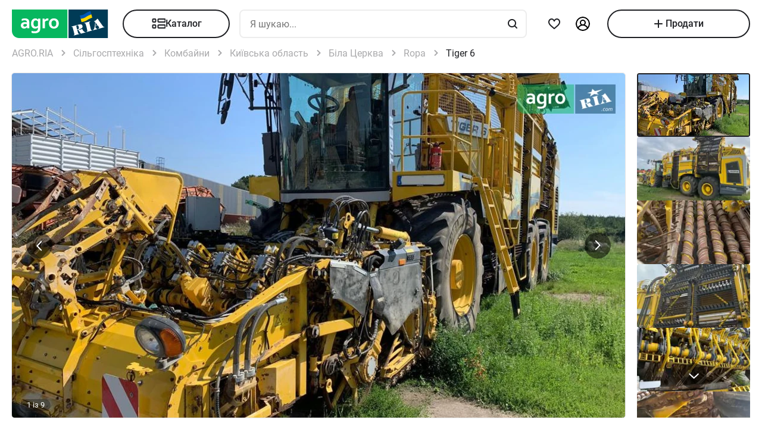

--- FILE ---
content_type: text/html; charset=utf-8
request_url: https://agro.ria.com/sell-kombajn-ropa-tiger-6-350002866.html
body_size: 227216
content:
<!DOCTYPE html><html lang="uk"> <head>  <script src="https://cdnjs.cloudflare.com/polyfill/v3/polyfill.min.js" async></script> <link rel="manifest" href="/manifest.json"> <meta name="theme-color" content="#4CAF50"> <meta name="apple-mobile-web-app-capable" content="yes"> <meta name="apple-mobile-web-app-status-bar-style" content="default"> <meta name="apple-mobile-web-app-title" content="AGRO.RIA"> <link rel="apple-touch-icon" href="/images/agroria-logo_app.png"> <meta name="theme-color" content="#fff"><meta charset='utf-8' />  <style>html {
  -ms-text-size-adjust: 100%;
  -webkit-text-size-adjust: 100%;
}
body {
  margin: 0;
}
article,
aside,
details,
figcaption,
figure,
footer,
header,
main,
menu,
nav,
section,
summary {
  display: block;
}
audio,
canvas,
progress,
video {
  display: inline-block;
  vertical-align: baseline;
}
sub,
sup {
  font-size: 75%;
  line-height: 0;
  position: relative;
  vertical-align: baseline;
}
sup {
  top: -0.5em;
}
sub {
  bottom: -0.25em;
}
svg:not(:root) {
  overflow: hidden;
}
hr {
  box-sizing: content-box;
}
pre {
  overflow: auto;
}
button[disabled],
html input[disabled] {
  cursor: default;
}
button::-moz-focus-inner,
input::-moz-focus-inner {
  border: 0;
  padding: 0;
}
html {
  box-sizing: border-box;
}
*,
:after,
:before {
  box-sizing: inherit;
}
figure {
  margin: 0;
}
html {
  -webkit-font-smoothing: antialiased;
  -moz-osx-font-smoothing: grayscale;
  font: normal normal normal 16px/1.4 Roboto, Roboto2, sans-serif;
  font-size: 16px;
}
body {
  color: #1f2024;
  background: #fff;
  font-size: 16px;
}
ol,
ul {
  padding-left: 20px;
}
dl,
ol,
p,
table,
ul {
  margin: 0 0 15px;
}
ol li ol,
ul li ul {
  margin-bottom: 0;
}
h1,
h2,
h3,
h4,
h5 {
  margin: 0 0 15px;
  font-weight: 400;
  font-family: Roboto, Roboto2, sans-serif;
  line-height: 1.2;
  color: #1f2024;
}
h1 {
  margin: 0 0 20px;
}
h1:not(:first-child) {
  margin: 20px 0;
}
h1 {
  font-size: 30px;
}
h2 {
  font-size: 24px;
}
h3 {
  font-size: 18px;
}
h4 {
  font-size: 16px;
}
h5 {
  font-size: 13px;
}
a {
  color: #256799;
  text-decoration: none;
  text-decoration-skip-ink: none;
}
mark {
  background: #ffeea8;
  padding: 0 0.2rem;
}
blockquote {
  margin: 0 0 15px;
  border-left: 16px solid #f0f0f0;
  padding: 0 1.5rem;
  font-size: 1.5rem;
}
blockquote cite {
  display: block;
  margin-top: 15px;
  font-size: 1rem;
  text-align: right;
}
pre {
  border: 0;
  border-radius: 5px;
  background: transparent;
  padding: 1rem;
  tab-size: 2;
  color: #1f2024;
  font-size: 14px;
  margin: 0 0 15px;
}
pre,
pre code {
  font-family: Menlo, monospace;
}
pre code {
  line-height: 1.2;
}
:not(pre) > code {
  color: #1f2024;
  background: transparent;
  font-family: Menlo, monospace;
  font-size: 14px;
  padding: 0 0.2rem;
  border: 1px solid #e0e3e4;
  border-radius: 5px;
}
hr {
  height: 0;
  border: 0;
  border-top: 1px solid #e0e3e4;
  margin: 20px 0;
}
hr.dotted {
  border-top-style: dotted;
}
dt {
  font-weight: 600;
}
dd {
  margin-bottom: 0.5rem;
}
.full-container {
  max-width: 100%;
  padding: 0 20px;
}
@media (min-width: 1025px) {
  .app-content,
  .container {
    width: 960px;
    padding: 0 10px;
    margin-left: auto;
    margin-right: auto;
  }
}
.app-content {
  padding-top: 5px;
}
@media (min-width: 1025px) {
  .app-content {
    padding-bottom: 20px;
    position: relative;
  }
}
.svg {
  display: inline-block;
  width: 1em;
  height: 1em;
  stroke-width: 0;
  stroke: currentColor;
  fill: currentColor;
}
.svg,
img {
  vertical-align: middle;
}
img {
  max-width: 100%;
  height: auto;
  border: 0;
}
[class*=" photo-"],
[class^="photo-"] {
  background-color: #f3fafd;
  display: inline-block;
  position: relative;
  overflow: hidden;
  display: block;
}
[class*=" photo-"] img,
[class^="photo-"] img {
  width: 100%;
  position: absolute;
  top: 0;
  right: 0;
  left: 0;
  bottom: 0;
  margin: auto;
}
[class*=" photo-"]:before,
[class^="photo-"]:before {
  background-image: url("data:image/svg+xml,%3Csvg xmlns='http://www.w3.org/2000/svg' width='148' height='64' viewBox='0 0 148 64' class='load'%3E%3Cstyle%3E @keyframes k1 %7B 0%25 %7B transform: scale(1); %7D 50%25 %7B transform: scale(1.1) translate(-4px, -4px); %7D 100%25 %7B transform: scale(1); %7D %7D @keyframes k2 %7B 0%25 %7B transform: scale(1.1) translate(-10px, -4px); %7D 50%25 %7B transform: scale(1); %7D 100%25 %7B transform: scale(1.1) translate(-10px, -4px); %7D %7D .load g %7B animation: k1 800ms cubic-bezier(0.1, 0.5, 0.5, 1) infinite;%7D .load g:nth-of-type(2) %7B animation-name: k2; %7D %3C/style%3E%3Cg%3E%3Cpath d='M68 30.9995H20V32.9995H68V30.9995Z' fill='white'/%3E%3Cpath d='M60 8H28C23.5817 8 20 11.5817 20 16V31H68V16C68 11.5817 64.4183 8 60 8Z' fill='%23DB5C4C'/%3E%3Cpath d='M68 33.0005H20V48.0005C20 52.4188 23.5817 56.0005 28 56.0005H60C64.4183 56.0005 68 52.4188 68 48.0005V33.0005Z' fill='%23003B56'/%3E%3Cpath d='M37.5981 40.0742L40.5511 40.4728L39.77 42.7693L42.8754 40.8524L46.3047 41.3458L44.6853 39.9224L49.2958 37.3981L43.3898 38.6887L41.4465 36.9995L40.8178 39.2581L37.5981 40.0742Z' fill='white'/%3E%3Cpath fill-rule='evenodd' clip-rule='evenodd' d='M36.3686 48.6056C36.3162 48.4111 36.2638 48.2166 36.2067 48.0268C36.321 47.9888 36.4543 47.9508 36.6067 47.9508C36.6407 47.9396 36.6694 47.9283 36.6943 47.9185C36.7955 47.8788 36.8352 47.8632 36.9116 47.9698C36.9687 48.0552 37.0306 48.1406 37.0926 48.226C37.1545 48.3115 37.2164 48.3969 37.2735 48.4823C37.445 48.729 37.6212 48.9757 37.7975 49.2225C37.9737 49.4692 38.1499 49.7159 38.3214 49.9627L38.6643 50.4182C38.6857 50.4466 38.7044 50.4857 38.7235 50.5254C38.7553 50.5918 38.7881 50.6602 38.8358 50.6839C38.896 50.7139 38.992 50.6846 39.0672 50.6616C39.0871 50.6556 39.1056 50.6499 39.1216 50.6459C39.2073 50.627 39.2978 50.6032 39.3883 50.5795C39.4788 50.5558 39.5693 50.5321 39.655 50.5131C39.9503 50.4372 40.2408 50.3613 40.5314 50.2853C40.8219 50.2094 41.1124 50.1335 41.4077 50.0576C41.503 50.0291 41.603 50.0054 41.703 49.9817C41.8031 49.9579 41.9031 49.9342 41.9983 49.9057C42.0121 49.9023 42.0289 49.8989 42.0474 49.8951C42.1315 49.8781 42.2494 49.8541 42.2651 49.7919C42.3296 49.6151 42.1347 49.6288 42.0156 49.6372C41.994 49.6387 41.9749 49.64 41.9602 49.64C41.7697 49.64 41.5983 49.5451 41.4458 49.4502C41.141 49.2604 40.8362 48.9947 40.6076 48.729L40.5835 48.701C40.3605 48.4421 40.1076 48.1484 39.9789 47.837C39.962 47.8033 39.9468 47.7564 39.9303 47.7056C39.8909 47.5843 39.8442 47.4406 39.7502 47.4004C39.6397 47.3532 39.4638 47.4494 39.3418 47.5162C39.3165 47.53 39.2936 47.5425 39.274 47.5523C39.2231 47.5748 39.1727 47.5977 39.1225 47.6205C38.8338 47.7518 38.5507 47.8805 38.2261 47.9129C37.826 47.9508 37.5022 47.8559 37.1211 47.7421C37.21 47.7148 37.3014 47.69 37.3935 47.665C37.5578 47.6204 37.7244 47.5751 37.8832 47.5143C38.0202 47.4569 38.1544 47.4103 38.2869 47.3643C38.5047 47.2887 38.7178 47.2147 38.931 47.0968C39.274 46.907 39.6169 46.7172 39.8455 46.3945C40.2646 45.8061 40.017 44.8002 39.4835 44.3637C39.195 44.1269 38.861 44.1463 38.5086 44.1668C38.4655 44.1693 38.4221 44.1718 38.3785 44.1739C37.9975 44.1929 37.6165 44.2688 37.2545 44.3447C36.7354 44.4481 36.2251 44.5868 35.7177 44.7247C35.4802 44.7892 35.2433 44.8536 35.0064 44.9141C34.0729 45.1608 33.1203 45.4076 32.1677 45.6543C32.0725 45.6733 31.9582 45.7492 32.0153 45.8631C32.0692 45.957 32.1992 45.9276 32.3112 45.9023C32.3576 45.8918 32.4009 45.8821 32.4345 45.8821C32.8017 45.8661 32.9013 46.2502 32.98 46.5538C32.9952 46.6124 33.0096 46.668 33.0251 46.7172C33.2338 47.341 33.3959 47.9881 33.5569 48.6312C33.6016 48.8098 33.6463 48.9881 33.6919 49.1655C33.7395 49.3269 33.7776 49.4929 33.8157 49.659C33.8538 49.8251 33.8919 49.9911 33.9395 50.1525C34.0538 50.5131 34.1681 50.9117 34.1681 51.2723C34.1491 51.4811 34.0919 51.5949 33.9014 51.6898C33.8743 51.7014 33.8433 51.7114 33.8116 51.7216C33.6877 51.7615 33.5549 51.8043 33.6157 51.9555C33.6635 52.0667 34.0583 51.9386 34.2304 51.8828C34.264 51.8719 34.2891 51.8637 34.3015 51.8606C34.8254 51.7278 35.3541 51.5902 35.8828 51.4526C36.4115 51.315 36.9401 51.1774 37.4641 51.0445C37.4821 51.04 37.5022 51.0356 37.5234 51.0308C37.5921 51.0155 37.6726 50.9976 37.7308 50.9686C37.8641 50.8927 37.826 50.7029 37.6736 50.7219C37.6409 50.7259 37.6047 50.7326 37.5664 50.7397C37.4266 50.7656 37.2599 50.7964 37.1402 50.7219C37.0102 50.6479 36.9164 50.4296 36.8588 50.2955L36.8544 50.2853C36.7757 50.0724 36.7169 49.8529 36.6584 49.6346C36.6178 49.4831 36.5774 49.3322 36.5305 49.1845C36.4734 48.9947 36.421 48.8002 36.3686 48.6056ZM35.9907 47.1884C35.9308 46.9468 35.8718 46.7086 35.8066 46.4704C35.7947 46.4036 35.7674 46.3083 35.7357 46.1978C35.6142 45.7748 35.4289 45.1294 35.8066 45.009C36.0543 44.9141 36.34 44.8192 36.6067 44.8192C36.8354 44.8192 36.9878 45.1608 37.064 45.3506C37.1973 45.6733 37.3307 46.0719 37.3498 46.4325C37.3543 46.5088 37.3684 46.5904 37.3827 46.6735C37.4291 46.942 37.4782 47.2265 37.2164 47.4004C37.083 47.4953 36.9306 47.5523 36.7592 47.5902C36.7434 47.5941 36.7074 47.6037 36.6602 47.6163C36.4785 47.6646 36.1305 47.7571 36.1305 47.7421C36.0813 47.5545 36.0358 47.3705 35.9907 47.1884Z' fill='white'/%3E%3Cpath d='M43.1701 46.9638C43.1605 46.926 43.151 46.8881 43.1414 46.85L42.7985 45.5974C42.7032 45.2178 42.5889 44.8572 42.4746 44.4965C42.4365 44.3257 42.3794 44.1549 42.3222 43.9841C42.3162 43.968 42.3099 43.9508 42.3033 43.9329C42.248 43.7816 42.1727 43.5755 42.0364 43.4906C41.9065 43.4187 41.7655 43.4449 41.6303 43.4701C41.5871 43.4781 41.5445 43.486 41.503 43.4906C41.3887 43.4906 41.1601 43.3767 41.3506 43.2629C41.5185 43.1599 41.7303 43.118 41.9324 43.0781C42.0283 43.0591 42.122 43.0406 42.2079 43.0161C42.7318 42.8833 43.2509 42.7457 43.77 42.6081C44.2892 42.4705 44.8084 42.3329 45.3324 42.2C45.344 42.1971 45.3561 42.1938 45.3686 42.1903C45.4377 42.1712 45.5184 42.1489 45.5991 42.181C45.7896 42.2569 45.5991 42.4278 45.4848 42.4657C45.3133 42.5037 45.1228 42.5606 45.0466 42.7314C44.9704 42.9023 45.0085 43.13 45.0466 43.3008C45.1851 44.0081 45.3551 44.6841 45.528 45.3714C45.5453 45.4403 45.5627 45.5092 45.58 45.5784C45.6753 45.9769 45.7706 46.3756 45.8849 46.7551C45.9146 46.8619 45.9407 46.9742 45.9671 47.0881C46.0251 47.3385 46.0849 47.5962 46.1897 47.818C46.2659 48.0078 46.3611 48.1406 46.4755 48.2925C46.5496 48.3848 46.8585 48.3333 46.9803 48.313L46.9898 48.3115C47.0851 48.2925 47.409 48.3304 47.2375 48.4823C47.1793 48.5113 47.0988 48.5292 47.0301 48.5445C47.0089 48.5492 46.9888 48.5537 46.9708 48.5582C46.4469 48.691 45.9277 48.8286 45.4085 48.9663C44.8894 49.1039 44.3702 49.2415 43.8463 49.3743C43.8105 49.3845 43.774 49.395 43.737 49.4057C43.4981 49.4747 43.2364 49.5502 42.989 49.5831C42.7985 49.621 42.9128 49.3743 43.0271 49.3364C43.0708 49.3146 43.1191 49.2975 43.1681 49.2802C43.2902 49.2371 43.4164 49.1925 43.4844 49.0706C43.5606 48.9188 43.5225 48.691 43.4844 48.5202C43.4681 48.3578 43.4378 48.2093 43.4055 48.0509C43.4001 48.0242 43.3946 47.9972 43.3891 47.9698C43.3377 47.6283 43.2554 47.3022 43.1701 46.9638Z' fill='white'/%3E%3Cpath fill-rule='evenodd' clip-rule='evenodd' d='M49.3765 45.6842C49.376 45.5941 49.3755 45.507 49.3713 45.4265C49.638 45.3506 49.9238 45.2937 50.2286 45.2937C50.3239 45.2652 50.4191 45.2415 50.5144 45.2178C50.6097 45.194 50.7049 45.1703 50.8001 45.1419C50.8251 45.1419 50.8684 45.1273 50.9123 45.1126C50.9688 45.0936 51.0264 45.0742 51.0478 45.0849C51.0573 45.0944 51.0812 45.1276 51.105 45.1608C51.1288 45.194 51.1526 45.2273 51.1621 45.2367C51.2012 45.2627 51.2314 45.2975 51.2587 45.329C51.2714 45.3437 51.2834 45.3576 51.2955 45.3696C51.3336 45.4171 51.3669 45.4645 51.4003 45.512C51.4336 45.5594 51.467 45.6068 51.5051 45.6543C51.515 45.6684 51.525 45.6827 51.5351 45.697C51.6608 45.8753 51.7979 46.0698 51.8861 46.2806C51.9623 46.4514 52.0385 46.6223 51.9623 46.8121C51.867 46.9829 51.6956 47.0968 51.5241 47.1727C51.5089 47.1803 51.4929 47.1871 51.4769 47.1939C51.4128 47.2213 51.3488 47.2486 51.3336 47.3245C51.3336 47.3814 51.3336 47.4574 51.4098 47.4763C51.4563 47.4763 51.5281 47.4512 51.584 47.4316C51.5968 47.4271 51.6087 47.4229 51.6194 47.4194C52.1052 47.296 52.5862 47.1679 53.0673 47.0398C53.5483 46.9117 54.0294 46.7836 54.5152 46.6602C54.7377 46.5969 54.9661 46.5394 55.1971 46.4813C55.3815 46.4349 55.5675 46.3881 55.7536 46.3376C55.8298 46.3186 55.906 46.2996 55.9822 46.2427C56.0345 46.1905 55.959 46.1543 55.9166 46.134C55.9128 46.1321 55.9092 46.1304 55.906 46.1288C55.8107 46.0908 55.7726 46.0908 55.6774 46.0908C55.5059 46.0908 55.3725 46.0908 55.2201 45.977C55.0868 45.8631 54.9534 45.7302 54.8391 45.5974C54.7019 45.4493 54.5853 45.2808 54.4687 45.1122C54.391 44.9999 54.3133 44.8875 54.2294 44.7812C53.2387 43.4716 52.2481 42.162 51.3145 40.8335C51.2193 40.6816 51.105 40.5298 50.9907 40.3969C50.8985 40.2745 50.8435 40.3372 50.7657 40.4257C50.747 40.447 50.727 40.4698 50.7049 40.4918C50.6602 40.5363 50.6161 40.5808 50.5722 40.6251C50.3537 40.8454 50.1395 41.0614 49.8857 41.251C49.5809 41.4788 49.257 41.6876 48.914 41.8394C48.8558 41.8568 48.7975 41.8725 48.7398 41.8879C48.6088 41.9231 48.4806 41.9575 48.3616 42.0102C48.171 42.1051 48.1901 42.2 48.3806 42.2569C48.4454 42.2754 48.5271 42.286 48.6133 42.2972C48.882 42.3321 49.1952 42.3727 49.1808 42.6745C49.1617 43.073 49.1236 43.4716 49.0855 43.8701C49.0588 44.0941 49.038 44.3166 49.0174 44.538C48.9645 45.1046 48.9123 45.6641 48.7616 46.2237C48.7567 46.2413 48.7518 46.259 48.7468 46.2769C48.5591 46.9516 48.3258 47.7898 47.6947 48.1596C47.6185 48.1976 47.409 48.4064 47.6376 48.4064C47.7049 48.4064 47.7655 48.3866 47.8274 48.3665C47.8706 48.3525 47.9144 48.3382 47.9615 48.3304C48.2282 48.264 48.4948 48.1928 48.7615 48.1217C49.0283 48.0505 49.295 47.9793 49.5618 47.9129C49.7858 47.8598 50.0038 47.8007 50.2191 47.7423C50.3885 47.6964 50.5562 47.651 50.724 47.6092C50.8383 47.5712 51.0288 47.4763 50.8573 47.3814C50.7762 47.3309 50.6788 47.3234 50.5826 47.316C50.498 47.3095 50.4142 47.3031 50.3429 47.2676C50.1524 47.1727 50 47.0778 49.8666 46.9259C49.8173 46.8686 49.768 46.8219 49.7201 46.7766C49.6572 46.7169 49.5969 46.6598 49.5428 46.5843C49.38 46.3484 49.3781 45.9979 49.3765 45.6842ZM49.8131 43.3027C50.1607 43.7832 50.5148 44.2727 50.8573 44.7623C50.5776 44.8373 50.304 44.9184 50.033 44.9986C49.8241 45.0605 49.6167 45.122 49.4094 45.1798C49.4475 44.7812 49.4665 44.4016 49.4856 44.0031C49.4856 43.7563 49.5046 43.4906 49.5237 43.2249C49.5237 43.2024 49.5287 43.1698 49.5343 43.1337C49.5475 43.0481 49.5639 42.9423 49.5237 42.9023C49.6194 43.0349 49.716 43.1684 49.8131 43.3027Z' fill='white'/%3E%3Cpath d='M51.39 25.7407C51.1527 25.8147 50.8815 25.8703 50.5595 25.9258C50.2374 25.9629 49.9493 25.9814 49.6612 25.9814C48.9493 25.9814 48.3731 25.8518 47.9324 25.611C47.4748 25.3518 47.1697 24.9999 46.9833 24.537C46.8477 24.2036 46.7799 23.7407 46.7799 23.1666V18.4259H45.2037V16.5741H46.7799V14H48.8307V16.5741H51.2713V18.4259H48.8477V22.8888C48.8477 23.2407 48.8985 23.4999 49.0002 23.6666C49.1697 23.9629 49.5256 24.111 50.0341 24.111C50.2713 24.111 50.5086 24.0925 50.7459 24.0555C50.9832 24.0185 51.2035 23.9629 51.4069 23.9073V25.7407H51.39Z' fill='white'/%3E%3Cpath fill-rule='evenodd' clip-rule='evenodd' d='M32.3394 24.7785H32.3733L32.4072 25.723H34.2715C34.2626 25.5469 34.2583 25.3501 34.2538 25.1409C34.2498 24.954 34.2456 24.7572 34.2376 24.5563C34.2207 24.1119 34.2207 23.5933 34.2207 22.9822V19.5193C34.2207 19.0563 34.1529 18.6304 34.0003 18.2415C33.8478 17.8526 33.6105 17.5193 33.3054 17.223C33.0004 16.9267 32.6105 16.7045 32.1529 16.5378C31.6953 16.3712 31.1529 16.2971 30.5428 16.2971C30.0174 16.2971 29.5259 16.3527 29.0513 16.4638C28.5767 16.5749 28.1361 16.723 27.7123 16.9267V18.686C28.2039 18.4823 28.6615 18.3341 29.0682 18.223C29.492 18.1304 29.9157 18.0749 30.3224 18.0749C30.6614 18.0749 30.9496 18.1119 31.1868 18.2045C31.4241 18.2971 31.6106 18.4267 31.7631 18.5749C31.9156 18.7415 32.0173 18.9082 32.0851 19.1119C32.1529 19.3156 32.1868 19.5193 32.1868 19.7415V20.1119C31.9495 20.0378 31.6784 19.9823 31.3733 19.9267C31.0682 19.8712 30.7292 19.8526 30.3733 19.8526C29.8818 19.8526 29.4242 19.9267 29.0174 20.0749C28.5937 20.223 28.2377 20.4267 27.9496 20.7045C27.6445 20.9823 27.4242 21.3156 27.2547 21.7045C27.0852 22.1119 27.0005 22.5378 27.0005 23.0378C27.0005 23.5008 27.0852 23.8896 27.2208 24.26C27.3734 24.6119 27.5598 24.9267 27.814 25.1859C28.0683 25.4452 28.3733 25.6489 28.7123 25.7785C29.0682 25.9081 29.4242 25.9822 29.8309 25.9822C30.136 25.9822 30.4072 25.9452 30.6614 25.8711C30.9157 25.797 31.1529 25.7044 31.3563 25.5748C31.5767 25.4637 31.7631 25.3341 31.9156 25.1859C32.0851 25.0563 32.2207 24.9082 32.3394 24.7785ZM31.5258 21.723C31.78 21.76 32.0004 21.7971 32.2038 21.8526V23.26C32.119 23.3711 32.0004 23.4822 31.8817 23.5933C31.7461 23.7045 31.6106 23.8156 31.458 23.9082C31.3055 24.0008 31.136 24.0748 30.9496 24.1304C30.7631 24.1859 30.5597 24.223 30.3563 24.223C30.1869 24.223 30.0343 24.2045 29.8818 24.1489C29.7292 24.0933 29.6106 24.0193 29.492 23.9267C29.3733 23.8156 29.2886 23.6859 29.2208 23.5378C29.153 23.3896 29.1191 23.2045 29.1191 23.0008C29.1191 22.5563 29.2716 22.223 29.5598 22.0008C29.8479 21.7785 30.2377 21.6674 30.7462 21.6674C31.0173 21.6674 31.2716 21.686 31.5258 21.723Z' fill='white'/%3E%3Cpath d='M38.1868 25.537C38.7461 25.8519 39.441 26 40.2884 26C40.7291 26 41.1359 25.9444 41.5088 25.8704C41.8647 25.7778 42.1867 25.6481 42.4748 25.4815C42.763 25.3148 43.0003 25.1111 43.2206 24.8704C43.424 24.6296 43.5935 24.3704 43.729 24.0741C43.9663 23.5556 44.085 22.9259 44.085 22.1852V16.5741H42.0342V22C42.0342 22.5371 41.9664 22.9445 41.8308 23.2408C41.6952 23.5371 41.4918 23.7778 41.2376 23.9259C40.9833 24.0741 40.6613 24.1482 40.2884 24.1482C39.9325 24.1482 39.6274 24.0741 39.3732 23.9445C39.119 23.7963 38.9156 23.5926 38.78 23.3148C38.6953 23.1667 38.6444 22.963 38.5936 22.7408C38.5597 22.5185 38.5427 22.2593 38.5427 21.9445V16.5741H36.4919V22.2037C36.4919 22.6111 36.5258 23 36.5936 23.3334C36.6784 23.6852 36.78 24 36.9326 24.2778C37.2038 24.7963 37.6275 25.2222 38.1868 25.537Z' fill='white'/%3E%3Cpath fill-rule='evenodd' clip-rule='evenodd' d='M60.7124 23.1302C60.8988 22.5377 61.0005 21.8895 61.0005 21.1673C61.0005 20.4451 60.9157 19.7969 60.6954 19.2043C60.509 18.6118 60.2208 18.1118 59.8649 17.6858C59.492 17.2599 59.0514 16.9266 58.526 16.7044C58.0005 16.4636 57.4073 16.3525 56.7463 16.3525C56.1023 16.3525 55.526 16.4636 55.0006 16.7044C54.4921 16.9266 54.0515 17.2599 53.6786 17.6858C53.3057 18.0932 53.0346 18.6118 52.8312 19.2043C52.6447 19.7969 52.543 20.4451 52.543 21.1673C52.543 21.8895 52.6278 22.5377 52.8312 23.1302C53.0176 23.7228 53.3057 24.2228 53.6617 24.6487C54.0345 25.0747 54.4752 25.408 55.0006 25.6302C55.526 25.871 56.1192 25.9821 56.7802 25.9821C57.4243 25.9821 58.0005 25.871 58.526 25.6302C59.0514 25.408 59.492 25.0747 59.8649 24.6487C60.2378 24.2413 60.509 23.7228 60.7124 23.1302ZM58.7293 19.871C58.831 20.2599 58.8819 20.6858 58.8819 21.1673C58.8819 21.6488 58.831 22.0932 58.7463 22.4636C58.6276 22.8339 58.4921 23.1488 58.3056 23.3895C58.1192 23.6488 57.8989 23.8339 57.6446 23.9636C57.3904 24.0932 57.1023 24.1488 56.7972 24.1488C56.4921 24.1488 56.204 24.0932 55.9497 23.9636C55.6955 23.8339 55.4752 23.6302 55.2887 23.3895C55.1023 23.1488 54.9498 22.8339 54.8481 22.4636C54.7464 22.0747 54.6955 21.6488 54.6955 21.1673C54.6955 20.6673 54.7464 20.2414 54.8481 19.871C54.9498 19.4821 55.0854 19.1858 55.2718 18.9266C55.4582 18.6673 55.6786 18.4821 55.9328 18.3525C56.187 18.2229 56.4582 18.1673 56.7633 18.1673C57.0684 18.1673 57.3565 18.2229 57.6107 18.3525C57.8819 18.4821 58.1022 18.6673 58.2887 18.9266C58.4751 19.1858 58.6277 19.5006 58.7293 19.871Z' fill='white'/%3E%3C/g%3E%3Cg%3E%3Cpath fill-rule='evenodd' clip-rule='evenodd' d='M101.625 18.5655C101.625 17.1979 102.146 15.9519 103 15C103.854 15.9519 104.375 17.1979 104.375 18.5655C104.35 20.0266 104.249 21.4861 104.147 22.9456C104.04 24.4858 103.933 26.0259 103.917 27.5673C103.849 30.3651 104.704 32.9929 105.743 35.5564C106.088 36.262 106.461 36.9528 106.834 37.6442L106.839 37.6521L107.941 37.4341C108.934 37.2392 109.579 36.2918 109.381 35.3173C109.207 34.4646 108.443 33.8725 107.59 33.8685L107.189 33.9107L108.085 26.5687C108.377 23.2992 110.095 20.4314 112.625 18.5655C113.06 18.2449 113.52 17.9518 114 17.6935V43.7705H107.87C107.411 46.2139 106.042 48.3427 104.117 49.8045C103.659 50.1143 103.276 50.523 103 51C102.724 50.523 102.341 50.1143 101.883 49.8045C99.958 48.3427 98.5886 46.2139 98.1302 43.7705H92V17.6935C92.4795 17.9518 92.9402 18.2449 93.375 18.5655C95.9051 20.4314 97.6228 23.2992 97.9154 26.5687L98.8105 33.9107L98.4095 33.8685C97.557 33.8724 96.7927 34.4646 96.6191 35.3173C96.4207 36.2918 97.0662 37.2392 98.0586 37.4341L99.1615 37.6521L99.1655 37.6446C99.539 36.9531 99.9121 36.2622 100.257 35.5564C101.296 32.9929 102.151 30.3651 102.083 27.5673C102.067 26.0259 101.96 24.4858 101.853 22.9456C101.751 21.4861 101.65 20.0266 101.625 18.5655ZM96.0534 26.3928C95.816 24.5202 95.0197 22.8163 93.8333 21.4489V34.7687H94.8717C95.1397 33.7495 95.8518 32.9071 96.791 32.4479L96.0534 26.3928ZM112.167 34.7687V21.4489C110.98 22.8163 110.184 24.5202 109.947 26.3928L109.209 32.4479C110.148 32.9071 110.86 33.7495 111.128 34.7687H112.167ZM105.012 38.1022C104.17 36.7061 103.492 35.2041 103 33.6224C102.508 35.2041 101.83 36.7061 100.988 38.1022C101.789 38.3412 102.486 38.8061 103 39.4313C103.514 38.8061 104.211 38.3412 105.012 38.1022ZM94.8717 36.5691H93.8333V41.9701H97.9583C97.9583 41.0572 98.0877 40.1725 98.3236 39.3329L97.4427 39.136C96.1869 38.7932 95.1991 37.8115 94.8717 36.5691ZM112.167 36.5691H111.128C110.801 37.8115 109.813 38.7932 108.557 39.136L107.676 39.3329C107.912 40.1725 108.042 41.0572 108.042 41.9701H112.167V36.5691ZM102.083 41.9701C102.083 40.8356 101.226 39.9022 100.114 39.7478C99.9081 40.4546 99.7917 41.1984 99.7917 41.9701H102.083ZM106.208 41.9701C106.208 41.1984 106.092 40.4546 105.886 39.7478C104.774 39.9022 103.917 40.8356 103.917 41.9701H106.208ZM102.083 43.7705H99.9993C100.337 45.219 101.072 46.5227 102.083 47.561V43.7705ZM106.001 43.7705H103.917V47.561C104.928 46.5227 105.663 45.219 106.001 43.7705Z' fill='%23003B56'/%3E%3Cpath fill-rule='evenodd' clip-rule='evenodd' d='M79 17C79 12.0294 83.0294 8 88 8H118C122.971 8 127 12.0294 127 17V47C127 51.9706 122.971 56 118 56H88C83.0294 56 79 51.9706 79 47V17ZM88 8.75H118C122.556 8.75 126.25 12.4437 126.25 17V47C126.25 51.5563 122.556 55.25 118 55.25H88C83.4437 55.25 79.75 51.5563 79.75 47V17C79.75 12.4437 83.4437 8.75 88 8.75Z' fill='%23003B56'/%3E%3C/g%3E%3C/svg%3E");
  background-size: contain;
  background-repeat: no-repeat;
  background-position: 50%;
  position: absolute;
  top: 0;
  left: 0;
  right: 0;
  bottom: 0;
  margin: auto;
  max-width: 148px;
  content: "";
}
[class*=" photo-"]:after,
[class^="photo-"]:after {
  display: block;
  width: 100%;
  padding-top: 66%;
  position: inherit;
  box-sizing: border-box;
  content: "";
}
[class*=" photo-"].loaded:before,
[class^="photo-"].loaded:before {
  background-image: none;
}
.clearfix:after,
.clearfix:before {
  content: " ";
  display: block;
}
.clearfix:after {
  clear: both;
}
.text-l {
  text-align: left;
}
.text-r {
  text-align: right;
}
.text-c {
  text-align: center;
}
.text-j {
  text-align: justify;
}
.d-block {
  display: block;
}
.i-block {
  display: inline-block;
}
.inline {
  display: inline;
}
.d-table {
  width: 100%;
  display: table;
}
.t-row {
  display: table-row;
}
.t-cell {
  vertical-align: middle;
  display: table-cell;
}
.vertical-center {
  display: flex;
  align-items: center;
  justify-content: center;
}
.responsive-image {
  max-width: 100%;
  height: auto;
}
.show {
  display: block !important;
}
.hide {
  display: none !important;
}
@media (max-width: 1024px) {
  .mhide {
    display: none !important;
  }
}
@media (min-width: 1025px) {
  .dhide {
    display: none !important;
  }
}
.invisible {
  visibility: hidden;
}
.fl-left {
  float: left;
}
.fl-right {
  float: right;
}
.no-padding-top {
  padding-top: 0;
}
.no-padding-bottom {
  padding-bottom: 0;
}
.pb-5 {
  padding-bottom: 5px;
}
.pt-5 {
  padding-top: 5px;
}
.pb-10 {
  padding-bottom: 10px;
}
.pt-10 {
  padding-top: 10px;
}
.pb-15 {
  padding-bottom: 15px;
}
.pt-15 {
  padding-top: 15px;
}
.pb-20 {
  padding-bottom: 20px;
}
.pt-20 {
  padding-top: 20px;
}
.no-margin-top {
  margin-top: 0;
}
.no-margin-bottom {
  margin-bottom: 0;
}
.mb-5 {
  margin-bottom: 5px;
}
.mt-5 {
  margin-top: 5px;
}
.mb-10 {
  margin-bottom: 10px;
}
.mt-10 {
  margin-top: 10px;
}
.mb-15 {
  margin-bottom: 15px;
}
.mt-15 {
  margin-top: 15px;
}
.mb-20 {
  margin-bottom: 20px;
}
.mt-20 {
  margin-top: 20px;
}
@media (max-width: 1024px) {
  .m-padding {
    padding-left: 15px;
    padding-right: 15px;
  }
}
@media (max-width: 1024px) {
  .m-margin {
    margin-left: 15px;
    margin-right: 15px;
  }
}
.dotted {
  border-bottom-style: dotted;
  transition: border-bottom-color 0.2s;
}
.dotted,
.dotted:hover {
  border-bottom-color: currentColor;
}
.dotted:hover {
  border-bottom-style: solid;
}
.bold {
  font-weight: 600;
}
.unlink {
  color: #1f2024;
}
.unlink,
.unlink:active,
.unlink:focus,
.unlink:hover {
  text-decoration: none;
  border-bottom-color: transparent;
}
.unstyle,
.unstyle ol,
.unstyle ul {
  padding-left: 0;
  list-style-type: none;
}
.unstyle dd {
  margin-left: 0;
}
.green-dark {
  color: #3c9806;
}
.green {
  color: #79be00;
}
.grey {
  color: #9b9b9b;
}
.size13 {
  font-size: 13px;
}
[type="color"],
[type="date"],
[type="datetime-local"],
[type="datetime"],
[type="email"],
[type="month"],
[type="number"],
[type="password"],
[type="search"],
[type="tel"],
[type="text"],
[type="time"],
[type="url"],
[type="week"],
select,
textarea {
  display: inline-block;
  border: 1px solid #e0e3e4;
  border-radius: 3px;
  padding: 6px 10px;
  outline: none;
  background: transparent;
  font-size: 16px;
  font-family: Roboto, Roboto2, sans-serif;
  line-height: 1;
  height: 32px;
}
[type="color"]:hover,
[type="date"]:hover,
[type="datetime-local"]:hover,
[type="datetime"]:hover,
[type="email"]:hover,
[type="month"]:hover,
[type="number"]:hover,
[type="password"]:hover,
[type="search"]:hover,
[type="tel"]:hover,
[type="text"]:hover,
[type="time"]:hover,
[type="url"]:hover,
[type="week"]:hover,
select:hover,
textarea:hover {
  border: 2px solid #c5cacc;
}
[type="color"]:active,
[type="color"]:focus,
[type="date"]:active,
[type="date"]:focus,
[type="datetime-local"]:active,
[type="datetime-local"]:focus,
[type="datetime"]:active,
[type="datetime"]:focus,
[type="email"]:active,
[type="email"]:focus,
[type="month"]:active,
[type="month"]:focus,
[type="number"]:active,
[type="number"]:focus,
[type="password"]:active,
[type="password"]:focus,
[type="search"]:active,
[type="search"]:focus,
[type="tel"]:active,
[type="tel"]:focus,
[type="text"]:active,
[type="text"]:focus,
[type="time"]:active,
[type="time"]:focus,
[type="url"]:active,
[type="url"]:focus,
[type="week"]:active,
[type="week"]:focus,
select:active,
select:focus,
textarea:active,
textarea:focus {
  border: 2px solid #219be7;
}
textarea {
  overflow: auto;
  height: auto;
}
fieldset {
  border: 1px solid #e0e3e4;
  border-radius: 5px;
  padding: 15px;
  margin: 15px 0;
}
legend {
  padding: 0 0.5rem;
  font-weight: 600;
}
select {
  color: #1f2024;
  -webkit-appearance: none;
  -moz-appearance: none;
  background: url([data-uri])
    100% no-repeat;
  line-height: 1;
}
select.arrow-red {
  background: url([data-uri])
    100% no-repeat;
}
select::-ms-expand {
  display: none;
}
[type="range"] {
  width: 100%;
}
input.has-error,
input.has-error:active,
input.has-error:focus,
input.has-error:hover,
select.has-error,
select.has-error:active,
select.has-error:focus,
select.has-error:hover,
textarea.has-error,
textarea.has-error:active,
textarea.has-error:focus,
textarea.has-error:hover {
  border: 1px solid #f33;
}
:-moz-placeholder,
:-ms-input-placeholder,
::-moz-placeholder,
::-webkit-input-placeholder {
  color: #9a9a9a;
}
.checkbox,
.radio {
  position: absolute;
  width: 1px;
  height: 1px;
  overflow: hidden;
  clip: rect(0 0 0 0);
}
.checkbox + label,
.radio + label {
  position: relative;
  color: #1f2024;
  line-height: 1.4;
  padding-left: 25px;
  display: inline-block;
}
.checkbox + label:before,
.radio + label:before {
  position: absolute;
  top: 1px;
  left: 0;
  display: inline-block;
  width: 18px;
  height: 18px;
  box-shadow: inset 0 0 0 1px #e0e3e4;
  border-radius: 2px;
  background: #fff;
  content: "";
}
.checkbox + label:hover:before,
.radio + label:hover:before {
  box-shadow: inset 0 0 0 1px #b6b6b6;
}
.checkbox:checked + label:before,
.radio:checked + label:before {
  background: url("data:image/svg+xml;charset=utf-8,%3Csvg xmlns='http://www.w3.org/2000/svg' width='10' height='8' viewBox='0 0 10 8' fill='none'%3E%3Cpath d='M2 4l2 2 4-4' stroke='%239B9B9B' stroke-width='2' stroke-linecap='square'/%3E%3C/svg%3E")
    50% no-repeat;
}
.checkbox:focus + label:before,
.radio:focus + label:before {
  box-shadow: inset 0 0 0 1px #b6b6b6;
}
.checkbox--blue:checked + label:before {
  background: #256799
    url("data:image/svg+xml;charset=utf-8,%3Csvg xmlns='http://www.w3.org/2000/svg' width='10' height='8' viewBox='0 0 10 8' fill='none'%3E%3Cpath d='M2 4l2 2 4-4' stroke='%23fff' stroke-width='2' stroke-linecap='square'/%3E%3C/svg%3E")
    50% no-repeat;
  box-shadow: inset 0 0 0 1px #256799;
}
.radio + label:before {
  border-radius: 50%;
}
.radio:checked + label:before {
  background: url("data:image/svg+xml;charset=utf-8,%3Csvg xmlns='http://www.w3.org/2000/svg' width='18' height='18' viewBox='0 0 18 18' fill='none'%3E%3Crect x='.5' y='.5' width='17' height='17' rx='8.5' stroke='%23E0E3E4'/%3E%3Crect x='5' y='5' width='8' height='8' rx='4' fill='%2379BE00'/%3E%3C/svg%3E")
    50% no-repeat;
}
.radio:focus + label:before {
  box-shadow: inset 0 0 0 1px #b6b6b6;
}
.radio--blue:checked + label:before {
  background: url("data:image/svg+xml;charset=utf-8,%3Csvg xmlns='http://www.w3.org/2000/svg' width='18' height='18' viewBox='0 0 18 18' fill='none'%3E%3Crect x='.5' y='.5' width='17' height='17' rx='8.5' stroke='%23E0E3E4'/%3E%3Crect x='5' y='5' width='8' height='8' rx='4' fill='%23256799'/%3E%3C/svg%3E")
    50% no-repeat;
}
.radio--blue:focus + label:before {
  box-shadow: inset 0 0 0 1px #b6b6b6;
}
table {
  border-collapse: collapse;
  border-spacing: 0;
  width: 100%;
  max-width: 100%;
}
thead th {
  border-bottom: 2px solid #e0e3e4;
}
tfoot th {
  border-top: 2px solid #e0e3e4;
}
td {
  border-bottom: 1px solid #e0e3e4;
}
td,
th {
  text-align: left;
  padding: 0.5rem;
}
caption {
  padding: 15px 0;
  caption-side: bottom;
  color: #ababab;
}
.striped-table tbody tr:nth-child(odd) {
  background-color: #f8f8f8;
}
.contain-table {
  overflow-x: auto;
}
@media (max-width: 1024px) {
  .contain-table {
    width: 100%;
  }
}
.row {
  margin-left: 5px;
  margin-right: 5px;
}
@media (min-width: 1025px) {
  .row {
    margin-left: -10px;
    margin-right: -10px;
  }
}
.row:after {
  content: " ";
  visibility: hidden;
  display: block;
  height: 0;
  clear: both;
}
.col {
  padding-left: 10px;
  padding-right: 10px;
  float: left;
}
.col.clr {
  clear: both;
}
.col-1 {
  width: 8.33333%;
}
.col-2 {
  width: 16.66667%;
}
.col-3 {
  width: 25%;
}
.col-4 {
  width: 33.33333%;
}
.col-5 {
  width: 41.66667%;
}
.col-6 {
  width: 50%;
}
.col-7 {
  width: 58.33333%;
}
.col-8 {
  width: 66.66667%;
}
.col-9 {
  width: 75%;
}
.col-10 {
  width: 83.33333%;
}
.col-11 {
  width: 91.66667%;
}
.col-12 {
  width: 100%;
}
@media (max-width: 768px) {
  .col-t-1 {
    width: 8.33333%;
  }
  .col-t-2 {
    width: 16.66667%;
  }
  .col-t-3 {
    width: 25%;
  }
  .col-t-4 {
    width: 33.33333%;
  }
  .col-t-5 {
    width: 41.66667%;
  }
  .col-t-6 {
    width: 50%;
  }
  .col-t-7 {
    width: 58.33333%;
  }
  .col-t-8 {
    width: 66.66667%;
  }
  .col-t-9 {
    width: 75%;
  }
  .col-t-10 {
    width: 83.33333%;
  }
  .col-t-11 {
    width: 91.66667%;
  }
  .col-t-12 {
    width: 100%;
  }
}
@media (max-width: 480px) {
  .col-m-1 {
    width: 8.33333%;
  }
  .col-m-2 {
    width: 16.66667%;
  }
  .col-m-3 {
    width: 25%;
  }
  .col-m-4 {
    width: 33.33333%;
  }
  .col-m-5 {
    width: 41.66667%;
  }
  .col-m-6 {
    width: 50%;
  }
  .col-m-7 {
    width: 58.33333%;
  }
  .col-m-8 {
    width: 66.66667%;
  }
  .col-m-9 {
    width: 75%;
  }
  .col-m-10 {
    width: 83.33333%;
  }
  .col-m-11 {
    width: 91.66667%;
  }
  .col-m-12 {
    width: 100%;
  }
}
.notice {
  padding: 30px 30px 30px 20px;
  border-radius: 4px;
  background-color: #ddf4fb;
  font-size: 16px;
  line-height: 20px;
}
.notice .notice_head:not(:last-child) {
  margin-bottom: 10px;
}
.notice--icon .notice_head {
  display: flex;
  align-content: center;
}
.notice--icon .notice_head:before {
  content: "";
  flex: none;
  background-image: url("data:image/svg+xml;charset=utf-8,%3Csvg width='20' height='20' viewBox='0 0 20 20' fill='none' xmlns='http://www.w3.org/2000/svg'%3E%3Ccircle cx='10' cy='10' r='10' fill='%23219BE7'/%3E%3Cpath fill-rule='evenodd' clip-rule='evenodd' d='M9.75 6.25a1 1 0 0 1-1-1v-.5a1 1 0 0 1 1-1h.5a1 1 0 0 1 1 1v.5a1 1 0 0 1-1 1h-.5zm0 10a1 1 0 0 1-1-1V8.5a1 1 0 0 1 1-1h.5a1 1 0 0 1 1 1v6.75a1 1 0 0 1-1 1h-.5z' fill='%23fff'/%3E%3C/svg%3E");
  width: 20px;
  height: 20px;
  font-size: 20px;
  margin-right: 10px;
}
.notice--green {
  background-color: #f2ffe5;
}
.notice--green.notice--icon .notice_head:before {
  background-image: url("data:image/svg+xml;charset=utf-8,%3Csvg width='20' height='20' viewBox='0 0 20 20' fill='none' xmlns='http://www.w3.org/2000/svg'%3E%3Ccircle cx='10' cy='10' r='10' fill='%235FBE00'/%3E%3Cpath fill-rule='evenodd' clip-rule='evenodd' d='M15.707 6.707L8 14.414l-3.707-3.707 1.414-1.414L8 11.586l6.293-6.293 1.414 1.414z' fill='%23fff'/%3E%3C/svg%3E");
}
.notice--red {
  background-color: #ffe8e5;
}
.notice--red.notice--icon .notice_head:before {
  background-image: url("data:image/svg+xml;charset=utf-8,%3Csvg width='20' height='20' viewBox='0 0 20 20' fill='none' xmlns='http://www.w3.org/2000/svg'%3E%3Ccircle cx='10' cy='10' r='10' fill='%23F43'/%3E%3Cpath d='M9 4a1 1 0 0 1 2 0v8a1 1 0 1 1-2 0V4zM9 16a1 1 0 1 1 2 0 1 1 0 0 1-2 0z' fill='%23fff'/%3E%3C/svg%3E");
}
.notice--orange {
  background-color: #fff4e5;
}
.notice--orange.notice--icon .notice_head:before {
  background-image: url("data:image/svg+xml;charset=utf-8,%3Csvg width='20' height='20' viewBox='0 0 20 20' fill='none' xmlns='http://www.w3.org/2000/svg'%3E%3Ccircle cx='10' cy='10' r='10' fill='%23F29718'/%3E%3Cpath d='M9 4a1 1 0 0 1 2 0v8a1 1 0 1 1-2 0V4zM9 16a1 1 0 1 1 2 0 1 1 0 0 1-2 0z' fill='%23fff'/%3E%3C/svg%3E");
}
</style> <style>@charset "UTF-8";@font-face{font-family:Roboto;font-weight:400;font-display:swap;src:url([data-uri])}@font-face{font-family:Roboto;font-weight:500;font-display:swap;src:url([data-uri])}@font-face{font-family:Roboto;font-weight:700;font-display:swap;src:url([data-uri])}@font-face{font-family:Roboto2;font-weight:400;font-display:swap;src:url([data-uri])}@font-face{font-family:Roboto2;font-weight:500;font-display:swap;src:url([data-uri])}@font-face{font-family:Roboto2;font-weight:700;font-display:swap;src:url([data-uri])}*{box-sizing:border-box;scroll-behavior:smooth}html{-ms-text-size-adjust:100%;-webkit-text-size-adjust:100%;-webkit-font-smoothing:antialiased;-moz-osx-font-smoothing:grayscale;font: 16px/1.4 Roboto,Roboto2,sans-serif;height:100%}body{margin:0;font-weight:400;font-family:Roboto,Roboto2,sans-serif;font-size:16px;line-height:1.2;-webkit-tap-highlight-color:transparent;color:#1f2024;height:100%;display:flex;flex-direction:column}@media (min-width: 1025px){body{overflow:hidden scroll}}article,aside,details,figcaption,figure,footer,header,main,menu,nav,section,summary{display:block}audio,canvas,progress,video{display:inline-block;vertical-align:baseline}sub{font-size:75%;line-height:0;position:relative;vertical-align:baseline}sup{font-size:75%;line-height:0;position:relative;vertical-align:baseline;top:-.5em}sub{bottom:-.25em}svg:not(:root){overflow:hidden}hr{box-sizing:content-box}pre{overflow:auto}button[disabled],html input[disabled]{cursor:default}button::-moz-focus-inner,input::-moz-focus-inner{border:0;padding:0}figure{margin:0}@keyframes reactModalfadeIn{0%{opacity:0;transform:translateY(20px)}to{opacity:1;transform:translateY(0)}}.unstyle{margin:0;padding-left:0;list-style-type:none}.unstyle ol,.unstyle ul{padding-left:0;list-style-type:none}.unstyle dd{margin-left:0}.unlink{color:#1f2024}.unlink:active,.unlink:focus,.unlink:hover{text-decoration:none;border-bottom-color:transparent}.text-l{text-align:left}.text-r{text-align:right}.text-c{text-align:center}@media (min-width: 1025px){.d-text-c{text-align:center}}.text-j{text-align:justify}.text-no-wrap{text-wrap:nowrap}.text-wrap{text-wrap:wrap}.text-ellipsis{text-overflow:ellipsis;display:-webkit-box;-webkit-line-clamp:2;-webkit-box-orient:vertical;overflow:hidden}.svg{display:inline-block;width:1em;height:1em;stroke-width:0;stroke:currentColor;fill:currentColor;vertical-align:middle}.svg:not(:root){overflow:hidden}.svg.size24{min-width:24px}.svg.size16{min-width:16px}a{text-decoration:none;color:#1f2024;touch-action:manipulation}.container,.app-content{width:100%;padding:0;margin:0 auto}@media (min-width: 1025px){.container,.app-content{max-width:1272px;padding:0 16px}}h1,h2,h3,h4,h5{margin:0 0 16px;font-weight:700;line-height:1.2}h1{margin:0 0 20px;font-size:30px}h2{font-size:20px}@media (min-width: 1025px){h2{font-size:24px}}h3{font-size:16px}@media (min-width: 1025px){h3{font-size:18px}}h4{font-size:16px}h5{font-size:13px}.h2{display:block;font-size:20px;font-weight:700}@media (max-width: 1024px){.h2{font-size:18px}}.h3{display:block;font-size:1.17em;margin-bottom:1em;font-weight:700}.size11{font-size:11px}.size12{font-size:12px}.size13{font-size:13px}.size14{font-size:14px}@media (max-width: 1024px){.m-size14{font-size:14px}}.size16{font-size:16px}@media (max-width: 1024px){.m-size16{font-size:16px}}@media (min-width: 1025px){.d-size16{font-size:16px}}.size18{font-size:18px}.size20{font-size:20px}@media (max-width: 1024px){.m-size20{font-size:20px}}@media (min-width: 1025px){.d-size20{font-size:20px}}.size22{font-size:22px}.size24{font-size:24px}@media (max-width: 1024px){.m-size24{font-size:24px}}@media (min-width: 1025px){.d-size24{font-size:24px}}@media (min-width: 1025px){.d-size28{font-size:28px}}.size30{font-size:30px}@media (min-width: 1025px){.d-size30{font-size:30px}}.size32{font-size:32px}.size36{font-size:36px}.size42{font-size:42px}.size48{font-size:48px}.size52{font-size:52px}.green{color:#07b75f}.grey{color:#79797c}.blue{color:#007aff}.red{color:#f33}.black{color:#1f2024}.white{color:#fff}.link{border-bottom:1px solid transparent;cursor:pointer}@media (min-width: 1025px){.link:hover{text-decoration:underline;text-underline-offset:4px;text-decoration-thickness:1px}}.link--line{border-bottom:1px solid currentColor;cursor:pointer}@media (min-width: 1025px){.link--line:hover{border-bottom-color:transparent}}.link--line-hover{border-bottom:1px solid transparent}@media (min-width: 1025px){.link--line-hover:hover{border-bottom-color:currentColor}}.link .svg:last-child{margin:-1px -20px 0 4px}.link+.svg{margin:-1px -20px 0 4px}.no-padding-top{padding-top:0}.no-padding-bottom{padding-bottom:0}.p-container{padding:16px}@media (min-width: 1025px){.p-container{padding:24px 16px}}.p-container-24{padding:24px 16px}.p-8{padding:8px}.p-12{padding:12px}.p-15{padding:15px}.p-16{padding:16px}@media (max-width: 1024px){.m-p-16{padding:16px}}@media (min-width: 1025px){.d-p-16{padding:16px}}.p-24{padding:24px}@media (min-width: 1025px){.d-p-24{padding:24px}}.pb-5{padding-bottom:5px}.pb-8{padding-bottom:8px}.pb-10{padding-bottom:10px}.pb-16{padding-bottom:16px}.pt-4{padding-top:4px}.pt-5{padding-top:5px}.pt-8{padding-top:8px}.pt-10{padding-top:10px}.pb-15{padding-bottom:15px}@media (max-width: 1024px){.m-pb-12{padding-bottom:12px}}.pt-15{padding-top:15px}.pt-16{padding-top:16px}@media (min-width: 1025px){.d-pt-16{padding-top:16px}}.pb-20{padding-bottom:20px}@media (max-width: 1024px){.m-pb-24{padding-bottom:24px}}.pt-20{padding-top:20px}.pl-8{padding-left:8px}.pl-32{padding-left:32px}@media (min-width: 1025px){.d-pl-72{padding-left:72px}}@media (max-width: 1024px){.m-pl-16{padding-left:16px}}@media (min-width: 1025px){.d-pr-16{padding:0 16px}}.py-4{padding-top:4px;padding-bottom:4px}.py-8{padding-top:8px;padding-bottom:8px}.py-12{padding-top:12px;padding-bottom:12px}.py-16{padding-top:16px;padding-bottom:16px}.py-24{padding-top:24px;padding-bottom:24px}.px-8{padding-left:8px;padding-right:6px}@media (max-width: 1024px){.m-px-12{padding-left:12px;padding-right:12px}}.px-16{padding-left:16px;padding-right:16px}.px-24{padding-left:24px;padding-right:24px}@media (min-width: 1025px){.d-px-24{padding-left:24px;padding-right:24px}}.no-margin-top{margin-top:0}.no-margin-bottom{margin-bottom:0}@media (min-width: 1025px){.d-mx-16{margin-left:16px;margin-right:16px}}.mt-auto{margin-top:auto}@media (max-width: 1024px){.m-mx-2{margin-right:2px;margin-left:2px}}@media (max-width: 1024px){.m-mx-16{margin-right:16px;margin-left:16px}}@media (min-width: 1025px){.d-my-auto{margin-top:auto;margin-bottom:auto}}.mt-0{margin-top:0}.mt-8{margin-top:8px}.mt-3{margin-top:3px}.mt-4{margin-top:4px}.mt-5{margin-top:5px}.mt-10{margin-top:10px}.mt-12{margin-top:12px}@media (min-width: 1025px){.d-mt-12{margin-top:12px}}.mt-15{margin-top:15px}.mt-16{margin-top:16px}@media (max-width: 1024px){.m-mt-16{margin-top:16px}}@media (min-width: 1025px){.d-mt-16{margin-top:16px}}.mt-20{margin-top:20px}@media (max-width: 1024px){.m-mt-20{margin-top:20px}}.mt-24{margin-top:24px}@media (max-width: 1024px){.m-mt-24{margin-top:24px}}.mt-30{margin-top:30px!important}.mt-32{margin-top:32px}@media (max-width: 1024px){.m-mt-32{margin-top:32px}}@media (min-width: 1025px){.d-mt-32{margin-top:32px}}.mt-48{margin-top:48px}@media (min-width: 1025px){.d-mt-48{margin-top:48px}}@media (max-width: 1024px){.m-mt-52{margin-top:52px}}@media (min-width: 1025px){.d-mt-64{margin-top:64px}}.mb-0{margin-bottom:0}.mb-4{margin-bottom:4px}.mb-5{margin-bottom:5px}.mb-8{margin-bottom:8px}.mb-10{margin-bottom:10px}.mb-12{margin-bottom:12px}@media (max-width: 1024px){.m-mb-12{margin-bottom:12px}}@media (min-width: 1025px){.d-mb-12{margin-bottom:12px}}.mb-15{margin-bottom:15px}.mb-16{margin-bottom:16px}@media (max-width: 1024px){.m-mb-16{margin-bottom:16px}}@media (min-width: 1025px){.d-mb-16{margin-bottom:16px}}.mb-20{margin-bottom:20px}.mb-24{margin-bottom:24px}@media (max-width: 1024px){.m-mb-24{margin-bottom:24px}}@media (min-width: 1025px){.d-mb-24{margin-bottom:24px}}.mb-28{margin-bottom:28px}@media (max-width: 1024px){.m-mb-32{margin-bottom:32px}}.mb-72{margin-bottom:72px}.mb-30{margin-bottom:30px}.mb-32{margin-bottom:32px}@media (min-width: 1025px){.d-mb-32{margin-bottom:32px!important}}.mt-48{margin-top:48px}@media (min-width: 1025px){.d-mt-48{margin-top:48px}}.mb-48{margin-bottom:48px}@media (min-width: 1025px){.d-mb-48{margin-bottom:48px}}.ml-5{margin-left:5px}.ml-8{margin-left:8px}.ml-10{margin-left:10px}.ml-12{margin-left:12px}@media (max-width: 1024px){.m-ml-12{margin-left:12px}}.ml-20{margin-left:20px}@media (max-width: 1024px){.m-ml-20{margin-left:20px}}.ml-auto{margin-left:auto}@media (min-width: 1025px){.d-ml-auto{margin-left:auto}}.mr-4{margin-right:4px}.mr-8{margin-right:8px}@media (min-width: 1025px){.d-mr-8{margin-right:8px}}@media (max-width: 1024px){.m-mr-8{margin-right:8px}}.mr-12{margin-right:12px}.mr-16{margin-right:16px}@media (min-width: 1025px){.d-mr-16{margin-right:16px}}.mr-24{margin-right:24px}@media (min-width: 1025px){.d-mr-24{margin-right:24px}}.mr-30{margin-right:30px}@media (max-width: 1024px){.m-mb-8{margin-bottom:8px}}@media (max-width: 1024px){.m-mt-8{margin-top:8px}}@media (min-width: 1025px){.d-mt-8{margin-top:8px}}@media (min-width: 1025px){.d-mt-24{margin-top:24px}}@media (max-width: 1024px){.m-mb-48{margin-bottom:48px}}@media (min-width: 1025px){.d-mb-64{margin-bottom:64px}}@media (min-width: 1025px){.d-mb-72{margin-bottom:72px}}@media (max-width: 1024px){.m-mt-5{margin-top:5px}}@media (min-width: 1025px){.d-mx-4{margin-right:4px;margin-left:4px}}@media (max-width: 1024px){.m-padding{padding-left:16px;padding-right:16px}}@media (max-width: 1024px){.m-px-12{padding-left:12px;padding-right:12px}}@media (max-width: 1024px){.m-p-4{padding-left:4px;padding-right:4px}}@media (max-width: 1024px){.m-margin{margin-left:16px;margin-right:16px}}.fl-r{float:right}.boxed{display:inline-block;width:100%}.flex{display:flex}@media (max-width: 1024px){.m-flex{display:flex}}@media (min-width: 1025px){.d-flex{display:flex}}.flex-inline{display:inline-flex}.f-space{justify-content:space-between}@media (max-width: 1024px){.m-f-space{justify-content:space-between}}@media (min-width: 1025px){.d-f-space{justify-content:space-between}}.f-j-center{justify-content:center}@media (min-width: 1025px){.d-f-j-center{justify-content:center}}@media (max-width: 1024px){.m-f-j-center{justify-content:center}}.f-j-end{justify-content:end}@media (min-width: 1025px){.d-f-j-end{justify-content:end}}.f-center{align-items:center}@media (max-width: 1024px){.m-f-center{align-items:center}}@media (min-width: 1025px){.d-f-center{align-items:center}}.f-end{align-items:flex-end}@media (min-width: 1025px){.d-f-end{align-items:flex-end}}.f-start{align-self:flex-start}.f-column{flex-direction:column}.f-row{flex-direction:row}@media (max-width: 1024px){.m-f-column{flex-direction:column}}@media (min-width: 1025px){.d-f-column{flex-direction:column}}.f-wrap{flex-wrap:wrap}@media (max-width: 1024px){.m-f-wrap{flex-wrap:wrap}}.f-1{flex:1}@media (max-width: 1024px){.m-column{flex-direction:column}}@media (max-width: 1024px){.m-order-0{order:0}}@media (min-width: 1025px){.d-order-0{order:0}}@media (max-width: 1024px){.m-order-1{order:1}}@media (min-width: 1025px){.d-order-1{order:1}}.order-2{order:2}@media (max-width: 1024px){.m-order-2{order:2}}@media (min-width: 1025px){.d-order-2{order:2}}@media (max-width: 1024px){.m-order-3{order:3}}@media (min-width: 1025px){.d-order-3{order:3}}@media (min-width: 1025px){.d-order-4{order:4}}@media (min-width: 1025px){.d-order-5{order:5}}.gap-4{gap:4px}@media (max-width: 1024px){.m-gap-4{gap:4px}}.gap-5{gap:5px}.gap-8{gap:8px}@media (max-width: 1024px){.m-gap-8{gap:8px}}@media (min-width: 1025px){.d-gap-8{gap:8px}}.gap-10{gap:10px}.gap-12{gap:12px}@media (max-width: 1024px){.m-gap-12{gap:12px}}.gap-15{gap:15px}.gap-16{gap:16px}@media (max-width: 1024px){.m-gap-16{gap:16px}}@media (min-width: 1025px){.d-gap-16{gap:16px}}.gap-20{gap:20px}@media (min-width: 1025px){.d-gap-20{gap:20px}}.gap-24{gap:24px}@media (max-width: 1024px){.m-gap-24{gap:24px}}@media (min-width: 1025px){.d-gap-24{gap:24px}}.gap-32{gap:32px}@media (min-width: 1025px){.d-gap-32{gap:32px}}.gap-48{gap:48px}@media (min-width: 1025px){.d-gap-48{gap:48px}}.grid-2{display:grid;grid-gap:20px}@media (min-width: 1025px){.grid-2{grid-template-columns:repeat(2,1fr)}}.grid-3{display:grid;grid-gap:20px}@media (min-width: 481px){.grid-3{grid-template-columns:repeat(2,1fr)}}@media (min-width: 769px){.grid-3{grid-template-columns:repeat(3,1fr)}}.grid-4{display:grid;grid-gap:20px}@media (min-width: 1025px){.grid-4{grid-template-columns:repeat(4,1fr)}}@media (min-width: 1025px){.f-rotator:not(.flickity-enabled){display:grid;grid-template-columns:repeat(4,1fr);grid-gap:20px}}.d-block{display:block}@media (max-width: 1024px){.m-block{display:block!important}}.i-block{display:inline-block}.inline{display:inline}.nowrap{white-space:nowrap}.relative{position:relative}.w-100{width:100%}@media (max-width: 1024px){.m-w-100{width:100%}}@media (min-width: 1025px){.d-w-100{width:100%}}.h-100{height:100%}@media (max-width: 1024px){.m-h-100{height:100%}}@media (max-width: 1024px){.unscroll{overflow:auto;-ms-overflow-style:none;scrollbar-width:none;white-space:nowrap}.unscroll::-webkit-scrollbar{display:none}}.show{display:block!important}.hide{display:none!important}@media (max-width: 1024px){.mhide{display:none!important}}@media (min-width: 1025px){.dhide{display:none!important}}.dot{padding:0 8px}.bold{font-weight:700}.w400{font-weight:400}.underlined{text-decoration:underline}.underlined-4{text-decoration:underline;text-underline-offset:4px;text-decoration-thickness:1px}.line-through{text-decoration:line-through}.w500{font-weight:500}.w700{font-weight:700}@media (max-width: 1024px){.m-w700{font-weight:700}}.pointer{cursor:pointer}img{vertical-align:middle;max-width:100%;height:auto;border:0}[class*=" photo-"],[class^=photo-]{background-color:#f3fafd;position:relative;overflow:hidden;display:block}[class*=" photo-"]:before,[class^=photo-]:before{background-image:url("data:image/svg+xml,%3Csvg width='148' height='64' viewBox='0 0 148 64' fill='none' xmlns='http://www.w3.org/2000/svg' class='load'%3E%3Cstyle xmlns='http://www.w3.org/2000/svg'%3E.load g%7Banimation:k1 800ms cubic-bezier(0.1,0.5,0.5,1) infinite%7D.load g:nth-of-type(2)%7Banimation-name:k2%7D@keyframes k1%7B0%25%7Btransform:scale(1)%7D50%25%7Btransform:scale(1.1) translate(-4px,-4px)%7D100%25%7Btransform:scale(1)%7D%7D@keyframes k2%7B0%25%7Btransform:scale(1.1) translate(-10px,-4px)%7D50%25%7Btransform:scale(1)%7D100%25%7Btransform:scale(1.1) translate(-10px,-4px)%7D%7D%3C/style%3E%3Cg clip-path='url(%23clip0_2643_6800)'%3E%3Cpath d='M67.9991 33.4731V8H21V14.2141V33.4731H67.9991Z' fill='%2307B75F'/%3E%3Cpath d='M68 33.4731H21V56.0001H68V33.4731Z' fill='%23003B59'/%3E%3Cpath d='M34.084 30.219H21V33.2569H34.084V30.219Z' fill='url(%23paint0_linear_2643_6800)'/%3E%3Cpath d='M34.084 33.2568H21V36.2947H34.084V33.2568Z' fill='url(%23paint1_linear_2643_6800)'/%3E%3Cpath d='M32.1641 34.9738L34.0838 36.3254V34.0002L32.1641 34.9738Z' fill='%23B79400'/%3E%3Cpath d='M55.1846 33.2568H68V30.2189H55.1846V33.2568Z' fill='url(%23paint2_linear_2643_6800)'/%3E%3Cpath d='M55.1846 36.2947H68V33.2568H55.1846V36.2947Z' fill='url(%23paint3_linear_2643_6800)'/%3E%3Cpath d='M57.1121 34.9738L55.1836 36.3254V34.0002L57.1121 34.9738Z' fill='%23B79400'/%3E%3Cpath d='M57.1628 28.3323H32.1406V31.6526H57.1628V28.3323Z' fill='%230057B8'/%3E%3Cpath d='M57.1628 31.6526H32.1406V34.9729H57.1628V31.6526Z' fill='%23FFD700'/%3E%3Cpath fill-rule='evenodd' clip-rule='evenodd' d='M38.5601 46.8094L38.805 47.7899L39.3133 47.6604L39.3738 47.6404L39.4333 47.6245L39.4841 47.6016L39.5299 47.5777L39.5768 47.5537L39.6139 47.5258L39.65 47.4979L39.6783 47.473L39.7017 47.4491L39.7202 47.4172L39.7436 47.3804L39.7534 47.3435L39.7631 47.2947L39.768 47.2458L39.7641 47.189L39.7602 47.1282V47.0993L39.7563 47.0625L39.7524 47.0216V46.9818L39.7485 46.9369L39.7397 46.8881L39.731 46.8393L39.7173 46.7864L39.7144 46.7336L39.6997 46.6768L39.6919 46.616L39.6734 46.5553L39.6597 46.4985L39.647 46.4327L39.6334 46.3679L39.6158 46.3031L39.5934 46.2135L39.566 46.1238L39.5436 46.0421L39.5163 45.9643L39.4938 45.8986L39.4665 45.8338L39.4441 45.781L39.4216 45.7361L39.3943 45.6993L39.367 45.6584L39.3397 45.6215L39.3124 45.5926L39.2802 45.5677L39.2528 45.5438L39.2245 45.5269L39.2021 45.5179L39.166 45.5139H39.124L39.0831 45.5169L39.0372 45.5249L38.9913 45.5368L38.9357 45.5448L38.885 45.5608L38.8294 45.5727L38.7689 45.5887L38.7133 45.6046L38.6625 45.6245L38.6157 45.6445L38.5698 45.6604L38.5279 45.6764L38.4996 45.6963L38.4771 45.7122L38.4635 45.7401L38.4527 45.773L38.4342 45.8059L38.4244 45.8497L38.4147 45.8896L38.4049 45.9424L38.4 45.9952L38.404 46.048L38.4088 46.0809L38.4127 46.1178L38.4215 46.1547L38.4264 46.1915L38.4303 46.2364L38.4391 46.2772L38.4488 46.3261L38.4576 46.3699L38.4654 46.4148L38.4791 46.4636L38.4918 46.5164L38.5006 46.5732L38.5142 46.63L38.5279 46.6868L38.5454 46.7436L38.5581 46.8084L38.5601 46.8094ZM38.8586 48.0052L38.9835 48.4566L39.0109 48.5662L39.0382 48.6718L39.0645 48.7735L39.0918 48.8711L39.1192 48.9648L39.1416 49.0545L39.1689 49.1402L39.1914 49.2179L39.2138 49.2996L39.2324 49.3684L39.2499 49.4341L39.2675 49.4949L39.2802 49.5517L39.2938 49.6045L39.3026 49.6534L39.3163 49.6942L39.3436 49.768L39.3709 49.8367L39.4031 49.8985L39.4343 49.9513L39.4714 50.0001L39.5026 50.037L39.5299 50.0699L39.5524 50.0938L39.5758 50.1058L39.6119 50.1147L39.6539 50.1197L39.7007 50.1237L39.7514 50.1287L39.8022 50.1247L39.8529 50.1167L39.9085 50.1048L39.9456 50.0968L39.9729 50.0938L39.9954 50.0978L40.0237 50.1098L40.0373 50.1227L40.0559 50.1436L40.0705 50.1725L40.0783 50.2004V50.2124L40.0744 50.2254L40.0646 50.2413L40.051 50.2572L40.0285 50.2652L40.0051 50.2812L39.9729 50.2891L39.9359 50.3011L37.0389 51.0634L37.0116 51.0714H36.9657H36.9423H36.9286L36.9101 51.0594L36.9013 51.0465L36.8964 51.0345L36.8867 51.0056V50.9777L36.8974 50.9538L36.9062 50.9329L36.9247 50.9129L36.9433 50.901L36.9667 50.889L36.994 50.881L37.0496 50.8611L37.0955 50.8412L37.1374 50.8173L37.1696 50.7973L37.2018 50.7734L37.2253 50.7455L37.2487 50.7246L37.2721 50.7007L37.2819 50.6638L37.2867 50.6279L37.2965 50.5791L37.3014 50.5183V50.4496L37.3033 50.3768L37.2897 50.2991L37.276 50.2184L37.2584 50.1656L37.2497 50.1127L37.2321 50.052L37.2184 49.9912L37.2018 49.9304L37.1882 49.8616L37.1706 49.7929L37.1579 49.7151L37.1355 49.6374L37.1218 49.5567L37.1043 49.476L37.0769 49.3863L37.0594 49.2966L37.0369 49.199L37.0145 49.1013L36.9833 48.9997L36.7423 48.047L36.7159 47.9464L36.6886 47.8447L36.6613 47.7511L36.6349 47.6574L36.6125 47.5717L36.5901 47.486L36.5676 47.4043L36.5442 47.3315L36.5218 47.2578L36.5042 47.188L36.4866 47.1233L36.4691 47.0615L36.4554 47.0047L36.4378 46.9519L36.4242 46.903L36.4154 46.8582L36.3891 46.7695L36.3617 46.6878L36.3393 46.6151L36.3071 46.5573L36.2808 46.5005L36.2534 46.4596L36.2261 46.4277L36.1988 46.4028L36.1715 46.3829L36.1393 46.3659L36.0983 46.354L36.0612 46.345H36.0105L35.9597 46.352L35.9041 46.3639L35.8446 46.3759L35.8124 46.3799H35.789L35.7656 46.3749L35.747 46.3709L35.7246 46.3629L35.7099 46.355L35.6963 46.334L35.6875 46.3181V46.2653L35.6924 46.2404L35.7021 46.2204L35.7207 46.1965L35.7392 46.1806L35.7626 46.1726L35.7851 46.1646L39.2216 45.2449L39.3514 45.214L39.4763 45.1821L39.5963 45.1542L39.7163 45.1303L39.8315 45.1074L39.9466 45.0924L40.0529 45.0695L40.1593 45.0585L40.2608 45.0466L40.3622 45.0316L40.4598 45.0207L40.5515 45.0177L40.6394 45.0107L40.7311 45.0077L40.8091 45.0047L40.8872 45.0007L40.9614 45.0057L41.0306 45.0187L41.095 45.0356L41.1594 45.0605L41.2238 45.0944L41.2833 45.1313L41.338 45.1761L41.3926 45.2249L41.4434 45.2827L41.4931 45.3485L41.5341 45.4133L41.579 45.487L41.6151 45.5727L41.6473 45.6584L41.6785 45.7481L41.7097 45.8458L41.7185 45.8986L41.7312 45.9594L41.7351 46.0122L41.7439 46.065L41.7527 46.1178V46.1746L41.7556 46.2264V46.2752L41.7507 46.3281L41.7458 46.3769L41.7361 46.4217L41.7263 46.4706L41.7166 46.5114L41.7029 46.5523L41.6844 46.5961L41.6658 46.632L41.619 46.7047L41.5673 46.7775L41.5068 46.8502L41.4414 46.919L41.3712 46.9838L41.297 47.0396L41.2141 47.0914L41.1262 47.1392L41.0843 47.1631L41.0423 47.191L40.9965 47.2149L40.9545 47.2389L40.9087 47.2668L40.8628 47.2907L40.8218 47.3146L40.7701 47.3385L40.7233 47.3624L40.6725 47.3824L40.6306 47.4103L40.575 47.4262L40.5281 47.4461L40.4823 47.4661L40.4315 47.478L40.3808 47.49L40.3252 47.5139L40.2696 47.5288L40.2139 47.5488L40.1583 47.5677L40.1076 47.5876L40.052 47.6036L40.0012 47.6235L39.9554 47.6394L39.8998 47.6554L39.8539 47.6713L39.8032 47.6873L39.7514 47.7032L39.7056 47.7142L39.6548 47.7301L39.6041 47.7421L39.5534 47.758L39.6139 47.779L39.6831 47.8079L39.7427 47.8248L39.8071 47.8457L39.8715 47.8627L39.9359 47.8756L40.0051 47.8846L40.0744 47.8936L40.1427 47.9025H40.2081L40.2813 47.9035L40.3505 47.8955L40.4247 47.8886L40.4891 47.8766L40.5633 47.8647L40.6374 47.8447L40.6784 47.8368L40.7252 47.8208L40.7711 47.7969L40.8267 47.773L40.8774 47.7491L40.9331 47.7212L40.9887 47.6972L41.0482 47.6733L41.1126 47.6375L41.178 47.6096L41.2385 47.5777L41.2941 47.5577L41.3497 47.5338L41.3917 47.5179L41.4385 47.4979L41.4746 47.486L41.5029 47.482L41.5214 47.486L41.54 47.494L41.5673 47.5149L41.5809 47.5358L41.5985 47.5597L41.6122 47.5926L41.6248 47.6295L41.6346 47.6664L41.6483 47.6992L41.6619 47.7401L41.6805 47.777L41.699 47.8218L41.7166 47.8627L41.7439 47.9075L41.7663 47.9484L41.7937 47.9932L41.821 48.041L41.8522 48.0869L41.8844 48.1317L41.9166 48.1805L41.9527 48.2254L41.9898 48.2742L42.0269 48.323L42.0581 48.3759L42.0942 48.4247L42.1352 48.4735L42.1713 48.5223L42.2122 48.5712L42.2581 48.616L42.2991 48.6569L42.3401 48.6977L42.3859 48.7426L42.423 48.7834L42.4689 48.8203L42.5098 48.8572L42.5459 48.89L42.5869 48.9229L42.623 48.9518L42.6601 48.9807L42.7518 49.0545L42.8387 49.1123L42.9167 49.1581L42.9948 49.195L43.0641 49.2159L43.1285 49.2289H43.188L43.2485 49.2219L43.2855 49.2139L43.3178 49.2099L43.3412 49.2139L43.3646 49.2219L43.3821 49.2338L43.3958 49.2548L43.4046 49.2787L43.4134 49.3076L43.4182 49.3245L43.4134 49.3405L43.4085 49.3524L43.3987 49.3604L43.3812 49.3773L43.3578 49.3893L43.3256 49.3973L43.2885 49.4092L41.0014 50.0181L40.9692 50.0251L40.9418 50.033L40.9135 50.037L40.8901 50.041L40.8677 50.045H40.8491H40.8394H40.8345V50.041L40.8296 50.032L40.816 50.0241L40.8072 50.0041L40.7886 49.9842L40.7701 49.9553L40.7516 49.9234L40.733 49.8865L39.3309 47.8856L38.8596 48.0121L38.8586 48.0052ZM44.0788 47.1053L44.1052 47.2159L44.1325 47.3256L44.1598 47.4272L44.1813 47.5278L44.1988 47.6255L44.2174 47.7152L44.2388 47.8049L44.2525 47.8866L44.2701 47.9673L44.2789 48.04L44.2964 48.1098L44.3101 48.1756L44.314 48.2324L44.3276 48.2892L44.3364 48.338L44.3452 48.3788L44.3589 48.4556L44.3676 48.5293L44.3754 48.606V48.6668L44.3696 48.7276L44.3598 48.7764L44.3462 48.8203L44.3315 48.8492L44.313 48.8691L44.2896 48.8891L44.2613 48.913L44.2242 48.9329L44.1823 48.9568L44.1354 48.9767L44.0847 48.9927L44.0291 49.0086L43.9969 49.0206L43.9637 49.0365L43.9364 49.0525L43.9178 49.0724L43.8993 49.0963L43.8944 49.1202V49.1491L43.8983 49.182V49.198L43.9081 49.202L43.9266 49.2099L43.9403 49.2139H43.9588L43.9861 49.2109L44.0183 49.203L44.0544 49.199L47.0704 48.3938L47.0977 48.3858L47.126 48.3778L47.1485 48.3659L47.1719 48.3539L47.1904 48.338L47.2041 48.326L47.209 48.3101V48.2931L47.2012 48.2652L47.1826 48.2443L47.1602 48.2284L47.1329 48.2164L47.1007 48.2124H47.0646L47.0275 48.2154L46.9865 48.2234L46.926 48.2354L46.8753 48.2433H46.8197L46.7689 48.2423L46.7182 48.2373L46.6772 48.2334L46.6353 48.2244L46.603 48.2164L46.5796 48.1875L46.5523 48.1636L46.525 48.1267L46.5016 48.0819L46.4655 48.0291L46.4333 47.9723L46.4059 47.9075L46.3747 47.8338L46.3659 47.7969L46.3523 47.7481L46.3386 47.6992L46.3211 47.6424L46.3025 47.5777L46.285 47.5129L46.2625 47.4392L46.245 47.3614L46.2186 47.2807L46.1962 47.191L46.1737 47.1053L46.1464 47.0077L46.1201 46.91L46.0937 46.8044L46.0674 46.6988L46.04 46.5852L45.7942 45.6365L45.7668 45.5269L45.7405 45.4173L45.7181 45.3156L45.6907 45.218L45.6693 45.1203L45.6517 45.0266L45.6341 44.9409L45.6117 44.8552L45.598 44.7745L45.5795 44.7018L45.5668 44.629L45.5541 44.5682L45.5405 44.5075L45.5366 44.4507L45.5278 44.4018L45.519 44.357L45.5053 44.2842L45.4917 44.2105L45.4878 44.1378L45.4927 44.073L45.4975 44.0162L45.5073 43.9674L45.5171 43.9225L45.5317 43.8946L45.5502 43.8667L45.5775 43.8378L45.6049 43.8139L45.6419 43.79L45.6829 43.7661L45.7298 43.7461L45.7805 43.7262L45.8303 43.7143L45.8673 43.7023L45.8995 43.6824L45.9317 43.6584L45.9552 43.6345L45.9727 43.6106L45.9825 43.5907L45.9922 43.5668L45.9883 43.5498L45.9795 43.5339L45.9698 43.5169L45.9474 43.505L45.92 43.493L45.8927 43.489L45.8654 43.4851H45.8332L45.8098 43.488L42.7938 44.2932L42.7567 44.3012L42.7333 44.3211L42.706 44.3381L42.6913 44.358L42.6825 44.3779L42.6728 44.3978V44.4347L42.6816 44.4556L42.6952 44.4676L42.7187 44.4845L42.7411 44.4925L42.7694 44.5005L42.8016 44.5045L42.8377 44.5015L42.8748 44.4935L42.9255 44.4855L42.9801 44.4736L43.0358 44.4706H43.0865H43.1324L43.1782 44.4786L43.2153 44.4905L43.2426 44.5065L43.2699 44.5224L43.2973 44.5473L43.3246 44.5882L43.3519 44.637L43.3831 44.6948L43.4104 44.7596L43.4426 44.8293L43.469 44.9031L43.4826 44.9439L43.4914 44.9928L43.509 45.0456L43.5275 45.1024L43.55 45.1681L43.5675 45.2329L43.59 45.3106L43.6124 45.3884L43.6397 45.4691L43.6622 45.5548L43.6885 45.6445L43.7158 45.7411L43.7422 45.8388L43.7685 45.9404L43.7998 46.0461L43.8271 46.1557L44.073 47.1073L44.0788 47.1053ZM49.8903 45.488L48.8843 44.0471L48.898 44.059L48.7955 45.8149L49.8903 45.487V45.488ZM48.7702 46.0052L48.7984 46.5493L48.8024 46.619L48.816 46.6758L48.8248 46.7326L48.8424 46.7815L48.856 46.8263L48.8833 46.8672L48.9019 46.904L48.9292 46.9369L48.9516 46.9688L48.979 47.0017L49.0102 47.0306L49.0385 47.0625L49.0746 47.0914L49.097 47.1243L49.1341 47.1532L49.1614 47.186L49.221 47.2518L49.2844 47.3056L49.3624 47.3544L49.4405 47.3953L49.5283 47.4332L49.6112 47.4541L49.6932 47.471L49.7761 47.476L49.8035 47.481L49.8357 47.489L49.863 47.494L49.8864 47.5059L49.9049 47.5179L49.9284 47.5348L49.9381 47.5468L49.9459 47.5667V47.5826L49.9371 47.5986L49.9235 47.6145L49.9001 47.6265L49.8776 47.6385L49.8493 47.6504L49.8171 47.6664L49.784 47.6783L47.5768 48.2633L47.5446 48.2712L47.5124 48.2792H47.4802H47.4519H47.4295L47.4158 48.2702L47.4022 48.2583L47.3924 48.2463L47.3885 48.2254L47.3934 48.2015L47.4032 48.1815L47.4168 48.1606L47.4354 48.1407L47.4539 48.1208L47.4861 48.1048L47.5144 48.0889L47.5515 48.065L47.5934 48.041L47.6354 48.0121L47.6725 47.9802L47.7095 47.9484L47.7466 47.9075L47.7837 47.8676L47.8169 47.8238L47.8539 47.771L47.8861 47.7192L47.9193 47.6624L47.9515 47.6016L47.9788 47.5408L48.012 47.476L48.0403 47.4073L48.0735 47.3345L48.1115 47.2458L48.1398 47.1482L48.1779 47.0595L48.2062 46.9668L48.2394 46.8731L48.2686 46.7845L48.292 46.6908L48.3164 46.6021L48.3399 46.5134L48.3633 46.4247L48.3818 46.332L48.4013 46.2473L48.416 46.1577L48.4296 46.069L48.4443 45.9803L48.454 45.8946L48.4638 45.8099L48.4696 45.7162L48.4794 45.6225L48.494 45.5169L48.4999 45.4073L48.5096 45.2897L48.5204 45.1681L48.536 45.0346L48.5418 44.8961L48.5565 44.7586L48.5623 44.6081L48.577 44.4537L48.5926 44.2912L48.6033 44.1248L48.6189 43.9504L48.6287 43.7721L48.6062 43.7392L48.574 43.7103L48.5467 43.6814L48.5096 43.6604L48.4823 43.6355L48.4501 43.6236L48.4228 43.6156H48.3955L48.3682 43.6026L48.336 43.5947L48.2989 43.5867L48.2628 43.5827L48.2218 43.5737L48.1798 43.5688L48.1476 43.5648H48.1057L48.0647 43.5518L48.0227 43.5389L47.9905 43.5269L47.9583 43.5189L47.9359 43.507L47.9222 43.499L47.9086 43.4871L47.9037 43.4751L47.8998 43.4552L47.9086 43.4302L47.9271 43.4103L47.9457 43.3904L47.9788 43.3705L48.0149 43.3505L48.0657 43.3306L48.1213 43.3147L48.172 43.2987L48.2228 43.2838L48.2686 43.2678L48.3242 43.2519L48.3701 43.2319L48.4257 43.212L48.4716 43.1881L48.5223 43.1642L48.5731 43.1363L48.6189 43.1124L48.6697 43.0845L48.7204 43.0566L48.7663 43.0247L48.8121 42.9928L48.8589 42.9649L48.9058 42.933L48.9565 42.8971L49.0073 42.8613L49.058 42.8254L49.1097 42.7895L49.1556 42.7536L49.1975 42.7128L49.2444 42.6769L49.2912 42.641L49.3332 42.6052L49.3741 42.5693L49.4161 42.5334L49.4532 42.4935L49.4863 42.4567L49.5185 42.4248L49.5507 42.3879L49.5829 42.356L49.6483 42.2883L49.7088 42.2235L49.7605 42.1707L49.8074 42.1189L49.8444 42.083L49.8718 42.0551L49.8864 42.0391L49.8962 42.0352H49.9049L49.9137 42.0391L49.9274 42.0471L49.941 42.0551L49.9596 42.076L49.9781 42.0959L50.0006 42.1248L50.023 42.1617L50.0503 42.1946L50.0864 42.2394L50.1235 42.2803L50.1596 42.3291L50.1908 42.3819L50.2269 42.4348L50.263 42.4876L50.2904 42.5484L50.3362 42.6101L50.3821 42.6759L50.4318 42.7457L50.4816 42.8064L50.5275 42.8712L50.5772 42.933L50.6133 43.0028L50.6494 43.0635L50.6992 43.1333L50.7392 43.1981L50.785 43.2549L50.826 43.3087L50.8573 43.3655L50.8895 43.4103L50.9168 43.4512L50.949 43.492L52.4116 45.486L52.4526 45.5428L52.4936 45.6006L52.5297 45.6574L52.5658 45.7142L52.6067 45.767L52.6428 45.8159L52.6789 45.8687L52.7112 45.9135L52.7482 45.9623L52.7843 46.0072L52.8165 46.052L52.8477 46.0889L52.88 46.1258L52.9122 46.1626L52.9395 46.1945L52.9668 46.2234L53.0214 46.2762L53.0761 46.3251L53.121 46.3699L53.1668 46.4068L53.2078 46.4367L53.24 46.4606L53.2722 46.4775L53.2956 46.4815L53.3181 46.4855H53.3463H53.3834H53.4195L53.4566 46.4815H53.4976L53.5386 46.4785L53.5805 46.4706L53.6088 46.4785L53.64 46.4865L53.6635 46.4985L53.6957 46.5104L53.7142 46.5224L53.7279 46.5343L53.7415 46.5423L53.7454 46.5503V46.5662L53.7405 46.5782L53.7269 46.5901L53.7181 46.6061L53.6996 46.618L53.6761 46.626L53.6488 46.638L53.6215 46.6459L50.425 47.5029L50.4113 47.5069L50.3879 47.5109L50.3694 47.5149L50.3557 47.5189L50.3372 47.5268L50.3235 47.5308L50.3089 47.5348L50.3001 47.5388L50.2864 47.5348L50.2679 47.5219L50.2494 47.5059L50.2445 47.489L50.2357 47.4571V47.4332L50.2416 47.4053L50.2552 47.3843L50.2689 47.3644L50.2923 47.3485L50.3196 47.3325L50.3567 47.3206L50.4543 47.2727L50.5431 47.2169L50.6123 47.1601L50.6689 47.0964L50.706 47.0236L50.7304 46.9509V46.8702L50.7138 46.7884L50.7041 46.7566L50.6943 46.7237L50.6767 46.6828L50.6631 46.6459L50.6445 46.5971L50.627 46.5523L50.6036 46.5034L50.5811 46.4506L50.545 46.3938L50.504 46.337L50.4621 46.2802L50.426 46.2234L50.3899 46.1706L50.3489 46.1138L50.3079 46.061L50.2767 46.0042L50.2396 45.9594L50.1986 45.9105L50.1577 45.8657L50.1264 45.8248L50.0893 45.784L50.0571 45.7471L50.0298 45.7142L50.0123 45.6813L48.7643 46.0072L48.7702 46.0052Z' fill='white'/%3E%3Cpath fill-rule='evenodd' clip-rule='evenodd' d='M42.1309 42.1826L39.9141 41.8707L42.33 41.2459L42.8042 39.5L44.2697 40.8084L48.7113 39.8019L45.2445 41.7521L46.4671 42.8512L43.8795 42.4755L41.5484 43.9503L42.1309 42.1826Z' fill='white'/%3E%3Cpath d='M47.8633 52.2161L47.9277 51.8953H48.236L48.1716 52.2161H47.8643H47.8633Z' fill='white'/%3E%3Cpath d='M49.9463 50.917C49.8945 50.8931 49.8379 50.8731 49.7765 50.8582C49.715 50.8432 49.6574 50.8353 49.6038 50.8353C49.5316 50.8353 49.4662 50.8482 49.4067 50.8751C49.3471 50.901 49.2945 50.9359 49.2506 50.9797C49.2057 51.0226 49.1676 51.0724 49.1364 51.1282C49.1042 51.185 49.0788 51.2428 49.0583 51.3016C49.0388 51.3614 49.0242 51.4202 49.0144 51.478C49.0056 51.5368 49.0008 51.5896 49.0008 51.6374C49.0008 51.7142 49.0095 51.7789 49.0281 51.8298C49.0466 51.8816 49.072 51.9224 49.1042 51.9523C49.1364 51.9822 49.1764 52.0041 49.2223 52.0171C49.2671 52.0301 49.3169 52.036 49.3706 52.036C49.4467 52.036 49.5208 52.0261 49.593 52.0051C49.6652 51.9852 49.7257 51.9613 49.7745 51.9334L49.7296 52.1666C49.7082 52.1785 49.6828 52.1905 49.6526 52.2005C49.6223 52.2114 49.5891 52.2214 49.554 52.2294C49.5189 52.2383 49.4818 52.2443 49.4437 52.2493C49.4057 52.2543 49.3676 52.2573 49.3286 52.2573C49.2515 52.2573 49.1774 52.2463 49.1081 52.2244C49.0388 52.2024 48.9773 52.1666 48.9237 52.1177C48.87 52.0689 48.8281 52.0061 48.7968 51.9304C48.7656 51.8537 48.75 51.762 48.75 51.6534C48.75 51.5796 48.7568 51.5039 48.7705 51.4252C48.7841 51.3465 48.8066 51.2677 48.8359 51.19C48.8651 51.1123 48.9022 51.0385 48.9471 50.9688C48.993 50.899 49.0457 50.8382 49.1091 50.7854C49.1725 50.7326 49.2437 50.6908 49.3257 50.6599C49.4076 50.628 49.4974 50.613 49.596 50.613C49.635 50.613 49.673 50.616 49.7101 50.621C49.7482 50.626 49.7833 50.633 49.8175 50.6419C49.8516 50.6499 49.8828 50.6589 49.9121 50.6698C49.9414 50.6798 49.9667 50.6898 49.9872 50.6997L49.9433 50.917H49.9463Z' fill='white'/%3E%3Cpath d='M51.4959 51.2279C51.4959 51.2956 51.4891 51.3684 51.4744 51.4461C51.4608 51.5238 51.4393 51.6005 51.41 51.6773C51.3808 51.754 51.3447 51.8267 51.2998 51.8975C51.2549 51.9683 51.2022 52.03 51.1407 52.0828C51.0783 52.1357 51.008 52.1785 50.93 52.2104C50.8509 52.2423 50.7621 52.2582 50.6636 52.2582C50.5816 52.2582 50.5075 52.2453 50.4392 52.2194C50.3718 52.1935 50.3143 52.1556 50.2665 52.1048C50.2187 52.054 50.1826 51.9932 50.1562 51.9194C50.1299 51.8467 50.1172 51.763 50.1172 51.6693C50.1172 51.6005 50.123 51.5258 50.1367 51.4471C50.1494 51.3684 50.1718 51.2896 50.2001 51.2109C50.2284 51.1322 50.2655 51.0575 50.3104 50.9857C50.3553 50.914 50.408 50.8502 50.4694 50.7954C50.5309 50.7396 50.6012 50.6957 50.6802 50.6628C50.7592 50.63 50.848 50.614 50.9456 50.614C51.0285 50.614 51.1037 50.627 51.17 50.6529C51.2373 50.6788 51.2939 50.7167 51.3437 50.7675C51.3915 50.8183 51.4286 50.8831 51.4549 50.9598C51.4813 51.0365 51.4949 51.1262 51.4949 51.2299L51.4959 51.2279ZM50.9319 50.8293C50.8695 50.8293 50.8129 50.8422 50.7612 50.8661C50.7095 50.89 50.6626 50.9229 50.6207 50.9638C50.5787 51.0046 50.5416 51.0525 50.5104 51.1073C50.4782 51.1621 50.4519 51.2209 50.4304 51.2817C50.4089 51.3425 50.3923 51.4052 50.3826 51.47C50.3719 51.5348 50.366 51.5976 50.366 51.6583C50.366 51.7151 50.3719 51.767 50.3845 51.8138C50.3972 51.8616 50.4158 51.9015 50.4421 51.9354C50.4675 51.9692 50.5006 51.9942 50.5407 52.0121C50.5797 52.03 50.6265 52.039 50.6802 52.039C50.7417 52.039 50.7983 52.027 50.85 52.0031C50.9027 51.9792 50.9485 51.9463 50.9905 51.9055C51.0324 51.8646 51.0695 51.8168 51.1007 51.763C51.1319 51.7082 51.1593 51.6504 51.1807 51.5896C51.2022 51.5288 51.2188 51.465 51.2286 51.4003C51.2393 51.3355 51.2442 51.2727 51.2442 51.2109C51.2442 51.1531 51.2383 51.1003 51.2256 51.0535C51.2139 51.0066 51.1944 50.9668 51.1681 50.9339C51.1427 50.901 51.1095 50.8751 51.0705 50.8562C51.0315 50.8382 50.9836 50.8293 50.93 50.8293H50.9319Z' fill='white'/%3E%3Cpath d='M53.0984 50.9328C53.1365 50.876 53.1794 50.8271 53.2243 50.7863C53.2692 50.7454 53.316 50.7125 53.3638 50.6866C53.4116 50.6607 53.4594 50.6418 53.5082 50.6298C53.557 50.6179 53.6039 50.6119 53.6497 50.6119C53.7053 50.6119 53.757 50.6199 53.8049 50.6368C53.8527 50.6537 53.8936 50.6777 53.9278 50.7096C53.9619 50.7414 53.9893 50.7813 54.0088 50.8281C54.0283 50.876 54.039 50.9288 54.039 50.9896C54.039 51.0324 54.0351 51.0773 54.0283 51.1261C54.0215 51.1749 54.0127 51.2247 54.002 51.2746L53.8097 52.2153H53.5599L53.7619 51.2218C53.7707 51.1789 53.7756 51.143 53.7785 51.1141C53.7814 51.0862 53.7824 51.0633 53.7824 51.0464C53.7824 50.9716 53.7639 50.9168 53.7258 50.88C53.6878 50.8441 53.639 50.8261 53.5775 50.8271C53.517 50.8271 53.4585 50.8411 53.4019 50.868C53.3453 50.8949 53.2936 50.9318 53.2458 50.9786C53.1989 51.0254 53.1579 51.0812 53.1248 51.144C53.0906 51.2078 53.0662 51.2766 53.0516 51.3513L52.8759 52.2133H52.6262L52.8272 51.2198C52.8359 51.1769 52.8408 51.141 52.8438 51.1121C52.8467 51.0842 52.8476 51.0613 52.8476 51.0444C52.8457 50.9657 52.8272 50.9089 52.7891 50.876C52.7511 50.8421 52.7023 50.8251 52.6437 50.8251C52.5852 50.8251 52.5247 50.8391 52.4681 50.866C52.4115 50.8929 52.3598 50.9298 52.3129 50.9766C52.2661 51.0234 52.2251 51.0793 52.191 51.142C52.1568 51.2058 52.1315 51.2746 52.1168 51.3493L51.9412 52.2113H51.6914L52.0105 50.6488H52.2154V50.861H52.2212C52.2866 50.7793 52.3627 50.7165 52.4486 50.6737C52.5344 50.6298 52.6252 50.6079 52.7208 50.6079C52.7715 50.6079 52.8174 50.6149 52.8603 50.6278C52.9033 50.6418 52.9403 50.6617 52.9735 50.6896C53.0067 50.7175 53.033 50.7504 53.0526 50.7903C53.0731 50.8301 53.0857 50.876 53.0916 50.9288H53.0984V50.9328Z' fill='white'/%3E%3Cpath d='M35.7201 20.7202H35.6914C35.4551 20.9693 35.1824 21.1795 34.883 21.3431C34.7 21.4429 34.5062 21.5208 34.3057 21.5753C34.0819 21.6358 33.8513 21.6655 33.6199 21.6637C33.3029 21.6662 32.9879 21.6126 32.6888 21.5053C32.4127 21.4073 32.1596 21.2517 31.9456 21.0483C31.7356 20.8449 31.5697 20.5988 31.4584 20.3259C31.3371 20.0257 31.2769 19.7034 31.2816 19.3786C31.2758 19.0235 31.346 18.6713 31.4871 18.3467C31.6196 18.0483 31.8157 17.7839 32.0609 17.5727C32.3202 17.3538 32.6195 17.1898 32.9414 17.0901C33.3085 16.9756 33.6906 16.9197 34.0744 16.9242C34.3545 16.9225 34.6344 16.9422 34.9116 16.9831C35.1378 17.0164 35.3619 17.0632 35.5828 17.1231V16.8359C35.5832 16.6712 35.5551 16.5077 35.4998 16.353C35.4431 16.1962 35.3517 16.055 35.2327 15.9403C35.0948 15.8106 34.9313 15.7126 34.7531 15.6529C34.52 15.5761 34.276 15.54 34.0312 15.5461C33.6816 15.5464 33.3331 15.5859 32.992 15.6639C32.6088 15.754 32.2326 15.8722 31.8661 16.0177V14.654C32.2257 14.4941 32.6006 14.3731 32.9848 14.2928C33.3934 14.2078 33.8092 14.1634 34.2262 14.1601C34.6796 14.1518 35.1314 14.2164 35.565 14.3517C35.9155 14.4619 36.2416 14.641 36.5249 14.8789C36.7755 15.0932 36.9733 15.3645 37.1023 15.6712C37.2319 15.9861 37.297 16.3247 37.2937 16.6663V19.3566C37.2937 19.8285 37.2985 20.2339 37.3081 20.5728C37.3176 20.912 37.3272 21.2143 37.337 21.4795H35.7924L35.7201 20.7202ZM35.583 18.4353C35.4195 18.396 35.2318 18.3604 35.0202 18.3285C34.8074 18.2965 34.5927 18.2805 34.3776 18.2806C34.0294 18.2616 33.6836 18.3502 33.3853 18.5347C33.2642 18.6213 33.167 18.7384 33.1031 18.8747C33.0393 19.0109 33.011 19.1617 33.0209 19.3124C33.0176 19.4582 33.0459 19.603 33.1039 19.7363C33.1555 19.8518 33.2319 19.9538 33.3276 20.0348C33.4246 20.1152 33.5362 20.1753 33.656 20.2117C33.7846 20.2516 33.9184 20.2715 34.0529 20.2706C34.219 20.2717 34.3843 20.2482 34.5437 20.2007C34.6912 20.1567 34.8339 20.0974 34.9696 20.0237C35.0939 19.9563 35.2111 19.876 35.3195 19.7842C35.4135 19.7052 35.5016 19.6189 35.5829 19.5262L35.583 18.4353Z' fill='white'/%3E%3Cpath d='M43.4761 21.6638C43.4761 21.5654 43.4773 21.4438 43.4797 21.299C43.482 21.1541 43.488 21.0325 43.4976 20.9341H43.4832C43.3677 21.0296 43.2459 21.1171 43.1188 21.1958C42.9743 21.2856 42.8236 21.3644 42.6678 21.4317C42.4932 21.5063 42.3119 21.5631 42.1265 21.6012C41.927 21.6431 41.7238 21.6641 41.5202 21.6638C41.1492 21.6637 40.7812 21.5951 40.4342 21.4612C40.0766 21.3234 39.7545 21.1041 39.4923 20.82C39.1985 20.4952 38.9726 20.1128 38.8282 19.6959C38.6479 19.1655 38.5624 18.6062 38.5755 18.0449C38.5647 17.4701 38.6514 16.8977 38.8318 16.3531C38.9805 15.9079 39.2121 15.4962 39.5138 15.1408C39.7781 14.8336 40.1033 14.5874 40.4678 14.4183C40.8324 14.2493 41.228 14.1614 41.6283 14.1603C42.0252 14.1526 42.4176 14.2477 42.7688 14.4367C43.0869 14.609 43.365 14.8491 43.5842 15.1408H43.6132L43.6854 14.3373H45.1866V21.6122C45.1921 21.9737 45.1582 22.3347 45.0856 22.6885C45.026 22.9673 44.9262 23.2355 44.7896 23.4844C44.6361 23.754 44.4369 23.9936 44.2013 24.1921C43.9547 24.3987 43.68 24.5675 43.3857 24.6933C43.0622 24.8313 42.7244 24.9313 42.3788 24.9916C41.9951 25.0595 41.6063 25.0928 41.2169 25.091C40.986 25.091 40.7598 25.0824 40.5385 25.0653C40.3172 25.0482 40.1091 25.0236 39.9142 24.9915C39.7194 24.9596 39.5414 24.9228 39.3801 24.881C39.2418 24.8465 39.1056 24.8034 38.9724 24.752V23.3297C39.2984 23.4398 39.6327 23.5223 39.9719 23.5766C40.336 23.6343 40.7041 23.6626 41.0726 23.6613C41.8376 23.6613 42.4294 23.5102 42.8481 23.208C43.0578 23.0516 43.2254 22.8436 43.3352 22.6032C43.4449 22.3629 43.4934 22.098 43.4759 21.8334L43.4761 21.6638ZM41.9461 20.2707C42.1119 20.2717 42.277 20.2494 42.4368 20.2044C42.584 20.1628 42.7267 20.106 42.8626 20.0348C42.9861 19.9703 43.1034 19.8938 43.2126 19.8064C43.3075 19.731 43.3957 19.6472 43.4761 19.5559V16.3643C43.2864 16.1376 43.0562 15.95 42.7977 15.8113C42.5336 15.6654 42.2389 15.587 41.9387 15.5828C41.8257 15.5837 41.7132 15.5973 41.6032 15.6234C41.478 15.6534 41.3576 15.7018 41.2459 15.767C41.1189 15.8414 41.0033 15.9346 40.903 16.0436C40.7856 16.1731 40.6893 16.3212 40.6181 16.482C40.528 16.6847 40.4613 16.8975 40.4195 17.1159C40.3657 17.3975 40.3403 17.6841 40.3437 17.971C40.3399 18.2945 40.3738 18.6174 40.4447 18.9328C40.5015 19.1906 40.6043 19.4355 40.7479 19.6553C40.8754 19.8477 41.0477 20.0048 41.2494 20.1123C41.4657 20.2218 41.7047 20.2762 41.9461 20.2707V20.2707Z' fill='white'/%3E%3Cpath d='M50.9813 15.723H50.837C50.3657 15.7135 49.8968 15.7948 49.4549 15.9625C49.0811 16.1036 48.7595 16.3599 48.5346 16.6959V21.4795H46.8242V14.3371H48.2389L48.3975 15.3322H48.4265C48.6232 14.9742 48.9113 14.6775 49.2601 14.4735C49.6499 14.2554 50.0896 14.1473 50.5339 14.1602C50.6835 14.1586 50.8331 14.1685 50.9813 14.1898V15.723Z' fill='white'/%3E%3Cpath d='M58.4519 17.9122C58.4581 18.4339 58.375 18.9526 58.2064 19.4451C58.0552 19.8864 57.8155 20.2905 57.5027 20.6318C57.1918 20.9649 56.8139 21.2251 56.3951 21.3948C55.9331 21.5796 55.4404 21.6709 54.9443 21.6638C54.44 21.672 53.9388 21.5806 53.4684 21.3948C53.0488 21.2264 52.6706 20.966 52.3605 20.6318C52.0499 20.2902 51.8126 19.8859 51.6639 19.4451C51.4977 18.9521 51.416 18.4335 51.4222 17.9122C51.4159 17.3904 51.4989 16.8715 51.6675 16.3788C51.8188 15.9376 52.0584 15.5335 52.3712 15.1922C52.6822 14.8591 53.0602 14.5989 53.4791 14.4292C53.9411 14.2444 54.4338 14.153 54.9299 14.1602C55.4342 14.152 55.9353 14.2434 56.4058 14.4292C56.8253 14.5977 57.2035 14.8581 57.5136 15.1922C57.8241 15.5339 58.0612 15.9381 58.21 16.3788C58.3763 16.872 58.4581 17.3907 58.4519 17.9122ZM56.6836 17.9122C56.6889 17.5733 56.6451 17.2355 56.5537 16.9097C56.4799 16.6453 56.3574 16.3977 56.1928 16.18C56.0455 15.9888 55.8548 15.837 55.6372 15.7377C55.4143 15.6382 55.1732 15.5879 54.9299 15.5904C54.6901 15.5881 54.4525 15.6384 54.2333 15.7377C54.0171 15.8376 53.8278 15.9894 53.6813 16.18C53.5167 16.3976 53.3942 16.6453 53.3204 16.9097C53.229 17.2355 53.1852 17.5733 53.1905 17.9122C53.1852 18.251 53.229 18.5888 53.3204 18.9146C53.3938 19.1788 53.5177 19.4256 53.6849 19.6406C53.8345 19.8295 54.0246 19.9807 54.2405 20.0827C54.4614 20.185 54.7017 20.2366 54.9442 20.234C55.1857 20.2369 55.4248 20.1852 55.6444 20.0827C55.8581 19.9805 56.0458 19.8292 56.1928 19.6406C56.3578 19.4246 56.4803 19.1781 56.5537 18.9146C56.6451 18.5888 56.6889 18.251 56.6836 17.9122V17.9122Z' fill='white'/%3E%3C/g%3E%3Cg%3E%3Crect x='78.5' y='8.5' width='48' height='47' rx='3.5' stroke='%23003B56'/%3E%3Cpath d='M102.494 16C101.78 16.8465 101.346 17.9539 101.346 19.1702C101.388 21.8402 101.701 24.5071 101.728 27.1716C101.785 29.66 101.071 31.9964 100.203 34.2768C99.9139 34.9065 99.6016 35.5226 99.2885 36.1403L98.3698 35.9467C97.5407 35.7739 97.0017 34.9313 97.1679 34.0648C97.3126 33.307 97.951 32.7765 98.663 32.7765L98.9983 32.8141L98.2504 26.285C98.0062 23.3805 96.5715 20.828 94.4608 19.1718C94.098 18.8869 93.7129 18.6261 93.3125 18.3964V41.5765H98.4326C98.8154 43.7449 99.9591 45.6412 101.567 46.9374C101.949 47.2127 102.27 47.5759 102.5 48C102.73 47.5759 103.05 47.2127 103.433 46.9374C105.041 45.638 106.185 43.7457 106.567 41.5765H111.687V18.3964C111.287 18.6261 110.902 18.8869 110.539 19.1718C108.426 20.8304 106.995 23.3805 106.75 26.285L106.002 32.8141L106.337 32.7765C107.049 32.7797 107.687 33.3062 107.832 34.0648C107.997 34.9313 107.459 35.7731 106.63 35.9467L105.712 36.1403C105.398 35.5234 105.085 34.9073 104.797 34.2768C103.928 31.998 103.214 29.6616 103.271 27.1716C103.298 24.4991 103.612 21.8346 103.654 19.1702C103.654 17.9539 103.219 16.8497 102.505 16H102.494ZM94.8383 21.737C95.8289 22.9524 96.4942 24.4655 96.6909 26.1322L97.3034 31.5171C96.5187 31.9252 95.9254 32.6741 95.7003 33.5807H94.8329V21.7386L94.8383 21.737ZM110.149 21.737V33.5791H109.282C109.059 32.6733 108.464 31.9244 107.679 31.5155L108.291 26.1306C108.49 24.4655 109.155 22.9508 110.144 21.7346L110.149 21.737ZM102.494 32.5629C102.905 33.9687 103.471 35.3074 104.174 36.546C103.505 36.758 102.923 37.1709 102.494 37.727C102.064 37.1709 101.483 36.7588 100.813 36.5452C101.517 35.3042 102.083 33.9687 102.494 32.5629ZM94.8383 35.1826H95.7056C95.9789 36.2876 96.8042 37.1597 97.8492 37.4646L98.5849 37.6398C98.3882 38.3855 98.2802 39.1681 98.2802 39.9842H94.8352V35.1834L94.8383 35.1826ZM109.284 35.1826H110.152V39.9834H106.707C106.707 39.1721 106.599 38.3855 106.402 37.639L107.138 37.4638C108.187 37.1589 109.011 36.286 109.281 35.1818L109.284 35.1826ZM100.082 38.0071C101.011 38.1439 101.727 38.9752 101.727 39.9826H99.8129C99.8129 39.2969 99.9101 38.6352 100.082 38.0071ZM104.903 38.0071C105.075 38.6352 105.173 39.2953 105.173 39.9826H103.259C103.259 38.9736 103.974 38.1439 104.903 38.0071ZM99.9882 41.5837H101.728V44.9523C100.886 44.0281 100.274 42.8719 99.9882 41.5837ZM103.259 41.5837H105C104.718 42.8719 104.104 44.0297 103.259 44.9523V41.5837Z' fill='%23003B56'/%3E%3Cdefs%3E%3ClinearGradient id='paint0_linear_2643_6800' x1='21' y1='31.7375' x2='34.084' y2='31.7375' gradientUnits='userSpaceOnUse'%3E%3Cstop stop-color='%230057B8'/%3E%3Cstop offset='1' stop-color='%2300418A'/%3E%3C/linearGradient%3E%3ClinearGradient id='paint1_linear_2643_6800' x1='21' y1='34.7753' x2='34.084' y2='34.7753' gradientUnits='userSpaceOnUse'%3E%3Cstop stop-color='%23FFD700'/%3E%3Cstop offset='1' stop-color='%23DFBB00'/%3E%3C/linearGradient%3E%3ClinearGradient id='paint2_linear_2643_6800' x1='68' y1='31.7374' x2='55.1846' y2='31.7374' gradientUnits='userSpaceOnUse'%3E%3Cstop stop-color='%230057B8'/%3E%3Cstop offset='1' stop-color='%23004087'/%3E%3C/linearGradient%3E%3ClinearGradient id='paint3_linear_2643_6800' x1='68' y1='34.7753' x2='55.1846' y2='34.7753' gradientUnits='userSpaceOnUse'%3E%3Cstop stop-color='%23FFD700'/%3E%3Cstop offset='1' stop-color='%23DFBB00'/%3E%3C/linearGradient%3E%3CclipPath id='clip0_2643_6800'%3E%3Crect x='21' y='8' width='47' height='48' rx='4' fill='white'/%3E%3C/clipPath%3E%3C/defs%3E%3C/g%3E%3C/svg%3E ");background-size:contain;background-repeat:no-repeat;background-position:50%;position:absolute;top:0;left:0;right:0;bottom:0;margin:auto;max-width:148px;content:""}[class*=" photo-"]:after,[class^=photo-]:after{display:block;width:100%;padding-top:66%;position:inherit;box-sizing:border-box;content:""}[class*=" photo-"] img,[class^=photo-] img{width:100%;position:absolute;top:0;right:0;left:0;bottom:0;margin:auto}[class*=" photo-"].loaded:before,[class^=photo-].loaded:before{background-image:none}.loading,.pswp--custom-styles .pswp__preloader{position:relative;overflow:hidden;min-height:200px}.loading:after,.pswp--custom-styles .pswp__preloader:after{display:block;background:rgba(255,255,255,.7);position:absolute;top:-10px;left:0;right:0;bottom:0;z-index:2;content:""}.loading:before,.pswp--custom-styles .pswp__preloader:before{background-image:url("data:image/svg+xml,%3Csvg width='148' height='64' viewBox='0 0 148 64' fill='none' xmlns='http://www.w3.org/2000/svg' class='load'%3E%3Cstyle xmlns='http://www.w3.org/2000/svg'%3E.load g%7Banimation:k1 800ms cubic-bezier(0.1,0.5,0.5,1) infinite%7D.load g:nth-of-type(2)%7Banimation-name:k2%7D@keyframes k1%7B0%25%7Btransform:scale(1)%7D50%25%7Btransform:scale(1.1) translate(-4px,-4px)%7D100%25%7Btransform:scale(1)%7D%7D@keyframes k2%7B0%25%7Btransform:scale(1.1) translate(-10px,-4px)%7D50%25%7Btransform:scale(1)%7D100%25%7Btransform:scale(1.1) translate(-10px,-4px)%7D%7D%3C/style%3E%3Cg clip-path='url(%23clip0_2643_6800)'%3E%3Cpath d='M67.9991 33.4731V8H21V14.2141V33.4731H67.9991Z' fill='%2307B75F'/%3E%3Cpath d='M68 33.4731H21V56.0001H68V33.4731Z' fill='%23003B59'/%3E%3Cpath d='M34.084 30.219H21V33.2569H34.084V30.219Z' fill='url(%23paint0_linear_2643_6800)'/%3E%3Cpath d='M34.084 33.2568H21V36.2947H34.084V33.2568Z' fill='url(%23paint1_linear_2643_6800)'/%3E%3Cpath d='M32.1641 34.9738L34.0838 36.3254V34.0002L32.1641 34.9738Z' fill='%23B79400'/%3E%3Cpath d='M55.1846 33.2568H68V30.2189H55.1846V33.2568Z' fill='url(%23paint2_linear_2643_6800)'/%3E%3Cpath d='M55.1846 36.2947H68V33.2568H55.1846V36.2947Z' fill='url(%23paint3_linear_2643_6800)'/%3E%3Cpath d='M57.1121 34.9738L55.1836 36.3254V34.0002L57.1121 34.9738Z' fill='%23B79400'/%3E%3Cpath d='M57.1628 28.3323H32.1406V31.6526H57.1628V28.3323Z' fill='%230057B8'/%3E%3Cpath d='M57.1628 31.6526H32.1406V34.9729H57.1628V31.6526Z' fill='%23FFD700'/%3E%3Cpath fill-rule='evenodd' clip-rule='evenodd' d='M38.5601 46.8094L38.805 47.7899L39.3133 47.6604L39.3738 47.6404L39.4333 47.6245L39.4841 47.6016L39.5299 47.5777L39.5768 47.5537L39.6139 47.5258L39.65 47.4979L39.6783 47.473L39.7017 47.4491L39.7202 47.4172L39.7436 47.3804L39.7534 47.3435L39.7631 47.2947L39.768 47.2458L39.7641 47.189L39.7602 47.1282V47.0993L39.7563 47.0625L39.7524 47.0216V46.9818L39.7485 46.9369L39.7397 46.8881L39.731 46.8393L39.7173 46.7864L39.7144 46.7336L39.6997 46.6768L39.6919 46.616L39.6734 46.5553L39.6597 46.4985L39.647 46.4327L39.6334 46.3679L39.6158 46.3031L39.5934 46.2135L39.566 46.1238L39.5436 46.0421L39.5163 45.9643L39.4938 45.8986L39.4665 45.8338L39.4441 45.781L39.4216 45.7361L39.3943 45.6993L39.367 45.6584L39.3397 45.6215L39.3124 45.5926L39.2802 45.5677L39.2528 45.5438L39.2245 45.5269L39.2021 45.5179L39.166 45.5139H39.124L39.0831 45.5169L39.0372 45.5249L38.9913 45.5368L38.9357 45.5448L38.885 45.5608L38.8294 45.5727L38.7689 45.5887L38.7133 45.6046L38.6625 45.6245L38.6157 45.6445L38.5698 45.6604L38.5279 45.6764L38.4996 45.6963L38.4771 45.7122L38.4635 45.7401L38.4527 45.773L38.4342 45.8059L38.4244 45.8497L38.4147 45.8896L38.4049 45.9424L38.4 45.9952L38.404 46.048L38.4088 46.0809L38.4127 46.1178L38.4215 46.1547L38.4264 46.1915L38.4303 46.2364L38.4391 46.2772L38.4488 46.3261L38.4576 46.3699L38.4654 46.4148L38.4791 46.4636L38.4918 46.5164L38.5006 46.5732L38.5142 46.63L38.5279 46.6868L38.5454 46.7436L38.5581 46.8084L38.5601 46.8094ZM38.8586 48.0052L38.9835 48.4566L39.0109 48.5662L39.0382 48.6718L39.0645 48.7735L39.0918 48.8711L39.1192 48.9648L39.1416 49.0545L39.1689 49.1402L39.1914 49.2179L39.2138 49.2996L39.2324 49.3684L39.2499 49.4341L39.2675 49.4949L39.2802 49.5517L39.2938 49.6045L39.3026 49.6534L39.3163 49.6942L39.3436 49.768L39.3709 49.8367L39.4031 49.8985L39.4343 49.9513L39.4714 50.0001L39.5026 50.037L39.5299 50.0699L39.5524 50.0938L39.5758 50.1058L39.6119 50.1147L39.6539 50.1197L39.7007 50.1237L39.7514 50.1287L39.8022 50.1247L39.8529 50.1167L39.9085 50.1048L39.9456 50.0968L39.9729 50.0938L39.9954 50.0978L40.0237 50.1098L40.0373 50.1227L40.0559 50.1436L40.0705 50.1725L40.0783 50.2004V50.2124L40.0744 50.2254L40.0646 50.2413L40.051 50.2572L40.0285 50.2652L40.0051 50.2812L39.9729 50.2891L39.9359 50.3011L37.0389 51.0634L37.0116 51.0714H36.9657H36.9423H36.9286L36.9101 51.0594L36.9013 51.0465L36.8964 51.0345L36.8867 51.0056V50.9777L36.8974 50.9538L36.9062 50.9329L36.9247 50.9129L36.9433 50.901L36.9667 50.889L36.994 50.881L37.0496 50.8611L37.0955 50.8412L37.1374 50.8173L37.1696 50.7973L37.2018 50.7734L37.2253 50.7455L37.2487 50.7246L37.2721 50.7007L37.2819 50.6638L37.2867 50.6279L37.2965 50.5791L37.3014 50.5183V50.4496L37.3033 50.3768L37.2897 50.2991L37.276 50.2184L37.2584 50.1656L37.2497 50.1127L37.2321 50.052L37.2184 49.9912L37.2018 49.9304L37.1882 49.8616L37.1706 49.7929L37.1579 49.7151L37.1355 49.6374L37.1218 49.5567L37.1043 49.476L37.0769 49.3863L37.0594 49.2966L37.0369 49.199L37.0145 49.1013L36.9833 48.9997L36.7423 48.047L36.7159 47.9464L36.6886 47.8447L36.6613 47.7511L36.6349 47.6574L36.6125 47.5717L36.5901 47.486L36.5676 47.4043L36.5442 47.3315L36.5218 47.2578L36.5042 47.188L36.4866 47.1233L36.4691 47.0615L36.4554 47.0047L36.4378 46.9519L36.4242 46.903L36.4154 46.8582L36.3891 46.7695L36.3617 46.6878L36.3393 46.6151L36.3071 46.5573L36.2808 46.5005L36.2534 46.4596L36.2261 46.4277L36.1988 46.4028L36.1715 46.3829L36.1393 46.3659L36.0983 46.354L36.0612 46.345H36.0105L35.9597 46.352L35.9041 46.3639L35.8446 46.3759L35.8124 46.3799H35.789L35.7656 46.3749L35.747 46.3709L35.7246 46.3629L35.7099 46.355L35.6963 46.334L35.6875 46.3181V46.2653L35.6924 46.2404L35.7021 46.2204L35.7207 46.1965L35.7392 46.1806L35.7626 46.1726L35.7851 46.1646L39.2216 45.2449L39.3514 45.214L39.4763 45.1821L39.5963 45.1542L39.7163 45.1303L39.8315 45.1074L39.9466 45.0924L40.0529 45.0695L40.1593 45.0585L40.2608 45.0466L40.3622 45.0316L40.4598 45.0207L40.5515 45.0177L40.6394 45.0107L40.7311 45.0077L40.8091 45.0047L40.8872 45.0007L40.9614 45.0057L41.0306 45.0187L41.095 45.0356L41.1594 45.0605L41.2238 45.0944L41.2833 45.1313L41.338 45.1761L41.3926 45.2249L41.4434 45.2827L41.4931 45.3485L41.5341 45.4133L41.579 45.487L41.6151 45.5727L41.6473 45.6584L41.6785 45.7481L41.7097 45.8458L41.7185 45.8986L41.7312 45.9594L41.7351 46.0122L41.7439 46.065L41.7527 46.1178V46.1746L41.7556 46.2264V46.2752L41.7507 46.3281L41.7458 46.3769L41.7361 46.4217L41.7263 46.4706L41.7166 46.5114L41.7029 46.5523L41.6844 46.5961L41.6658 46.632L41.619 46.7047L41.5673 46.7775L41.5068 46.8502L41.4414 46.919L41.3712 46.9838L41.297 47.0396L41.2141 47.0914L41.1262 47.1392L41.0843 47.1631L41.0423 47.191L40.9965 47.2149L40.9545 47.2389L40.9087 47.2668L40.8628 47.2907L40.8218 47.3146L40.7701 47.3385L40.7233 47.3624L40.6725 47.3824L40.6306 47.4103L40.575 47.4262L40.5281 47.4461L40.4823 47.4661L40.4315 47.478L40.3808 47.49L40.3252 47.5139L40.2696 47.5288L40.2139 47.5488L40.1583 47.5677L40.1076 47.5876L40.052 47.6036L40.0012 47.6235L39.9554 47.6394L39.8998 47.6554L39.8539 47.6713L39.8032 47.6873L39.7514 47.7032L39.7056 47.7142L39.6548 47.7301L39.6041 47.7421L39.5534 47.758L39.6139 47.779L39.6831 47.8079L39.7427 47.8248L39.8071 47.8457L39.8715 47.8627L39.9359 47.8756L40.0051 47.8846L40.0744 47.8936L40.1427 47.9025H40.2081L40.2813 47.9035L40.3505 47.8955L40.4247 47.8886L40.4891 47.8766L40.5633 47.8647L40.6374 47.8447L40.6784 47.8368L40.7252 47.8208L40.7711 47.7969L40.8267 47.773L40.8774 47.7491L40.9331 47.7212L40.9887 47.6972L41.0482 47.6733L41.1126 47.6375L41.178 47.6096L41.2385 47.5777L41.2941 47.5577L41.3497 47.5338L41.3917 47.5179L41.4385 47.4979L41.4746 47.486L41.5029 47.482L41.5214 47.486L41.54 47.494L41.5673 47.5149L41.5809 47.5358L41.5985 47.5597L41.6122 47.5926L41.6248 47.6295L41.6346 47.6664L41.6483 47.6992L41.6619 47.7401L41.6805 47.777L41.699 47.8218L41.7166 47.8627L41.7439 47.9075L41.7663 47.9484L41.7937 47.9932L41.821 48.041L41.8522 48.0869L41.8844 48.1317L41.9166 48.1805L41.9527 48.2254L41.9898 48.2742L42.0269 48.323L42.0581 48.3759L42.0942 48.4247L42.1352 48.4735L42.1713 48.5223L42.2122 48.5712L42.2581 48.616L42.2991 48.6569L42.3401 48.6977L42.3859 48.7426L42.423 48.7834L42.4689 48.8203L42.5098 48.8572L42.5459 48.89L42.5869 48.9229L42.623 48.9518L42.6601 48.9807L42.7518 49.0545L42.8387 49.1123L42.9167 49.1581L42.9948 49.195L43.0641 49.2159L43.1285 49.2289H43.188L43.2485 49.2219L43.2855 49.2139L43.3178 49.2099L43.3412 49.2139L43.3646 49.2219L43.3821 49.2338L43.3958 49.2548L43.4046 49.2787L43.4134 49.3076L43.4182 49.3245L43.4134 49.3405L43.4085 49.3524L43.3987 49.3604L43.3812 49.3773L43.3578 49.3893L43.3256 49.3973L43.2885 49.4092L41.0014 50.0181L40.9692 50.0251L40.9418 50.033L40.9135 50.037L40.8901 50.041L40.8677 50.045H40.8491H40.8394H40.8345V50.041L40.8296 50.032L40.816 50.0241L40.8072 50.0041L40.7886 49.9842L40.7701 49.9553L40.7516 49.9234L40.733 49.8865L39.3309 47.8856L38.8596 48.0121L38.8586 48.0052ZM44.0788 47.1053L44.1052 47.2159L44.1325 47.3256L44.1598 47.4272L44.1813 47.5278L44.1988 47.6255L44.2174 47.7152L44.2388 47.8049L44.2525 47.8866L44.2701 47.9673L44.2789 48.04L44.2964 48.1098L44.3101 48.1756L44.314 48.2324L44.3276 48.2892L44.3364 48.338L44.3452 48.3788L44.3589 48.4556L44.3676 48.5293L44.3754 48.606V48.6668L44.3696 48.7276L44.3598 48.7764L44.3462 48.8203L44.3315 48.8492L44.313 48.8691L44.2896 48.8891L44.2613 48.913L44.2242 48.9329L44.1823 48.9568L44.1354 48.9767L44.0847 48.9927L44.0291 49.0086L43.9969 49.0206L43.9637 49.0365L43.9364 49.0525L43.9178 49.0724L43.8993 49.0963L43.8944 49.1202V49.1491L43.8983 49.182V49.198L43.9081 49.202L43.9266 49.2099L43.9403 49.2139H43.9588L43.9861 49.2109L44.0183 49.203L44.0544 49.199L47.0704 48.3938L47.0977 48.3858L47.126 48.3778L47.1485 48.3659L47.1719 48.3539L47.1904 48.338L47.2041 48.326L47.209 48.3101V48.2931L47.2012 48.2652L47.1826 48.2443L47.1602 48.2284L47.1329 48.2164L47.1007 48.2124H47.0646L47.0275 48.2154L46.9865 48.2234L46.926 48.2354L46.8753 48.2433H46.8197L46.7689 48.2423L46.7182 48.2373L46.6772 48.2334L46.6353 48.2244L46.603 48.2164L46.5796 48.1875L46.5523 48.1636L46.525 48.1267L46.5016 48.0819L46.4655 48.0291L46.4333 47.9723L46.4059 47.9075L46.3747 47.8338L46.3659 47.7969L46.3523 47.7481L46.3386 47.6992L46.3211 47.6424L46.3025 47.5777L46.285 47.5129L46.2625 47.4392L46.245 47.3614L46.2186 47.2807L46.1962 47.191L46.1737 47.1053L46.1464 47.0077L46.1201 46.91L46.0937 46.8044L46.0674 46.6988L46.04 46.5852L45.7942 45.6365L45.7668 45.5269L45.7405 45.4173L45.7181 45.3156L45.6907 45.218L45.6693 45.1203L45.6517 45.0266L45.6341 44.9409L45.6117 44.8552L45.598 44.7745L45.5795 44.7018L45.5668 44.629L45.5541 44.5682L45.5405 44.5075L45.5366 44.4507L45.5278 44.4018L45.519 44.357L45.5053 44.2842L45.4917 44.2105L45.4878 44.1378L45.4927 44.073L45.4975 44.0162L45.5073 43.9674L45.5171 43.9225L45.5317 43.8946L45.5502 43.8667L45.5775 43.8378L45.6049 43.8139L45.6419 43.79L45.6829 43.7661L45.7298 43.7461L45.7805 43.7262L45.8303 43.7143L45.8673 43.7023L45.8995 43.6824L45.9317 43.6584L45.9552 43.6345L45.9727 43.6106L45.9825 43.5907L45.9922 43.5668L45.9883 43.5498L45.9795 43.5339L45.9698 43.5169L45.9474 43.505L45.92 43.493L45.8927 43.489L45.8654 43.4851H45.8332L45.8098 43.488L42.7938 44.2932L42.7567 44.3012L42.7333 44.3211L42.706 44.3381L42.6913 44.358L42.6825 44.3779L42.6728 44.3978V44.4347L42.6816 44.4556L42.6952 44.4676L42.7187 44.4845L42.7411 44.4925L42.7694 44.5005L42.8016 44.5045L42.8377 44.5015L42.8748 44.4935L42.9255 44.4855L42.9801 44.4736L43.0358 44.4706H43.0865H43.1324L43.1782 44.4786L43.2153 44.4905L43.2426 44.5065L43.2699 44.5224L43.2973 44.5473L43.3246 44.5882L43.3519 44.637L43.3831 44.6948L43.4104 44.7596L43.4426 44.8293L43.469 44.9031L43.4826 44.9439L43.4914 44.9928L43.509 45.0456L43.5275 45.1024L43.55 45.1681L43.5675 45.2329L43.59 45.3106L43.6124 45.3884L43.6397 45.4691L43.6622 45.5548L43.6885 45.6445L43.7158 45.7411L43.7422 45.8388L43.7685 45.9404L43.7998 46.0461L43.8271 46.1557L44.073 47.1073L44.0788 47.1053ZM49.8903 45.488L48.8843 44.0471L48.898 44.059L48.7955 45.8149L49.8903 45.487V45.488ZM48.7702 46.0052L48.7984 46.5493L48.8024 46.619L48.816 46.6758L48.8248 46.7326L48.8424 46.7815L48.856 46.8263L48.8833 46.8672L48.9019 46.904L48.9292 46.9369L48.9516 46.9688L48.979 47.0017L49.0102 47.0306L49.0385 47.0625L49.0746 47.0914L49.097 47.1243L49.1341 47.1532L49.1614 47.186L49.221 47.2518L49.2844 47.3056L49.3624 47.3544L49.4405 47.3953L49.5283 47.4332L49.6112 47.4541L49.6932 47.471L49.7761 47.476L49.8035 47.481L49.8357 47.489L49.863 47.494L49.8864 47.5059L49.9049 47.5179L49.9284 47.5348L49.9381 47.5468L49.9459 47.5667V47.5826L49.9371 47.5986L49.9235 47.6145L49.9001 47.6265L49.8776 47.6385L49.8493 47.6504L49.8171 47.6664L49.784 47.6783L47.5768 48.2633L47.5446 48.2712L47.5124 48.2792H47.4802H47.4519H47.4295L47.4158 48.2702L47.4022 48.2583L47.3924 48.2463L47.3885 48.2254L47.3934 48.2015L47.4032 48.1815L47.4168 48.1606L47.4354 48.1407L47.4539 48.1208L47.4861 48.1048L47.5144 48.0889L47.5515 48.065L47.5934 48.041L47.6354 48.0121L47.6725 47.9802L47.7095 47.9484L47.7466 47.9075L47.7837 47.8676L47.8169 47.8238L47.8539 47.771L47.8861 47.7192L47.9193 47.6624L47.9515 47.6016L47.9788 47.5408L48.012 47.476L48.0403 47.4073L48.0735 47.3345L48.1115 47.2458L48.1398 47.1482L48.1779 47.0595L48.2062 46.9668L48.2394 46.8731L48.2686 46.7845L48.292 46.6908L48.3164 46.6021L48.3399 46.5134L48.3633 46.4247L48.3818 46.332L48.4013 46.2473L48.416 46.1577L48.4296 46.069L48.4443 45.9803L48.454 45.8946L48.4638 45.8099L48.4696 45.7162L48.4794 45.6225L48.494 45.5169L48.4999 45.4073L48.5096 45.2897L48.5204 45.1681L48.536 45.0346L48.5418 44.8961L48.5565 44.7586L48.5623 44.6081L48.577 44.4537L48.5926 44.2912L48.6033 44.1248L48.6189 43.9504L48.6287 43.7721L48.6062 43.7392L48.574 43.7103L48.5467 43.6814L48.5096 43.6604L48.4823 43.6355L48.4501 43.6236L48.4228 43.6156H48.3955L48.3682 43.6026L48.336 43.5947L48.2989 43.5867L48.2628 43.5827L48.2218 43.5737L48.1798 43.5688L48.1476 43.5648H48.1057L48.0647 43.5518L48.0227 43.5389L47.9905 43.5269L47.9583 43.5189L47.9359 43.507L47.9222 43.499L47.9086 43.4871L47.9037 43.4751L47.8998 43.4552L47.9086 43.4302L47.9271 43.4103L47.9457 43.3904L47.9788 43.3705L48.0149 43.3505L48.0657 43.3306L48.1213 43.3147L48.172 43.2987L48.2228 43.2838L48.2686 43.2678L48.3242 43.2519L48.3701 43.2319L48.4257 43.212L48.4716 43.1881L48.5223 43.1642L48.5731 43.1363L48.6189 43.1124L48.6697 43.0845L48.7204 43.0566L48.7663 43.0247L48.8121 42.9928L48.8589 42.9649L48.9058 42.933L48.9565 42.8971L49.0073 42.8613L49.058 42.8254L49.1097 42.7895L49.1556 42.7536L49.1975 42.7128L49.2444 42.6769L49.2912 42.641L49.3332 42.6052L49.3741 42.5693L49.4161 42.5334L49.4532 42.4935L49.4863 42.4567L49.5185 42.4248L49.5507 42.3879L49.5829 42.356L49.6483 42.2883L49.7088 42.2235L49.7605 42.1707L49.8074 42.1189L49.8444 42.083L49.8718 42.0551L49.8864 42.0391L49.8962 42.0352H49.9049L49.9137 42.0391L49.9274 42.0471L49.941 42.0551L49.9596 42.076L49.9781 42.0959L50.0006 42.1248L50.023 42.1617L50.0503 42.1946L50.0864 42.2394L50.1235 42.2803L50.1596 42.3291L50.1908 42.3819L50.2269 42.4348L50.263 42.4876L50.2904 42.5484L50.3362 42.6101L50.3821 42.6759L50.4318 42.7457L50.4816 42.8064L50.5275 42.8712L50.5772 42.933L50.6133 43.0028L50.6494 43.0635L50.6992 43.1333L50.7392 43.1981L50.785 43.2549L50.826 43.3087L50.8573 43.3655L50.8895 43.4103L50.9168 43.4512L50.949 43.492L52.4116 45.486L52.4526 45.5428L52.4936 45.6006L52.5297 45.6574L52.5658 45.7142L52.6067 45.767L52.6428 45.8159L52.6789 45.8687L52.7112 45.9135L52.7482 45.9623L52.7843 46.0072L52.8165 46.052L52.8477 46.0889L52.88 46.1258L52.9122 46.1626L52.9395 46.1945L52.9668 46.2234L53.0214 46.2762L53.0761 46.3251L53.121 46.3699L53.1668 46.4068L53.2078 46.4367L53.24 46.4606L53.2722 46.4775L53.2956 46.4815L53.3181 46.4855H53.3463H53.3834H53.4195L53.4566 46.4815H53.4976L53.5386 46.4785L53.5805 46.4706L53.6088 46.4785L53.64 46.4865L53.6635 46.4985L53.6957 46.5104L53.7142 46.5224L53.7279 46.5343L53.7415 46.5423L53.7454 46.5503V46.5662L53.7405 46.5782L53.7269 46.5901L53.7181 46.6061L53.6996 46.618L53.6761 46.626L53.6488 46.638L53.6215 46.6459L50.425 47.5029L50.4113 47.5069L50.3879 47.5109L50.3694 47.5149L50.3557 47.5189L50.3372 47.5268L50.3235 47.5308L50.3089 47.5348L50.3001 47.5388L50.2864 47.5348L50.2679 47.5219L50.2494 47.5059L50.2445 47.489L50.2357 47.4571V47.4332L50.2416 47.4053L50.2552 47.3843L50.2689 47.3644L50.2923 47.3485L50.3196 47.3325L50.3567 47.3206L50.4543 47.2727L50.5431 47.2169L50.6123 47.1601L50.6689 47.0964L50.706 47.0236L50.7304 46.9509V46.8702L50.7138 46.7884L50.7041 46.7566L50.6943 46.7237L50.6767 46.6828L50.6631 46.6459L50.6445 46.5971L50.627 46.5523L50.6036 46.5034L50.5811 46.4506L50.545 46.3938L50.504 46.337L50.4621 46.2802L50.426 46.2234L50.3899 46.1706L50.3489 46.1138L50.3079 46.061L50.2767 46.0042L50.2396 45.9594L50.1986 45.9105L50.1577 45.8657L50.1264 45.8248L50.0893 45.784L50.0571 45.7471L50.0298 45.7142L50.0123 45.6813L48.7643 46.0072L48.7702 46.0052Z' fill='white'/%3E%3Cpath fill-rule='evenodd' clip-rule='evenodd' d='M42.1309 42.1826L39.9141 41.8707L42.33 41.2459L42.8042 39.5L44.2697 40.8084L48.7113 39.8019L45.2445 41.7521L46.4671 42.8512L43.8795 42.4755L41.5484 43.9503L42.1309 42.1826Z' fill='white'/%3E%3Cpath d='M47.8633 52.2161L47.9277 51.8953H48.236L48.1716 52.2161H47.8643H47.8633Z' fill='white'/%3E%3Cpath d='M49.9463 50.917C49.8945 50.8931 49.8379 50.8731 49.7765 50.8582C49.715 50.8432 49.6574 50.8353 49.6038 50.8353C49.5316 50.8353 49.4662 50.8482 49.4067 50.8751C49.3471 50.901 49.2945 50.9359 49.2506 50.9797C49.2057 51.0226 49.1676 51.0724 49.1364 51.1282C49.1042 51.185 49.0788 51.2428 49.0583 51.3016C49.0388 51.3614 49.0242 51.4202 49.0144 51.478C49.0056 51.5368 49.0008 51.5896 49.0008 51.6374C49.0008 51.7142 49.0095 51.7789 49.0281 51.8298C49.0466 51.8816 49.072 51.9224 49.1042 51.9523C49.1364 51.9822 49.1764 52.0041 49.2223 52.0171C49.2671 52.0301 49.3169 52.036 49.3706 52.036C49.4467 52.036 49.5208 52.0261 49.593 52.0051C49.6652 51.9852 49.7257 51.9613 49.7745 51.9334L49.7296 52.1666C49.7082 52.1785 49.6828 52.1905 49.6526 52.2005C49.6223 52.2114 49.5891 52.2214 49.554 52.2294C49.5189 52.2383 49.4818 52.2443 49.4437 52.2493C49.4057 52.2543 49.3676 52.2573 49.3286 52.2573C49.2515 52.2573 49.1774 52.2463 49.1081 52.2244C49.0388 52.2024 48.9773 52.1666 48.9237 52.1177C48.87 52.0689 48.8281 52.0061 48.7968 51.9304C48.7656 51.8537 48.75 51.762 48.75 51.6534C48.75 51.5796 48.7568 51.5039 48.7705 51.4252C48.7841 51.3465 48.8066 51.2677 48.8359 51.19C48.8651 51.1123 48.9022 51.0385 48.9471 50.9688C48.993 50.899 49.0457 50.8382 49.1091 50.7854C49.1725 50.7326 49.2437 50.6908 49.3257 50.6599C49.4076 50.628 49.4974 50.613 49.596 50.613C49.635 50.613 49.673 50.616 49.7101 50.621C49.7482 50.626 49.7833 50.633 49.8175 50.6419C49.8516 50.6499 49.8828 50.6589 49.9121 50.6698C49.9414 50.6798 49.9667 50.6898 49.9872 50.6997L49.9433 50.917H49.9463Z' fill='white'/%3E%3Cpath d='M51.4959 51.2279C51.4959 51.2956 51.4891 51.3684 51.4744 51.4461C51.4608 51.5238 51.4393 51.6005 51.41 51.6773C51.3808 51.754 51.3447 51.8267 51.2998 51.8975C51.2549 51.9683 51.2022 52.03 51.1407 52.0828C51.0783 52.1357 51.008 52.1785 50.93 52.2104C50.8509 52.2423 50.7621 52.2582 50.6636 52.2582C50.5816 52.2582 50.5075 52.2453 50.4392 52.2194C50.3718 52.1935 50.3143 52.1556 50.2665 52.1048C50.2187 52.054 50.1826 51.9932 50.1562 51.9194C50.1299 51.8467 50.1172 51.763 50.1172 51.6693C50.1172 51.6005 50.123 51.5258 50.1367 51.4471C50.1494 51.3684 50.1718 51.2896 50.2001 51.2109C50.2284 51.1322 50.2655 51.0575 50.3104 50.9857C50.3553 50.914 50.408 50.8502 50.4694 50.7954C50.5309 50.7396 50.6012 50.6957 50.6802 50.6628C50.7592 50.63 50.848 50.614 50.9456 50.614C51.0285 50.614 51.1037 50.627 51.17 50.6529C51.2373 50.6788 51.2939 50.7167 51.3437 50.7675C51.3915 50.8183 51.4286 50.8831 51.4549 50.9598C51.4813 51.0365 51.4949 51.1262 51.4949 51.2299L51.4959 51.2279ZM50.9319 50.8293C50.8695 50.8293 50.8129 50.8422 50.7612 50.8661C50.7095 50.89 50.6626 50.9229 50.6207 50.9638C50.5787 51.0046 50.5416 51.0525 50.5104 51.1073C50.4782 51.1621 50.4519 51.2209 50.4304 51.2817C50.4089 51.3425 50.3923 51.4052 50.3826 51.47C50.3719 51.5348 50.366 51.5976 50.366 51.6583C50.366 51.7151 50.3719 51.767 50.3845 51.8138C50.3972 51.8616 50.4158 51.9015 50.4421 51.9354C50.4675 51.9692 50.5006 51.9942 50.5407 52.0121C50.5797 52.03 50.6265 52.039 50.6802 52.039C50.7417 52.039 50.7983 52.027 50.85 52.0031C50.9027 51.9792 50.9485 51.9463 50.9905 51.9055C51.0324 51.8646 51.0695 51.8168 51.1007 51.763C51.1319 51.7082 51.1593 51.6504 51.1807 51.5896C51.2022 51.5288 51.2188 51.465 51.2286 51.4003C51.2393 51.3355 51.2442 51.2727 51.2442 51.2109C51.2442 51.1531 51.2383 51.1003 51.2256 51.0535C51.2139 51.0066 51.1944 50.9668 51.1681 50.9339C51.1427 50.901 51.1095 50.8751 51.0705 50.8562C51.0315 50.8382 50.9836 50.8293 50.93 50.8293H50.9319Z' fill='white'/%3E%3Cpath d='M53.0984 50.9328C53.1365 50.876 53.1794 50.8271 53.2243 50.7863C53.2692 50.7454 53.316 50.7125 53.3638 50.6866C53.4116 50.6607 53.4594 50.6418 53.5082 50.6298C53.557 50.6179 53.6039 50.6119 53.6497 50.6119C53.7053 50.6119 53.757 50.6199 53.8049 50.6368C53.8527 50.6537 53.8936 50.6777 53.9278 50.7096C53.9619 50.7414 53.9893 50.7813 54.0088 50.8281C54.0283 50.876 54.039 50.9288 54.039 50.9896C54.039 51.0324 54.0351 51.0773 54.0283 51.1261C54.0215 51.1749 54.0127 51.2247 54.002 51.2746L53.8097 52.2153H53.5599L53.7619 51.2218C53.7707 51.1789 53.7756 51.143 53.7785 51.1141C53.7814 51.0862 53.7824 51.0633 53.7824 51.0464C53.7824 50.9716 53.7639 50.9168 53.7258 50.88C53.6878 50.8441 53.639 50.8261 53.5775 50.8271C53.517 50.8271 53.4585 50.8411 53.4019 50.868C53.3453 50.8949 53.2936 50.9318 53.2458 50.9786C53.1989 51.0254 53.1579 51.0812 53.1248 51.144C53.0906 51.2078 53.0662 51.2766 53.0516 51.3513L52.8759 52.2133H52.6262L52.8272 51.2198C52.8359 51.1769 52.8408 51.141 52.8438 51.1121C52.8467 51.0842 52.8476 51.0613 52.8476 51.0444C52.8457 50.9657 52.8272 50.9089 52.7891 50.876C52.7511 50.8421 52.7023 50.8251 52.6437 50.8251C52.5852 50.8251 52.5247 50.8391 52.4681 50.866C52.4115 50.8929 52.3598 50.9298 52.3129 50.9766C52.2661 51.0234 52.2251 51.0793 52.191 51.142C52.1568 51.2058 52.1315 51.2746 52.1168 51.3493L51.9412 52.2113H51.6914L52.0105 50.6488H52.2154V50.861H52.2212C52.2866 50.7793 52.3627 50.7165 52.4486 50.6737C52.5344 50.6298 52.6252 50.6079 52.7208 50.6079C52.7715 50.6079 52.8174 50.6149 52.8603 50.6278C52.9033 50.6418 52.9403 50.6617 52.9735 50.6896C53.0067 50.7175 53.033 50.7504 53.0526 50.7903C53.0731 50.8301 53.0857 50.876 53.0916 50.9288H53.0984V50.9328Z' fill='white'/%3E%3Cpath d='M35.7201 20.7202H35.6914C35.4551 20.9693 35.1824 21.1795 34.883 21.3431C34.7 21.4429 34.5062 21.5208 34.3057 21.5753C34.0819 21.6358 33.8513 21.6655 33.6199 21.6637C33.3029 21.6662 32.9879 21.6126 32.6888 21.5053C32.4127 21.4073 32.1596 21.2517 31.9456 21.0483C31.7356 20.8449 31.5697 20.5988 31.4584 20.3259C31.3371 20.0257 31.2769 19.7034 31.2816 19.3786C31.2758 19.0235 31.346 18.6713 31.4871 18.3467C31.6196 18.0483 31.8157 17.7839 32.0609 17.5727C32.3202 17.3538 32.6195 17.1898 32.9414 17.0901C33.3085 16.9756 33.6906 16.9197 34.0744 16.9242C34.3545 16.9225 34.6344 16.9422 34.9116 16.9831C35.1378 17.0164 35.3619 17.0632 35.5828 17.1231V16.8359C35.5832 16.6712 35.5551 16.5077 35.4998 16.353C35.4431 16.1962 35.3517 16.055 35.2327 15.9403C35.0948 15.8106 34.9313 15.7126 34.7531 15.6529C34.52 15.5761 34.276 15.54 34.0312 15.5461C33.6816 15.5464 33.3331 15.5859 32.992 15.6639C32.6088 15.754 32.2326 15.8722 31.8661 16.0177V14.654C32.2257 14.4941 32.6006 14.3731 32.9848 14.2928C33.3934 14.2078 33.8092 14.1634 34.2262 14.1601C34.6796 14.1518 35.1314 14.2164 35.565 14.3517C35.9155 14.4619 36.2416 14.641 36.5249 14.8789C36.7755 15.0932 36.9733 15.3645 37.1023 15.6712C37.2319 15.9861 37.297 16.3247 37.2937 16.6663V19.3566C37.2937 19.8285 37.2985 20.2339 37.3081 20.5728C37.3176 20.912 37.3272 21.2143 37.337 21.4795H35.7924L35.7201 20.7202ZM35.583 18.4353C35.4195 18.396 35.2318 18.3604 35.0202 18.3285C34.8074 18.2965 34.5927 18.2805 34.3776 18.2806C34.0294 18.2616 33.6836 18.3502 33.3853 18.5347C33.2642 18.6213 33.167 18.7384 33.1031 18.8747C33.0393 19.0109 33.011 19.1617 33.0209 19.3124C33.0176 19.4582 33.0459 19.603 33.1039 19.7363C33.1555 19.8518 33.2319 19.9538 33.3276 20.0348C33.4246 20.1152 33.5362 20.1753 33.656 20.2117C33.7846 20.2516 33.9184 20.2715 34.0529 20.2706C34.219 20.2717 34.3843 20.2482 34.5437 20.2007C34.6912 20.1567 34.8339 20.0974 34.9696 20.0237C35.0939 19.9563 35.2111 19.876 35.3195 19.7842C35.4135 19.7052 35.5016 19.6189 35.5829 19.5262L35.583 18.4353Z' fill='white'/%3E%3Cpath d='M43.4761 21.6638C43.4761 21.5654 43.4773 21.4438 43.4797 21.299C43.482 21.1541 43.488 21.0325 43.4976 20.9341H43.4832C43.3677 21.0296 43.2459 21.1171 43.1188 21.1958C42.9743 21.2856 42.8236 21.3644 42.6678 21.4317C42.4932 21.5063 42.3119 21.5631 42.1265 21.6012C41.927 21.6431 41.7238 21.6641 41.5202 21.6638C41.1492 21.6637 40.7812 21.5951 40.4342 21.4612C40.0766 21.3234 39.7545 21.1041 39.4923 20.82C39.1985 20.4952 38.9726 20.1128 38.8282 19.6959C38.6479 19.1655 38.5624 18.6062 38.5755 18.0449C38.5647 17.4701 38.6514 16.8977 38.8318 16.3531C38.9805 15.9079 39.2121 15.4962 39.5138 15.1408C39.7781 14.8336 40.1033 14.5874 40.4678 14.4183C40.8324 14.2493 41.228 14.1614 41.6283 14.1603C42.0252 14.1526 42.4176 14.2477 42.7688 14.4367C43.0869 14.609 43.365 14.8491 43.5842 15.1408H43.6132L43.6854 14.3373H45.1866V21.6122C45.1921 21.9737 45.1582 22.3347 45.0856 22.6885C45.026 22.9673 44.9262 23.2355 44.7896 23.4844C44.6361 23.754 44.4369 23.9936 44.2013 24.1921C43.9547 24.3987 43.68 24.5675 43.3857 24.6933C43.0622 24.8313 42.7244 24.9313 42.3788 24.9916C41.9951 25.0595 41.6063 25.0928 41.2169 25.091C40.986 25.091 40.7598 25.0824 40.5385 25.0653C40.3172 25.0482 40.1091 25.0236 39.9142 24.9915C39.7194 24.9596 39.5414 24.9228 39.3801 24.881C39.2418 24.8465 39.1056 24.8034 38.9724 24.752V23.3297C39.2984 23.4398 39.6327 23.5223 39.9719 23.5766C40.336 23.6343 40.7041 23.6626 41.0726 23.6613C41.8376 23.6613 42.4294 23.5102 42.8481 23.208C43.0578 23.0516 43.2254 22.8436 43.3352 22.6032C43.4449 22.3629 43.4934 22.098 43.4759 21.8334L43.4761 21.6638ZM41.9461 20.2707C42.1119 20.2717 42.277 20.2494 42.4368 20.2044C42.584 20.1628 42.7267 20.106 42.8626 20.0348C42.9861 19.9703 43.1034 19.8938 43.2126 19.8064C43.3075 19.731 43.3957 19.6472 43.4761 19.5559V16.3643C43.2864 16.1376 43.0562 15.95 42.7977 15.8113C42.5336 15.6654 42.2389 15.587 41.9387 15.5828C41.8257 15.5837 41.7132 15.5973 41.6032 15.6234C41.478 15.6534 41.3576 15.7018 41.2459 15.767C41.1189 15.8414 41.0033 15.9346 40.903 16.0436C40.7856 16.1731 40.6893 16.3212 40.6181 16.482C40.528 16.6847 40.4613 16.8975 40.4195 17.1159C40.3657 17.3975 40.3403 17.6841 40.3437 17.971C40.3399 18.2945 40.3738 18.6174 40.4447 18.9328C40.5015 19.1906 40.6043 19.4355 40.7479 19.6553C40.8754 19.8477 41.0477 20.0048 41.2494 20.1123C41.4657 20.2218 41.7047 20.2762 41.9461 20.2707V20.2707Z' fill='white'/%3E%3Cpath d='M50.9813 15.723H50.837C50.3657 15.7135 49.8968 15.7948 49.4549 15.9625C49.0811 16.1036 48.7595 16.3599 48.5346 16.6959V21.4795H46.8242V14.3371H48.2389L48.3975 15.3322H48.4265C48.6232 14.9742 48.9113 14.6775 49.2601 14.4735C49.6499 14.2554 50.0896 14.1473 50.5339 14.1602C50.6835 14.1586 50.8331 14.1685 50.9813 14.1898V15.723Z' fill='white'/%3E%3Cpath d='M58.4519 17.9122C58.4581 18.4339 58.375 18.9526 58.2064 19.4451C58.0552 19.8864 57.8155 20.2905 57.5027 20.6318C57.1918 20.9649 56.8139 21.2251 56.3951 21.3948C55.9331 21.5796 55.4404 21.6709 54.9443 21.6638C54.44 21.672 53.9388 21.5806 53.4684 21.3948C53.0488 21.2264 52.6706 20.966 52.3605 20.6318C52.0499 20.2902 51.8126 19.8859 51.6639 19.4451C51.4977 18.9521 51.416 18.4335 51.4222 17.9122C51.4159 17.3904 51.4989 16.8715 51.6675 16.3788C51.8188 15.9376 52.0584 15.5335 52.3712 15.1922C52.6822 14.8591 53.0602 14.5989 53.4791 14.4292C53.9411 14.2444 54.4338 14.153 54.9299 14.1602C55.4342 14.152 55.9353 14.2434 56.4058 14.4292C56.8253 14.5977 57.2035 14.8581 57.5136 15.1922C57.8241 15.5339 58.0612 15.9381 58.21 16.3788C58.3763 16.872 58.4581 17.3907 58.4519 17.9122ZM56.6836 17.9122C56.6889 17.5733 56.6451 17.2355 56.5537 16.9097C56.4799 16.6453 56.3574 16.3977 56.1928 16.18C56.0455 15.9888 55.8548 15.837 55.6372 15.7377C55.4143 15.6382 55.1732 15.5879 54.9299 15.5904C54.6901 15.5881 54.4525 15.6384 54.2333 15.7377C54.0171 15.8376 53.8278 15.9894 53.6813 16.18C53.5167 16.3976 53.3942 16.6453 53.3204 16.9097C53.229 17.2355 53.1852 17.5733 53.1905 17.9122C53.1852 18.251 53.229 18.5888 53.3204 18.9146C53.3938 19.1788 53.5177 19.4256 53.6849 19.6406C53.8345 19.8295 54.0246 19.9807 54.2405 20.0827C54.4614 20.185 54.7017 20.2366 54.9442 20.234C55.1857 20.2369 55.4248 20.1852 55.6444 20.0827C55.8581 19.9805 56.0458 19.8292 56.1928 19.6406C56.3578 19.4246 56.4803 19.1781 56.5537 18.9146C56.6451 18.5888 56.6889 18.251 56.6836 17.9122V17.9122Z' fill='white'/%3E%3C/g%3E%3Cg%3E%3Crect x='78.5' y='8.5' width='48' height='47' rx='3.5' stroke='%23003B56'/%3E%3Cpath d='M102.494 16C101.78 16.8465 101.346 17.9539 101.346 19.1702C101.388 21.8402 101.701 24.5071 101.728 27.1716C101.785 29.66 101.071 31.9964 100.203 34.2768C99.9139 34.9065 99.6016 35.5226 99.2885 36.1403L98.3698 35.9467C97.5407 35.7739 97.0017 34.9313 97.1679 34.0648C97.3126 33.307 97.951 32.7765 98.663 32.7765L98.9983 32.8141L98.2504 26.285C98.0062 23.3805 96.5715 20.828 94.4608 19.1718C94.098 18.8869 93.7129 18.6261 93.3125 18.3964V41.5765H98.4326C98.8154 43.7449 99.9591 45.6412 101.567 46.9374C101.949 47.2127 102.27 47.5759 102.5 48C102.73 47.5759 103.05 47.2127 103.433 46.9374C105.041 45.638 106.185 43.7457 106.567 41.5765H111.687V18.3964C111.287 18.6261 110.902 18.8869 110.539 19.1718C108.426 20.8304 106.995 23.3805 106.75 26.285L106.002 32.8141L106.337 32.7765C107.049 32.7797 107.687 33.3062 107.832 34.0648C107.997 34.9313 107.459 35.7731 106.63 35.9467L105.712 36.1403C105.398 35.5234 105.085 34.9073 104.797 34.2768C103.928 31.998 103.214 29.6616 103.271 27.1716C103.298 24.4991 103.612 21.8346 103.654 19.1702C103.654 17.9539 103.219 16.8497 102.505 16H102.494ZM94.8383 21.737C95.8289 22.9524 96.4942 24.4655 96.6909 26.1322L97.3034 31.5171C96.5187 31.9252 95.9254 32.6741 95.7003 33.5807H94.8329V21.7386L94.8383 21.737ZM110.149 21.737V33.5791H109.282C109.059 32.6733 108.464 31.9244 107.679 31.5155L108.291 26.1306C108.49 24.4655 109.155 22.9508 110.144 21.7346L110.149 21.737ZM102.494 32.5629C102.905 33.9687 103.471 35.3074 104.174 36.546C103.505 36.758 102.923 37.1709 102.494 37.727C102.064 37.1709 101.483 36.7588 100.813 36.5452C101.517 35.3042 102.083 33.9687 102.494 32.5629ZM94.8383 35.1826H95.7056C95.9789 36.2876 96.8042 37.1597 97.8492 37.4646L98.5849 37.6398C98.3882 38.3855 98.2802 39.1681 98.2802 39.9842H94.8352V35.1834L94.8383 35.1826ZM109.284 35.1826H110.152V39.9834H106.707C106.707 39.1721 106.599 38.3855 106.402 37.639L107.138 37.4638C108.187 37.1589 109.011 36.286 109.281 35.1818L109.284 35.1826ZM100.082 38.0071C101.011 38.1439 101.727 38.9752 101.727 39.9826H99.8129C99.8129 39.2969 99.9101 38.6352 100.082 38.0071ZM104.903 38.0071C105.075 38.6352 105.173 39.2953 105.173 39.9826H103.259C103.259 38.9736 103.974 38.1439 104.903 38.0071ZM99.9882 41.5837H101.728V44.9523C100.886 44.0281 100.274 42.8719 99.9882 41.5837ZM103.259 41.5837H105C104.718 42.8719 104.104 44.0297 103.259 44.9523V41.5837Z' fill='%23003B56'/%3E%3Cdefs%3E%3ClinearGradient id='paint0_linear_2643_6800' x1='21' y1='31.7375' x2='34.084' y2='31.7375' gradientUnits='userSpaceOnUse'%3E%3Cstop stop-color='%230057B8'/%3E%3Cstop offset='1' stop-color='%2300418A'/%3E%3C/linearGradient%3E%3ClinearGradient id='paint1_linear_2643_6800' x1='21' y1='34.7753' x2='34.084' y2='34.7753' gradientUnits='userSpaceOnUse'%3E%3Cstop stop-color='%23FFD700'/%3E%3Cstop offset='1' stop-color='%23DFBB00'/%3E%3C/linearGradient%3E%3ClinearGradient id='paint2_linear_2643_6800' x1='68' y1='31.7374' x2='55.1846' y2='31.7374' gradientUnits='userSpaceOnUse'%3E%3Cstop stop-color='%230057B8'/%3E%3Cstop offset='1' stop-color='%23004087'/%3E%3C/linearGradient%3E%3ClinearGradient id='paint3_linear_2643_6800' x1='68' y1='34.7753' x2='55.1846' y2='34.7753' gradientUnits='userSpaceOnUse'%3E%3Cstop stop-color='%23FFD700'/%3E%3Cstop offset='1' stop-color='%23DFBB00'/%3E%3C/linearGradient%3E%3CclipPath id='clip0_2643_6800'%3E%3Crect x='21' y='8' width='47' height='48' rx='4' fill='white'/%3E%3C/clipPath%3E%3C/defs%3E%3C/g%3E%3C/svg%3E ");background-size:contain;background-repeat:no-repeat;background-position:center;position:absolute;top:50%;left:0;right:0;height:160px;margin:auto;max-width:148px;z-index:103;transform:translateY(-50%);content:""}[type=checkbox],[type=radio]{position:absolute;margin:0;width:1px;height:1px;overflow:hidden;clip:rect(0 0 0 0)}.button,.button--small,a.button--small,.button--transparent-light,a.button--transparent-light,.button--transparent,a.button--transparent,.button--black-border,a.button--black-border,.button--red,a.button--red,.button--white,a.button--white,.button--orange,a.button--orange,.button--green,a.button--green,[type=button],[type=reset],[type=submit],a.button{-webkit-appearance:none;display:inline-flex;align-items:center;justify-content:center;gap:4px;border-radius:30px;font-weight:500;font-size:16px;font-family:Roboto,Roboto2,sans-serif;text-transform:none;padding:11px 14px;vertical-align:middle;text-align:center;cursor:pointer;text-decoration:none;line-height:1;transition:all .15s linear;border:2px solid transparent;background-color:transparent;height:48px;-webkit-user-select:none;-moz-user-select:none;user-select:none;white-space:nowrap}.button:disabled,.button--small:disabled,.button--transparent-light:disabled,.button--transparent:disabled,.button--black-border:disabled,.button--red:disabled,.button--white:disabled,.button--orange:disabled,.button--green:disabled,[type=button]:disabled,[type=reset]:disabled,[type=submit]:disabled,a.button:disabled{background-color:#aaaaac;border-color:#aaaaac;opacity:.7}.button:disabled:hover,.button--small:disabled:hover,.button--transparent-light:disabled:hover,.button--transparent:disabled:hover,.button--black-border:disabled:hover,.button--red:disabled:hover,.button--white:disabled:hover,.button--orange:disabled:hover,.button--green:disabled:hover,[type=button]:disabled:hover,[type=reset]:disabled:hover,[type=submit]:disabled:hover,a.button:disabled:hover{opacity:.7;background-color:#aaaaac;border-color:#aaaaac}.button.disabled,.disabled.button--small,.disabled.button--transparent-light,.disabled.button--transparent,.disabled.button--black-border,.disabled.button--red,.disabled.button--white,.disabled.button--orange,.disabled.button--green,[type=button].disabled,[type=reset].disabled,[type=submit].disabled,a.button.disabled{pointer-events:none;opacity:.7}.button.disabled,.disabled.button--small,.disabled.button--transparent-light,.disabled.button--transparent,.disabled.button--black-border,.disabled.button--red,.disabled.button--white,.disabled.button--orange,.disabled.button--green,a.button.disabled{border-color:#aaaaac;color:#aaaaac}.button--green,a.button--green{color:#fff;border-color:#07b75f;background-color:#07b75f}@media (min-width: 1025px){.button--green:hover,a.button--green:hover{border-color:#0ec86b;background-color:#0ec86b}}.button--orange,a.button--orange{border-color:#ffc700;background-color:#ffc700;color:#1f2024}.button--orange:hover,a.button--orange:hover{border-color:#ffc700;background-color:#ffc700}.button--orange.disabled,a.button--orange.disabled{border-color:#aaaaac;background-color:#aaaaac;opacity:1}.button--white,a.button--white{color:#1f2024;border-color:#fff;background-color:#fff}.button--white:hover,a.button--white:hover{background-color:#fff;border-color:#fff;color:#1f2024}.button--red,a.button--red{color:#fff;border-color:#cc3737;background-color:#cc3737}.button--black,a.button--black{color:#fff;border-color:#000;background-color:#000}.button--black-border,a.button--black-border{color:#1f2024;border-color:#1f2024}.button--transparent,a.button--transparent{color:#1f2024!important;border-color:currentColor!important}@media (min-width: 1025px){.button--transparent:hover,a.button--transparent:hover{background-color:#e6f7f1;border-color:currentColor;border-width:2px;color:#1f2024}}.button--transparent-light,a.button--transparent-light{color:#1f2024;border-color:#ededed;font-weight:400}@media (min-width: 1025px){.button--transparent-light:hover,a.button--transparent-light:hover{background-color:transparent;border-color:#aaaaac;border-width:2px;color:#1f2024}}.button--transparent-light.active,a.button--transparent-light.active{color:#fff;border-color:#000;background-color:#000}.button--small,a.button--small{padding:4px 10px;height:26px;font-size:13px;line-height:14px}[type=color],[type=date],[type=datetime-local],[type=datetime],[type=email],[type=month],[type=number],[type=password],[type=search],[type=tel],[type=text],[type=time],[type=url],[type=week],select,textarea{display:inline-block;border:2px solid #EDEDED;border-radius:8px;padding:6px 10px;outline:none;background:#FFFFFF;font-size:16px;font-family:Roboto,Roboto2,sans-serif;line-height:1;height:48px}[type=color]:hover,[type=color]:active,[type=color]:focus,[type=date]:hover,[type=date]:active,[type=date]:focus,[type=datetime-local]:hover,[type=datetime-local]:active,[type=datetime-local]:focus,[type=datetime]:hover,[type=datetime]:active,[type=datetime]:focus,[type=email]:hover,[type=email]:active,[type=email]:focus,[type=month]:hover,[type=month]:active,[type=month]:focus,[type=number]:hover,[type=number]:active,[type=number]:focus,[type=password]:hover,[type=password]:active,[type=password]:focus,[type=search]:hover,[type=search]:active,[type=search]:focus,[type=tel]:hover,[type=tel]:active,[type=tel]:focus,[type=text]:hover,[type=text]:active,[type=text]:focus,[type=time]:hover,[type=time]:active,[type=time]:focus,[type=url]:hover,[type=url]:active,[type=url]:focus,[type=week]:hover,[type=week]:active,[type=week]:focus,select:hover,select:active,select:focus,textarea:hover,textarea:active,textarea:focus{border-color:#aaaaac}select{color:#1f2024;-webkit-appearance:none;-moz-appearance:none;background:#FFFFFF url("data:image/svg+xml,%3Csvg width='16' height='16' viewBox='0 0 16 16' fill='none' xmlns='http://www.w3.org/2000/svg'%3E%3Cpath d='M3.5 6L8 10.5L12.5 6' stroke='%235F6265' stroke-width='2'/%3E%3C/svg%3E%0A") calc(100% - 10px) no-repeat;line-height:1}input[type=date]::-webkit-inner-spin-button{color:rgba(0,0,0,0);opacity:1;display:block;background:url("data:image/svg+xml,%3Csvg width='16' height='16' viewBox='0 0 16 16' fill='none' xmlns='http://www.w3.org/2000/svg'%3E%3Cpath fill-rule='evenodd' clip-rule='evenodd' d='M2 1C1.44772 1 1 1.44772 1 2V14C1 14.5523 1.44772 15 2 15H14C14.5523 15 15 14.5523 15 14V2C15 1.44772 14.5523 1 14 1H2ZM2 5H14V14H2V5ZM2 4V2H14V4H2Z' fill='%23333333'/%3E%3Cpath d='M4 0H5V3H4V0Z' fill='%23333333'/%3E%3Cpath d='M11 0H12V3H11V0Z' fill='%23333333'/%3E%3C/svg%3E%0A") no-repeat;width:14px;height:16px;border-width:thin;background-size:16px;background-position:center}input[type=date]::-webkit-calendar-picker-indicator{color:rgba(0,0,0,0);opacity:1;display:block;background:url("data:image/svg+xml,%3Csvg width='16' height='16' viewBox='0 0 16 16' fill='none' xmlns='http://www.w3.org/2000/svg'%3E%3Cpath fill-rule='evenodd' clip-rule='evenodd' d='M2 1C1.44772 1 1 1.44772 1 2V14C1 14.5523 1.44772 15 2 15H14C14.5523 15 15 14.5523 15 14V2C15 1.44772 14.5523 1 14 1H2ZM2 5H14V14H2V5ZM2 4V2H14V4H2Z' fill='%23333333'/%3E%3Cpath d='M4 0H5V3H4V0Z' fill='%23333333'/%3E%3Cpath d='M11 0H12V3H11V0Z' fill='%23333333'/%3E%3C/svg%3E%0A") no-repeat;width:14px;height:16px;border-width:thin;background-size:16px;background-position:center}@-moz-document url-prefix(){input[type=date]{background:url("data:image/svg+xml,%3Csvg width='16' height='16' viewBox='0 0 16 16' fill='none' xmlns='http://www.w3.org/2000/svg'%3E%3Cpath fill-rule='evenodd' clip-rule='evenodd' d='M2 1C1.44772 1 1 1.44772 1 2V14C1 14.5523 1.44772 15 2 15H14C14.5523 15 15 14.5523 15 14V2C15 1.44772 14.5523 1 14 1H2ZM2 5H14V14H2V5ZM2 4V2H14V4H2Z' fill='%23333333'/%3E%3Cpath d='M4 0H5V3H4V0Z' fill='%23333333'/%3E%3Cpath d='M11 0H12V3H11V0Z' fill='%23333333'/%3E%3C/svg%3E%0A") 95% 50% no-repeat;background-size:16px}}[type=checkbox]:checked~.show-more .svg{transform:rotate(180deg)}[type=checkbox]:checked~.show-more .show-all{display:none}[type=checkbox]:not(:checked)~.show-more .сollapse{display:none}.checkbox,.radio,.input-btn{position:absolute;width:1px;height:1px;overflow:hidden;clip:rect(0 0 0 0)}.checkbox+label,.radio+label{position:relative;color:#414042;line-height:1.4;padding-left:25px;display:inline-block}.checkbox+label:before,.radio+label:before{position:absolute;top:1px;left:0;display:inline-block;width:18px;height:18px;box-shadow:inset 0 0 0 1px #e0e3e4;border-radius:2px;background:#fff;content:""}.checkbox+label:hover:before,.radio+label:hover:before{box-shadow:inset 0 0 0 1px #b6b6b6}.checkbox:checked+label:before,.radio:checked+label:before{background:url("data:image/svg+xmlcharset=utf-8,%3Csvg xmlns='http://www.w3.org/2000/svg' width='10' height='8' viewBox='0 0 10 8' fill='none'%3E%3Cpath d='M2 4l2 2 4-4' stroke='%239B9B9B' stroke-width='2' stroke-linecap='square'/%3E%3C/svg%3E") 50% no-repeat}.checkbox:focus+label:before,.radio:focus+label:before{box-shadow:inset 0 0 0 1px #b6b6b6}.radio+label:before{border-radius:50%}.radio:checked+label:before{background:url("data:image/svg+xmlcharset=utf-8,%3Csvg xmlns='http://www.w3.org/2000/svg' width='18' height='18' viewBox='0 0 18 18' fill='none'%3E%3Crect x='.5' y='.5' width='17' height='17' rx='8.5' stroke='%23E0E3E4'/%3E%3Crect x='5' y='5' width='8' height='8' rx='4' fill='%2379BE00'/%3E%3C/svg%3E") 50% no-repeat}.radio:focus+label:before{box-shadow:inset 0 0 0 1px #b6b6b6}.input-btn+label{min-width:52px;font-size:16px;border-color:#ededed}.input-btn:checked+label{color:#fff;background-color:#1f2024;border-color:#1f2024}@media (min-width: 1025px){.d-unclick{pointer-events:none}}.red-border{border:1px solid red}.see-all-seo:not(:checked)+.seo-list .less{display:none}.see-all-seo:not(:checked)+.seo-list .item:nth-child(n+15){display:none}.see-all-seo:not(:checked)+.seo-list .item:last-child{display:block}.see-all-seo:checked+.seo-list .more{display:none}.overflowed{white-space:nowrap;overflow:hidden;text-overflow:ellipsis}.o-hidden{overflow:hidden}.lowercase{text-transform:lowercase}.badge{font-size:14px;border:2px solid #EDEDED;border-radius:30px;white-space:nowrap;padding:4px 12px;display:inline-flex;vertical-align:middle;line-height:1;font-weight:500}.badge--red{background-color:#cc3737;color:#fff;border-color:#cc3737}.badge--border-red{border-color:#cc3737;background-color:#fff}.badge--grey,.badge--light{border:2px solid #EDEDED}.badge--green{background-color:#07b75f;border-color:#07b75f;color:#fff}.badge--white{background-color:#fff;color:#1f2024;border-color:#ededed}.badge--transparent{background-color:#fff;border:2px solid currentColor}.badge--black{background-color:#1f2024;color:#fff;border-color:#1f2024}.badge--grey-bg{background-color:#ededed;border-color:#ededed;color:#1f2024;font-weight:400}.badge--hover-bg{background-color:#e6f7f1;border-color:#e6f7f1;color:#1f2024}.badge--border-black{border-color:#1f2024;background-color:#fff}.badge .svg{margin:-2px 2px 0 0}.svg-m-0.svg{margin:0!important}.bg-white{background-color:#fff}.bg-light-green{background-color:#e6f7f1}.bg-black{background-color:#1f2024}.bg-accent{background-color:#e8f4fd}.h-32{height:32px}.h-40{height:40px}.h-48{height:48px}.h-54{height:54px}@media (max-width: 1024px){.m-h-54{height:54px}}.h-56{height:56px}.w-48{width:48px}.show-error{border-color:#f33!important}.show-error:hover,.show-error:focus{border-color:#f33!important}.shadow-box{border-radius:8px;box-shadow:0 2px 8px rgba(31,32,36,.1)}@media (max-width: 1024px){.shadow-box.p-container,.shadow-box .p-16{margin-left:4px;margin-right:4px;padding:16px 12px}}.scroll-disabled{overflow:hidden;height:100%;position:fixed}.light-container,.programa__container{border-radius:16px;background:#E6F7F1}.arr{border:solid #79797C;border-width:0 2px 2px 0;display:inline-block;padding:2px}.arr-black{border:solid #1F2024;border-width:0 2px 2px 0;display:inline-block;padding:2px}.arr.right,.arr-black.right{transform:rotate(-45deg)}.arr.left,.arr-black.left{transform:rotate(135deg)}.arr.up,.arr-black.up{transform:rotate(-135deg)}.arr.down,.arr-black.down{transform:rotate(45deg)}.close-icon{position:relative;width:16px;height:16px}@media (min-width: 1025px){.close-icon:hover:before,.close-icon:hover:after{background-color:#1f2024}}.close-icon:before,.close-icon:after{position:absolute;content:" ";height:17px;width:2px;background-color:#aaaaac}.close-icon:before{transform:rotate(45deg)}.close-icon:after{transform:rotate(-45deg)}.checkmark{width:16px;height:16px;border-radius:50%;display:inline-flex;align-items:center;justify-content:center}.checkmark:after{content:"";width:6px;height:12px;border:solid #1F2024;border-width:0 2px 2px 0;transform:rotate(45deg)}.holder-link .h-58{min-height:58px}.holder-accounts{display:inline-block;width:100%}.holder-accounts .photo-avatar{width:56px;border-radius:50%}.holder-accounts .photo-avatar img{width:56px;height:56px}.holder-accounts .photo-avatar:after{padding-top:56px}.holder-accounts .wrap-img{float:left;margin-right:8px;position:relative}.holder-accounts .wrap-img:after{display:inline-block;background-color:#79be00;border:2px solid #FFFFFF;padding:4px;border-radius:50%;position:absolute;right:3px;bottom:4px;content:""}.holder-accounts .wrap-accounts{margin-left:40px}.holder-accounts .item-id{margin-bottom:2px}.holder-accounts .item-ellipsis{height:20px;overflow:hidden;text-overflow:ellipsis;white-space:nowrap;font-size:14px;line-height:20px}.holder-accounts .item-ellipsis._name{font-size:20px;margin:4px 0}.search-history{padding:4px 16px;display:flex;align-items:center;flex-wrap:wrap;gap:8px}@media (min-width: 1025px){.search-history .field-area .wrap:before{color:#7a7a7a;position:absolute;top:0;left:0;z-index:-1}}@media (min-width: 1025px){.search-history .wrap{display:block;position:relative;margin-right:20px}}@media (max-width: 1024px){.search-history .wrap{display:flex;align-items:center;margin-bottom:8px}.search-history .wrap .mt-5{margin-top:0}}@media (max-width: 1024px){.search-history .close{display:none}}.search-history .open-tagging:checked+.field-area{height:auto}.search-history .open-tagging:checked+.field-area .wrap{max-width:inherit}.search-history .open-tagging:checked+.field-area .close{display:inline-block}.search-history .open-tagging:checked+.field-area .text-item.more{display:none}.search-history .text-item{border-radius:3px;margin:-4px 0 0 4px}.search-history .text-item:empty{display:none}.search-history .text-item a{cursor:pointer;font-size:14px;font-weight:400}.search-history .text-item.small{margin:0;padding:4px 12px;font-size:14px;border:2px solid #EDEDED;border-radius:25px;white-space:nowrap;display:inline-flex;align-items:center;gap:4px;height:40px}.search-history .text-item.more{background:#f0f2fa;color:#256799;cursor:pointer}@media (min-width: 1025px){.search-history .text-item.more{float:none}}@media (min-width: 1025px){.search-history .button,.search-history .button--green,.search-history .button--orange,.search-history .button--white,.search-history .button--red,.search-history .button--black-border,.search-history .button--transparent,.search-history .button--transparent-light,.search-history .button--small{float:right;line-height:34px;padding:0;width:180px;text-align:center}}.categories-inner{padding-bottom:16px;display:flex;overflow-x:auto;gap:8px}.categories-inner .input-btn+label{min-width:unset;display:flex;font-weight:400}@media (max-width: 1024px){.categories-inner{overflow:auto;-ms-overflow-style:none;scrollbar-width:none;white-space:nowrap}.categories-inner::-webkit-scrollbar{display:none}}@media (min-width: 1025px){.categories-inner{flex-wrap:wrap;overflow-x:hidden}.categories-inner .input-btn+label{min-width:52px;display:inline-flex}}.i16_close{color:#79797c;font-size:10px}@media (min-width: 1025px){.i16_close:hover{color:#1f2024}}.search-form-a-box{position:absolute;left:16px;top:50%;transform:translateY(-50%);pointer-events:none;color:#79797c}.search-form-cursor{border-right:1px solid #79797C}.search-close-icon{position:relative;width:24px;height:24px;cursor:pointer;display:inline-block}.search-close-icon:before,.search-close-icon:after{content:"";position:absolute;left:0;top:50%;width:100%;height:2px;background-color:#1f2024;transform-origin:center}.search-close-icon:before{transform:rotate(45deg)}.search-close-icon:after{transform:rotate(-45deg)}.search-close-icon--sm{position:relative;width:12px;height:12px;cursor:pointer;display:inline-block}.search-close-icon--sm:before,.search-close-icon--sm:after{content:"";position:absolute;left:0;top:50%;width:100%;height:2px;background-color:#1f2024;transform-origin:center}.search-close-icon--sm:before{transform:rotate(45deg)}.search-close-icon--sm:after{transform:rotate(-45deg)}.notify--tooltip{position:absolute;color:#fff;background-color:#1f2024;font-size:14px;border-radius:16px;padding:16px;left:50%;transform:translate(-50%);white-space:nowrap;top:-30px;z-index:120}.notify--tooltip:after{position:absolute;bottom:100%;left:50%;width:19px;height:14px;background-image:url("data:image/svg+xml,%3Csvg width='19' height='14' viewBox='0 0 19 14' fill='none' xmlns='http://www.w3.org/2000/svg'%3E%3Cpath d='M18.5 14L0.5 14L7.7 1.55556C7.7 1.55556 8.5 -3.49691e-07 9.5 -3.93402e-07C10.5 -4.37114e-07 11.3 1.55555 11.3 1.55555L18.5 14Z' fill='%231F2024'/%3E%3C/svg%3E%0A");margin-left:-10px;content:""}.notify--tooltip.left{left:50%;top:0px}.notify--tooltip.left:after{left:-2%;bottom:30%;transform:rotate(-90deg)}.notify--tooltip.bottom{left:50%;top:52px}.css-pseudoselect{position:relative;color:#1f2024}.css-pseudoselect .close{position:absolute;top:2px;right:2px;cursor:pointer;padding:8px 12px;background:#fff;border-radius:8px}.item-pseudoselect{border:2px solid #EDEDED;border-radius:8px;display:flex;align-items:center;height:48px;background:#fff;padding:0 50px 0 20px;font-family:inherit;font-size:16px;line-height:22px;width:100%;transition:all .1s linear}.item-pseudoselect:hover,.item-pseudoselect:focus{border-color:#aaaaac}.overflowed{white-space:nowrap;overflow:hidden;text-overflow:ellipsis}.s-arrow{position:absolute;top:50%;margin-top:-8px;right:20px;pointer-events:none;transition:transform .15s ease-out}.options{background:#FFFFFF;box-shadow:0 10px 20px rgba(0,59,86,.2);border:1px solid rgba(0,59,86,.05);border-radius:24px;position:absolute;left:0;margin-top:5px;top:100%;min-width:100%;padding:16px 8px;z-index:4;font-weight:200!important}.options .scrollbar{max-height:355px}.options .item{padding:5px 17px!important;min-height:50px;display:flex;flex-direction:column;align-items:flex-start;justify-content:space-between;margin-right:3px;margin-top:8px;margin-bottom:8px;cursor:pointer}.options .item .category{color:gray;font-size:14px;margin-top:4px}.options .item.selected{background:#E6F7F1;border-radius:20px;cursor:pointer;font-weight:500}@media (min-width: 1025px){.options .item:hover{background:#E6F7F1;border-radius:20px;cursor:pointer}}.options .item .select-round{width:24px;height:24px;min-width:24px;min-height:24px;border-radius:100%;border:2px solid;position:relative;margin-left:8px}.options .item .select-round.gray{border-color:#aaaaac}.options .item .select-round.black{border-color:#000}.options .item .fill{width:16px;height:16px;border-radius:100%;background:#000;position:absolute;top:50%;left:50%;transform:translate(-50%,-50%)}.options .item.disabled{pointer-events:none}.options .active{background:#E6F7F1;border-radius:20px;cursor:pointer}.options .history-item{padding:5px 17px;min-height:40px;display:flex;align-items:center;justify-content:space-between;margin-right:3px;cursor:pointer}.autocomplete-open{position:fixed;left:0;right:0;bottom:0;background:#FFFFFF;z-index:100;height:calc(100% - 24px);border-radius:16px 16px 0 0}@media (max-width: 1024px){.autocomplete-open .options{position:static;box-shadow:none;padding:0}.autocomplete-open .options .scrollbar{max-height:calc(100vh - 125px)}.autocomplete-open .autocomplete-open-wrap{margin-left:15px;margin-right:15px}}.autocomplete-open-wrap{position:relative}.autocomplete-head{height:56px;padding:24px}.autocomplete-bg{height:100%;background:rgba(0,0,0,.5);width:100%;position:fixed;top:0;left:0}.scrollbar{overflow:auto;cursor:auto}@media (min-width: 1025px){.scrollbar::-webkit-scrollbar{width:6px;height:6px}}.scrollbar::-webkit-scrollbar-button:start:decrement,.scrollbar::-webkit-scrollbar-button:end:increment{display:none}.scrollbar::-webkit-scrollbar-track-piece{background:#F0F2FA;border-radius:4px}.scrollbar::-webkit-scrollbar-thumb{background:#000;border-radius:4px}.scrollbar::-webkit-scrollbar-thumb:hover{background:#000}.scrollbar::-webkit-scrollbar-thumb::-webkit-scrollbar-thumb:vertical{height:40px}.scrollbar::-webkit-scrollbar-thumb::-webkit-scrollbar-thumb:horizontal{width:40px}.scrollbar--gray::-webkit-scrollbar-track-piece{background:#AAAAAC;border-radius:4px}.scrollbar--gray::-webkit-scrollbar-thumb{background:#79797C;border-radius:4px}.scrollbar--gray::-webkit-scrollbar-thumb:hover{background:#79797C}.scrollbar._red::-webkit-scrollbar-thumb{background:#DD3535}.scrollbar._red::-webkit-scrollbar-thumb:hover{background:#DD3535}@keyframes show-content{0%{opacity:0;transform:translateY(-5%)}to{opacity:1;transform:translateY(0)}}@media (min-width: 1025px){header.container{padding-top:16px!important;padding-bottom:16px!important}header.container>.button,header.container>.button--green,header.container>.button--orange,header.container>.button--white,header.container>.button--red,header.container>.button--black-border,header.container>.button--transparent,header.container>.button--transparent-light,header.container>.button--small{margin-left:16px}}@media (max-width: 1024px){header .container{padding-top:8px;padding-bottom:8px}header>.flex{align-items:center}}header .elem-tab{border-radius:4px;transition:background .15s linear;height:48px;width:48px;display:flex;align-items:center;position:relative;align-self:center}@media (min-width: 1025px){header .elem-tab:hover{background:#E6F7F1;border-bottom-color:transparent}}header .area .elem-tab{padding:0 10px;height:44px}header .area>.button,header .area>.button--green,header .area>.button--orange,header .area>.button--white,header .area>.button--red,header .area>.button--black-border,header .area>.button--transparent,header .area>.button--transparent-light,header .area>.button--small{margin-left:15px}@media (min-width: 1025px){header .area>.button,header .area>.button--green,header .area>.button--orange,header .area>.button--white,header .area>.button--red,header .area>.button--black-border,header .area>.button--transparent,header .area>.button--transparent-light,header .area>.button--small{min-width:240px}}@media (max-width: 1024px){header .area>.button,header .area>.button--green,header .area>.button--orange,header .area>.button--white,header .area>.button--red,header .area>.button--black-border,header .area>.button--transparent,header .area>.button--transparent-light,header .area>.button--small{height:32px}}.svg-logo{display:block}@media (min-width: 1025px){.svg-logo{width:162px;height:48px;margin-right:24px}}@media (max-width: 1024px){.svg-logo{width:135px;height:40px;margin-right:16px}}.h-list{margin:0 15px}.has-dropdown{position:relative}@media (min-width: 1025px){.has-dropdown:hover .nav-list_dropdown{opacity:1;pointer-events:auto;width:400px;min-width:100%;height:auto}}.nav-list_dropdown{position:absolute;opacity:0;pointer-events:none;font-weight:400;background:#FFFFFF;box-shadow:0 4px 16px rgba(31,32,36,.1);border-radius:16px;left:-148px;margin-top:8px;top:100%;z-index:4;white-space:nowrap;padding:24px;width:0;min-width:0;height:0}.nav-list_dropdown:before{content:"";position:absolute;top:-10px;height:15px;left:0;right:0}.nav-list_dropdown .dropdown-list_item a{padding:0 10px;min-height:40px;display:flex;align-items:center;gap:5px}.nav-list_dropdown .dropdown-list_item a:hover{background:rgba(143,201,246,.5);border-radius:20px;cursor:pointer}.nav-list_dropdown .dropdown-title{font-weight:700;padding:10px}@media (min-width: 1025px){.elem-tab:hover .notification-point{border-color:rgba(143,201,246,.5)}}.notification-point{position:absolute;top:8px;left:26px;height:8px;width:8px;background-color:#cc3737;border-radius:50%;border:2px solid #fff}@media (max-width: 1024px){.notification-point{border-color:#cc3737;top:0;left:17px;box-shadow:0 0 0 1px #fff}}.holder-account{display:flex;gap:10px}@media (min-width: 1025px){.holder-account{z-index:7}}@media (max-width: 1024px){.holder-account{width:100%;padding:12px 15px}}.holder-account.special{padding-right:20px;position:relative}.holder-account.special:before{content:initial}@media (max-width: 1024px){.holder-account.special{padding:13px 20px 7px 10px}.holder-account.special .wrap-img{margin-right:10px}}@media (min-width: 1025px){.holder-account.special{padding-left:0;cursor:pointer;margin-left:5px;z-index:0}.holder-account.special .wrap-img{margin-top:5px}.holder-account.special .wrap-img:after{content:initial!important}}.holder-account.special .wrap-info{display:inline-block;position:relative}@media (max-width: 1024px){.holder-account.special .wrap-info{width:calc(100% - 50px)}}@media (min-width: 1025px){.holder-account.special .wrap-info{margin:11px 0 10px;max-width:124px}}.holder-account.special .wrap-info:after,.holder-account.special .wrap-info:before{display:inline-block;position:absolute;top:calc(50% - 1px);border-top:1px solid #414042;width:6px;content:""}@media (min-width: 1025px){.holder-account.special .wrap-info:after,.holder-account.special .wrap-info:before{transition:all .2s ease-in-out}}.holder-account.special .wrap-info:after{right:-18px;transform:rotate(135deg)}@media (min-width: 1025px){.holder-account.special .wrap-info:after{right:-14px}}.holder-account.special .wrap-info:before{right:-14px;transform:rotate(45deg)}@media (min-width: 1025px){.holder-account.special .wrap-info:before{right:-10px}}@media (min-width: 1025px){.holder-account.special .item-ellipsis{font-size:13px}}.holder-account .photo-avatar{width:60px;height:60px;flex:0 0 60px;border:1px solid #e0e3e4;border-radius:50%}.holder-account .photo-avatar:after{padding-top:30px}.holder-account .button,.holder-account .button--green,.holder-account .button--orange,.holder-account .button--white,.holder-account .button--red,.holder-account .button--black-border,.holder-account .button--transparent,.holder-account .button--transparent-light,.holder-account .button--small{padding:0;align-self:center;height:44px}@media (min-width: 1025px){.holder-account .wrap-info{margin:8px 3px 10px 38px}}.holder-account .wrap-img{float:left;margin-right:8px}.holder-account .wrap-accounts{margin-left:40px}.holder-account .item-ellipsis{height:20px;overflow:hidden;text-overflow:ellipsis;white-space:nowrap}.search-form{position:relative}.search-form .item-pseudoselect{padding-left:16px;padding-right:50px;height:40px}@media (min-width: 1025px){.search-form .item-pseudoselect{height:48px}}.search-form .i16_search{position:absolute;top:50%;right:16px;transform:translateY(-50%)}.text-arrow-link{padding-top:8px;display:flex;align-items:center}.text-arrow-link:hover{border-bottom-color:transparent}.text-arrow-link-inner{border-bottom:1px solid #1F2024;color:#1f2024;font-weight:500;position:relative}.text-arrow-link-inner:after{position:absolute;width:16px;height:16px;right:-20px;top:2px;background-image:url("data:image/svg+xml,%3Csvg width='16' height='16' viewBox='0 0 16 16' fill='none' xmlns='http://www.w3.org/2000/svg'%3E%3Cpath d='M6 12.5L10.5 8L6 3.5' stroke='%231F2024' stroke-width='2'/%3E%3C/svg%3E");content:""}.point{padding:5px 0}.point span{border-radius:100%;background:#CC3737;width:6px;height:6px;display:block}@media (min-width: 1025px){.sale-button{min-width:216px}.sale-button--active{padding-bottom:80px}}@media (min-width: 1025px) and (min-width: 1025px){.sale-button--active{padding-bottom:95px}}@media (min-width: 1025px){.sale-button--active+.sticky-element{position:fixed;top:0;left:0;right:0;transition:box-shadow .2s;box-shadow:0 0 25px rgba(0,0,0,.1);background:#fff;z-index:5;padding-bottom:12px}}@media (min-width: 1025px) and (min-width: 1025px){.sale-button--active+.sticky-element{animation:slideInDown .3s;padding:10px 0}}@keyframes slideInDown{0%{transform:translateY(-100%);visibility:visible}to{transform:translateZ(0)}}.auto-item .i16_arr_bottom{transform:rotate(270deg)}.hamb{cursor:pointer;width:48px;height:40px;display:flex;align-items:center;justify-content:center;position:relative;z-index:16}@media (min-width: 1025px){.hamb{display:none}}.hamb-line{background:#1F2024;display:block;height:2px;position:relative;width:24px}.hamb-line:before{top:5px}.hamb-line:after{top:-5px}.hamb-line:before,.hamb-line:after{background:#1F2024;content:"";display:block;height:100%;position:absolute;transition:all .3s ease-out;width:100%}.cross{position:relative;width:24px;height:24px;display:block}.cross:before,.cross:after{content:"";position:absolute;width:90%;height:2px;background:black;top:50%;left:0;transform:translateY(-50%) rotate(45deg)}.cross:after{transform:translateY(-50%) rotate(-45deg)}.arr{border:solid #79797C;border-width:0 2px 2px 0;display:inline-block;padding:2px;transform:rotate(-45deg)}.menu-container{position:absolute;top:-52px;right:-16px;background:#FFFFFF;width:320px;height:100dvh}@media (max-width: 1024px){.menu-container{overflow:auto;padding:16px 8px 0 16px}}@media (min-width: 1025px){.menu-container{top:60px;left:0;right:unset;border-radius:16px;box-shadow:0 4px 16px rgba(31,32,36,.1);width:auto;height:auto;padding:16px 16px 8px}}@media (min-width: 1025px){.menu-container .option-item{height:68px;width:285px;padding:16px;border-radius:8px}.menu-container .option-item:hover{text-decoration:underline;text-underline-offset:2px;text-decoration-thickness:1px}.menu-container .option-item.active{background-color:rgba(237,237,237,.3)}}.menu-container .option-icon{height:52px;width:52px;border-radius:8px;background:#E6F7F1}.menu-container .option-icon .svg{width:30px;height:30px}.menu-categories{display:none}@media (min-width: 1025px){.menu-categories{padding-left:16px;padding-top:8px}}.menu-categories .categories-list{list-style:none;margin:0;padding:0}@media (min-width: 1025px){.menu-categories .categories-list{-moz-column-count:2;column-count:2;-moz-column-gap:32px;column-gap:32px}}.menu-categories .categories-item{width:228px;overflow:hidden;-moz-column-break-inside:avoid;break-inside:avoid;margin-bottom:16px}@media (min-width: 1025px){.menu-categories .categories-item:hover{text-decoration:underline;text-underline-offset:2px;text-decoration-thickness:1px}}.menu-avatar{height:56px;width:56px;border-radius:100%;border:1px solid rgba(0,0,0,.1);background:#EDEDED;position:relative;overflow:hidden}.menu-avatar img{position:absolute;top:0;left:0;bottom:0;right:0;-o-object-fit:cover;object-fit:cover;width:100%;height:100%}.menu-user-info{margin-bottom:32px;position:relative}.menu-user-info:before{content:"";width:100%;height:1px;background:#EDEDED;position:absolute;bottom:-16px;left:0}.header-menu-container{opacity:0;height:0;width:0;visibility:hidden}@media (max-width: 1024px){.header-menu-container{transform:translateY(-5%);transition:transform .3s ease}}@media (min-width: 1025px){.header-menu-container{transform:translateY(-5%);transition:opacity .3s ease,transform .3s ease}}.header-menu-cross{width:100%;height:24px;margin-bottom:16px}.header-menu{display:none}.header-menu~.relative .button--black-border .cross{display:none}.header-menu:checked~.header-backdrop{position:fixed;top:0;left:0;width:100%;height:100%;background-color:rgba(0,0,0,.5);z-index:100}@media (min-width: 1025px){.header-menu:checked~.header-backdrop{background-color:rgba(31,32,36,.1)}}.header-menu:checked~.relative .button--black-border .cross{display:block}.header-menu:checked~.relative .header-btn-svg{display:none}.header-menu:checked~.header-menu-container{height:auto;width:auto;opacity:1;visibility:visible;z-index:101}@media (max-width: 1024px){.header-menu:checked~.header-menu-container{transform:translate(0)}}@media (min-width: 1025px){.header-menu:checked~.header-menu-container{transform:translateY(0)}}.header-categories-m{display:none}@media (max-width: 1024px){.header-categories-m~.menu-options .arr{transform:rotate(45deg)}}@media (max-width: 1024px){.header-categories-m:checked~.menu-categories{display:block}}@media (max-width: 1024px) and (max-width: 1024px){.header-categories-m:checked~.menu-options .arr{transform:rotate(-135deg)}}.header-categories-d{display:none}@media (min-width: 1025px){.header-categories-d:checked~.menu-categories{display:block}}@media (max-width: 1024px){body:has(.header-menu:checked){overflow:hidden}}@media (min-width: 1025px){.header-text-search{max-width:calc(100% - 590px);margin-right:24px}}@media (min-width: 1025px){.header_catalog_btn{min-width:180px}.header_catalog_btn .button--black-border{gap:8px;width:100%;max-width:240px;position:absolute;z-index:101;background:#FFFFFF}}.fixed_navbar{position:fixed;bottom:0;left:0;right:0;background:#fff;box-shadow:0 -1px 4px rgba(31,32,36,.1);z-index:10}.fixed_navbar .item{display:block;flex:0 0 20%;padding:7px 3px;font-size:12px;font-weight:500;max-width:20%;text-align:center;color:#79797c}.fixed_navbar .item.active{color:#1f2024}.fixed_navbar .item .svg{display:block;margin:0 auto 4px}.fixed_navbar .svg-wrap{position:relative;display:inline-block;vertical-align:bottom}.h-item{cursor:pointer}.loaded:before{animation:none!important}.images_wrap{display:flex;transition:margin-left .15s ease 0s}@media (max-width: 1024px){.images_wrap .video_item{position:relative}.images_wrap .video_item:before{content:"";position:absolute;z-index:1000;top:0;right:0;bottom:0;left:0;width:100%;height:100%}.images_wrap .video_item iframe{position:absolute;left:0;top:0;width:100%;height:100%}}.also-view-carousel{overflow:hidden;height:215px}.also-view-carousel .carousel-item{width:100%}.carousel{position:relative}.carousel-back{position:absolute;color:#fff;font-size:15px;display:inline-block;padding:10px 15px;z-index:3;cursor:pointer}.carousel-back .svg{margin-top:-3px}.carousel .autoleader-label{position:absolute;top:10px;right:10px;z-index:1}.carousel .label-catalog-photo{position:absolute;right:10px;bottom:10px;z-index:1;background:rgba(0,0,0,.5);padding:4px 8px;line-height:12px;font-size:13px;color:#fff;border-radius:2px}.carousel-inner{position:relative;overflow:hidden}.carousel-inner .photo-620x465{width:100%}.carousel-inner .photo-620x465:after{padding-top:75%}@media (min-width: 1025px){.carousel-inner .photo-620x465:after{padding-top:465px}}@media (min-width: 1025px){.carousel-inner .photo-620x465{width:620px}}.carousel-inner .count-photo{position:absolute;left:15px;bottom:11px;padding:4px 8px;background-color:rgba(0,0,0,.5);line-height:1;color:#fff;z-index:1;font-size:13px;border-radius:2px}.carousel-inner .count-photo .svg{font-size:16px}.carousel-inner .count-photo .count{font-size:13px}.carousel-control{display:block;background:rgba(0,0,0,.25);position:absolute;top:50%;line-height:18px;padding:20px 10px;margin:-33px 0 0;border:0 none;cursor:pointer;box-shadow:inset 0 0 0 1px #fff;z-index:2}@media (max-width: 1024px){.carousel-control{display:none}}.carousel-control:before{display:inline-block;vertical-align:top;min-height:25px;font-size:40px;color:#fff;content:""}.carousel-control:hover{background:rgba(0,0,0,.5)}.carousel-control.prev{left:0;border-radius:0 5px 5px 0}.carousel-control.prev:before{content:"‹"}.carousel-control.next{right:0;border-radius:5px 0 0 5px}.carousel-control.next:before{content:"›"}@media (max-width: 1024px){.carousel--mobile .carousel-control{display:block}}.panorama-wrap{position:absolute;top:0;left:0;width:100%;height:100%;z-index:1}.panorama-wrap canvas{width:100%!important;height:100%!important;cursor:grab;position:absolute;left:0;top:0}.an-view-tabs{display:flex}.an-view-tabs input[type=radio]{display:none}.an-view-tabs input[type=radio]:checked+.tab-item{border-bottom-color:#db5c4c}.an-view-tabs .tab-item{text-align:center;flex:1;padding:9px;border-bottom:2px solid #E0E3E4}.an-view-tabs .svg{font-size:24px}.panorama-controls{position:absolute;left:0;bottom:0;right:0;background-color:rgba(0,0,0,.5);padding:7px;display:block;z-index:1;height:39px}.panorama-controls input[type=checkbox]{display:none}.panorama-controls .label{cursor:pointer;margin-right:3px;display:inline-block}.panorama-controls .label .svg{opacity:.7;font-size:24px}.panorama-controls .label .svg:hover{opacity:1}.panorama-controls .panorama-prev:before,.panorama-controls .panorama-next:before{color:#c1c2c3;width:24px;height:24px;display:flex;border:2px solid #c1c2c3;line-height:1;border-radius:50%;align-items:center;justify-content:center;font-size:24px;position:relative;top:2px}.panorama-controls .panorama-prev{content:"‹"}.panorama-controls .panorama-next{content:"›"}.preview-gallery{margin-top:4px}.preview-gallery>.wrapper{display:flex;flex-wrap:wrap}.preview-gallery.close{overflow:hidden;max-height:55px}.preview-gallery.open{max-height:none}.preview-gallery .type{position:absolute;top:1px;right:1px;bottom:1px;left:1px;background-color:rgba(0,0,0,.5);color:#fff;text-shadow:1px 1px 1px #000;text-align:center;display:table;width:100%;height:54px;transition:all .3s linear;z-index:1}.preview-gallery .type .inner{display:table-cell;vertical-align:middle;cursor:pointer;font-size:15px;line-height:1.2}.preview-gallery .photo-74x56{width:74px;border-bottom:0 none;margin-bottom:4px}.preview-gallery .photo-74x56 [class*=" icon-youtube-play"],.preview-gallery .photo-74x56 [class^=icon-youtube-play]{position:absolute;top:50%;left:50%;width:42px;height:30px;margin-left:-21px;margin-top:-15px;border-radius:8px;background:red;opacity:.9;z-index:1;cursor:pointer}.preview-gallery .photo-74x56 [class*=" icon-youtube-play"]:before,.preview-gallery .photo-74x56 [class^=icon-youtube-play]:before{position:absolute;top:10px;left:16px;content:"";width:0;height:0;border-top:5px solid transparent;border-left:12px solid #fff;border-bottom:5px solid transparent}.preview-gallery .photo-74x56:not(:nth-child(8n)){margin-right:4px}.preview-gallery .photo-74x56:hover:after{box-shadow:inset 0 -3px #db5c4c}.preview-gallery .photo-74x56:after{padding-top:56px;z-index:1}.preview-gallery .photo-74x56.active:after{box-shadow:inset 0 -3px #db5c4c}.preview-gallery .show-all{position:relative;margin-right:15px}.preview-gallery .show-all:after{position:absolute;content:"";display:block;width:7px;height:7px;border:solid #007AFF;border-width:0 1px 1px 0;transform:rotate(45deg);top:4px;right:-15px}.preview-gallery .show-all--close:after{transform:rotate(-135deg);top:7px}.pswp{position:fixed;top:0;left:0;width:100%;height:100%;z-index:100000;display:none;touch-action:none;outline:0;opacity:.003;contain:layout style size;-webkit-tap-highlight-color:rgba(0,0,0,0)}.pswp img{max-width:none}.pswp:focus{outline:0}.pswp *{box-sizing:border-box}.pswp--open{display:block}.pswp,.pswp__bg{transform:translateZ(0);will-change:opacity}.pswp__bg{opacity:.005}.pswp,.pswp__scroll-wrap{overflow:hidden}.pswp__scroll-wrap,.pswp__bg,.pswp__container,.pswp__item,.pswp__content,.pswp__img,.pswp__zoom-wrap{position:absolute;top:0;left:0;width:100%;height:100%}.pswp__img,.pswp__zoom-wrap{width:auto;height:auto}.pswp--click-to-zoom.pswp--zoom-allowed .pswp__img{cursor:zoom-in}.pswp--click-to-zoom.pswp--zoomed-in .pswp__img{cursor:move;cursor:grab}.pswp--click-to-zoom.pswp--zoomed-in .pswp__img:active{cursor:grabbing}.pswp--no-mouse-drag.pswp--zoomed-in .pswp__img,.pswp--no-mouse-drag.pswp--zoomed-in .pswp__img:active,.pswp__img{cursor:zoom-out}.pswp__container,.pswp__img,.pswp__button,.pswp__counter{-webkit-user-select:none;-moz-user-select:none;user-select:none}.pswp__item{z-index:1;overflow:hidden}.pswp__hidden{display:none!important}.pswp__content{pointer-events:none}.pswp__content>*{pointer-events:auto}.pswp__error-msg-container{display:grid}.pswp__error-msg{margin:auto;font-size:1em;line-height:1;color:#fff}.pswp .pswp__hide-on-close{opacity:.005;will-change:opacity;transition:opacity 333ms cubic-bezier(.4,0,.22,1);z-index:10;pointer-events:none}.pswp--ui-visible .pswp__hide-on-close{opacity:1;pointer-events:auto}.pswp__button{position:relative;display:block;width:50px;height:60px;padding:0;margin:0;overflow:hidden;cursor:pointer;background:none;border:0;box-shadow:none;opacity:.85;-webkit-appearance:none;-webkit-touch-callout:none}.pswp__button:hover,.pswp__button:active,.pswp__button:focus{transition:none;padding:0;background:none;border:0;box-shadow:none;opacity:1}.pswp__button:disabled{opacity:.3;cursor:auto}.pswp__icn{fill:#fff;color:#4f4f4f}.pswp__icn{position:absolute;top:14px;left:9px;width:32px;height:32px;overflow:hidden;pointer-events:none}.pswp__icn-shadow{stroke:#4f4f4f;stroke-width:2px;fill:none}.pswp__icn:focus{outline:0}div.pswp__img--placeholder,.pswp__img--with-bg{background:#222}.pswp__top-bar{position:absolute;left:0;top:0;width:100%;height:60px;display:flex;flex-direction:row;justify-content:flex-end;z-index:10;pointer-events:none!important}.pswp__top-bar>*{pointer-events:auto;will-change:opacity}.pswp__button--close{margin-right:6px}.pswp__button--arrow{position:absolute;top:0;width:75px;height:100px;top:50%;margin-top:-50px}.pswp__button--arrow:disabled{display:none;cursor:default}.pswp__button--arrow .pswp__icn{top:50%;margin-top:-30px;width:60px;height:60px;background:none;border-radius:0}.pswp--one-slide .pswp__button--arrow{display:none}.pswp--touch .pswp__button--arrow{visibility:hidden}.pswp--has_mouse .pswp__button--arrow{visibility:visible}.pswp__button--arrow--prev{right:auto;left:0px}.pswp__button--arrow--next{right:0px}.pswp__button--arrow--next .pswp__icn{left:auto;right:14px;transform:scaleX(-1)}.pswp__button--zoom{display:none}.pswp--zoom-allowed .pswp__button--zoom{display:block}.pswp--zoomed-in .pswp__zoom-icn-bar-v{display:none}.pswp__preloader{position:relative;overflow:hidden;width:50px;height:60px;margin-right:auto}.pswp__preloader .pswp__icn{opacity:0;transition:opacity .2s linear;animation:pswp-clockwise .6s linear infinite}.pswp__preloader--active .pswp__icn{opacity:.85}@keyframes pswp-clockwise{0%{transform:rotate(0)}to{transform:rotate(360deg)}}.pswp__counter{height:30px;margin-top:15px;margin-inline-start:20px;font-size:14px;line-height:30px;color:#fff;text-shadow:1px 1px 3px #4f4f4f;opacity:.85}.pswp--one-slide .pswp__counter{display:none}.pswp-gallery{display:flex;flex-direction:column;align-items:center;gap:4px}@media (min-width: 1025px){.pswp-gallery{padding-right:16px;gap:8px}}.pswp-gallery__item{min-height:235px;width:100%;position:relative;display:flex;justify-content:center}.pswp-gallery__item .loading,.pswp-gallery__item .pswp--custom-styles .pswp__preloader,.pswp--custom-styles .pswp-gallery__item .pswp__preloader{position:absolute;width:100%}.pswp-gallery__img-wrapper{display:inline-block}@media (min-width: 1025px){.pswp-gallery__img-wrapper{border-radius:16px;overflow:hidden}}.pswp--custom-styles{background:#FFFFFF}.pswp--custom-styles .pswp__preloader{width:100vw;height:100vh;display:none}.pswp--custom-styles .pswp__preloader.pswp__preloader--active{display:block}.pswp--custom-styles .pswp__preloader .pswp__icn{display:none}.pswp--custom-styles .pswp__button--zoom{position:absolute;left:16px;top:16px}.pswp--custom-styles .pswp__button--close{position:absolute;right:16px;top:16px}.pswp--custom-styles .pswp__button{height:48px;width:48px;border-radius:99px;box-shadow:0 2px 8px rgba(31,32,36,.1);background:#FFFFFF;align-items:center;justify-content:center;display:flex}.pswp--custom-styles .pswp__button--arrow--prev{margin-left:24px}.pswp--custom-styles .pswp__button--arrow--next{margin-right:24px}.heart-svg{cursor:pointer;overflow:visible;width:60px!important;height:60px}.heart-svg .heart{transform-origin:center}.heart-svg #main-circ{transform-origin:29.5px 29.5px}.heart-svg.active .heart{fill:#f33}.heart-svg.active #main-circ{transition:all 1s;opacity:1}.heart-svg.animated .heart{transform:scale(.2);animation:animateHeart .3s linear forwards .15s}.heart-svg.animated #main-circ{animation:animateCircle .3s linear forwards}.heart-svg.animated #grp1{opacity:1;transition:.1s all .3s}.heart-svg.animated #grp1 #oval1{transform:scale(0) translateY(-30px);transform-origin:0 0 0;transition:.5s transform .3s}.heart-svg.animated #grp1 #oval2{transform:scale(0) translate(10px,-50px);transform-origin:0 0 0;transition:1.5s transform .3s}.heart-svg.animated #grp2{opacity:1;transition:.1s all .3s}.heart-svg.animated #grp2 #oval1{transform:scale(0) translate(30px,-15px);transform-origin:0 0 0;transition:.5s transform .3s}.heart-svg.animated #grp2 #oval2{transform:scale(0) translate(60px,-15px);transform-origin:0 0 0;transition:1.5s transform .3s}.heart-svg.animated #grp3{opacity:1;transition:.1s all .3s}.heart-svg.animated #grp3 #oval1{transform:scale(0) translate(30px);transform-origin:0 0 0;transition:.5s transform .3s}.heart-svg.animated #grp3 #oval2{transform:scale(0) translate(60px,10px);transform-origin:0 0 0;transition:1.5s transform .3s}.heart-svg.animated #grp4{opacity:1;transition:.1s all .3s}.heart-svg.animated #grp4 #oval1{transform:scale(0) translate(30px,15px);transform-origin:0 0 0;transition:.5s transform .3s}.heart-svg.animated #grp4 #oval2{transform:scale(0) translate(40px,50px);transform-origin:0 0 0;transition:1.5s transform .3s}.heart-svg.animated #grp5{opacity:1;transition:.1s all .3s}.heart-svg.animated #grp5 #oval1{transform:scale(0) translate(-10px,20px);transform-origin:0 0 0;transition:.5s transform .3s}.heart-svg.animated #grp5 #oval2{transform:scale(0) translate(-60px,30px);transform-origin:0 0 0;transition:1.5s transform .3s}.heart-svg.animated #grp6{opacity:1;transition:.1s all .3s}.heart-svg.animated #grp6 #oval1{transform:scale(0) translate(-30px);transform-origin:0 0 0;transition:.5s transform .3s}.heart-svg.animated #grp6 #oval2{transform:scale(0) translate(-60px,-5px);transform-origin:0 0 0;transition:1.5s transform .3s}.heart-svg.animated #grp7{opacity:1;transition:.1s all .3s}.heart-svg.animated #grp7 #oval1{transform:scale(0) translate(-30px,-15px);transform-origin:0 0 0;transition:.5s transform .3s}.heart-svg.animated #grp7 #oval2{transform:scale(0) translate(-55px,-30px);transform-origin:0 0 0;transition:1.5s transform .3s}.heart-svg.animated #grp2,.heart-svg.animated #grp3,.heart-svg.animated #grp4,.heart-svg.animated #grp5,.heart-svg.animated #grp6,.heart-svg.animated #grp7{opacity:1;transition:.1s opacity .3s}@keyframes animateCircle{40%{transform:scale(10);opacity:1;fill:#cc3737}55%{transform:scale(11);opacity:1;fill:#e08787}65%{transform:scale(12);opacity:1;fill:#f0c3c3}75%{transform:scale(13);opacity:1;fill:transparent;stroke:#f0c3c3;stroke-width:.5}85%{transform:scale(17);opacity:1;fill:transparent;stroke:#f0c3c3;stroke-width:.2}95%{transform:scale(18);opacity:1;fill:transparent;stroke:#f0c3c3;stroke-width:.1}to{transform:scale(19);opacity:1;fill:transparent;stroke:#f0c3c3;stroke-width:0}}@keyframes animateHeart{0%{transform:scale(.2)}40%{transform:scale(1.2)}to{transform:scale(1)}}@keyframes animateHeartOut{0%{transform:scale(1.4)}to{transform:scale(1)}}@keyframes pulse{0%{transform:scale(.8)}to{transform:scale(1.2)}}.notepad-btn-text{margin-left:-12px}.pulse-animation{animation:pulse 2s infinite ease-in-out alternate}.svg-m{margin-bottom:2px;margin-left:-20px}.n-toast-wrap{position:fixed;left:50%;right:0;transform:translate(-50%);width:100%;bottom:150px;z-index:4;display:flex;align-items:center;justify-content:center}@media (min-width: 1025px){.n-toast-wrap{bottom:36px}}.n-toast{border-radius:16px;border:2px solid #FFFFFF;padding:16px;background:#1F2024;color:#fff;width:358px}.n-text{flex:0 0 50%}@media (max-width: 1024px){.image-gallery{position:relative}.image-gallery:after{position:absolute;background:linear-gradient(180deg,rgba(0,0,0,.5) 0%,rgba(0,0,0,0) 100%);height:120px;left:0;right:0;top:0;z-index:1;pointer-events:none;content:""}}@media (min-width: 1025px){.image-gallery{display:grid;grid-template-columns:5.422fr 1fr;grid-gap:20px;margin-top:15px}}.image-gallery-image{background-color:#f3fafd;display:inline-block;position:relative;overflow:hidden;display:block;border-radius:4px;cursor:pointer}.image-gallery-image:after{box-shadow:inset 0 0 0 1px #e0e3e4;display:block;width:100%;padding-top:75%;position:inherit;box-sizing:border-box;border-radius:4px;content:"";z-index:-1}@media (min-width: 1025px){.image-gallery-image:after{padding-top:579px}}.image-gallery-image img,.image-gallery-image .video-wrapper{position:absolute;top:0;right:0;left:0;bottom:0;margin:auto;z-index:2}.image-gallery-nav{display:none;position:absolute;top:50%;border:0 none;cursor:pointer;z-index:2;outline:none;transition:background .15s linear;background:transparent;color:#fff;padding:0 24px}@media (min-width: 1025px){.image-gallery-nav{display:block;height:90px}.image-gallery-nav>span{width:44px;height:44px;border-radius:50%;transition:background .15s linear;display:flex;align-items:center;justify-content:center;background:rgba(0,0,0,.5)}}.image-gallery-nav.nav-right{right:0;top:0;height:50%;display:block;transform:translateY(50%)}.image-gallery-nav.nav-left{left:0;top:0;height:50%;transform:translateY(50%);display:block}.image-gallery-nav.nav-left .i24_next{transform:rotate(180deg)}.image-gallery-slides{line-height:0;overflow:hidden;position:relative;white-space:nowrap;box-shadow:0 0 0 1px rgba(0,0,0,.1);border-radius:4px}.image-gallery-slide{background:#fff;position:absolute;top:0;left:0;width:100%;display:none}.image-gallery-slide img{width:100%;height:100%;-o-object-fit:cover;object-fit:cover}.image-gallery-slide.center{position:relative;z-index:1}.image-gallery-slide.center,.image-gallery-slide.right,.image-gallery-slide.left{display:block}.image-gallery-slide-wrapper{position:relative}.image-gallery-thumbnails{display:flex;position:relative}@media (min-width: 1025px){.image-gallery-thumbnails{height:579px;flex-direction:column;overflow:hidden;gap:16px}}@media (max-width: 1024px){.image-gallery-thumbnails{overflow:auto;gap:4px;margin-top:4px;padding:0 4px}}.image-gallery-thumbnails .thumbnails-nav{right:50%;align-items:center;justify-content:center;padding:0;transform:translate(50%)}.image-gallery-thumbnails .thumbnails-nav>svg{transform:translate(5px)}.image-gallery-thumbnails .thumbnails-nav.prev{top:25px;bottom:initial}.image-gallery-thumbnails .thumbnails-nav.prev>span{transform:rotate(-90deg)}.image-gallery-thumbnails .thumbnails-nav.next{top:initial;bottom:25px}.image-gallery-thumbnails .thumbnails-nav.next>span{transform:rotate(90deg)}.image-gallery-thumbnail{position:relative;border-bottom:0 none}@media (max-width: 1024px){.image-gallery-thumbnail{flex:0 0 80px}}@media (min-width: 1025px){.image-gallery-thumbnail~.image-gallery-thumbnail{gap:16px}.image-gallery-thumbnail:hover img{transform:scale(1.1)}}.image-gallery-thumbnail.active{pointer-events:none}@media (min-width: 1025px){.image-gallery-thumbnail.active .image-gallery-thumbnail-inner{border:2px solid}}@media (max-width: 1024px){.image-gallery-thumbnail.active .image-gallery-thumbnail-inner{opacity:.5}}.image-gallery-thumbnail-inner{height:60px;overflow:hidden;border-radius:4px}@media (min-width: 1025px){.image-gallery-thumbnail-inner{height:107px}}.image-gallery-thumbnail-inner.image-video:before{top:calc(50% - 24px);left:calc(50% - 24px);width:48px;height:48px;background-image:url("data:image/svg+xml,%3Csvg viewBox='0 0 24 24' fill='none' xmlns='http://www.w3.org/2000/svg'%3E%3Cpath fill-rule='evenodd' clip-rule='evenodd' d='M23.7517 6.88636C23.7517 6.88636 23.5034 5.12725 22.8 4.35C21.9588 3.40492 21.0115 3.33317 20.5134 3.29543C20.4725 3.29233 20.4346 3.28946 20.4 3.28635C17.0483 3.04092 12 3 12 3C12 3 6.9517 3.04092 3.6 3.28635L3.52899 3.29248C3.04375 3.33354 2.06575 3.4163 1.2 4.35C0.455156 5.1273 0.248297 6.88636 0.248297 6.88636C0.248297 6.88636 0 8.97274 0 11.0591V12.9819C0 15.0682 0.248297 17.1137 0.248297 17.1137C0.248297 17.1137 0.496594 18.8728 1.2 19.65C1.93919 20.4805 2.86934 20.6096 3.48097 20.6946C3.6226 20.7142 3.74715 20.7315 3.8483 20.7546C5.7517 20.9591 12 21 12 21C12 21 17.0483 21 20.4 20.7136L20.471 20.7075C20.9563 20.6665 21.9343 20.5837 22.8 19.65C23.5035 18.8727 23.7517 17.1136 23.7517 17.1136C23.7517 17.1136 24 15.0273 24 12.9818V11.0591C24 8.97273 23.7517 6.88636 23.7517 6.88636ZM16.5 12.866C17.1667 12.4811 17.1667 11.5189 16.5 11.134L10.5 7.66987C9.83333 7.28497 9 7.7661 9 8.5359V15.4641C9 16.2339 9.83333 16.715 10.5 16.3301L16.5 12.866Z' fill='white'/%3E%3C/svg%3E")}@media (max-width: 1024px){.image-gallery-thumbnail-inner.image-video:before{width:24px;height:24px;top:calc(50% - 12px);left:calc(50% - 12px)}}.image-gallery-thumbnail-inner img{width:100%;height:100%;-o-object-fit:cover;object-fit:cover;transition:transform .2s linear}.image-video{position:relative;cursor:pointer}.image-video img{height:100%!important;width:100%!important;-o-object-fit:contain!important;object-fit:contain!important}.image-video:before{content:"";position:absolute;top:calc(50% - 48px);left:calc(50% - 48px);z-index:3;width:96px;height:96px;cursor:pointer;transition:background .2s linear;background-image:url("data:image/svg+xml,%3Csvg viewBox='0 0 24 24' fill='none' xmlns='http://www.w3.org/2000/svg'%3E%3Cpath fill-rule='evenodd' clip-rule='evenodd' d='M23.7517 6.88636C23.7517 6.88636 23.5034 5.12725 22.8 4.35C21.9588 3.40492 21.0115 3.33317 20.5134 3.29543C20.4725 3.29233 20.4346 3.28946 20.4 3.28635C17.0483 3.04092 12 3 12 3C12 3 6.9517 3.04092 3.6 3.28635L3.52899 3.29248C3.04375 3.33354 2.06575 3.4163 1.2 4.35C0.455156 5.1273 0.248297 6.88636 0.248297 6.88636C0.248297 6.88636 0 8.97274 0 11.0591V12.9819C0 15.0682 0.248297 17.1137 0.248297 17.1137C0.248297 17.1137 0.496594 18.8728 1.2 19.65C1.93919 20.4805 2.86934 20.6096 3.48097 20.6946C3.6226 20.7142 3.74715 20.7315 3.8483 20.7546C5.7517 20.9591 12 21 12 21C12 21 17.0483 21 20.4 20.7136L20.471 20.7075C20.9563 20.6665 21.9343 20.5837 22.8 19.65C23.5035 18.8727 23.7517 17.1136 23.7517 17.1136C23.7517 17.1136 24 15.0273 24 12.9818V11.0591C24 8.97273 23.7517 6.88636 23.7517 6.88636ZM16.5 12.866C17.1667 12.4811 17.1667 11.5189 16.5 11.134L10.5 7.66987C9.83333 7.28497 9 7.7661 9 8.5359V15.4641C9 16.2339 9.83333 16.715 10.5 16.3301L16.5 12.866Z' fill='white'/%3E%3C/svg%3E")}@media (max-width: 1024px){.image-video:before{width:48px;height:48px;top:calc(50% - 24px);left:calc(50% - 24px)}}.image-video img{width:100%}.video-wrapper{position:relative;padding-bottom:70%;padding-top:25px;height:0}@media (min-width: 1025px){.video-wrapper{padding-bottom:552px}}.video-wrapper iframe{position:absolute;top:0;left:0;width:100%;height:100%}.count-photo{position:absolute;left:15px;bottom:11px;padding:0 10px;background:rgba(0,0,0,.3);border-radius:10px;line-height:20px;color:#fff;z-index:2;font-size:13px}@media (max-width: 1024px){.count-photo{bottom:22px;font-size:14px;line-height:28px;border-radius:24px}}.count-photo .svg,.thumbnails-all{display:none}@media (min-width: 1025px){.thumbnails-all{display:inline-block;position:relative;margin-right:15px;font-size:15px}.thumbnails-all:after{position:absolute;content:"";display:block;width:7px;height:7px;border:solid #256799;border-width:0 1px 1px 0;transform:rotate(45deg);top:4px;right:-15px}.thumbnails-all--close:after{transform:rotate(-135deg);top:7px}}.fullscreen-btn{position:absolute;bottom:24px;right:24px;background:rgba(0,0,0,.5) url("data:image/svg+xml,%3Csvg xmlns='http://www.w3.org/2000/svg' width='20' height='20' viewBox='0 0 20 20' fill='none'%3E%3Cpath d='M7 1L0.999999 1L1 7' stroke='white' stroke-width='2'/%3E%3Cpath d='M13 1L19 1V7' stroke='white' stroke-width='2'/%3E%3Cpath d='M7 19L0.999999 19L1 13' stroke='white' stroke-width='2'/%3E%3Cpath d='M13 19H19V13' stroke='white' stroke-width='2'/%3E%3C/svg%3E%0A") center no-repeat;border:none;width:44px;height:44px;cursor:pointer;transition:background .2s linear;z-index:2;border-radius:50%}@media (max-width: 1024px){.fullscreen-btn{display:none}}@media (min-width: 1025px){.fullscreen-btn:hover{background:#FFFFFF url("data:image/svg+xml,%3Csvg xmlns='http://www.w3.org/2000/svg' width='20' height='20' viewBox='0 0 20 20' fill='none'%3E%3Cpath d='M7 1L0.999999 1L1 7' stroke='black' stroke-width='2'/%3E%3Cpath d='M13 1L19 1V7' stroke='black' stroke-width='2'/%3E%3Cpath d='M7 19L0.999999 19L1 13' stroke='black' stroke-width='2'/%3E%3Cpath d='M13 19H19V13' stroke='black' stroke-width='2'/%3E%3C/svg%3E%0A") center no-repeat}}.fullscreen-btn:focus{outline:none}.carousel{position:relative}.carousel-back{position:absolute;color:#fff;font-size:15px;display:inline-block;padding:16px;z-index:3;top:5px}.carousel-back .svg{transform:rotate(90deg)}.gallery-inner{display:none}.fullScreen{position:fixed;top:0;left:0;right:0;bottom:0;background:#FFFFFF;width:100%;height:100%;z-index:1010}.fullScreen.gallery-inner{display:initial}@media (min-width: 1025px){.fullScreen.gallery-inner{display:grid;grid-template-columns:187px 1fr 80px;grid-template-rows:100%}}.fullScreen .button,.fullScreen .button--green,.fullScreen .button--orange,.fullScreen .button--white,.fullScreen .button--red,.fullScreen .button--black-border,.fullScreen .button--transparent,.fullScreen .button--transparent-light,.fullScreen .button--small{min-width:230px}@media (min-width: 1025px){.fullScreen__side-menu{max-width:80px;padding:16px;display:flex;flex-direction:column;justify-content:space-between;align-items:center}}.fullScreen__top{display:flex}@media (max-width: 1024px){.fullScreen__top{position:absolute;top:0;right:16px;padding-top:24px}}@media (min-width: 1025px){.fullScreen__top{flex-direction:column;gap:16px}}.fullScreen__bottom{display:flex;gap:16px}@media (max-width: 1024px){.fullScreen__bottom{position:fixed;bottom:24px;align-items:center;justify-content:center;width:100%;z-index:10}.fullScreen__bottom .sort-menu__wrapper{height:-moz-fit-content;height:fit-content;padding-bottom:16px}}@media (min-width: 1025px){.fullScreen__bottom{flex-direction:column}.fullScreen__bottom .sort-menu{top:unset!important;bottom:70px;width:400px}.fullScreen__bottom .sort-menu__inner{position:unset}.fullScreen__bottom .sort-menu__wrapper{position:relative;padding:56px 16px 8px}.fullScreen__bottom .sort-menu__header{position:absolute;top:0;right:16px}.fullScreen__bottom .sort-menu .contacts-head-title{text-wrap:wrap}}.fullScreen__thumbnails{padding:16px;position:relative;display:flex;align-items:center;flex-direction:column}@media (max-width: 1024px){.fullScreen__thumbnails{display:none}}.fullScreen__thumbnails .thumbnails-nav{padding:0;height:unset}.fullScreen__thumbnails .thumbnails-nav>svg{transform:translate(5px)}.fullScreen__thumbnails .thumbnails-nav.prev{position:unset!important;margin-bottom:20px}.fullScreen__thumbnails .thumbnails-nav.prev>span{transform:rotate(-90deg);background:#FFFFFF;box-shadow:0 2px 8px rgba(31,32,36,.1)}.fullScreen__thumbnails .thumbnails-nav.next{transform:unset;position:unset;margin-top:20px}.fullScreen__thumbnails .thumbnails-nav.next>span{transform:rotate(90deg);background:#FFFFFF;box-shadow:0 2px 8px rgba(31,32,36,.1)}.fullScreen__thumbnails .image-gallery-thumbnails{gap:8px;height:682px}.fullScreen__thumbnails .image-gallery-thumbnail-inner{width:144px}.fullScreen__thumbnails .image-gallery-thumbnail{display:flex;justify-content:end;gap:0}.fullScreen__thumbnails .image-gallery-thumbnail.active:before{content:"";width:3px;height:100%;background:#1F2024;display:block;margin-right:4px;border-radius:99px}.fullScreen__thumbnails .image-gallery-thumbnail.active .image-gallery-thumbnail-inner{border:unset}.fullScreen__main{height:100%;padding:16px 0}.fullScreen__inner{overflow:auto;height:100%}.fullScreen__counter{position:fixed;left:50%;bottom:88px;transform:translate(-50%);width:66px;border-radius:999px;background:rgba(0,0,0,.5);display:flex;align-items:center;justify-content:center}@media (min-width: 1025px){.fullScreen__counter{bottom:24px}}.fullScreen .button-wrap{display:flex;width:48px;height:48px;justify-content:center;align-items:center;border-radius:999px;background:#FFFFFF;box-shadow:0 2px 8px rgba(31,32,36,.1)}.fullScreen .button-wrap.green{background:#07B75F}.breadcrumbs{font-weight:400;display:block}.breadcrumbs .item{position:relative;display:inline-block;margin-right:5px;vertical-align:top}.breadcrumbs .item a{color:#aaaaac}.breadcrumbs .item:not(:last-child):after{content:"";background-image:url("data:image/svg+xml,%3Csvg width='16' height='16' viewBox='0 0 16 16' fill='none' xmlns='http://www.w3.org/2000/svg'%3E%3Cpath d='M6 12.5L10.5 8L6 3.5' stroke='%23AAAAAC' stroke-width='2'/%3E%3C/svg%3E%0A");display:inline-block;vertical-align:middle;margin:-3px 0 0 5px;width:16px;height:16px}@media (max-width: 1024px){.breadcrumbs.short input[type=checkbox]:checked~label{display:none}.breadcrumbs.short input[type=checkbox]:not(:checked)~.item:not(:last-of-type){display:none}}.i16_arr_next{transform:rotate(-90deg)}.seller{background-color:#e8f4fd;border-radius:8px}@media (max-width: 1024px){.seller{margin:0 4px 24px}}.seller .container{padding:0}@media (max-width: 1024px){.seller .container{flex-direction:column;gap:5px;padding-top:16px;padding-bottom:5px}}@media (min-width: 1025px){.seller{border-radius:8px}}.seller_info{padding:24px 0 16px 24px}@media (max-width: 1024px){.seller_info{padding:24px 12px 16px}}.seller_info~.seller_info{border-top:4px solid #FFFFFF}.seller_info+.seller_buttons{padding:16px}@media (max-width: 1024px){.seller_info+.seller_buttons{padding-top:0}}.seller_info_img{align-self:flex-start;flex:0 0 56px;height:56px;position:relative}.seller_info_img img{border-radius:50%;box-shadow:0 0 0 1px rgba(0,0,0,.1);-o-object-fit:cover;object-fit:cover;height:100%;width:100%}.seller_info_name{font-size:16px}.seller_info_name .name{font-size:20px}@media (min-width: 1025px){.seller_info_name .name{font-size:24px}}.seller_info_name .i16_verify{margin:-5px 3px 0}.seller_info_area{display:flex;flex-direction:column}.seller_status{position:absolute;bottom:1px;right:1px;height:14px;width:14px;border-radius:50%;border:2px solid #FFFFFF}.seller_status.online{background-color:#07b75f}.seller_status.offline{background-color:#f33}@media (max-width: 1024px){.seller_buttons{flex-direction:column;gap:15px}.seller_buttons>div{width:100%}.seller_buttons #react-phones{order:-1}}@media (min-width: 1025px){.seller_buttons .button,.seller_buttons .button--green,.seller_buttons .button--orange,.seller_buttons .button--white,.seller_buttons .button--red,.seller_buttons .button--black-border,.seller_buttons .button--transparent,.seller_buttons .button--transparent-light,.seller_buttons .button--small{width:286px}}.seller_schedule li~li{margin-top:5px}.seller_schedule_day{width:70px;display:inline-block}@media (min-width: 1025px){.seller_salon_schedule{white-space:nowrap}}@media (max-width: 1024px){.seller_location{margin-left:-70px;margin-top:10px}}.schedule{position:relative}.schedule-input:checked+.schedule-label .svg{transform:rotate(180deg);margin-top:-5px}.schedule-input:checked~.schedule-info{display:block}.schedule-input:not(:checked)~.seller_schedule{display:none}.schedule-label{position:relative}.schedule-label .svg{margin:-3px 0 0 3px}.schedule-info{position:absolute;display:none;padding:5px;background-color:#fff;z-index:4;box-shadow:0 0 20px rgba(0,0,0,.2);border-radius:24px}@media (min-width: 1025px){.schedule-info{width:250px;left:-2px;top:32px}}@media (max-width: 1024px){.schedule-info{left:0;right:0;top:25px}}.schedule-info li{display:flex;padding:5px 20px}.schedule-info li .grey{flex:0 0 100px}.accordion{margin-bottom:30px}@media (max-width: 1024px){.accordion{order:1}}.accordion .i20_arr_bottom{min-width:20px}@media (max-width: 1024px){.accordion .i20_arr_bottom{transform:rotate(270deg)}}.accordion-body{display:block}@media (min-width: 1025px){.accordion-body{transition:padding .2s linear}.accordion-body-scroll{-moz-column-count:2;column-count:2;-moz-column-gap:30px;column-gap:30px;-moz-column-span:all;column-span:all}}@media (max-width: 1024px){.accordion-body-title{display:none}}@media (min-width: 1025px){.accordion-item .button,.accordion-item .button--green,.accordion-item .button--orange,.accordion-item .button--white,.accordion-item .button--red,.accordion-item .button--black-border,.accordion-item .button--transparent,.accordion-item .button--transparent-light,.accordion-item .button--small{max-width:360px}}@media (max-width: 1024px){.accordion-item{background-color:#fff}.accordion-item h3{font-weight:400}}.accordion-item.opened{padding:15px}@media (max-width: 1024px){.accordion-item.opened .characteristic-item:not(:first-child){display:none}}@media (min-width: 1025px){.accordion-item:not(.opened) .accordion-body .tech{margin:24px 0 8px}}.accordion-item:not(.opened) .accordion-body:not(.tech){overflow:hidden;max-height:0;opacity:0}.accordion-item+.accordion-item{margin-top:16px}@media (min-width: 1025px){.accordion-item+.accordion-item{margin-top:24px}}.accordion-item .item-options{cursor:pointer;padding:15px 0}.accordion [type=checkbox]:not(:checked)~.tech .characteristic-item:not(:first-child){display:none}@media (min-width: 1025px){.accordion [type=checkbox]:not(:checked)~.tech .accordion-body-scroll{-moz-column-count:1;column-count:1}}.accordion [type=checkbox]:checked~.tech .characteristic-value{flex:inherit}@media (max-width: 1024px){.accordion [type=checkbox]:checked~.accordion-body{display:block;position:fixed;top:0;left:0;right:0;bottom:0;background:#FFFFFF;z-index:20;overflow:auto;padding:16px;opacity:1;max-height:initial}.accordion [type=checkbox]:checked~.accordion-body .characteristic-item:not(:first-child){display:block}.accordion [type=checkbox]:checked~.accordion-body .show-more{display:none}.accordion [type=checkbox]:checked~.accordion-body .accordion-body-title{display:flex;gap:10px}.accordion [type=checkbox]:checked~.accordion-body .accordion-body-scroll{overflow:auto;max-height:calc(100vh - 65px)}}@media (min-width: 1025px){.accordion [type=checkbox]:checked~.accordion-body{max-height:initial;opacity:1;overflow:visible}.accordion [type=checkbox]:checked~.accordion-body.tech .characteristic-title{flex:1}}@media (min-width: 1025px) and (min-width: 1025px){.accordion [type=checkbox]:checked~.accordion-body.tech .characteristic-title{flex:0 0 174px}}@media (min-width: 1025px){.accordion [type=checkbox]:checked~.accordion-body.tech .characteristic-item ul{-moz-column-count:1;column-count:1}.accordion [type=checkbox]:checked~.accordion-body .characteristic-item{max-height:initial;opacity:1;overflow:visible;margin-bottom:10px}.accordion [type=checkbox]:checked~.accordion-body .characteristic-item [data-tooltip]:after{top:30px}.accordion [type=checkbox]:checked~.accordion-body .i16_arr_bottom{transform:rotate(180deg)}}.accordion [type=checkbox]:checked~label .i20_arr_bottom{transform:rotate(180deg)}.characteristic .badge{margin:3px 0;white-space:normal;line-height:1.3}@media (min-width: 1025px){.characteristic [data-tooltip]:after{left:inherit;right:0}}@media (max-width: 1024px){.characteristic [data-tooltip]:after{width:calc(100% - 50px)}}.characteristic-item{-moz-column-break-inside:avoid;break-inside:avoid-column}@media (min-width: 1025px){.characteristic-item:not(:first-child){max-height:0;opacity:0;margin-bottom:0;transition:padding .2s linear;overflow:hidden}}.characteristic-item:first-child{margin-bottom:0}@media (min-width: 1025px){.characteristic-item ul{-moz-column-count:2;column-count:2}}.characteristic-item .line{padding-bottom:10px;border-bottom:1px solid #E0E3E4}.characteristic-title{flex:0 0 45%;font-size:14px}@media (min-width: 1025px){.characteristic-title{font-size:16px;flex:0 0 210px}}.i24_arrow_back{display:none;position:absolute;padding:14px 16px;left:0;top:0;z-index:21}.flickity-enabled{position:relative}.flickity-enabled:focus{outline:none}.flickity-enabled.is-draggable{-webkit-tap-highlight-color:transparent;tap-highlight-color:transparent;-webkit-user-select:none;-moz-user-select:none;user-select:none}.flickity-enabled.is-draggable .flickity-viewport{cursor:grab}.flickity-enabled.is-draggable .flickity-viewport.is-pointer-down{cursor:grabbing}.flickity-viewport{overflow:hidden;position:relative;height:100%}.flickity-slider{position:absolute;width:100%;height:100%}.flickity-prev-next-button{position:absolute;top:85px;border-radius:50%;width:44px;height:44px;background:#fff;box-shadow:0 2px 4px rgba(0,0,0,.1);padding:0}.flickity-prev-next-button .flickity-button-icon{width:20px}.flickity-prev-next-button:hover{background:#c7e4fa;border-color:#c7e4fa}.flickity-prev-next-button:focus{outline:none}.flickity-prev-next-button.previous{left:20px}.flickity-prev-next-button.next{right:20px}.flickity-rtl .flickity-prev-next-button.previous{left:auto;right:10px}.flickity-rtl .flickity-prev-next-button.next{right:auto;left:10px}.flickity-rtl .flickity-prev-next-button:disabled{opacity:.3;cursor:auto}.flickity-rtl .flickity-prev-next-button svg{position:absolute;left:20%;top:20%;width:60%;height:60%}.flickity-rtl .flickity-prev-next-button .arrow{fill:#fff}.flickity-page-dots{position:absolute;width:100%;bottom:-25px;padding:0;margin:0;list-style:none;text-align:center;line-height:1}.flickity-page-dots .dot{display:inline-block;width:10px;height:10px;margin:0 8px;background:#333;border-radius:50%;opacity:.25;cursor:pointer}.flickity-page-dots .dot.is-selected{opacity:1}.flickity-rtl .flickity-page-dots{direction:rtl}.flickity-viewport{width:100%}@media (min-width: 1025px){.seo-list--3{-moz-column-count:3;column-count:3;-moz-column-gap:40px;column-gap:40px}}.seo-list .count{float:right;font-style:normal}@media (max-width: 1024px){.seo-list .item{padding:10px 0;border-bottom:1px solid #E0E3E4}}.notify--tooltip{position:absolute;color:#fff;background-color:#1f2024;font-size:14px;border-radius:16px;padding:16px;left:50%;transform:translate(-50%);white-space:nowrap;top:-30px;z-index:120}.notify--tooltip:after{position:absolute;bottom:100%;left:50%;width:19px;height:14px;background-image:url("data:image/svg+xml,%3Csvg width='19' height='14' viewBox='0 0 19 14' fill='none' xmlns='http://www.w3.org/2000/svg'%3E%3Cpath d='M18.5 14L0.5 14L7.7 1.55556C7.7 1.55556 8.5 -3.49691e-07 9.5 -3.93402e-07C10.5 -4.37114e-07 11.3 1.55555 11.3 1.55555L18.5 14Z' fill='%231F2024'/%3E%3C/svg%3E%0A");margin-left:-10px;content:""}.notify--tooltip.left{left:50%;top:0px}.notify--tooltip.left:after{left:-2%;bottom:30%;transform:rotate(-90deg)}.notify--tooltip.bottom{left:50%;top:52px}.css-pseudoselect{position:relative;color:#1f2024}.css-pseudoselect .close{position:absolute;top:2px;right:2px;cursor:pointer;padding:8px 12px;background:#fff;border-radius:8px}.item-pseudoselect{border:2px solid #EDEDED;border-radius:8px;display:flex;align-items:center;height:48px;background:#fff;padding:0 50px 0 20px;font-family:inherit;font-size:16px;line-height:22px;width:100%;transition:all .1s linear}.item-pseudoselect:hover,.item-pseudoselect:focus{border-color:#aaaaac}.overflowed{white-space:nowrap;overflow:hidden;text-overflow:ellipsis}.s-arrow{position:absolute;top:50%;margin-top:-8px;right:20px;pointer-events:none;transition:transform .15s ease-out}.options{background:#FFFFFF;box-shadow:0 10px 20px rgba(0,59,86,.2);border:1px solid rgba(0,59,86,.05);border-radius:24px;position:absolute;left:0;margin-top:5px;top:100%;min-width:100%;padding:16px 8px;z-index:4;font-weight:200!important}.options .scrollbar{max-height:355px}.options .item{padding:5px 17px!important;min-height:50px;display:flex;flex-direction:column;align-items:flex-start;justify-content:space-between;margin-right:3px;margin-top:8px;margin-bottom:8px;cursor:pointer}.options .item .category{color:gray;font-size:14px;margin-top:4px}.options .item.selected{background:#E6F7F1;border-radius:20px;cursor:pointer;font-weight:500}@media (min-width: 1025px){.options .item:hover{background:#E6F7F1;border-radius:20px;cursor:pointer}}.options .item .select-round{width:24px;height:24px;min-width:24px;min-height:24px;border-radius:100%;border:2px solid;position:relative;margin-left:8px}.options .item .select-round.gray{border-color:#aaaaac}.options .item .select-round.black{border-color:#000}.options .item .fill{width:16px;height:16px;border-radius:100%;background:#000;position:absolute;top:50%;left:50%;transform:translate(-50%,-50%)}.options .item.disabled{pointer-events:none}.options .active{background:#E6F7F1;border-radius:20px;cursor:pointer}.options .history-item{padding:5px 17px;min-height:40px;display:flex;align-items:center;justify-content:space-between;margin-right:3px;cursor:pointer}.autocomplete-open{position:fixed;left:0;right:0;bottom:0;background:#FFFFFF;z-index:100;height:calc(100% - 24px);border-radius:16px 16px 0 0}@media (max-width: 1024px){.autocomplete-open .options{position:static;box-shadow:none;padding:0}.autocomplete-open .options .scrollbar{max-height:calc(100vh - 125px)}.autocomplete-open .autocomplete-open-wrap{margin-left:15px;margin-right:15px}}.autocomplete-open-wrap{position:relative}.autocomplete-head{height:56px;padding:24px}.autocomplete-bg{height:100%;background:rgba(0,0,0,.5);width:100%;position:fixed;top:0;left:0}.scrollbar{overflow:auto;cursor:auto}@media (min-width: 1025px){.scrollbar::-webkit-scrollbar{width:6px;height:6px}}.scrollbar::-webkit-scrollbar-button:start:decrement,.scrollbar::-webkit-scrollbar-button:end:increment{display:none}.scrollbar::-webkit-scrollbar-track-piece{background:#F0F2FA;border-radius:4px}.scrollbar::-webkit-scrollbar-thumb{background:#000;border-radius:4px}.scrollbar::-webkit-scrollbar-thumb:hover{background:#000}.scrollbar::-webkit-scrollbar-thumb::-webkit-scrollbar-thumb:vertical{height:40px}.scrollbar::-webkit-scrollbar-thumb::-webkit-scrollbar-thumb:horizontal{width:40px}.scrollbar--gray::-webkit-scrollbar-track-piece{background:#AAAAAC;border-radius:4px}.scrollbar--gray::-webkit-scrollbar-thumb{background:#79797C;border-radius:4px}.scrollbar--gray::-webkit-scrollbar-thumb:hover{background:#79797C}.scrollbar._red::-webkit-scrollbar-thumb{background:#DD3535}.scrollbar._red::-webkit-scrollbar-thumb:hover{background:#DD3535}.search-history{padding:4px 16px;display:flex;align-items:center;flex-wrap:wrap;gap:8px}@media (min-width: 1025px){.search-history .field-area .wrap:before{color:#7a7a7a;position:absolute;top:0;left:0;z-index:-1}}@media (min-width: 1025px){.search-history .wrap{display:block;position:relative;margin-right:20px}}@media (max-width: 1024px){.search-history .wrap{display:flex;align-items:center;margin-bottom:8px}.search-history .wrap .mt-5{margin-top:0}}@media (max-width: 1024px){.search-history .close{display:none}}.search-history .open-tagging:checked+.field-area{height:auto}.search-history .open-tagging:checked+.field-area .wrap{max-width:inherit}.search-history .open-tagging:checked+.field-area .close{display:inline-block}.search-history .open-tagging:checked+.field-area .text-item.more{display:none}.search-history .text-item{border-radius:3px;margin:-4px 0 0 4px}.search-history .text-item:empty{display:none}.search-history .text-item a{cursor:pointer;font-size:14px;font-weight:400}.search-history .text-item.small{margin:0;padding:4px 12px;font-size:14px;border:2px solid #EDEDED;border-radius:25px;white-space:nowrap;display:inline-flex;align-items:center;gap:4px;height:40px}.search-history .text-item.more{background:#f0f2fa;color:#256799;cursor:pointer}@media (min-width: 1025px){.search-history .text-item.more{float:none}}@media (min-width: 1025px){.search-history .button,.search-history .button--green,.search-history .button--orange,.search-history .button--white,.search-history .button--red,.search-history .button--black-border,.search-history .button--transparent,.search-history .button--transparent-light,.search-history .button--small{float:right;line-height:34px;padding:0;width:180px;text-align:center}}.categories-inner{padding-bottom:16px;display:flex;overflow-x:auto;gap:8px}.categories-inner .input-btn+label{min-width:unset;display:flex;font-weight:400}@media (max-width: 1024px){.categories-inner{overflow:auto;-ms-overflow-style:none;scrollbar-width:none;white-space:nowrap}.categories-inner::-webkit-scrollbar{display:none}}@media (min-width: 1025px){.categories-inner{flex-wrap:wrap;overflow-x:hidden}.categories-inner .input-btn+label{min-width:52px;display:inline-flex}}.i16_close{color:#79797c;font-size:10px}@media (min-width: 1025px){.i16_close:hover{color:#1f2024}}.search-form-a-box{position:absolute;left:16px;top:50%;transform:translateY(-50%);pointer-events:none;color:#79797c}.search-form-cursor{border-right:1px solid #79797C}.search-close-icon{position:relative;width:24px;height:24px;cursor:pointer;display:inline-block}.search-close-icon:before,.search-close-icon:after{content:"";position:absolute;left:0;top:50%;width:100%;height:2px;background-color:#1f2024;transform-origin:center}.search-close-icon:before{transform:rotate(45deg)}.search-close-icon:after{transform:rotate(-45deg)}.search-close-icon--sm{position:relative;width:12px;height:12px;cursor:pointer;display:inline-block}.search-close-icon--sm:before,.search-close-icon--sm:after{content:"";position:absolute;left:0;top:50%;width:100%;height:2px;background-color:#1f2024;transform-origin:center}.search-close-icon--sm:before{transform:rotate(45deg)}.search-close-icon--sm:after{transform:rotate(-45deg)}.sold-out{position:relative}@media (max-width: 1024px){.sold-out.mobile-gallery:after{right:inherit;left:95px;transform:translateY(-50%)}}.sold-out:after{position:absolute;top:50%;right:50%;transform:translate(50%,-50%);background-color:#cc3737;z-index:1;line-height:22px;padding:5px 12px;border-radius:20px;box-sizing:border-box;font-weight:700;font-size:20px;color:#fff;content:attr(data-sold)}.sold-out .photo-car{opacity:.3}.out-stock{position:relative}@media (max-width: 1024px){.out-stock.mobile-gallery:after{width:130px;text-align:center;right:inherit;left:81px;transform:translateY(-50%)}}.out-stock:after{position:absolute;top:50%;right:50%;transform:translate(50%,-50%);background:#79797C;line-height:22px;padding:5px 12px;border-radius:20px;box-sizing:border-box;font-weight:700;font-size:20px;color:#fff;z-index:1;content:attr(data-stock)}.out-stock .photo-car{opacity:.3}.lada-drek{position:relative}@media (max-width: 1024px){.lada-drek.mobile-gallery:after{width:150px;height:auto;text-align:center;right:inherit;left:70px;transform:translateY(-50%)}}.lada-drek:after{position:absolute;top:50%;right:50%;transform:translate(50%,-50%);background:#DB5C4C;color:#fff;border-radius:2px;z-index:1;content:attr(data-drek);padding:2px 8px;font-size:13px;line-height:16px;width:auto}@media (min-width: 1025px){.lada-drek:after{white-space:nowrap}}.lada-drek .photo-car,.lada-drek .image-gallery-slide{opacity:.3}.drek{opacity:.5}@keyframes reactModalfadeIn{0%{opacity:0;transform:translateY(20px)}to{opacity:1;transform:translateY(0)}}.modal-open{overflow:hidden;margin-right:17px}@media (max-width: 1024px){.modal-open{margin-right:0}}.react_modal{display:flex;align-items:center;position:fixed;top:0;bottom:0;left:0;right:0;overflow:auto;z-index:1000;font-size:16px}@media (max-width: 1024px){.react_modal{align-items:flex-end}}.react_modal:not(:last-of-type){display:none}@media (max-width: 1024px){.react_modal.full_modal .react_modal__container{border-radius:0;height:100%}.react_modal.full_modal .react_modal__close{background-image:url("data:image/svg+xml,%3Csvg width='24' height='24' viewBox='0 0 24 24' fill='none' xmlns='http://www.w3.org/2000/svg'%3E%3Cpath d='M7.66117 12.0662L14.532 19.2493C14.9233 19.6584 15.5767 19.6584 15.968 19.2493C16.3355 18.8652 16.3355 18.2598 15.968 17.8757L10.0806 11.7206C9.89568 11.5273 9.89568 11.2227 10.0806 11.0294L15.968 4.87432C16.3355 4.49016 16.3355 3.88484 15.968 3.50068C15.5767 3.0916 14.9233 3.0916 14.532 3.50068L7.66117 10.6838C7.29136 11.0704 7.29136 11.6796 7.66117 12.0662Z' fill='%231F2024'/%3E%3C/svg%3E%0A");right:inherit;left:16px}}.react_modal.react_header .react_modal__header{position:relative;font-size:18px;font-weight:700;line-height:26px;padding:15px 35px 0 15px}@media (max-width: 1024px){.react_modal.react_header .react_modal__header{text-align:left}}.react_modal.react_header .react_modal__header svg{margin-right:10px}.react_modal__backdrop{content:"";position:fixed;top:0;left:0;right:0;bottom:0;background:rgba(0,0,0,.5);overflow:hidden}.react_modal__container{position:relative;overflow:auto;animation:reactModalfadeIn .2s ease;background:#fff;z-index:8}@media (min-width: 1025px){.react_modal__container{margin:0 auto;box-shadow:0 0 8px rgba(0,0,0,.2);border-radius:24px;transition:all .3s ease;position:relative;height:auto;width:100%;max-width:350px}}@media (max-width: 1024px){.react_modal__container{width:100%!important;max-width:100%!important;border-radius:8px 8px 0 0;max-height:calc(100vh - 24px)}}.react_modal__close{position:absolute;width:24px;height:24px;background-image:url("data:image/svg+xml,%3Csvg width='24' height='24' viewBox='0 0 24 24' fill='none' xmlns='http://www.w3.org/2000/svg'%3E%3Cpath d='M6 18L18 6M6 6L18 18' stroke='%231F2024' stroke-width='2' stroke-linecap='round'/%3E%3C/svg%3E%0A");right:16px;top:16px;z-index:1}@media (min-width: 1025px){.react_modal__close{opacity:.6;cursor:pointer;transition:opacity .1s linear}.react_modal__close:hover{opacity:1}}.react_modal__body{position:relative;padding:16px}@media (max-width: 1024px){.react_modal__body{max-height:90vh;overflow:auto}}.react_modal__header{height:40px;font-weight:700}@media (max-width: 1024px){.react_modal__header{font-size:16px;text-align:center;padding:18px 16px}}@media (min-width: 1025px){.react_modal__header{position:relative;font-size:18px;line-height:26px;padding:16px 36px 0 16px}}@media (max-width: 1024px){.propositions:has(.banner) .item:last-child{display:none}}.proposition{box-shadow:0 8px 8px rgba(0,0,0,.08);border-radius:8px;transition:box-shadow .2s linear}.proposition.banner{grid-row:4;display:flex;align-items:center;justify-content:center;padding:32px 0}@media (min-width: 622px){.proposition.banner{grid-area:2/2}}@media (min-width: 1025px){.proposition.banner{display:none}}.proposition>a{display:flex;flex-direction:column;height:100%;width:100%}@media (min-width: 1025px){.proposition:hover{box-shadow:0 8px 8px rgba(0,0,0,.2)}.proposition:hover .photo- img{transform:scale(1.07)}}.proposition .photo-{border-radius:8px 8px 0 0}.proposition .photo- img{transition:transform .2s linear;height:100%;-o-object-fit:cover;object-fit:cover}.proposition_area{padding:15px 12px 16px;flex:1;display:flex;flex-direction:column}.proposition_badges{display:flex;flex-wrap:wrap;gap:8px}.proposition_notepad{position:absolute;right:12px;bottom:18px;background:#fff;padding:12px;border-radius:25px}.proposition_location{white-space:nowrap;overflow:hidden;text-overflow:ellipsis;padding-top:3px}.proposition_location:last-child{margin-top:auto}.proposition_location .svg{margin:-3px 3px 0 0}.proposition_title{text-overflow:ellipsis;display:-webkit-box;-webkit-line-clamp:2;-webkit-box-orient:vertical;overflow:hidden;height:48px}.svg_i24_heart.active{--activeFavourite: #DB5C4C;fill:#db5c4c}.evaluation{padding:16px;box-shadow:0 4px 16px rgba(31,32,36,.1);border-radius:8px}@media (min-width: 1025px){.evaluation{display:grid;gap:20px;grid-template-columns:repeat(2,1fr);align-items:center;padding:24px}}@media (max-width: 1024px){.evaluation{display:flex;flex-direction:column;gap:15px}.evaluation .evaluation_rating{margin-top:0}}.evaluation .button,.evaluation .button--green,.evaluation .button--orange,.evaluation .button--white,.evaluation .button--red,.evaluation .button--black-border,.evaluation .button--transparent,.evaluation .button--transparent-light,.evaluation .button--small{font-size:18px}.evaluation_textarea{height:100%;min-height:100px;resize:none}@media (max-width: 1024px){.evaluation_actions,.evaluation_actions textarea{margin-bottom:15px}}@media (min-width: 1025px){.evaluation_actions{grid-column-start:1;grid-column-end:3;gap:20px;display:grid;grid-template-columns:repeat(2,1fr)}}.evaluation-slider{position:relative;margin-top:45px}@media (max-width: 1024px){.evaluation-slider{margin-top:65px;padding-bottom:50px}}.evaluation-slider:before,.evaluation-slider:after{display:block;font-size:14px;position:absolute;bottom:calc(100% + 23px);pointer-events:none}.evaluation-slider:before{content:"0"}.evaluation-slider:after{right:0;content:"10"}.evaluation-slider__progress{position:absolute;left:0;right:0;top:0;height:2px;pointer-events:none;z-index:0;border-radius:20px}.evaluation-slider__progress:after{content:"";position:absolute;left:0;right:0;top:-2px;bottom:-2px;background:#FFFFFF;z-index:1;border-radius:inherit;clip-path:inset(0 var(--clip-end) 0 0)}.evaluation-slider__progress:before{content:"";position:absolute;top:0;right:0;bottom:0;left:0;background:rgba(255,255,255,.5);pointer-events:none}.evaluation-slider output{pointer-events:none;position:absolute;z-index:2;border-radius:10px;padding:2px 4px;transition:all .12s ease-out,left 0s;font-weight:700;color:#fff;bottom:calc(100% + 21px);background-color:#1f2024}.evaluation-range{-webkit-appearance:none;width:100%;height:2px;margin:0;position:absolute;left:0;top:0;cursor:grab;outline:none;background:none;z-index:1}.evaluation-range::-moz-focus-outer{border:0}.evaluation-range:focus{outline:0}.evaluation-range::-webkit-slider-thumb{-webkit-appearance:none;width:40px;height:40px;border:0;border-radius:50%;background:#FFFFFF url("data:image/svg+xml,%3Csvg width='24' height='24' viewBox='0 0 24 24' fill='none' xmlns='http://www.w3.org/2000/svg'%3E%3Cpath d='M11.2622 1.60208C11.6417 0.90906 12.6371 0.90906 13.0165 1.60208L15.5705 6.26696C15.7076 6.51729 15.9451 6.69714 16.2232 6.7612L21.2754 7.92507C22.0034 8.09279 22.2972 8.9706 21.8167 9.5427L18.3092 13.7187C18.1368 13.9239 18.054 14.1898 18.0794 14.4566L18.6036 19.9645C18.677 20.7352 17.8846 21.2933 17.1837 20.9647L12.5638 18.799C12.2949 18.6729 11.9838 18.6729 11.7149 18.799L7.09508 20.9647C6.39417 21.2933 5.60177 20.7352 5.67511 19.9645L6.19933 14.4566C6.22472 14.1898 6.14194 13.9239 5.96956 13.7187L2.46211 9.5427C1.9816 8.9706 2.27531 8.09279 3.00336 7.92507L8.05556 6.7612C8.33367 6.69714 8.57116 6.51729 8.70821 6.26696L11.2622 1.60208Z' fill='%23CC3737'/%3E%3C/svg%3E%0A") center no-repeat;cursor:pointer}.evaluation-range::-moz-range-thumb{width:40px;height:40px;border:0;border-radius:50%;background:#FFFFFF url("data:image/svg+xml,%3Csvg width='24' height='24' viewBox='0 0 24 24' fill='none' xmlns='http://www.w3.org/2000/svg'%3E%3Cpath d='M11.2622 1.60208C11.6417 0.90906 12.6371 0.90906 13.0165 1.60208L15.5705 6.26696C15.7076 6.51729 15.9451 6.69714 16.2232 6.7612L21.2754 7.92507C22.0034 8.09279 22.2972 8.9706 21.8167 9.5427L18.3092 13.7187C18.1368 13.9239 18.054 14.1898 18.0794 14.4566L18.6036 19.9645C18.677 20.7352 17.8846 21.2933 17.1837 20.9647L12.5638 18.799C12.2949 18.6729 11.9838 18.6729 11.7149 18.799L7.09508 20.9647C6.39417 21.2933 5.60177 20.7352 5.67511 19.9645L6.19933 14.4566C6.22472 14.1898 6.14194 13.9239 5.96956 13.7187L2.46211 9.5427C1.9816 8.9706 2.27531 8.09279 3.00336 7.92507L8.05556 6.7612C8.33367 6.69714 8.57116 6.51729 8.70821 6.26696L11.2622 1.60208Z' fill='%23CC3737'/%3E%3C/svg%3E%0A") center no-repeat;cursor:pointer}.evaluation-range::-ms-thumb{width:40px;height:40px;border:0;border-radius:50%;background:#FFFFFF url("data:image/svg+xml,%3Csvg width='24' height='24' viewBox='0 0 24 24' fill='none' xmlns='http://www.w3.org/2000/svg'%3E%3Cpath d='M11.2622 1.60208C11.6417 0.90906 12.6371 0.90906 13.0165 1.60208L15.5705 6.26696C15.7076 6.51729 15.9451 6.69714 16.2232 6.7612L21.2754 7.92507C22.0034 8.09279 22.2972 8.9706 21.8167 9.5427L18.3092 13.7187C18.1368 13.9239 18.054 14.1898 18.0794 14.4566L18.6036 19.9645C18.677 20.7352 17.8846 21.2933 17.1837 20.9647L12.5638 18.799C12.2949 18.6729 11.9838 18.6729 11.7149 18.799L7.09508 20.9647C6.39417 21.2933 5.60177 20.7352 5.67511 19.9645L6.19933 14.4566C6.22472 14.1898 6.14194 13.9239 5.96956 13.7187L2.46211 9.5427C1.9816 8.9706 2.27531 8.09279 3.00336 7.92507L8.05556 6.7612C8.33367 6.69714 8.57116 6.51729 8.70821 6.26696L11.2622 1.60208Z' fill='%23CC3737'/%3E%3C/svg%3E%0A") center no-repeat;cursor:pointer}.evaluation_rating{position:relative;flex-direction:row-reverse;align-items:flex-start;justify-content:flex-end;gap:10px}@media (max-width: 1024px){.evaluation_rating{margin-top:16px}}@media (max-width: 360px){.evaluation_rating{justify-content:space-between;gap:2px}}@media (min-width: 1025px){.evaluation_rating .rating-group-label{cursor:pointer}}@media (min-width: 1025px){.evaluation_rating .rating-group-label:hover{--star1: #000!important;--star2: #000!important}.evaluation_rating .rating-group-label:hover~.rating-group-label{--star1: #000!important;--star2: #000!important}}.evaluation_rating.voted [type=radio]+label{pointer-events:none}.evaluation [type=radio]{display:none}.evaluation [type=radio]:checked~.rating-group-label{--star1: #000;--star2: #000}.evaluation [type=radio]:checked+.rating-group-label{--star1: #000;--star2: #000}.evaluation_modal .comment{height:96px;resize:none}.evaluation_modal .react_modal__container{transition:none}.evaluation_success_body .svg{flex:0 0 32px}.rating-group-label{text-align:center}.rating-group-label .svg{display:block;margin-bottom:4px}.quality-feedback-body{background-color:#fff;padding:25px 15px;display:grid}@media (min-width: 481px){.quality-feedback-body{display:grid;grid-gap:10px;align-items:center;grid-template-columns:3fr 1fr}}@media (min-width: 1025px){.quality-feedback-body{padding:30px;grid-gap:10px;grid-template-columns:3fr 1fr}}@media (max-width: 1024px){.quality-feedback-body .text{margin-bottom:15px}}@media (min-width: 1025px){.quality-feedback-body .text-part{display:inline-block;margin-bottom:7px}}@media (min-width: 1025px){.quality-feedback-body .stars{min-width:375px}}.quality-feedback-body .comment{min-height:80px!important;white-space:normal;padding:10px 15px;text-indent:0;overflow:auto;resize:vertical}@media (max-width: 690px){.quality-feedback-body{display:block}.quality-feedback-body input~input{margin-top:15px}}@media (max-width: 337px){.quality-feedback-body{padding:10px}}@media (min-width: 1025px){.stars{text-align:right}}.rating-group{display:inline-flex;gap:12px}@media (min-width: 1025px){.rating-group{gap:14px}}@media (max-width: 480px){.rating-group{width:100%;justify-content:space-between;gap:3px}}.rating-group .rating-group-label{cursor:pointer;text-align:center;font-size:12px}.rating-group .rating-group-label .svg{fill:#fff;display:block;font-size:24px;margin-bottom:3px}@media (min-width: 1025px){.rating-group:not(.voted):hover .rating-group-label .svg{fill:#000}}@media (min-width: 1025px){.rating-group:not(.voted) .rating-group-label{cursor:pointer}}@media (min-width: 1025px){.rating-group:not(.voted) .rating-group-label:hover~.rating-group-label .svg{fill:#fff}}.rating-group [type=radio]{display:none}.rating-group [type=radio]:checked~.rating-group-label .svg{fill:#fff}.rating-group [type=radio]:checked+.rating-group-label .svg{fill:#000}.rating-group._reverse{flex-direction:row-reverse}.rating-group._reverse:not(.voted):hover .rating-group-label .svg{fill:#fff}.rating-group._reverse .rating-group-label .svg{fill:#fff}.rating-group._reverse .rating-group-label:nth-of-type(n+1):nth-of-type(-n+2):hover .svg,.rating-group._reverse .rating-group-label:nth-of-type(n+1):nth-of-type(-n+2):hover~.rating-group-label .svg{fill:#000}.rating-group._reverse .rating-group-label:nth-of-type(n+3):nth-of-type(-n+4):hover .svg,.rating-group._reverse .rating-group-label:nth-of-type(n+3):nth-of-type(-n+4):hover~.rating-group-label .svg{fill:#000}.rating-group._reverse .rating-group-label:nth-of-type(n+5):hover .svg,.rating-group._reverse .rating-group-label:nth-of-type(n+5):hover~.rating-group-label .svg{fill:#000}.rating-group._reverse [type=radio]:checked~.rating-group-label .svg{fill:#fff}.rating-group._reverse [type=radio]:checked+.rating-group-label .svg{fill:#000}.rating-group._reverse [type=radio]:checked+.rating-group-label~.rating-group-label .svg{fill:#000}.scrollbar{overflow:auto;cursor:auto}@media (min-width: 1025px){.scrollbar::-webkit-scrollbar{width:6px;height:6px}}.scrollbar::-webkit-scrollbar-button:start:decrement,.scrollbar::-webkit-scrollbar-button:end:increment{display:none}.scrollbar::-webkit-scrollbar-track-piece{background:#F0F2FA;border-radius:4px}.scrollbar::-webkit-scrollbar-thumb{background:#000;border-radius:4px}.scrollbar::-webkit-scrollbar-thumb:hover{background:#000}.scrollbar::-webkit-scrollbar-thumb::-webkit-scrollbar-thumb:vertical{height:40px}.scrollbar::-webkit-scrollbar-thumb::-webkit-scrollbar-thumb:horizontal{width:40px}.scrollbar--gray::-webkit-scrollbar-track-piece{background:#AAAAAC;border-radius:4px}.scrollbar--gray::-webkit-scrollbar-thumb{background:#79797C;border-radius:4px}.scrollbar--gray::-webkit-scrollbar-thumb:hover{background:#79797C}.scrollbar._red::-webkit-scrollbar-thumb{background:#DD3535}.scrollbar._red::-webkit-scrollbar-thumb:hover{background:#DD3535}.programa h2{margin:0}@media (min-width: 1025px){.programa-modal .react_modal__body{padding:16px 24px 24px}}.programa__container{padding:16px}.programa__container .i16_arrow_down{transform:rotate(270deg)}.programa__inner{position:relative;width:100%}@media (min-width: 1025px){.programa__inner{overflow:hidden}}.programa__marks{width:100%;overflow-x:auto}@media (min-width: 1025px){.programa__marks{overflow-x:unset}}.programa__arrow{border-radius:100%;box-shadow:0 1px 4px rgba(31,32,36,.1);position:absolute;z-index:10}.programa__arrow.right{right:0}.programa__arrow.left{left:0}.programa__list-icon{border-radius:100%;min-width:48px;position:relative}.programa__list-icon:after{content:"";width:2px;height:100%;position:absolute;background:#E6F7F1;bottom:-48px}.programa__list-icon.no-line{position:relative}.programa__list-icon.no-line:after{display:none}.programa__list-icon.no-line:before{content:"";width:0;height:0;border-left:8px solid transparent;border-right:8px solid transparent;border-top:16px solid #E6F7F1;position:absolute;top:-16px}@media (min-width: 1025px){.programa .categories-inner{padding-bottom:32px}}.programa .button--transparent-light{padding:11px 12px}.programa .button--transparent-light.w400{font-weight:400}.programa .i16_dropdown{transform:rotate(180deg)}.i-container{display:grid;border-radius:16px;padding:16px 12px;margin:0 4px 32px;grid-template-areas:"text icon" "button button" "info info";gap:16px}@media (min-width: 1025px){.i-container{display:flex;flex-direction:column;gap:16px;position:relative;margin:0 0 48px;padding:24px}}.i-container__text{grid-area:text}.i-container__icon{border-radius:100%;width:60px;height:60px;display:flex;align-items:center;justify-content:center;grid-area:icon;justify-self:end}@media (min-width: 1025px){.i-container__icon{width:96px;height:96px;position:absolute;top:24px;right:24px}}.i-container__svg{font-size:32px}@media (min-width: 1025px){.i-container__svg{font-size:52px}}.i-container__btn{grid-area:button}.i-container__info{grid-area:info}.i-container .button,.i-container .button--green,.i-container .button--orange,.i-container .button--white,.i-container .button--red,.i-container .button--transparent,.i-container .button--transparent-light,.i-container .button--small,.i-container .button--black-border{width:100%}@media (min-width: 1025px){.i-container .button,.i-container .button--green,.i-container .button--orange,.i-container .button--white,.i-container .button--red,.i-container .button--transparent,.i-container .button--transparent-light,.i-container .button--small,.i-container .button--black-border{max-width:336px}}.el-sort{position:relative;cursor:pointer;margin-left:25px;display:inline-block}.el-sort:first-letter{text-transform:uppercase}.el-sort:after{position:absolute;width:16px;height:16px;top:2px;left:-25px;background:url("data:image/svg+xml,%3Csvg width='16' height='16' viewBox='0 0 16 16' fill='none' xmlns='http://www.w3.org/2000/svg'%3E%3Cpath d='M6.29289 5.70703L5 4.41413V11.9999C5 12.5522 4.55228 12.9999 4 12.9999C3.44772 12.9999 3 12.5522 3 11.9999V4.41413L1.70711 5.70703C1.31658 6.09755 0.683417 6.09755 0.292893 5.70703C-0.0976311 5.3165 -0.0976311 4.68334 0.292893 4.29281L3.15147 1.43424C3.6201 0.965604 4.3799 0.965608 4.84853 1.43424L7.70711 4.29281C8.09763 4.68334 8.09763 5.3165 7.70711 5.70703C7.31658 6.09755 6.68342 6.09755 6.29289 5.70703Z' fill='%231F2024'/%3E%3Cpath d='M11 3.99992C11 3.44764 11.4477 2.99992 12 2.99992C12.5523 2.99992 13 3.44764 13 3.99992V11.5857L14.2929 10.2928C14.6834 9.9023 15.3166 9.9023 15.7071 10.2928C16.0976 10.6833 16.0976 11.3165 15.7071 11.707L12.8485 14.5656C12.3799 15.0342 11.6201 15.0342 11.1515 14.5656L8.29289 11.707C7.90237 11.3165 7.90237 10.6833 8.29289 10.2928C8.68342 9.90229 9.31658 9.90229 9.70711 10.2928L11 11.5857V3.99992Z' fill='%231F2024'/%3E%3C/svg%3E%0A") no-repeat;content:""}@media (max-width: 1024px){.button--sort{position:relative;width:48px;height:48px;margin-left:8px;padding:0 33px 0 15px;display:flex;align-items:center;justify-content:center;transition:none;border:0 none;border-radius:25px;background:rgba(0,0,0,.5) url("data:image/svg+xml,%3Csvg width='24' height='24' viewBox='0 0 24 24' fill='none' xmlns='http://www.w3.org/2000/svg'%3E%3Cpath d='M4 7L7 4M7 4L10 7M7 4V16' stroke='%23ffffff' stroke-width='2' stroke-linecap='round'/%3E%3Cpath d='M14 17L17 20M17 20L20 17M17 20V8' stroke='%23ffffff' stroke-width='2' stroke-linecap='round'/%3E%3C/svg%3E%0A") 50% 50% no-repeat}}.sort-menu{position:fixed;top:0;left:0;right:0;bottom:0;background:rgba(0,0,0,.5);z-index:121}@media (min-width: 1025px){.sort-menu{position:absolute;background:#FFFFFF;left:unset;width:315px;height:-moz-fit-content;height:fit-content;top:32px;border-radius:16px;overflow:hidden;box-shadow:0 2px 8px rgba(31,32,36,.1)}}@media (min-width: 1025px){.sort-menu__backdrop{position:fixed;width:100%;height:100%;top:0;left:0}}.sort-menu__open{position:fixed;width:100%;overflow:hidden}.sort-menu__wrapper{background:#FFFFFF;border-radius:8px 8px 0 0;position:fixed;height:80%;width:100%;bottom:0;padding:0 8px;animation:reactModalfadeIn .2s ease}@media (min-width: 1025px){.sort-menu__wrapper{position:static;animation:unset;height:unset;padding:8px}}.sort-menu__header{position:relative;padding:18px 16px;width:100%;height:48px;margin-bottom:16px}.sort-menu__close{position:absolute;width:24px;height:24px;right:0;top:16px;background-image:url("data:image/svg+xml,%3Csvg width='24' height='24' viewBox='0 0 24 24' fill='none' xmlns='http://www.w3.org/2000/svg'%3E%3Cpath d='M19.295 6.115C19.6844 5.72564 19.6844 5.09436 19.295 4.705C18.9056 4.31564 18.2744 4.31564 17.885 4.705L12 10.59L6.115 4.705C5.72564 4.31564 5.09436 4.31564 4.705 4.705C4.31564 5.09436 4.31564 5.72564 4.705 6.115L10.59 12L4.705 17.885C4.31564 18.2744 4.31564 18.9056 4.705 19.295C5.09436 19.6844 5.72564 19.6844 6.115 19.295L12 13.41L17.885 19.295C18.2744 19.6844 18.9056 19.6844 19.295 19.295C19.6844 18.9056 19.6844 18.2744 19.295 17.885L13.41 12L19.295 6.115Z' fill='%231F2024'/%3E%3C/svg%3E ")}.sort-menu__item{min-height:56px;position:relative;display:flex;align-items:center;margin-top:16px;padding:0 8px}@media (min-width: 1025px){.sort-menu__item{margin-top:0;min-height:48px}.sort-menu__item:hover{background:#E6F7F1;border-radius:16px}}.sort-menu__item:before{content:"";position:absolute;top:50%;transform:translateY(-50%);right:16px;width:24px;height:24px;border:2px solid #AAAAAC;border-radius:100%;background-color:#fff;transition-property:background-color,border-color;transition-duration:.2s;transition-timing-function:ease-in-out}@media (min-width: 1025px){.sort-menu__item:before{right:12px}}.sort-menu__item.selected:before{border-color:#1f2024!important;background-position:50%;background-repeat:no-repeat;background-image:url("data:image/svg+xml,%3Csvg xmlns='http://www.w3.org/2000/svg' width='24' height='24' viewBox='0 0 24 24' fill='none'%3E%3Crect x='4' y='4' width='16' height='16' rx='8' fill='%231F2024'/%3E%3C/svg%3E")}.sort-menu__arrows:after{position:absolute;width:16px;height:16px;top:2px;left:-20px;background:url("data:image/svg+xml,%3Csvg width='16' height='16' viewBox='0 0 16 16' fill='none' xmlns='http://www.w3.org/2000/svg'%3E%3Cpath d='M6.29289 5.70703L5 4.41413V11.9999C5 12.5522 4.55228 12.9999 4 12.9999C3.44772 12.9999 3 12.5522 3 11.9999V4.41413L1.70711 5.70703C1.31658 6.09755 0.683417 6.09755 0.292893 5.70703C-0.0976311 5.3165 -0.0976311 4.68334 0.292893 4.29281L3.15147 1.43424C3.6201 0.965604 4.3799 0.965608 4.84853 1.43424L7.70711 4.29281C8.09763 4.68334 8.09763 5.3165 7.70711 5.70703C7.31658 6.09755 6.68342 6.09755 6.29289 5.70703Z' fill='%231F2024'/%3E%3Cpath d='M11 3.99992C11 3.44764 11.4477 2.99992 12 2.99992C12.5523 2.99992 13 3.44764 13 3.99992V11.5857L14.2929 10.2928C14.6834 9.9023 15.3166 9.9023 15.7071 10.2928C16.0976 10.6833 16.0976 11.3165 15.7071 11.707L12.8485 14.5656C12.3799 15.0342 11.6201 15.0342 11.1515 14.5656L8.29289 11.707C7.90237 11.3165 7.90237 10.6833 8.29289 10.2928C8.68342 9.90229 9.31658 9.90229 9.70711 10.2928L11 11.5857V3.99992Z' fill='%231F2024'/%3E%3C/svg%3E%0A") no-repeat;content:""}@media (min-width: 1025px){.sort-menu__inner{position:relative;cursor:pointer;display:inline-block;white-space:nowrap}}.i40_sort-icon{min-width:48px;height:40px}@media (min-width: 1025px){.social-share.sort-menu__inner .sort-menu{top:54px;left:-64px}}@media (max-width: 1024px){.social-share.sort-menu__inner .sort-menu__wrapper{padding:16px;height:-moz-fit-content;height:fit-content}}.social-share .social-list-i{cursor:pointer;display:flex;align-items:center;justify-content:space-between;padding:16px;border:none;color:#1f2024}@media (min-width: 1025px){.social-share .social-list-i:hover{background-color:#e6f7f1;border-radius:20px}}@media (max-width: 1024px){.social-share .social-list-i{margin-bottom:12px}}.rate__item{cursor:pointer;height:70px;min-width:80px;padding:8px 0}.rate__item.active{background:#EDEDED}@media (min-width: 1025px){.rate__item:hover{background:#E6F7F1}}.rate__badge{border:2px solid #EDEDED;padding:8px;border-radius:32px;width:-moz-fit-content;width:fit-content}.rate__badge.active{background:#1F2024;border-color:#1f2024;color:#fff}.rate__textarea{height:130px;padding:16px;resize:none}.i16_checkmark_fill_green{min-width:16px;min-height:16px}.top-modal .react_modal__container{height:100%;overflow:hidden;display:flex;flex-direction:column}@media (max-width: 1024px){.top-modal .react_modal__container{max-height:calc(100% - 24px)}}@media (min-width: 1025px){.top-modal .react_modal__container{max-height:90%;min-height:664px;height:-moz-fit-content;height:fit-content;padding-bottom:16px;overflow-y:auto}}.top-modal .react_modal__header{min-height:32px}.top-modal .react_modal__body{padding:0 4px 4px 14px;height:100%}@media (max-width: 1024px){.top-modal .react_modal__body{max-height:unset}}@media (min-width: 1025px){.top-modal .react_modal__body{padding:0 12px 4px 20px;height:calc(100% - 48px)}}.top__awaiting-payment{height:100%;display:flex;flex-direction:column;align-items:center}@media (min-width: 1025px){.top__awaiting-payment{padding-bottom:8px}}.top__awaiting-payment img{max-width:340px}.top__msg{background:#E6F7F1;border-radius:8px}.top__wrapper{display:flex;flex-direction:column;height:100%}@media (min-width: 1025px){.top__wrapper{width:100%}}.top__options{margin-right:12px;margin-left:4px}.top__photo{max-width:86px;height:65px;border-radius:2px;overflow:hidden}@media (min-width: 1025px){.top__photo{max-width:65px;height:48px}}.top__photo img{width:100%;height:100%;-o-object-fit:cover;object-fit:cover}.top__radio-btn{position:relative;width:24px;height:24px}.top__radio-btn:before{content:"";position:absolute;right:0;top:0;width:100%;height:100%;border:2px solid #AAAAAC;border-radius:100%;background-color:#fff;transition-property:background-color,border-color;transition-duration:.2s;transition-timing-function:ease-in-out}.top__container{border-radius:16px;box-shadow:0 2px 8px rgba(31,32,36,.1);width:100%;overflow:hidden;border:2px solid transparent}@media (min-width: 1025px){.top__container:hover{box-shadow:0 4px 16px rgba(31,32,36,.1)}}.top__container.active{border-color:#1f2024}.top__box-title{background:#1F2024;color:#fff;height:32px}.top__counter{display:flex;gap:8px;height:48px}.top__controls{width:48px;padding:10px;border-radius:8px;box-shadow:0 1px 4px rgba(31,32,36,.1);margin:2px;display:flex;align-items:center;justify-content:center}.top__inner{border-radius:8px;border:2px solid #EDEDED;flex:1 0 auto;margin:2px;height:44px;display:flex;align-items:center;justify-content:center;overflow:hidden}@media (min-width: 1025px){.top__inner{max-width:139px}}.top__inner input{width:99%;border:1px solid transparent;height:40px;padding:0;border-radius:0;text-align:center}.top__inner input:hover,.top__inner input:focus,.top__inner input:active{border:1px solid transparent}.top__item{display:flex;flex-direction:column;gap:16px}.top__item img{max-width:244px}.top__sticky-container{position:sticky;bottom:0;background:#FFFFFF}@media (min-width: 1025px){.top__pay-btn{min-width:294px}}.top__badge{border-radius:999px;background:#E6F7F1;width:-moz-fit-content;width:fit-content;padding:6px 12px}@media (max-width: 1024px){.top__box{display:flex;flex-direction:column;gap:16px 8px}}@media (min-width: 1025px){.top__box{display:grid;grid-template-areas:"badges topLvl" "ownContainer ownContainer";grid-template-columns:auto 1fr;align-items:center;gap:0 8px}.top__box .badges{grid-area:badges}.top__box .top-lvl{grid-area:topLvl}.top__box .own-container{grid-area:ownContainer}}.top .i16_arrow_left{transform:rotate(-90deg)}.top .i16_arrow_left.arrow-turn{transform:rotate(90deg)}.top .selected:before{border-color:#1f2024!important;background-position:50%;background-repeat:no-repeat;background-image:url("data:image/svg+xml,%3Csvg xmlns='http://www.w3.org/2000/svg' width='24' height='24' viewBox='0 0 24 24' fill='none'%3E%3Crect x='4' y='4' width='16' height='16' rx='8' fill='%231F2024'/%3E%3C/svg%3E")}.top .line-through{text-decoration:line-through}.top .button--green{gap:8px}.top .mb8{margin-bottom:-8px}@keyframes visibility{0%{opacity:1}65%{opacity:1}66%{opacity:0}to{opacity:0}}@keyframes visibility2{0%{opacity:0}21%{opacity:0}22%{opacity:1}65%{opacity:1}66%{opacity:0}to{opacity:0}}.dot1{animation:visibility 3s linear infinite}.dot2{animation:visibility2 3s linear infinite}.dot3{animation:visibility3 3s linear infinite}.heart-svg{cursor:pointer;overflow:visible;width:60px!important;height:60px}.heart-svg .heart{transform-origin:center}.heart-svg #main-circ{transform-origin:29.5px 29.5px}.heart-svg.active .heart{fill:#f33}.heart-svg.active #main-circ{transition:all 1s;opacity:1}.heart-svg.animated .heart{transform:scale(.2);animation:animateHeart .3s linear forwards .15s}.heart-svg.animated #main-circ{animation:animateCircle .3s linear forwards}.heart-svg.animated #grp1{opacity:1;transition:.1s all .3s}.heart-svg.animated #grp1 #oval1{transform:scale(0) translateY(-30px);transform-origin:0 0 0;transition:.5s transform .3s}.heart-svg.animated #grp1 #oval2{transform:scale(0) translate(10px,-50px);transform-origin:0 0 0;transition:1.5s transform .3s}.heart-svg.animated #grp2{opacity:1;transition:.1s all .3s}.heart-svg.animated #grp2 #oval1{transform:scale(0) translate(30px,-15px);transform-origin:0 0 0;transition:.5s transform .3s}.heart-svg.animated #grp2 #oval2{transform:scale(0) translate(60px,-15px);transform-origin:0 0 0;transition:1.5s transform .3s}.heart-svg.animated #grp3{opacity:1;transition:.1s all .3s}.heart-svg.animated #grp3 #oval1{transform:scale(0) translate(30px);transform-origin:0 0 0;transition:.5s transform .3s}.heart-svg.animated #grp3 #oval2{transform:scale(0) translate(60px,10px);transform-origin:0 0 0;transition:1.5s transform .3s}.heart-svg.animated #grp4{opacity:1;transition:.1s all .3s}.heart-svg.animated #grp4 #oval1{transform:scale(0) translate(30px,15px);transform-origin:0 0 0;transition:.5s transform .3s}.heart-svg.animated #grp4 #oval2{transform:scale(0) translate(40px,50px);transform-origin:0 0 0;transition:1.5s transform .3s}.heart-svg.animated #grp5{opacity:1;transition:.1s all .3s}.heart-svg.animated #grp5 #oval1{transform:scale(0) translate(-10px,20px);transform-origin:0 0 0;transition:.5s transform .3s}.heart-svg.animated #grp5 #oval2{transform:scale(0) translate(-60px,30px);transform-origin:0 0 0;transition:1.5s transform .3s}.heart-svg.animated #grp6{opacity:1;transition:.1s all .3s}.heart-svg.animated #grp6 #oval1{transform:scale(0) translate(-30px);transform-origin:0 0 0;transition:.5s transform .3s}.heart-svg.animated #grp6 #oval2{transform:scale(0) translate(-60px,-5px);transform-origin:0 0 0;transition:1.5s transform .3s}.heart-svg.animated #grp7{opacity:1;transition:.1s all .3s}.heart-svg.animated #grp7 #oval1{transform:scale(0) translate(-30px,-15px);transform-origin:0 0 0;transition:.5s transform .3s}.heart-svg.animated #grp7 #oval2{transform:scale(0) translate(-55px,-30px);transform-origin:0 0 0;transition:1.5s transform .3s}.heart-svg.animated #grp2,.heart-svg.animated #grp3,.heart-svg.animated #grp4,.heart-svg.animated #grp5,.heart-svg.animated #grp6,.heart-svg.animated #grp7{opacity:1;transition:.1s opacity .3s}@keyframes animateCircle{40%{transform:scale(10);opacity:1;fill:#cc3737}55%{transform:scale(11);opacity:1;fill:#e08787}65%{transform:scale(12);opacity:1;fill:#f0c3c3}75%{transform:scale(13);opacity:1;fill:transparent;stroke:#f0c3c3;stroke-width:.5}85%{transform:scale(17);opacity:1;fill:transparent;stroke:#f0c3c3;stroke-width:.2}95%{transform:scale(18);opacity:1;fill:transparent;stroke:#f0c3c3;stroke-width:.1}to{transform:scale(19);opacity:1;fill:transparent;stroke:#f0c3c3;stroke-width:0}}@keyframes animateHeart{0%{transform:scale(.2)}40%{transform:scale(1.2)}to{transform:scale(1)}}@keyframes animateHeartOut{0%{transform:scale(1.4)}to{transform:scale(1)}}@keyframes pulse{0%{transform:scale(.8)}to{transform:scale(1.2)}}.notepad-btn-text{margin-left:-12px}.pulse-animation{animation:pulse 2s infinite ease-in-out alternate}.svg-m{margin-bottom:2px;margin-left:-20px}.n-toast-wrap{position:fixed;left:50%;right:0;transform:translate(-50%);width:100%;bottom:150px;z-index:4;display:flex;align-items:center;justify-content:center}@media (min-width: 1025px){.n-toast-wrap{bottom:36px}}.n-toast{border-radius:16px;border:2px solid #FFFFFF;padding:16px;background:#1F2024;color:#fff;width:358px}.n-text{flex:0 0 50%}.banner-container{position:relative;cursor:pointer}.banner-container.head{width:100%;height:120px}.banner-container.support{height:120px;width:100%;margin:0 auto}.banner-container.mobile{height:250px;width:300px;overflow:hidden;border-radius:8px}.banner-container img{background-color:#ededed;background-position:center;background-size:cover;bottom:0;height:100%;left:0;-o-object-fit:cover;object-fit:cover;position:absolute;right:0;top:0;transition:opacity .25s linear;width:100%}.section{position:relative;display:flex;flex-direction:column;transition:background-color .2s,box-shadow .2s}.aspect-ratio-box{width:100%;padding-bottom:16.3333%}.image-overlay{position:absolute;inset:0;overflow:hidden;z-index:0;backface-visibility:hidden;transform:translateZ(0)}.background-image{position:absolute;inset:0;background:center/cover no-repeat;z-index:-1}.img-fallback{position:absolute;inset:0;width:100%;height:100%;opacity:0;z-index:-1;max-width:100%}@media (max-width: 1024px){.similar,.other{display:flex;gap:16px}.similar .proposition,.other .proposition{flex:1 0 280px;width:280px}}@media (min-width: 769px){.similar:not(.flickity-enabled),.other:not(.flickity-enabled){display:flex;gap:20px;overflow:hidden}.similar.flickity-enabled .proposition,.other.flickity-enabled .proposition{margin-right:20px;min-height:calc(100% - 20px);display:flex;box-shadow:unset;padding-bottom:4px}.similar.flickity-enabled .proposition>a,.other.flickity-enabled .proposition>a{height:auto;box-shadow:0 2px 8px rgba(31,32,36,.1);border-radius:8px}.similar.flickity-enabled .proposition_area,.other.flickity-enabled .proposition_area{padding:12px}}@media (min-width: 769px) and (min-width: 1025px){.similar.flickity-enabled .proposition_area,.other.flickity-enabled .proposition_area{padding:16px}}.similar [class*=" photo-"]:after,.similar [class^=photo-]:after,.other [class*=" photo-"]:after,.other [class^=photo-]:after{padding-top:75%}.i16_arr_next{transform:rotate(-90deg)}.hero{position:relative}@media (min-width: 1025px){.hero{color:#fff;padding:130px 0 200px}}.hero-img{position:absolute;z-index:-1;top:0;bottom:0;height:100%;-o-object-fit:cover;object-fit:cover}@media (min-width: 1025px){.hero h1{color:#fff;font-size:80px;line-height:1;margin-bottom:80px}}@media (max-width: 1024px){.resume{padding-top:20px}}@media (min-width: 1025px){.resume .characteristic-title{flex:0 0 180px}}@media (min-width: 1025px){.resume .characteristic-item ul{max-width:1210px}}.label{font-size:20px;padding:5px 12px;font-weight:700;border-radius:20px;display:inline-block}.label--black{color:#fff;background-color:#1f2024}.label--hot:before{display:inline-block;content:"🔥"}.auto-price{display:flex;gap:8px;flex-direction:column}@media (min-width: 1025px){.auto-price{font-size:18px;gap:24px;flex-direction:row;margin-bottom:0;align-items:center}}.old-price{text-decoration:line-through}@media (max-width: 1024px){.price:last-child{margin-bottom:0}}.price_value{font-size:20px}.price_value a:link,.price_value a:visited{color:#07b75f}@media (min-width: 1025px){.price_value{font-size:30px}}@media (max-width: 1024px){.price_value~.i-block{display:block;margin-top:10px}}.price_value+.badge{margin-top:-7px}.body_color{display:inline-block;vertical-align:middle;width:48px;height:48px;margin:-4px 0 0 5px;position:relative;background-color:#fff;border-radius:50%;border:3px solid #FFFFFF;box-shadow:0 0 0 1px #ededed}@media (max-width: 1024px){.body_color_full_screen{width:24px;height:24px;min-width:24px}}.body_color:before{content:"";position:absolute;top:0;left:0;width:100%;height:100%;border-radius:50%}.body_color_name{font-size:13px}.body_color.checked:after{content:"";position:absolute;top:0;left:0;width:100%;height:100%;color:#fff;background:url("data:image/svg+xml,%3Csvg width='20' height='20' viewBox='0 0 20 20' fill='none' xmlns='http://www.w3.org/2000/svg'%3E%3Ccircle cx='10' cy='10' r='10' fill='white'/%3E%3Cpath d='M5 10.4286L7.7 13L14 7' stroke='%23DD3535' stroke-width='2.5'/%3E%3C/svg%3E%0A") 50% no-repeat}.body_color.complex:before{background:linear-gradient(45deg,rgba(0,0,0,0) 50%,rgba(var(--rgb2),1) 51%),linear-gradient(-10deg,rgba(var(--rgb),1) 35%,rgba(var(--rgb),.4),rgba(var(--rgb),1)) 85%}.body_color.plain:before{background:linear-gradient(-10deg,rgba(var(--rgb),1) 40%,rgba(var(--rgb),.5),rgba(var(--rgb),1)) 85%}.proposition .photo-{width:280px}@media (min-width: 1025px){.proposition{width:295px;flex:0 0 295px;margin-bottom:20px}}@media (max-width: 1024px){.proposition_area{width:280px}}@media (max-width: 1024px){.proposition_title{text-wrap:wrap}}.proposition_badges{display:flex;flex-wrap:wrap;gap:8px;font-weight:initial}.app{background-color:#1f2024;color:#fff;padding:24px;border-radius:8px}@media (max-width: 1024px){.app{margin-bottom:20px}}.app .button,.app .button--green,.app .button--orange,.app .button--white,.app .button--red,.app .button--black-border,.app .button--transparent,.app .button--transparent-light,.app .button--small{margin-top:auto}.i_app_store{width:84px;height:24px}.auto-head{display:flex;align-items:flex-start}.auto-head_title{flex:1;font-weight:400}.auto-head_sold{margin:0 2px;padding:24px 14px;border-radius:8px;box-shadow:0 2px 8px rgba(31,32,36,.1)}@media (min-width: 1025px){.auto-head_sold{margin:0;padding:24px}}@media (min-width: 1025px){.auto-head_button .button,.auto-head_button .button--green,.auto-head_button .button--orange,.auto-head_button .button--white,.auto-head_button .button--red,.auto-head_button .button--black-border,.auto-head_button .button--transparent,.auto-head_button .button--transparent-light,.auto-head_button .button--small{width:190px}}@media (max-width: 1024px){.auto-head_button{position:absolute;top:30px;z-index:5;right:15px;flex-direction:row-reverse}.auto-head_button .button:not(.social-list-close),.auto-head_button .button--green:not(.social-list-close),.auto-head_button .button--orange:not(.social-list-close),.auto-head_button .button--white:not(.social-list-close),.auto-head_button .button--red:not(.social-list-close),.auto-head_button .button--black-border:not(.social-list-close),.auto-head_button .button--transparent:not(.social-list-close),.auto-head_button .button--transparent-light:not(.social-list-close),.auto-head_button .button--small:not(.social-list-close){font-size:0;border:0;padding:0;color:#fff}.auto-head_button .button .svg,.auto-head_button .button--green .svg,.auto-head_button .button--orange .svg,.auto-head_button .button--white .svg,.auto-head_button .button--red .svg,.auto-head_button .button--black-border .svg,.auto-head_button .button--transparent .svg,.auto-head_button .button--transparent-light .svg,.auto-head_button .button--small .svg{margin:0}}.auto-head_badges{margin-top:-30px;position:relative;z-index:1;margin-left:16px;margin-bottom:-20px}.auto-head.active{--activeFavourite: #DB5C4C;fill:#db5c4c}@media (min-width: 1025px){.toggle--button{margin-top:16px}}.toggle--button .less{display:none}[type=checkbox]:checked~.toggle--button .less{display:block}[type=checkbox]:checked~.toggle--button .more{display:none}[type=checkbox]:not(:checked)~.note-text{max-height:115px;overflow:hidden;position:relative}[type=checkbox]:not(:checked)~.note-text:after{position:absolute;bottom:-20px;height:60px;left:0;right:0;background:linear-gradient(0deg,#FFFFFF 21.83%,rgba(255,255,255,0) 100%);content:""}[type=checkbox]:disabled~.note-text:after{content:none}[type=checkbox]:disabled~.toggle--button{display:none}@media (max-width: 1024px){.note-text{margin-bottom:16px}}.i24_pin{margin:-3px 0 0}@media (min-width: 1025px){.i24_pin{margin-left:-3px}}.calls_modal .react_modal__header{height:56px;width:56px;position:absolute;top:0;right:0}@media (max-width: 1024px){.calls_modal .react_modal__header{padding:0}}.calls_modal .react_modal__body{padding:56px 16px 16px}.calls__back-arrow{position:absolute;top:0;left:0;height:56px;width:56px;padding:16px 16px 0}.calls__back-arrow .i24_next{transform:rotate(180deg)}.accordion-adv{margin-bottom:30px}.accordion-adv-body{display:block}@media (min-width: 1025px){.accordion-adv-body{transition:padding .2s linear;max-height:170px;overflow:hidden}}@media (max-width: 1024px){.accordion-adv-body-title{display:none}}@media (min-width: 1025px){.accordion-adv-body-scroll{-moz-column-count:2;column-count:2;-moz-column-gap:30px;column-gap:30px;-moz-column-span:all;column-span:all;width:100%}}@media (max-width: 1024px){.accordion-adv-body-scroll .option-inner:nth-child(n+2){display:none}}@media (min-width: 1025px){.accordion-adv-item .button,.accordion-adv-item .button--green,.accordion-adv-item .button--orange,.accordion-adv-item .button--white,.accordion-adv-item .button--red,.accordion-adv-item .button--black-border,.accordion-adv-item .button--transparent,.accordion-adv-item .button--transparent-light,.accordion-adv-item .button--small{max-width:360px}}@media (max-width: 1024px){.accordion-adv-item{background-color:#fff}}.accordion-adv-item+.accordion-adv-item{margin-top:16px}@media (min-width: 1025px){.accordion-adv-item+.accordion-adv-item{margin-top:24px}}@media (min-width: 1025px){.accordion-adv [type=checkbox]:not(:checked)~.gradient{position:relative;background:#FFFFFF}.accordion-adv [type=checkbox]:not(:checked)~.gradient:before{content:"";position:absolute;right:0;bottom:52px;left:0;height:8rem;max-height:100%;background:linear-gradient(to top,#fff 0,#fff 35%,rgba(255,255,255,0) 100%)}}.accordion-adv [type=checkbox]:checked~.gradient .less{display:block}.accordion-adv [type=checkbox]:checked~.gradient .more{display:none}.accordion-adv [type=checkbox]:checked .characteristics-value{flex:inherit}@media (max-width: 1024px){.accordion-adv [type=checkbox]:checked~.accordion-adv-body{display:block;position:fixed;top:0;left:0;right:0;bottom:0;background:#FFFFFF;z-index:20;overflow:auto;padding:16px;opacity:1;max-height:initial}.accordion-adv [type=checkbox]:checked~.accordion-adv-body .characteristics-item{display:block}.accordion-adv [type=checkbox]:checked~.accordion-adv-body .characteristics-item li{flex-direction:row}.accordion-adv [type=checkbox]:checked~.accordion-adv-body .accordion-adv-body-title{display:flex;gap:10px}.accordion-adv [type=checkbox]:checked~.accordion-adv-body .accordion-adv-body-scroll{max-height:calc(100vh - 65px)}.accordion-adv [type=checkbox]:checked~.accordion-adv-body .accordion-adv-body-scroll .option-inner{display:flex}}@media (min-width: 1025px){.accordion-adv [type=checkbox]:checked~.accordion-adv-body{max-height:initial;opacity:1;overflow:visible}.accordion-adv [type=checkbox]:checked~.accordion-adv-body .characteristics-item{max-height:initial;opacity:1;overflow:visible;min-height:100px}}.characteristics-item{-moz-column-break-inside:avoid;break-inside:avoid-column}@media (min-width: 1025px){.characteristics-item{margin-bottom:10px}}@media (max-width: 1024px){.characteristics-item:not(:first-child){display:none}}@media (min-width: 1025px){.characteristics-item ul{-moz-column-count:1;column-count:1}}@media (max-width: 1024px){.characteristics-item .option-inner{flex-direction:column}}.characteristics-item .line{padding-bottom:10px;border-bottom:1px solid #E0E3E4}.characteristics-title{flex:0 0 45%;font-size:14px}@media (min-width: 1025px){.characteristics-title{flex:0 0 180px;font-size:16px}}.listing-catalogs{padding-left:5px}.similar-rotator_wrapper{margin-top:17px}@media (min-width: 1025px){.similar-rotator_wrapper{margin-top:22px}}.svg_i16_search{min-width:16px;min-height:16px}.show-error{border-color:#f33!important}.show-error:hover,.show-error:focus{border-color:#f33!important}.modal-info{display:flex;flex-direction:column;gap:24px}.modal-info__number{border-radius:40px;background:#E6F7F1;min-height:40px;min-width:40px;display:flex;justify-content:center;align-items:center}.adv-leasing-modal .react_modal__body{padding:8px 16px 24px}.adv-leasing-modal .leasing-link{border-bottom:1px solid #1F2024}.ac-clean{background:#fff url("data:image/svg+xml,%3Csvg width='24' height='24' viewBox='0 0 24 24' fill='none' xmlns='http://www.w3.org/2000/svg'%3E%3Cpath fill-rule='evenodd' clip-rule='evenodd' d='M12 21C16.9706 21 21 16.9706 21 12C21 7.02944 16.9706 3 12 3C7.02944 3 3 7.02944 3 12C3 16.9706 7.02944 21 12 21ZM7.75725 7.75737C8.14777 7.36685 8.78094 7.36685 9.17146 7.75737L11.9999 10.5858L14.8284 7.75737C15.2189 7.36685 15.8521 7.36685 16.2426 7.75737C16.6331 8.1479 16.6331 8.78106 16.2426 9.17159L13.4141 12L16.2425 14.8284C16.6331 15.219 16.6331 15.8521 16.2425 16.2427C15.852 16.6332 15.2188 16.6332 14.8283 16.2427L11.9999 13.4143L9.17153 16.2427C8.78101 16.6332 8.14784 16.6332 7.75732 16.2427C7.36679 15.8521 7.36679 15.219 7.75732 14.8284L10.5857 12L7.75725 9.17158C7.36672 8.78106 7.36672 8.14789 7.75725 7.75737Z' fill='%2379797C'/%3E%3C/svg%3E%0A") center no-repeat;top:2px;right:2px;padding:4px 10px;line-height:20px;cursor:pointer;z-index:1;width:40px;height:44px;display:flex;position:absolute;align-items:center;border-radius:8px}a.proposition_unlink:hover,a.proposition_unlink:active,a.proposition_unlink:focus{border-color:#ededed}.w-49{width:49%}.link--dote:last-child{display:none}.option-inner{-moz-column-break-inside:avoid;break-inside:avoid-column}.ap-checkbox:not(:checked)~.ap_banner{display:none}.ap-checkbox:checked~.ap_banner{display:flex}.ap-checkbox:checked~.ap_banner .i16_arr_right{transform:rotate(270deg)}.ap-checkbox:checked~.ap-lable .i16_arr_down{transform:rotate(-180deg)}.svg_container{background:#E6F7F1;border-radius:100%;min-width:48px}.ap-price{font-size:14px}@media (min-width: 1025px){.ap-price{font-size:16px}}.ap-gap{row-gap:8px;-moz-column-gap:16px;column-gap:16px}@media (min-width: 1025px){.ap-m{margin-bottom:2px}}.own-info-wrap{border-radius:8px;background:#E8F4FD;padding:16px;display:flex}@media (max-width: 1024px){.own-info-wrap{margin:0 4px 24px}}@media (min-width: 1025px){.own-info-wrap{padding:24px;display:grid;grid-template-areas:"top btns" "actions btns";row-gap:16px}.own-info-wrap .button,.own-info-wrap .button--green,.own-info-wrap .button--orange,.own-info-wrap .button--white,.own-info-wrap .button--red,.own-info-wrap .button--black-border,.own-info-wrap .button--transparent,.own-info-wrap .button--transparent-light,.own-info-wrap .button--small{max-width:286px}}.own-info-wrap .item-wrapper{display:flex;gap:24px;align-items:center;max-width:328px;justify-content:space-between}.own-info-wrap .item{width:-moz-fit-content;width:fit-content;display:flex;gap:8px;align-items:center}.own-info-top{grid-area:top}.own-info-btns{grid-area:btns}.own-info-actions{grid-area:actions}@media (max-width: 1024px){.own-info-actions-container{display:flex;height:56px;justify-content:space-between;align-items:center}.own-info-actions-container .i16_arrow{color:#79797c}}@media (min-width: 1025px){.own-info-actions-container{text-decoration:underline;text-underline-offset:3px;text-decoration-thickness:1px;font-weight:500}}.confirm-wrapper .react_modal__body{padding:0!important}.confirm-modal{display:flex;flex-direction:column;padding:16px 16px 24px}@media (min-width: 1025px){.confirm-modal{padding:36px 16px 24px}}.confirm-text{margin-bottom:24px}.confirm-cancel{min-height:48px;display:flex;align-items:center;justify-content:center;margin-top:16px;text-decoration:underline;cursor:pointer;font-weight:500}.adv-leasing{display:flex;justify-content:space-between;flex-wrap:wrap;gap:16px}@media (min-width: 1025px){.adv-leasing .button,.adv-leasing .button--green,.adv-leasing .button--orange,.adv-leasing .button--white,.adv-leasing .button--red,.adv-leasing .button--black-border,.adv-leasing .button--transparent,.adv-leasing .button--transparent-light,.adv-leasing .button--small{width:360px}}.adv-leasing__item{flex-grow:1;background-color:#e6f7f1;position:relative;margin-bottom:0}@media (min-width: 1025px){.adv-leasing__item{width:49%}}.adv-leasing__item__grey{flex-grow:1;background-color:#ededed;margin-bottom:0}@media (min-width: 1025px){.adv-leasing__item__grey{width:49%;display:flex}}.wallpaper-container{height:200px;width:100%;position:relative}@media (min-width: 1025px){.wallpaper-container{border-radius:8px;overflow:hidden}}.wallpaper-container img{background-color:#ededed;background-position:center;background-size:cover;bottom:0;height:100%;left:0;-o-object-fit:cover;object-fit:cover;position:absolute;right:0;top:0;transition:opacity .25s linear;width:100%}.i16_checkmark_feel_green{position:absolute;right:0;bottom:3px}.inc-demand-container{position:fixed;left:0;right:0;bottom:56px;transition:bottom .3s ease-in-out;background:#FFFFFF;width:100%;box-shadow:0 4px 16px rgba(31,32,36,.1);padding:8px 16px;z-index:4}.inc-demand-container .sell-phone-btn{width:calc(100% - 54px)}.inc-demand-container .sell-phone-btn .button,.inc-demand-container .sell-phone-btn .button--green,.inc-demand-container .sell-phone-btn .button--orange,.inc-demand-container .sell-phone-btn .button--white,.inc-demand-container .sell-phone-btn .button--red,.inc-demand-container .sell-phone-btn .button--black-border,.inc-demand-container .sell-phone-btn .button--transparent,.inc-demand-container .sell-phone-btn .button--transparent-light,.inc-demand-container .sell-phone-btn .button--small{width:100%}.inc-demand-container.scrolled{bottom:0px}.inc-demand-notepad-box{height:48px;min-width:48px;border-radius:100%;border:2px solid #1F2024;position:relative}.inc-demand-notepad{position:absolute;left:12px;bottom:-12px}.inc-demand-notepad.left{left:-8px}.proposition_photo_badges{position:absolute;top:16px;left:16px;z-index:2}.proposition_photo_badges .badge{padding:5px 12px;border:2px solid #EDEDED}@media (min-width: 1025px){.leasing-btn{width:360px}}.proposition-banner .banner-container{width:216px;height:180px}.proposition-banner .i-container{margin:0;height:180px}@media (min-width: 1025px){.proposition-banner .i-container{display:grid;grid-template-areas:"icon text" "button button" "info info";grid-template-columns:68px auto;align-items:center}.proposition-banner .i-container__icon{width:68px;height:68px;position:static}}@media (min-width: 1025px){.sparepart-list{-moz-columns:2;columns:2}}.similar-items{display:grid;gap:16px;grid-template-columns:repeat(2,calc((100% - 20px)/2))}@media (min-width: 1025px){.similar-items{gap:20px;grid-template-columns:repeat(4,calc((100% - 60px)/4))}}.similar-items .similar-proposition.proposition{width:unset;margin-bottom:0}@media (max-width: 1024px){.similar-items .similar-proposition.proposition{box-shadow:unset}}.similar-items .similar-proposition.proposition [class*=" photo-"],.similar-items .similar-proposition.proposition [class^=photo-]{width:100%}.similar-items .similar-proposition.proposition [class*=" photo-"]:after,.similar-items .similar-proposition.proposition [class^=photo-]:after{padding-top:75%}.similar-items .similar-proposition.proposition .proposition_area{width:100%;padding:12px}@media (min-width: 1025px){.similar-items .similar-proposition.proposition .proposition_area{padding:16px}}.similar-items .similar-proposition.proposition .proposition_title{height:unset}@media (min-width: 1025px){.similar-items-wrapper .button--black-border{max-width:380px}.similar-items-wrapper .button--black-border:hover{background:#E6F7F1}}.wrapper-footer{background-color:#1f2024;padding:30px 0;color:#fff;margin-top:auto;z-index:1}@media (max-width: 1024px){.wrapper-footer{padding-bottom:75px}}.wrapper-footer .link{color:#fff}.wrapper-footer .options{background:#FFFFFF;box-shadow:0 10px 20px rgba(0,59,86,.2);border:1px solid rgba(0,59,86,.05);border-radius:24px;position:absolute;left:0;margin-top:5px;top:100%;min-width:100%;padding:4px;z-index:2;display:none}.wrapper-footer .options .item{padding:5px 17px;min-height:30px;display:flex;align-items:center;justify-content:center;margin-right:3px;margin-top:0;margin-bottom:0}@media (min-width: 1025px){.wrapper-footer .options .item:hover{background:rgba(143,201,246,.5);border-radius:20px;cursor:pointer}}@media (min-width: 1025px){.footer-help{margin-top:32px}}@media (max-width: 1024px){.footer-help{justify-content:center}}.footer-help .btn_nav{background-color:#fff;padding:10px;border-radius:25px}.footer-help .btn_nav .svg{margin-top:-3px}.buttons-list{display:flex;gap:8px}@media (min-width: 1025px){.buttons-list{flex-wrap:wrap}}.buttons-list .button--transparent{color:#fff}@media (max-width: 1024px){.footer-social{flex-direction:column;font-size:14px}}@media (max-width: 1024px){.wiki{margin-bottom:10px}}@media (min-width: 1025px){.wiki{float:right;display:flex;align-items:center;order:1;gap:40px}}@media (max-width: 1024px){.wiki .item{margin-bottom:8px}}@media (max-width: 1024px){.wrapper-footer{position:relative;z-index:3}}@media (min-width: 1025px){.wrapper-footer .f-line{display:flex;align-items:center;justify-content:space-between;flex-direction:row-reverse}.wrapper-footer .f-line .logo{order:2}}.footer-multilang a{color:#fff;border-bottom:1px solid currentColor}.footer-multilang a:hover{border-bottom-color:transparent}.svg_i16_arr_down{transform:rotate(90deg)}.lang-switch .svg_i16_arr_down{margin:-3px 0 0 4px}.lang-switch .options{top:initial;bottom:100%;margin:0 0 5px;right:0;left:inherit;color:#1f2024}@media (min-width: 1025px){.lang-switch .options{right:-15px;left:-15px}}.multilang-input:checked~.options{display:block}.multilang-input:checked+label .svg{transform:rotate(270deg)}.multilang-input+label .svg{margin:-3px 0 0}
/*! PhotoSwipe main CSS by Dmytro Semenov | photoswipe.com */
</style>  <link rel="icon" href="/favicon.ico">
<meta http-equiv="X-UA-Compatible" content="IE=edge" />
<meta name="referrer" content="unsafe-url" />
<meta name="viewport" content="width=device-width, initial-scale=1.0, maximum-scale=1.0"/>
<meta name="apple-mobile-web-app-capable" content="yes"/>  <title>Купити Комбайн Ropa Tiger 6 2018. Б/в. Ціна 639 446 $, Біла Церква, Київська область на AGRO.RIA</title> <meta name="title" content='Купити Комбайн Ropa Tiger 6 2018. Б/в. Ціна 639 446 $, Біла Церква, Київська область на AGRO.RIA' /> <meta name="description" content='Продаж Комбайна Ropa Tiger 6. Б/в. Рік випуску: 2018. Ціна 27 751 950 грн від продавця Юрій Олександрович Нагірняк у м. Біла Церква, Київська область на AGRO.RIA' /> <meta property="catalog_name" content="sell" /> <meta name="revisit-after" content="1 days" /> <meta property="og:site_name" content="AGRO.RIA"> <meta property="og:title" content="Купити Комбайн Ropa Tiger 6 2018. Б/в. Ціна 639 446 $, Біла Церква, Київська область на AGRO.RIA"/> <meta property="og:type" content="article" /> <meta property="og:description" content="Продаж Комбайна Ropa Tiger 6. Б/в. Рік випуску: 2018. Ціна 27 751 950 грн від продавця Юрій Олександрович Нагірняк у м. Біла Церква, Київська область на AGRO.RIA"/> <meta property="og:url" content="https://agro.ria.com/sell-kombajn-ropa-tiger-6-350002866.html?utm_source=facebook.com&utm_medium=addthis&utm_campaign=share"/> <meta property="fb:admins" content="223549387674070" /> <meta property="fb:app_id" content="214702429075634"> <meta property="fb:pages" content="354235117123" /> <meta name="twitter:card" content="summary_large_image"> <meta name="twitter:title" content="Купити Комбайн Ropa Tiger 6 2018. Б/в. Ціна 639 446 $, Біла Церква, Київська область на AGRO.RIA"> <meta name="twitter:description" content="Продаж Комбайна Ropa Tiger 6. Б/в. Рік випуску: 2018. Ціна 27 751 950 грн від продавця Юрій Олександрович Нагірняк у м. Біла Церква, Київська область на AGRO.RIA">  <meta itemprop="image" content="https://cdn.riastatic.com/photosnewr/agro/goods/350002866__215892-1200x630x95.jpg" /> <meta name="twitter:image" content="https://cdn.riastatic.com/photosnewr/agro/goods/350002866__215892-1200x630x95.jpg"/> <meta property="og:image" content="https://cdn.riastatic.com/photosnewr/agro/goods/350002866__215892-1200x630x95.jpg"/>      <script type="application/ld+json"> { "@context": "https://schema.org", "@type": "BreadcrumbList", "itemListElement": [{"@type":"ListItem","item":"https://agro.ria.com/","position":1,"name":"AGRO.RIA"},{"@type":"ListItem","item":"https://agro.ria.com/am/","position":2,"name":"Сільгосптехніка"},{"@type":"ListItem","item":"https://agro.ria.com/tag-kombajn/","position":3,"name":"Комбайни"},{"@type":"ListItem","item":"https://agro.ria.com/tag-kombajn/region-kyiv/","position":4,"name":"Київська область"},{"@type":"ListItem","item":"https://agro.ria.com/tag-kombajn/city-bila-czerkva/","position":5,"name":"Біла Церква"},{"@type":"ListItem","item":"https://agro.ria.com/tag-kombajn/marka-ropa/region-kyiv/","position":6,"name":"Ropa"},{"@type":"ListItem","item":"https://agro.ria.com/sell-kombajn-ropa-tiger-6-350002866.html","position":7,"name":"Tiger 6"}] } </script>
 
  
 <META NAME="ROBOTS" CONTENT="INDEX, FOLLOW" />
 
 <link rel="canonical" href='https://agro.ria.com/sell-kombajn-ropa-tiger-6-350002866.html' />

<link rel="alternate" hreflang="x-default" href='https://agro.ria.com/sell-kombajn-ropa-tiger-6-350002866.html' />
<link rel="alternate" hreflang="uk-UA" href='https://agro.ria.com/sell-kombajn-ropa-tiger-6-350002866.html' />
<link rel="alternate" hreflang="uk" href='https://agro.ria.com/sell-kombajn-ropa-tiger-6-350002866.html' />
<link rel="alternate" hreflang="ru-UA" href='https://agro.ria.com/ru/sell-kombajn-ropa-tiger-6-350002866.html' />
<link rel="alternate" hreflang="ru" href='https://agro.ria.com/ru/sell-kombajn-ropa-tiger-6-350002866.html' /> <link rel="preconnect" href="https://www.gstatic.com" />
<link rel="preconnect" href="https://tpc.googlesyndication.com" />
<link rel="preconnect" href="http://slonik.ria.com" /> <!--[if lt IE 9]>
<link href="https://css.riastatic.com/stylesheets/ie.css" type="text/css" rel="stylesheet" />
<script type="text/javascript" src="https://css.riastatic.com/javascripts/html5.js"></script>
<![endif]-->
 </head> <body> 


 <svg aria-hidden="true" version="1.1" xmlns="http://www.w3.org/2000/svg" xmlns:xlink="http://www.w3.org/1999/xlink" style="position: absolute; width: 0; height: 0; overflow: hidden;"> <symbol id="svg-logo" viewBox="0 0 162 48" fill="none" xmlns="http://www.w3.org/2000/svg"><g clip-path="url(#clip0_1364_11543)"><path fill-rule="evenodd" clip-rule="evenodd" d="M0 0H93.2499V48H12.0642C8.86734 47.9907 5.80412 46.7233 3.54365 44.4748C1.28319 42.2263 0.00920823 39.1794 0 35.9996L0 0Z" fill="#07B75F"/> <path d="M25.4412 29.8764H25.3738C24.8198 30.4454 24.1803 30.9254 23.4782 31.2991C23.0489 31.5271 22.5945 31.705 22.1242 31.8294C21.5995 31.9675 21.0587 32.0354 20.516 32.0312C19.7726 32.037 19.0339 31.9146 18.3326 31.6695C17.6851 31.4457 17.0915 31.0903 16.5896 30.6258C16.0973 30.1611 15.7081 29.599 15.4472 28.9757C15.1626 28.2901 15.0215 27.554 15.0325 26.8123C15.019 26.0011 15.1835 25.1968 15.5145 24.4553C15.8253 23.7739 16.285 23.1701 16.86 22.6877C17.468 22.1877 18.1699 21.813 18.9249 21.5853C19.7857 21.3239 20.6819 21.1961 21.5819 21.2064C22.2388 21.2026 22.895 21.2476 23.5452 21.3409C24.0756 21.4171 24.6012 21.5239 25.1192 21.6607V21.0047C25.1201 20.6286 25.0542 20.2552 24.9245 19.9018C24.7915 19.5438 24.5772 19.2212 24.2982 18.9592C23.9748 18.6629 23.5913 18.4391 23.1735 18.3028C22.627 18.1275 22.0546 18.045 21.4805 18.0588C20.6608 18.0597 19.8435 18.1499 19.0435 18.3279C18.1451 18.5337 17.2627 18.8038 16.4033 19.1361V16.0215C17.2465 15.6563 18.1257 15.3798 19.0267 15.1965C19.985 15.0024 20.9599 14.9009 21.9379 14.8935C23.001 14.8744 24.0605 15.0221 25.0774 15.3311C25.8995 15.5827 26.6642 15.9917 27.3285 16.5351C27.9162 17.0244 28.38 17.6443 28.6825 18.3447C28.9864 19.0639 29.1391 19.8373 29.1314 20.6174V26.762C29.1314 27.8397 29.1426 28.7657 29.1651 29.5398C29.1874 30.3145 29.21 31.0048 29.2329 31.6106H25.6106L25.4412 29.8764ZM25.1196 24.6578C24.7361 24.5681 24.2962 24.4868 23.7997 24.4138C23.3009 24.3407 22.7972 24.3042 22.293 24.3044C21.4763 24.2611 20.6655 24.4633 19.9659 24.8847C19.6818 25.0826 19.4539 25.3501 19.3042 25.6613C19.1545 25.9724 19.088 26.3168 19.1113 26.661C19.1036 26.9941 19.17 27.3248 19.306 27.6293C19.4269 27.893 19.6063 28.126 19.8307 28.3108C20.0581 28.4945 20.3198 28.6319 20.6006 28.7149C20.9023 28.8061 21.2162 28.8515 21.5315 28.8495C21.9209 28.8521 22.3086 28.7983 22.6824 28.6898C23.0283 28.5894 23.363 28.454 23.6812 28.2857C23.9726 28.1316 24.2475 27.9483 24.5016 27.7387C24.7223 27.5581 24.9288 27.361 25.1194 27.1493L25.1196 24.6578Z" fill="white"/> <path d="M43.6299 32.0315C43.6299 31.8068 43.6327 31.529 43.6384 31.1982C43.644 30.8674 43.658 30.5896 43.6805 30.3649H43.6468C43.3758 30.5831 43.0902 30.7828 42.7921 30.9627C42.4533 31.1677 42.0998 31.3478 41.7344 31.5013C41.3252 31.6717 40.9 31.8014 40.4651 31.8886C39.9973 31.9843 39.5208 32.0322 39.0432 32.0315C38.1732 32.0313 37.3104 31.8745 36.4964 31.5688C35.6579 31.2539 34.9025 30.753 34.2878 30.1042C33.5989 29.3625 33.0689 28.489 32.7304 27.537C32.3076 26.3254 32.107 25.0481 32.1379 23.766C32.1125 22.4532 32.3159 21.1459 32.7388 19.9021C33.0876 18.8853 33.6306 17.945 34.3381 17.1331C34.9579 16.4316 35.7205 15.8692 36.5754 15.4832C37.4303 15.0971 38.358 14.8962 39.2969 14.8939C40.2276 14.8763 41.1477 15.0934 41.9712 15.5252C42.7172 15.9186 43.3694 16.467 43.8836 17.1331H43.9515L44.1209 15.298H47.6412V31.9137C47.6542 32.7393 47.5748 33.5637 47.4044 34.3718C47.2646 35.0085 47.0307 35.6211 46.7103 36.1897C46.3503 36.8054 45.8832 37.3527 45.3307 37.8059C44.7524 38.2778 44.1081 38.6634 43.4181 38.9507C42.6595 39.2658 41.8673 39.4944 41.0569 39.6319C40.1571 39.7871 39.2452 39.8631 38.332 39.859C37.7905 39.859 37.2602 39.8395 36.7412 39.8004C36.2221 39.7613 35.7341 39.7051 35.2771 39.6318C34.8203 39.5589 34.4029 39.4748 34.0247 39.3795C33.7003 39.3007 33.3809 39.2023 33.0685 39.0849V35.8364C33.833 36.0877 34.6169 36.2762 35.4123 36.4001C36.2663 36.5319 37.1294 36.5967 37.9936 36.5938C39.7876 36.5938 41.1754 36.2487 42.1572 35.5584C42.6491 35.2012 43.0421 34.726 43.2995 34.177C43.557 33.6281 43.6705 33.0232 43.6296 32.4188L43.6299 32.0315ZM40.042 28.8496C40.4308 28.8519 40.8181 28.8009 41.1929 28.6982C41.5381 28.6032 41.8726 28.4734 42.1912 28.3109C42.481 28.1636 42.756 27.989 43.0121 27.7893C43.2346 27.6171 43.4414 27.4256 43.6299 27.2171V19.9276C43.1851 19.4099 42.6452 18.9813 42.0391 18.6646C41.4199 18.3314 40.7287 18.1523 40.0247 18.1427C39.7598 18.1447 39.496 18.1758 39.2379 18.2354C38.9442 18.304 38.6621 18.4145 38.4001 18.5634C38.1022 18.7333 37.8312 18.9462 37.596 19.1951C37.3205 19.491 37.0949 19.8291 36.9277 20.1965C36.7164 20.6594 36.5601 21.1453 36.462 21.6443C36.3359 22.2875 36.2764 22.9419 36.2844 23.5972C36.2754 24.3362 36.3549 25.0737 36.5212 25.794C36.6544 26.3828 36.8954 26.9422 37.2322 27.4441C37.5312 27.8836 37.9354 28.2423 38.4083 28.4879C38.9155 28.7381 39.476 28.8622 40.042 28.8496Z" fill="white"/> <path d="M61.2301 18.463H60.8918C59.7864 18.4413 58.6869 18.6269 57.6506 19.01C56.774 19.3322 56.0199 19.9176 55.4925 20.685V31.6106H51.4814V15.2978H54.7989L55.171 17.5705H55.2388C55.7001 16.7529 56.3758 16.075 57.1938 15.6092C58.1079 15.1111 59.1389 14.8642 60.1808 14.8937C60.5318 14.89 60.8825 14.9126 61.2301 14.9612V18.463Z" fill="white"/> <path d="M78.7486 23.4628C78.7632 24.6543 78.5684 25.8392 78.173 26.964C77.8184 27.9718 77.2563 28.8949 76.5227 29.6744C75.7935 30.435 74.9074 31.0295 73.9252 31.4169C72.8418 31.839 71.6864 32.0477 70.523 32.0314C69.3403 32.0501 68.1651 31.8414 67.0619 31.4169C66.078 31.0325 65.191 30.4376 64.4638 29.6744C63.7354 28.894 63.179 27.9708 62.8303 26.964C62.4405 25.838 62.2488 24.6536 62.2635 23.4628C62.2487 22.271 62.4434 21.0859 62.8387 19.9608C63.1934 18.953 63.7555 18.03 64.489 17.2504C65.2183 16.4898 66.1047 15.8954 67.087 15.5079C68.1704 15.0858 69.3258 14.8771 70.4892 14.8934C71.6719 14.8748 72.8471 15.0834 73.9503 15.5079C74.934 15.8927 75.8209 16.4875 76.5483 17.2504C77.2763 18.031 77.8324 18.9542 78.1813 19.9608C78.5712 21.087 78.7632 22.2717 78.7486 23.4628ZM74.6019 23.4628C74.6143 22.6889 74.5116 21.9174 74.2972 21.1733C74.124 20.5693 73.8369 20.0037 73.451 19.5066C73.1053 19.0699 72.6582 18.7232 72.148 18.4965C71.6252 18.269 71.0599 18.1543 70.4893 18.1599C69.9269 18.1548 69.3698 18.2696 68.8557 18.4965C68.3487 18.7246 67.9047 19.0712 67.5612 19.5066C67.1751 20.0036 66.8879 20.5693 66.715 21.1733C66.5006 21.9174 66.3979 22.6889 66.4103 23.4628C66.3979 24.2367 66.5006 25.0082 66.715 25.7523C66.887 26.3557 67.1775 26.9193 67.5696 27.4105C67.9205 27.8418 68.3663 28.1873 68.8726 28.4202C69.3907 28.6539 69.954 28.7718 70.5229 28.7657C71.0891 28.7723 71.6497 28.6544 72.1647 28.4202C72.666 28.1868 73.1061 27.8412 73.4509 27.4105C73.8378 26.9172 74.1251 26.3541 74.2971 25.7523C74.5115 25.0082 74.6142 24.2367 74.6019 23.4628Z" fill="white"/> <path d="M161.403 0H95.0918V48.4312H161.403V0Z" fill="#003B56"/><path fill-rule="evenodd" clip-rule="evenodd" d="M108.76 30.3504C108.841 30.7649 109.244 33.2542 109.566 33.3367C109.889 33.4192 110.613 33.0882 110.936 33.0047C111.742 32.7562 112.467 32.4241 112.467 31.5115C112.467 30.5989 112.306 29.6038 112.063 28.7737C111.903 28.1096 111.661 27.1134 111.097 26.6164C110.533 26.1183 109.164 26.4504 108.6 26.8649C107.713 27.6115 108.6 29.5203 108.76 30.3504ZM109.727 34.0833C110.05 35.4115 110.452 36.7387 110.775 38.0669C111.016 38.8959 111.258 40.5562 112.224 40.7222C112.467 40.7222 113.112 40.4727 113.353 40.7222C113.675 41.1367 112.789 41.3028 112.628 41.3853C111.363 41.7073 110.101 42.0393 108.841 42.3814C108.439 42.4639 103.846 44.0406 103.685 43.46C103.605 43.128 104.088 43.0455 104.249 42.962C104.732 42.7134 104.893 42.3814 104.893 41.7998C104.893 40.5562 104.41 39.394 104.168 38.2319C103.609 35.7751 102.964 33.3399 102.235 30.9309C102.074 30.3504 101.912 29.3542 101.268 29.1057C100.946 28.9397 100.463 29.2707 100.14 29.1882C99.4954 28.8562 100.3 28.5241 100.624 28.4416C103.202 27.695 105.779 27.0309 108.358 26.3669C110.695 25.7038 113.112 24.9572 115.609 24.9572C117.865 24.9572 119.153 27.529 118.509 29.6863C118.106 30.8474 117.059 31.429 116.092 32.0096C114.803 32.7562 113.353 33.0882 111.903 33.5028C113.112 33.9173 114.239 34.0833 115.448 33.6688C115.931 33.5038 116.415 33.2542 116.897 33.0047C117.14 32.8397 117.622 32.5077 117.945 32.5902C118.267 32.6726 118.348 33.1707 118.428 33.4203C118.59 33.9173 118.912 34.4154 119.234 34.9134C119.959 35.9096 120.845 36.9047 121.893 37.5688C122.295 37.8173 122.699 37.9833 123.181 37.9833C123.424 37.9833 123.826 37.9008 123.746 38.3154C123.665 38.6474 122.86 38.7299 122.618 38.8134C121.973 38.9784 121.329 39.1455 120.684 39.3115C119.476 39.6436 118.187 39.9746 116.978 40.3066C116.656 40.3891 116.092 40.7222 115.77 40.4727C115.448 40.3077 115.206 39.56 114.964 39.228L112.547 35.7425C112.224 35.328 111.742 34.2494 111.258 33.9173C110.856 33.5863 110.13 34.0008 109.727 34.0833ZM125.76 31.263C126.002 32.3416 126.243 33.4203 126.404 34.4989C126.566 35.2455 126.968 36.4066 126.243 36.9047C126.082 36.9872 124.712 37.4028 125.196 37.8173C125.357 37.9833 126.243 37.6523 126.484 37.5688C127.049 37.4028 127.693 37.2367 128.258 37.0707C130.432 36.4902 132.608 35.9921 134.703 35.328C135.508 35.0795 135.428 34.6649 134.622 34.7474C133.736 34.8299 133.494 34.9134 133.011 34.0008C132.608 33.2542 132.447 32.3406 132.205 31.5115C131.963 30.4329 131.641 29.2717 131.4 28.1931C131.157 27.1134 130.835 25.9523 130.594 24.8737C130.432 23.9611 129.869 22.6339 130.11 21.6378C130.271 20.8076 131.4 21.0572 131.561 20.3931C131.802 19.563 129.627 20.3931 129.305 20.4756C127.21 21.0572 125.116 21.6378 123.021 22.1358C122.618 22.2183 122.054 22.3008 121.651 22.5504C121.329 22.7989 121.409 23.0484 121.813 23.1309C122.295 23.2134 122.699 22.8824 123.181 23.2134C123.504 23.463 123.665 23.8786 123.746 24.2931C124.632 26.6164 125.196 28.9397 125.76 31.263ZM143.645 26.2844C142.598 24.7912 141.551 23.297 140.584 21.8038C140.744 21.9688 140.584 22.3844 140.584 22.5504C140.503 23.0484 140.503 23.629 140.503 24.1271C140.423 25.2057 140.423 26.2008 140.342 27.2805C141.389 26.9485 142.518 26.6164 143.645 26.2844ZM140.181 27.8611C140.181 28.4416 140.181 29.1057 140.262 29.6863C140.342 30.4329 140.744 30.8474 141.228 31.3465C141.632 31.76 142.034 32.1756 142.679 32.3416C143.081 32.4241 144.29 32.5066 143.484 33.0047C143 33.3367 142.114 33.4203 141.551 33.5028C140.744 33.7523 139.939 33.9173 139.133 34.1669C138.409 34.3318 137.603 34.5814 136.878 34.7474C136.475 34.8299 135.669 34.9959 136.234 34.4154C136.555 34.0833 136.959 33.8348 137.281 33.5028C137.684 33.0047 137.925 32.5077 138.167 31.9261C138.65 30.6814 138.972 29.4367 139.215 28.1106C139.456 26.5329 139.537 24.9562 139.697 23.3805C139.778 22.3019 140.342 20.6416 138.972 20.3106C138.65 20.2281 138.006 20.3106 137.764 20.0611C137.361 19.563 138.65 19.3145 138.972 19.2309C140.342 18.7339 141.551 17.7378 142.518 16.7427C142.759 16.4931 143.404 15.498 143.806 15.498C144.209 15.498 144.854 16.7427 145.095 17.0747C146.062 18.4844 147.029 19.8125 147.996 21.1397C148.963 22.4679 149.849 23.795 150.815 25.0397C151.621 26.2008 152.427 27.529 153.393 28.5252C153.877 28.9397 154.199 29.1882 154.844 29.1882C155.166 29.1882 156.053 29.2707 155.408 29.6863C154.844 30.0183 154.038 30.1008 153.393 30.2669C152.588 30.5164 151.782 30.6814 151.058 30.9309C149.365 31.429 147.593 31.8436 145.901 32.3416C145.74 32.4241 145.256 32.5901 145.095 32.5066C144.854 32.3416 145.015 32.0921 145.176 31.9261C145.66 31.5115 146.385 31.5115 146.465 30.6814C146.546 29.9348 145.982 29.1057 145.579 28.5241C145.256 28.0271 144.854 27.2795 144.37 26.8649C143.968 26.6164 143.323 26.9474 142.92 27.0309C142.032 27.3886 141.115 27.6663 140.181 27.8611Z" fill="white"/> <path d="M133.428 8.10383L129.025 9.91655C127.673 10.4738 126.395 11.1883 125.218 12.0446C122.77 13.8478 119.881 14.9884 116.841 15.3517L115.468 15.498L114.008 9.93532L115.376 9.79497C118.4 9.43444 121.274 8.29803 123.706 6.50066C124.877 5.64858 126.149 4.93683 127.493 4.38056L131.872 2.57773L133.428 8.10284V8.10383Z" fill="#0057B8"/> <path d="M134.976 13.6042L130.552 15.4258C129.194 15.986 127.908 16.7034 126.724 17.5627C124.259 19.3695 121.357 20.5156 118.302 20.8877L116.924 21.036L115.463 15.4743L116.836 15.328C119.876 14.9647 122.765 13.8241 125.213 12.0208C126.391 11.1643 127.67 10.4496 129.023 9.89183L133.423 8.0801L134.976 13.6052V13.6042Z" fill="#FFD700"/> </g><defs><clipPath id="clip0_1364_11543"><rect width="161.455" height="48" fill="white"/></clipPath></defs></symbol> <symbol id="i16_plus" data-tag="symbol" width="16" height="16" viewBox="0 0 16 16" fill="none" xmlns="http://www.w3.org/2000/svg"> <path fill-rule="evenodd" clip-rule="evenodd" d="M8 1C7.44772 1 7 1.44772 7 2V7H2C1.44772 7 1 7.44771 1 8C1 8.55228 1.44772 9 2 9H7V14C7 14.5523 7.44772 15 8 15C8.55228 15 9 14.5523 9 14V9H14C14.5523 9 15 8.55228 15 8C15 7.44772 14.5523 7 14 7H9V2C9 1.44772 8.55228 1 8 1Z" fill="#1F2024"/> </symbol> <symbol id="i24_heart" data-tag="symbol" viewBox="0 0 24 24"> <path fill-rule="evenodd" clip-rule="evenodd" d="M10.5867 3.98915C9.69125 3.33266 8.68299 3 7.58716 3C6.04251 3 4.62192 3.62561 3.58661 4.76153C2.56351 5.88418 2 7.41788 2 9.08032C2 10.7914 2.63034 12.3576 3.98364 14.0096C5.19427 15.4873 6.93423 16.9873 8.94916 18.7243L8.95267 18.7274C9.63992 19.3198 10.4189 19.9914 11.2268 20.7061C11.4408 20.8957 11.7153 21 12 21C12.2846 21 12.5592 20.8957 12.773 20.7064C13.5828 19.99 14.363 19.3173 15.0515 18.724C17.0659 16.9873 18.8059 15.4872 20.0165 14.0094C21.3698 12.3576 22 10.7914 22 9.08032C22 7.41788 21.4366 5.88418 20.4135 4.76153C19.3782 3.62561 17.9575 3 16.413 3C15.3171 3 14.3089 3.33268 13.4133 3.98919C13.1503 4.18202 12.8983 4.40184 12.6616 4.64502C12.4266 4.88647 12.2057 5.15164 12 5.43932C11.7943 5.15163 11.5735 4.88645 11.3384 4.645C11.1017 4.40179 10.8497 4.18194 10.5867 3.98915ZM9.49702 5.6724C8.90928 5.21262 8.28361 5 7.58716 5C6.60205 5 5.71909 5.39091 5.06484 6.10869C4.41031 6.82694 4 7.8653 4 9.08032C4 10.2238 4.39568 11.3566 5.53072 12.7421C6.60756 14.0565 8.19536 15.4339 10.255 17.2095L10.2627 17.2161L10.2662 17.2192C10.7949 17.6749 11.3836 18.1825 12.0001 18.7224C12.621 18.1786 13.2139 17.6674 13.7458 17.209C15.805 15.4337 17.3926 14.0564 18.4694 12.742C19.6043 11.3568 20 10.2239 20 9.08032C20 7.86517 19.5898 6.82685 18.9353 6.10869C18.2811 5.39093 17.398 5 16.413 5C15.7165 5 15.0907 5.21273 14.5029 5.6726C14.1953 5.91318 13.9004 6.22018 13.6268 6.60273L11.9997 8.87795L10.373 6.60242C10.0999 6.22038 9.80469 5.91319 9.49702 5.6724Z" fill="currentColor"></path> </symbol> <symbol id="i24_user" data-tag="symbol" width="24" height="24" viewBox="0 0 24 24" fill="none" xmlns="http://www.w3.org/2000/svg" class="mr-5"> <g clip-path="url(#clip0lk)" stroke="#000" stroke-width="2"> <circle cx="12" cy="12" r="11"></circle> <circle cx="12" cy="10" r="4"></circle> <circle cx="12" cy="23" r="9"></circle> </g> <defs> <clipPath id="clip0lk"> <rect width="24" height="24" rx="12" fill="#fff"></rect> </clipPath> </defs> </symbol> <symbol id="i16_search" data-tag="symbol" width="16" height="16" viewBox="0 0 16 16" fill="none" xmlns="http://www.w3.org/2000/svg"> <path fill-rule="evenodd" clip-rule="evenodd" d="M6.5 11C8.98528 11 11 8.98528 11 6.5C11 4.01472 8.98528 2 6.5 2C4.01472 2 2 4.01472 2 6.5C2 8.98528 4.01472 11 6.5 11ZM6.5 13C10.0899 13 13 10.0899 13 6.5C13 2.91015 10.0899 0 6.5 0C2.91015 0 0 2.91015 0 6.5C0 10.0899 2.91015 13 6.5 13Z" fill="#1F2024"/> <path fill-rule="evenodd" clip-rule="evenodd" d="M15.2929 15.7071C14.9024 16.0976 14.2692 16.0976 13.8787 15.7071L10.2929 12.1213C9.90237 11.7308 9.90237 11.0976 10.2929 10.7071C10.6834 10.3166 11.3166 10.3166 11.7071 10.7071L15.2929 14.2929C15.6834 14.6834 15.6834 15.3166 15.2929 15.7071Z" fill="#1F2024"/> </symbol> <symbol id="i16_close_currentColor" width="10" height="10" viewBox="0 0 10 10" fill="none" xmlns="http://www.w3.org/2000/svg"><path d="M0.757249 2.17158C0.366724 1.78106 0.366724 1.1479 0.757249 0.757371C1.14777 0.366847 1.78094 0.366847 2.17146 0.757371L9.24253 7.82844C9.63305 8.21896 9.63305 8.85213 9.24253 9.24265C8.85201 9.63318 8.21884 9.63318 7.82832 9.24265L0.757249 2.17158Z" fill="currentColor"/><path d="M7.82832 0.757371C8.21884 0.366846 8.85201 0.366847 9.24253 0.757371C9.63305 1.1479 9.63305 1.78106 9.24253 2.17158L2.17146 9.24265C1.78094 9.63318 1.14777 9.63318 0.757249 9.24265C0.366725 8.85213 0.366725 8.21896 0.757249 7.82844L7.82832 0.757371Z" fill="currentColor"/></symbol> <symbol id="i16_arr_bottom" data-tag="symbol" width="16" height="16" viewBox="0 0 16 16" xmlns="http://www.w3.org/2000/svg"> <path fill-rule="evenodd" clip-rule="evenodd" d="M8 8.58574L4.70711 5.29285C4.31658 4.90232 3.68342 4.90232 3.29289 5.29285C2.90237 5.68337 2.90237 6.31654 3.29289 6.70706L7.15147 10.5656C7.6201 11.0343 8.3799 11.0343 8.84853 10.5656L12.7071 6.70706C13.0976 6.31654 13.0976 5.68337 12.7071 5.29285C12.3166 4.90233 11.6834 4.90233 11.2929 5.29285L8 8.58574Z"/> </symbol> <symbol id="i24_flag" viewBox="0 0 24 24" fill="none" xmlns="http://www.w3.org/2000/svg"><g clip-path="url(#clip0_76_5367)"><path d="M0 5C0 3.89543 0.895431 3 2 3H22C23.1046 3 24 3.89543 24 5V12H0V5Z" fill="#0057B8"/><path d="M-3.27835e-07 19C-1.46777e-07 20.1046 0.89543 21 2 21L22 21C23.1046 21 24 20.1046 24 19L24 12L-1.47526e-06 12L-3.27835e-07 19Z" fill="#FFD700"/></g><defs><clipPath id="clip0_76_5367"><rect width="24" height="24" fill="white"/></clipPath></defs></symbol> <symbol id="i24_mini_list" width="25" height="24" viewBox="0 0 25 24" fill="none" xmlns="http://www.w3.org/2000/svg"><g clip-path="url(#clip0_2074_26932)"><rect x="2.5" y="4" width="5" height="5" rx="1" stroke="#1F2024" stroke-width="2"/><rect x="2.5" y="14" width="5" height="5" rx="1" stroke="#1F2024" stroke-width="2"/><rect x="11.5" y="4" width="12" height="5" rx="1" stroke="#1F2024" stroke-width="2"/><rect x="11.5" y="14" width="12" height="5" rx="1" stroke="#1F2024" stroke-width="2"/></g><defs><clipPath id="clip0_2074_26932"><rect width="24" height="24" fill="white" transform="translate(0.95459)"/></clipPath></defs></symbol> <symbol id="header-traktor" viewBox="0 0 32 25" fill="none" xmlns="http://www.w3.org/2000/svg"><path d="M22.584 9.23239V4.52766C22.584 3.80385 23.1872 3.20068 23.911 3.20068" stroke="#1F2024" stroke-width="1.5" stroke-linecap="round" stroke-linejoin="round"/><path d="M7.15622 23.9868C10.4938 23.9868 13.2013 21.2926 13.2013 17.9417C13.2013 14.5907 10.5072 11.9368 7.15622 11.9368C3.80527 11.9368 1.12451 14.6443 1.12451 17.9551C1.12451 21.2658 3.85889 24.0002 7.16963 24.0002L7.15622 23.9868Z" stroke="#1F2024" stroke-width="1.5" stroke-linecap="round" stroke-linejoin="round"/><path d="M26.2705 23.9864C28.6698 23.9864 30.5999 22.0429 30.5999 19.6168C30.5999 17.1907 28.6564 15.2874 26.2705 15.2874C23.8846 15.2874 21.9009 17.2309 21.9009 19.6168C21.9009 22.0027 23.8712 23.9864 26.2705 23.9864Z" stroke="#1F2024" stroke-width="1.5" stroke-linecap="round" stroke-linejoin="round"/><path d="M21.9409 18.6387H13.1748" stroke="#1F2024" stroke-width="1.5" stroke-linecap="round" stroke-linejoin="round"/><path d="M28.6386 15.9307V12.1797C28.6386 11.5928 28.415 11.0281 28.0132 10.6004V10.6004C27.614 10.1755 27.0687 9.91744 26.487 9.87829L17.2354 9.25562" stroke="#1F2024" stroke-width="1.5" stroke-linecap="round" stroke-linejoin="round"/><path d="M3.7583 1.2002H15.8284L17.2358 9.25588V13.277" stroke="#1F2024" stroke-width="1.5" stroke-linecap="round" stroke-linejoin="round"/><path d="M5.146 1.2002V12.2851" stroke="#1F2024" stroke-width="1.5" stroke-linecap="round" stroke-linejoin="round"/></symbol> <symbol id="header-gearing" viewBox="0 0 30 28" fill="none" xmlns="http://www.w3.org/2000/svg"><path d="M12.6412 3.68164C14.2018 3.35108 15.8105 3.35108 17.3352 3.68164L18.8719 2.24133C19.7963 1.40312 19.8203 1.07256 21.1529 1.80452L22.6175 2.64273C23.9501 3.4101 23.674 3.6108 23.3978 4.81499L22.9176 6.82198C23.4339 7.38866 23.9021 8.02617 24.3102 8.73452C24.7184 9.40745 25.0306 10.104 25.2587 10.8123L27.2995 11.4144C28.4881 11.7804 28.8002 11.6505 28.8002 13.1499V14.8263C28.8002 16.3374 28.4881 16.1958 27.2995 16.5618L25.2587 17.1284C24.7784 18.6042 23.9981 19.9736 22.9056 21.1424L23.4219 23.1848C23.698 24.389 23.9981 24.5543 22.6775 25.3217L21.1769 26.1599C19.8443 26.8918 19.8203 26.5967 18.8959 25.7231L17.3592 24.3182C15.7985 24.6487 14.1898 24.6487 12.6652 24.3182L11.1285 25.7585C10.2041 26.5967 10.1801 26.9272 8.84752 26.1953L7.38288 25.3571C6.0503 24.5897 6.29041 24.389 6.60254 23.1848L7.08275 21.1778C6.56653 20.6111 6.09832 19.9736 5.69015 19.2653C5.28197 18.5924 4.96983 17.8958 4.74174 17.1875L2.70085 16.5854C1.51233 16.2194 1.2002 16.3493 1.2002 14.8499V13.1735C1.2002 11.6624 1.51233 11.804 2.70085 11.438L4.74174 10.8714C5.22194 9.39564 6.00228 8.02617 7.09476 6.8574L6.57853 4.81499C6.2664 3.6108 6.00228 3.44552 7.32286 2.67815L8.82351 1.83993C10.1561 1.10798 10.1801 1.40312 11.1045 2.27675L12.6412 3.68164Z" stroke="#1F2024" stroke-width="1.5" stroke-linecap="round" stroke-linejoin="round"/><path d="M14.9891 18.8002C17.6455 18.8002 19.8002 16.6455 19.8002 13.9891C19.8002 11.3327 17.6455 9.2002 14.9891 9.2002C12.3327 9.2002 10.2002 11.3548 10.2002 13.9891C10.2002 16.6234 12.3548 18.8002 14.9891 18.8002Z" stroke="#1F2024" stroke-width="1.5" stroke-linecap="round" stroke-linejoin="round"/></symbol> <symbol id="header-briefcase" viewBox="0 0 27 26" fill="none" xmlns="http://www.w3.org/2000/svg"><path d="M10.6976 15.5265H6.23298C3.36017 15.5265 1.03125 13.1698 1.03125 10.2626V9.16504" stroke="#1F2024" stroke-width="1" stroke-miterlimit="10" stroke-linecap="round" stroke-linejoin="round"/><path d="M25.3687 9.16504V10.2626C25.3687 13.1698 23.0398 15.5266 20.167 15.5266H15.7002" stroke="#1F2024" stroke-width="1" stroke-miterlimit="10" stroke-linecap="round" stroke-linejoin="round"/><path d="M17.7658 5.78409H8.63428V4.49951C8.63428 2.79089 10.0194 1.40576 11.728 1.40576H14.672C16.3807 1.40576 17.7658 2.79089 17.7658 4.49951V5.78409Z" stroke="#1F2024" stroke-width="1" stroke-miterlimit="10" stroke-linecap="round" stroke-linejoin="round"/><path d="M13.2002 19.2184C11.8769 19.2184 10.8042 18.1457 10.8042 16.8224V13.8098H15.5961V16.8224C15.5961 18.1457 14.5234 19.2184 13.2002 19.2184Z" stroke="#1F2024" stroke-width="1" stroke-miterlimit="10" stroke-linecap="round" stroke-linejoin="round"/><path d="M25.3688 21.9006V8.87793C25.3688 7.1693 23.9836 5.78418 22.275 5.78418H4.125C2.41637 5.78418 1.03125 7.1693 1.03125 8.87793V21.9006C1.03125 23.6092 2.41637 24.9944 4.125 24.9944H22.275C23.9836 24.9944 25.3688 23.6092 25.3688 21.9006Z" stroke="#1F2024" stroke-width="1" stroke-miterlimit="10" stroke-linecap="round" stroke-linejoin="round"/></symbol> <symbol id="i24_user_header" data-tag="symbol" width="24" height="24" viewBox="0 0 24 24" fill="none" xmlns="http://www.w3.org/2000/svg"><path fill-rule="evenodd" clip-rule="evenodd" d="M16.8371 10.7057C17.5681 9.41909 18 7.88602 18 6.35294C18 3.39659 15.3137 1 12 1C8.68629 1 6 3.39659 6 6.35294C6 7.88602 6.43187 9.4191 7.16289 10.7057L3.80098 12.3521C2.08674 13.1915 1 14.9338 1 16.8425V19.9997C1 21.6565 2.34315 22.9997 4 22.9997H20C21.6569 22.9997 23 21.6565 23 19.9997V16.8425C23 14.9338 21.9133 13.1915 20.199 12.3521L16.8371 10.7057ZM16 6.35294C16 7.82151 15.4753 9.31073 14.6482 10.4029C13.8137 11.5049 12.8468 12 12 12C11.1532 12 10.1863 11.5049 9.35178 10.4029C8.52472 9.31073 8 7.82151 8 6.35294C8 4.70965 9.57016 3 12 3C14.4298 3 16 4.70965 16 6.35294ZM15.6175 12.3354C14.6117 13.3573 13.3586 14 12 14C10.6414 14 9.38828 13.3573 8.38251 12.3354L4.68059 14.1482C3.65204 14.6519 3 15.6973 3 16.8425V19.9997C3 20.5519 3.44771 20.9997 4 20.9997H20C20.5523 20.9997 21 20.5519 21 19.9997V16.8425C21 15.6973 20.348 14.6519 19.3194 14.1482L15.6175 12.3354Z" fill="#79797C"/></symbol> <symbol id="i24_flag_ua" width="24" height="24" viewBox="0 0 24 24" fill="none" xmlns="http://www.w3.org/2000/svg"><g clip-path="url(#clip0_1_855)"><path d="M0 5.00067C0 3.8961 0.895431 3.00067 2 3.00067H22C23.1046 3.00067 24 3.8961 24 5.00067V12.0007H0V5.00067Z" fill="#0057B8"/><path d="M-3.27835e-07 19.0007C-1.46777e-07 20.1052 0.89543 21.0007 2 21.0007L22 21.0007C23.1046 21.0007 24 20.1052 24 19.0007L24 12.0007L-1.47526e-06 12.0007L-3.27835e-07 19.0007Z" fill="#FFD700"/></g><defs><clipPath id="clip0_1_855"><rect width="24" height="24" fill="white" transform="translate(0 0.000671387)"/></clipPath></defs></symbol> </svg>
 
<div class="header-container"><header class="container flex f-space m-padding py-12"> <div class='flex gap-24 f-center d-order-0 ' > <a href="/" class="logo unlink" title='AGRO.RIA — Сільськогосподарська техніка для всіх'> <svg class="svg-logo"><use href="#svg-logo"></use></svg> </a> </div><section id="text-search" class="boxed text-search header-text-search d-order-2"> <form action="/search/" class="search-form"> <input type="text" name="text" value='' placeholder='Я шукаю...' class="item-pseudoselect w-100" /> <input type="submit" class="hide"> <svg class="svg i16_search size16"><use href="#i16_search"></use></svg> </form> </section> <section class="d-order-1 d-mr-16 header_catalog_btn"> 


 <input type="checkbox" id="header_menu" class="header-menu"/>
<div class="relative" id="headerMenuBtn"><label for="header_menu" class="button--black-border mhide" > <svg class="svg size24 header-btn-svg"><use href="#i24_mini_list"></use></svg><div class="cross"></div><span>Каталог</span> </label>
</div><label for="header_menu" class="hamb dhide"><span class="hamb-line"></span></label><div class="header-backdrop"></div><div class="relative header-menu-container" id="headerMenuBox"><div class="menu-container flex m-f-column"><div class="dhide header-menu-cross flex f-j-end"><label for="header_menu" class="cross"></label></div><input type="checkbox" id="header_categories-m" checked class="header-categories-m dhide"/> <input type="radio" id="header_categories-d" checked class="header-categories-d mhide"/> <div class="dhide menu-user-info"> <div class="flex gap-12 f-center mb-16"><div class="menu-avatar flex f-j-center f-center"><svg class="svg size24"> <use href="#i24_user_header"></use> </svg> </div><span class="bold h-item" data-type="login"> Увійти </span> </div> <span class="button button--transparent w-100 h-item" data-type="sell"> <svg class="svg size16 mr-4"><use href="#i16_plus"></use></svg> Продати </span> </div><div class="menu-options flex f-column d-gap-8 m-gap-16"><label class="flex f-space f-center option-item pointer m-order-2 dhide" for="header_categories-m" > <div class="flex gap-16 f-center"><div class="option-icon flex f-center f-j-center"><svg class="svg"> <use href="#header-traktor"></use> </svg> </div><span>Сільгосптехніка</span> </div><div class="arr"></div></label> <label class="flex f-space f-center option-item pointer mhide active" for="header_categories-d" > <div class="flex gap-16 f-center"><div class="option-icon flex f-center f-j-center"><svg class="svg"> <use href="#header-traktor"></use> </svg> </div><span>Сільгосптехніка</span> </div><div class="arr"></div></label> <a href="/sp/" class="flex f-space f-center option-item pointer m-order-0" id="header_sp" > <div class="flex gap-16 f-center"><div class="option-icon flex f-center f-j-center"><svg class="svg"> <use href="#header-gearing"></use> </svg> </div><span>Запчастини</span> </div><div class="arr mhide"></div></a> <a href="/companies/" class="flex f-space f-center option-item pointer m-order-1" id="companiesCatalog" > <div class="flex gap-16 f-center"><div class="option-icon flex f-center f-j-center"><svg class="svg"> <use href="#header-briefcase"></use> </svg> </div><span>Компанії та послуги</span> </div><div class="arr mhide"></div></a> </div><div class="menu-categories m-mt-16"><div class="bold mb-16">Популярні категорії</div><ul class="categories-list" id="header-c">  <li class="categories-item" data-tagid='1' ><a href="/tag-traktor/">Трактори </a></li>  <li class="categories-item" data-tagid='3' ><a href="/tag-minitraktor/">Мінітрактори </a></li>  <li class="categories-item" data-tagid='6' ><a href="/tag-kombajn/">Комбайни </a></li>  <li class="categories-item" data-tagid='4' ><a href="/tag-motoblok/">Мотоблоки </a></li>  <li class="categories-item" data-tagid='2' ><a href="/tag-mototraktor/">Мототрактори </a></li>  <li class="categories-item" data-tagid='7' ><a href="/tag-sivalka/">Сівалки </a></li>  <li class="categories-item" data-tagid='8' ><a href="/tag-zhnivarka/">Жниварки </a></li>  <li class="categories-item" data-tagid='96' ><a href="/tag-mini-kombajn/">Міні комбайни </a></li>  <li class="categories-item" data-tagid='5' ><a href="/tag-kultivator/">Культиватори </a></li>  <li class="categories-item" data-tagid='10' ><a href="/tag-plug/">Плуги </a></li>  <li class="categories-item" data-tagid='9' ><a href="/tag-borona/">Борони </a></li>  <li class="categories-item" data-tagid='11' ><a href="/tag-opriskuvach/">Оприскувачі </a></li>  </ul> </div></div></div>
 </section><div class="flex area f-center mhide d-order-3 h-item" data-type="notepad"><span class="unlink elem-tab"> <svg class="svg size24"><use href="#i24_heart"></use></svg> </span><div class="has-dropdown"><span class="unlink elem-tab h-item" data-type="cabinet_d"> <svg class="svg size24"><use href="#i24_user"></use></svg>  </span><div class="nav-list_dropdown multi-acc p-24"> <div class="size18 mb-10 bold">Увійдіть на AGRO.RIA, так зручніше 👌 </div><span class="button button--green mb-15 boxed h-item" data-type="login"> Увійти </span><div class="text-c mb-5"><span class="w500 h-item" data-type="login"> Зареєструватися на AGRO.RIA <svg width="16" height="16" fill="none" xmlns="http://www.w3.org/2000/svg" class="ml-10"><path d="M0 9h12.2l-5.6 5.6L8 16l8-8-8-8-1.4 1.4L12.2 7H0v2z" fill="currentColor"></path></svg> </span> </div> </div></div><span class="mhide sale-button unlink button button--transparent d-order-3 h-item" data-type="sell" data-mainclickevent="1"> <svg class="svg size16 mr-4"><use href="#i16_plus"></use></svg> Продати </span> </div></header>
</div>
 <svg aria-hidden="true" version="1.1" xmlns="http://www.w3.org/2000/svg" xmlns:xlink="http://www.w3.org/1999/xlink" style="position: absolute; width: 0; height: 0; overflow: hidden;"> <symbol id="i24_dim" width="24" height="24" viewBox="0 0 24 24" fill="none" xmlns="http://www.w3.org/2000/svg"><path fill-rule="evenodd" clip-rule="evenodd" d="M3 13H4V21C4 22.1045 4.89543 23 6 23H18C19.1046 23 20 22.1045 20 21V13H21C22.1046 13 23 12.1045 23 11L12.6727 1.6115C12.2913 1.26475 11.7087 1.26475 11.3273 1.6115L1 11C1 12.1045 1.89543 13 3 13ZM3.97321 11H6V21H18V11H20.0268L12 3.7029L3.97321 11Z" fill="#79797C"/></symbol> <symbol id="i24_dim_fill" width="24" height="24" viewBox="0 0 24 24" fill="none" xmlns="http://www.w3.org/2000/svg"><path d="M1 11L11.3273 1.6115C11.7087 1.26475 12.2913 1.26475 12.6727 1.6115L23 11C23 12.1045 22.1046 13 21 13H20V21C20 22.1045 19.1046 23 18 23H6C4.89543 23 4 22.1045 4 21V13H3C1.89543 13 1 12.1045 1 11Z" fill="#1F2024"/></symbol> <symbol id="i24_heart" width="24" height="24" viewBox="0 0 24 24" fill="none" xmlns="http://www.w3.org/2000/svg"><path fill-rule="evenodd" clip-rule="evenodd" d="M12.0001 3.87654C9.48365 1.37442 5.40384 1.37449 2.88747 3.87675C0.371098 6.379 0.370749 10.4362 2.88699 12.9385L11.295 21.2989C11.6851 21.6867 12.3151 21.6867 12.7052 21.2989L21.1129 12.9383C23.6291 10.4359 23.629 6.37905 21.1127 3.87682C18.5963 1.37458 14.5166 1.37449 12.0001 3.87654ZM19.7026 11.5202C19.7027 11.5201 19.7027 11.5201 19.7027 11.5201C21.4325 9.79968 21.4324 7.01529 19.7024 5.295C17.9662 3.56849 15.1466 3.56843 13.4103 5.29481L12.0001 6.6969L10.5899 5.29479C8.85362 3.56836 6.03397 3.5684 4.2977 5.29493C2.56759 7.01534 2.56745 9.80004 4.29717 11.5203C4.29721 11.5204 4.29724 11.5204 4.29728 11.5204L12.0001 19.1795L19.7026 11.5202Z" fill="#79797C"/></symbol> <symbol id="i24_heart_fill_navbar" width="24" height="24" viewBox="0 0 24 24" fill="none" xmlns="http://www.w3.org/2000/svg"><path d="M12.7052 21.2989C12.3151 21.6867 11.6851 21.6867 11.295 21.2989L2.88699 12.9385C0.370749 10.4362 0.371098 6.379 2.88747 3.87675C5.40384 1.37449 9.48365 1.37442 12.0001 3.87654C14.5166 1.37449 18.5963 1.37458 21.1127 3.87682C23.629 6.37905 23.6291 10.4359 21.1129 12.9383L12.7052 21.2989Z" fill="#1F2024"/></symbol> <symbol id="i24_round" width="24" height="24" viewBox="0 0 24 24" fill="none" xmlns="http://www.w3.org/2000/svg"><g clip-path="url(#clip0_762_23)"><path d="M11 7C11 6.44771 11.4477 6 12 6C12.5523 6 13 6.44772 13 7V11H17C17.5523 11 18 11.4477 18 12C18 12.5523 17.5523 13 17 13H13V17C13 17.5523 12.5523 18 12 18C11.4477 18 11 17.5523 11 17V13H7C6.44771 13 6 12.5523 6 12C6 11.4477 6.44772 11 7 11H11V7Z" fill="#79797C"/><path fill-rule="evenodd" clip-rule="evenodd" d="M12 0C5.37258 0 0 5.37258 0 12C0 18.6274 5.37258 24 12 24C18.6274 24 24 18.6274 24 12C24 5.37258 18.6274 0 12 0ZM2 12C2 17.5228 6.47715 22 12 22C17.5228 22 22 17.5228 22 12C22 6.47715 17.5228 2 12 2C6.47715 2 2 6.47715 2 12Z" fill="#79797C"/></g><defs><clipPath id="clip0_762_23"><rect width="24" height="24" fill="white"/></clipPath></defs></symbol> <symbol id="i24_round_fill_green" width="24" height="24" viewBox="0 0 24 24" fill="none" xmlns="http://www.w3.org/2000/svg"> <g clip-path="url(#clip0_2406_11569)"> <path fill-rule="evenodd" clip-rule="evenodd" d="M12 24C18.6274 24 24 18.6274 24 12C24 5.37258 18.6274 0 12 0C5.37258 0 0 5.37258 0 12C0 18.6274 5.37258 24 12 24ZM11 7C11 6.44771 11.4477 6 12 6C12.5523 6 13 6.44772 13 7V11H17C17.5523 11 18 11.4477 18 12C18 12.5523 17.5523 13 17 13H13V17C13 17.5523 12.5523 18 12 18C11.4477 18 11 17.5523 11 17V13H7C6.44771 13 6 12.5523 6 12C6 11.4477 6.44772 11 7 11H11V7Z" fill="#07B75F"/> </g> <defs> <clipPath id="clip0_2406_11569"> <rect width="24" height="24" fill="white"/> </clipPath> </defs> </symbol> <symbol id="i24_round_fill" width="24" height="24" viewBox="0 0 24 24" fill="none" xmlns="http://www.w3.org/2000/svg"><g clip-path="url(#clip0_762_126)"><path fill-rule="evenodd" clip-rule="evenodd" d="M12 24C18.6274 24 24 18.6274 24 12C24 5.37258 18.6274 0 12 0C5.37258 0 0 5.37258 0 12C0 18.6274 5.37258 24 12 24ZM11 7C11 6.44771 11.4477 6 12 6C12.5523 6 13 6.44772 13 7V11H17C17.5523 11 18 11.4477 18 12C18 12.5523 17.5523 13 17 13H13V17C13 17.5523 12.5523 18 12 18C11.4477 18 11 17.5523 11 17V13H7C6.44771 13 6 12.5523 6 12C6 11.4477 6.44772 11 7 11H11V7Z" fill="#1F2024"/></g><defs><clipPath id="clip0_762_126"><rect width="24" height="24" fill="white"/></clipPath></defs></symbol> <symbol id="i24_chat" width="24" height="24" viewBox="0 0 24 24" fill="none" xmlns="http://www.w3.org/2000/svg"><path fill-rule="evenodd" clip-rule="evenodd" d="M8 17C7.60515 17 7.21913 17.1169 6.8906 17.3359L4 19.263V9C4 6.79086 5.79086 5 8 5H16C18.2091 5 20 6.79086 20 9V13C20 15.2091 18.2091 17 16 17H8ZM2 9C2 5.68629 4.68629 3 8 3H16C19.3137 3 22 5.68629 22 9V13C22 16.3137 19.3137 19 16 19H8L2.46641 22.6891C2.26704 22.822 2 22.6791 2 22.4394V9Z" fill="#79797C"/></symbol> <symbol id="i24_chat_fill" width="24" height="24" viewBox="0 0 24 24" fill="none" xmlns="http://www.w3.org/2000/svg"><path d="M22 12V8C22 4.68629 19.3137 2 16 2H8C4.68629 2 2 4.68629 2 8V21.4394C2 21.6791 2.26704 21.822 2.46641 21.6891L8 18H16C19.3137 18 22 15.3137 22 12Z" fill="#1F2024"/></symbol> <symbol id="i24_user_mobile" width="24" height="24" viewBox="0 0 24 24" fill="none" xmlns="http://www.w3.org/2000/svg"><g clip-path="url(#clip0_766_100)"><path fill-rule="evenodd" clip-rule="evenodd" d="M24 12C24 18.6274 18.6274 24 12 24C5.37258 24 0 18.6274 0 12C0 5.37258 5.37258 0 12 0C18.6274 0 24 5.37258 24 12ZM19.0052 19.1364C17.201 20.9076 14.7281 22 12 22C9.27086 22 6.79707 20.9067 4.99269 19.1343C6.0398 17.2405 7.83238 15.816 9.97496 15.2578C10.3531 15.1593 10.6392 14.8496 10.7075 14.4648C10.7757 14.08 10.6136 13.6907 10.2924 13.4682C9.50841 12.9249 8.99834 12.0219 8.99834 11C8.99834 9.34315 10.3415 8 11.9983 8C13.6552 8 14.9983 9.34315 14.9983 11C14.9983 12.0219 14.4883 12.9249 13.7043 13.4682C13.3831 13.6907 13.221 14.08 13.2892 14.4648C13.3574 14.8496 13.6436 15.1593 14.0217 15.2578C16.1651 15.8162 17.9582 17.2416 19.0052 19.1364ZM20.3521 17.5013C19.3104 15.9219 17.8327 14.6556 16.0906 13.8733C16.6621 13.0607 16.9983 12.0697 16.9983 11C16.9983 8.23858 14.7598 6 11.9983 6C9.23692 6 6.99834 8.23858 6.99834 11C6.99834 12.0697 7.3346 13.0607 7.90607 13.8733C6.1649 14.6552 4.68788 15.9206 3.64619 17.4987C2.60564 15.9211 2 14.0313 2 12C2 6.47715 6.47715 2 12 2C17.5228 2 22 6.47715 22 12C22 14.0324 21.3937 15.9231 20.3521 17.5013Z" fill="#79797C"/></g><defs><clipPath id="clip0_766_100"><rect width="24" height="24" fill="white"/></clipPath></defs></symbol> <symbol id="i24_user_fill" width="24" height="24" viewBox="0 0 24 24" fill="none" xmlns="http://www.w3.org/2000/svg"><g clip-path="url(#clip0_762_68)"><path d="M21.3697 19.498C23.0156 17.4439 24 14.8369 24 12C24 5.37258 18.6274 0 12 0C5.37258 0 0 5.37258 0 12C0 14.8369 0.984427 17.4439 2.63031 19.498C3.56736 16.992 5.481 14.9631 7.90773 13.8733C7.33626 13.0607 7 12.0697 7 11C7 8.23858 9.23858 6 12 6C14.7614 6 17 8.23858 17 11C17 12.0697 16.6637 13.0607 16.0923 13.8733C18.519 14.9631 20.4326 16.992 21.3697 19.498Z" fill="#1F2024"/><path d="M19.7815 21.1353C19.0969 18.2682 16.8688 15.9991 14.0234 15.2578C13.6452 15.1593 13.3591 14.8496 13.2909 14.4648C13.2226 14.08 13.3847 13.6907 13.7059 13.4682C14.4899 12.9249 15 12.0219 15 11C15 9.34315 13.6569 8 12 8C10.3431 8 9 9.34315 9 11C9 12.0219 9.51007 12.9249 10.2941 13.4682C10.6153 13.6907 10.7774 14.08 10.7091 14.4648C10.6409 14.8496 10.3548 15.1593 9.97662 15.2578C7.13123 15.9991 4.9031 18.2682 4.21851 21.1353C6.31365 22.9217 9.0309 24 12 24C14.9691 24 17.6863 22.9217 19.7815 21.1353Z" fill="#1F2024"/></g><defs><clipPath id="clip0_762_68"><rect width="24" height="24" fill="white"/></clipPath></defs></symbol>
</svg> 



 <div class="flex area f-center fixed_navbar dhide" id="fixed_navbar"><a href="/" class='unlink item '>  <svg class="svg size24"><use href="#i24_dim"></use></svg>  Головна </a> <span class="unlink item h-item" data-type="notepad"> <span class="svg-wrap">  <svg class="svg size24"><use href="#i24_heart"></use></svg>   </span> <span class="d-block">Обране</span> </span> <span data-mainclickevent="5" data-type="sell" class="unlink item h-item  main-sell-button" >  <svg class="svg size24"><use href="#i24_round_fill_green"></use></svg>  Продати </span> <span class="unlink item open_chat pointer" rel="nofollow"> <span class="svg-wrap"> <svg class="svg size24"><use href="#i24_chat"></use></svg>  </span> <span class="d-block overflowed">Повідомлення</span> </span> <span class="unlink item h-item " data-type="cabinet_m"> <span class="svg-wrap">  <svg class="svg size24"><use href="#i24_user_mobile"></use></svg>   </span> <span class="d-block">Кабінет</span> </span> </div>
     <script type="application/ld+json"> { "@context": "https://schema.org/", "@type": ["Product","Vehicle"], "name": "Комбайн Ropa Tiger 6 2018", "image": "https://cdn.riastatic.com/photosnewr/agro/goods/350002866__215892-1200x630x95.jpg",  "description": "подробиці по телефону, під замовлення 4384 га від фермера", "category": "Комбайн", "offers": { "@type": "Offer", "priceCurrency": "UAH", "price": "27751950", "availability": "https://schema.org/InStock" }, "brand": { "@type": "Brand", "name": "Ropa" }, "model": "Tiger 6" } </script> 
 
 <svg aria-hidden="true" version="1.1" xmlns="http://www.w3.org/2000/svg" xmlns:xlink="http://www.w3.org/1999/xlink" style="position: absolute; width: 0; height: 0; overflow: hidden;"> <symbol id="i24_heart_filled" viewBox="0 0 24 24" xmlns="http://www.w3.org/2000/svg"> <path style="fill: var(--activeFavourite, transparent)" d="M21.2158 3.82183C20.0627 2.6546 18.5069 2 16.8858 2C15.2647 2 13.7089 2.6546 12.5558 3.82183L11.9044 4.4736L11.2644 3.82183C10.0995 2.73167 8.56905 2.14362 6.99157 2.18005C5.41409 2.21648 3.91109 2.87459 2.79536 4.01742C1.67963 5.16025 1.03713 6.69976 1.00156 8.31555C0.965992 9.93135 1.5401 11.499 2.60441 12.6921L11.5053 21.8324C11.6117 21.9398 11.7551 22 11.9044 22C12.0538 22 12.1972 21.9398 12.3036 21.8324L21.2158 12.7037C22.3588 11.5222 23 9.9261 23 8.26276C23 6.59943 22.3588 5.00338 21.2158 3.82183V3.82183Z"></path> <path fill-rule="evenodd" clip-rule="evenodd" d="M13.9705 5.23562L11.892 7.31532L9.86983 5.2562C9.08618 4.53606 8.07306 4.1556 7.03775 4.17951C5.98998 4.20371 4.98198 4.64067 4.22644 5.41456C3.46949 6.18991 3.02563 7.24384 3.00107 8.35957C2.97681 9.46182 3.36404 10.5238 4.07073 11.3312L11.9058 19.3769L19.7783 11.3131C19.7793 11.3121 19.7803 11.3111 19.7813 11.31C20.5569 10.5067 21 9.41253 21 8.26276C21 7.11512 20.5585 6.02291 19.7856 5.21994C19.004 4.43262 17.9617 4 16.8858 4C15.8066 4 14.7611 4.43534 13.9787 5.22737L13.9705 5.23562ZM21.2158 3.82183C20.0627 2.6546 18.5069 2 16.8858 2C15.4087 2 13.9858 2.54345 12.8725 3.52296C12.7639 3.61847 12.6583 3.71813 12.5558 3.82183L11.9044 4.4736L11.2644 3.82183C11.2204 3.78068 11.1759 3.74025 11.1309 3.70053C9.98388 2.68817 8.5095 2.14499 6.99157 2.18005C5.41409 2.21648 3.91109 2.87459 2.79536 4.01742C1.67963 5.16025 1.03713 6.69976 1.00156 8.31555C0.965992 9.93134 1.5401 11.499 2.60441 12.6921L11.5053 21.8324C11.6117 21.9398 11.7551 22 11.9044 22C12.0538 22 12.1972 21.9398 12.3036 21.8324L21.2158 12.7037C22.3588 11.5222 23 9.9261 23 8.26276C23 6.59943 22.3588 5.00338 21.2158 3.82183Z"></path> </symbol> <symbol id="i16_heart" viewBox="0 0 24 24"><path fill-rule="evenodd" clip-rule="evenodd" d="M10.5867 3.98915C9.69125 3.33266 8.68299 3 7.58716 3C6.04251 3 4.62192 3.62561 3.58661 4.76153C2.56351 5.88418 2 7.41788 2 9.08032C2 10.7914 2.63034 12.3576 3.98364 14.0096C5.19427 15.4873 6.93423 16.9873 8.94916 18.7243L8.95267 18.7274C9.63992 19.3198 10.4189 19.9914 11.2268 20.7061C11.4408 20.8957 11.7153 21 12 21C12.2846 21 12.5592 20.8957 12.773 20.7064C13.5828 19.99 14.363 19.3173 15.0515 18.724C17.0659 16.9873 18.8059 15.4872 20.0165 14.0094C21.3698 12.3576 22 10.7914 22 9.08032C22 7.41788 21.4366 5.88418 20.4135 4.76153C19.3782 3.62561 17.9575 3 16.413 3C15.3171 3 14.3089 3.33268 13.4133 3.98919C13.1503 4.18202 12.8983 4.40184 12.6616 4.64502C12.4266 4.88647 12.2057 5.15164 12 5.43932C11.7943 5.15163 11.5735 4.88645 11.3384 4.645C11.1017 4.40179 10.8497 4.18194 10.5867 3.98915ZM9.49702 5.6724C8.90928 5.21262 8.28361 5 7.58716 5C6.60205 5 5.71909 5.39091 5.06484 6.10869C4.41031 6.82694 4 7.8653 4 9.08032C4 10.2238 4.39568 11.3566 5.53072 12.7421C6.60756 14.0565 8.19536 15.4339 10.255 17.2095L10.2627 17.2161L10.2662 17.2192C10.7949 17.6749 11.3836 18.1825 12.0001 18.7224C12.621 18.1786 13.2139 17.6674 13.7458 17.209C15.805 15.4337 17.3926 14.0564 18.4694 12.742C19.6043 11.3568 20 10.2239 20 9.08032C20 7.86517 19.5898 6.82685 18.9353 6.10869C18.2811 5.39093 17.398 5 16.413 5C15.7165 5 15.0907 5.21273 14.5029 5.6726C14.1953 5.91318 13.9004 6.22018 13.6268 6.60273L11.9997 8.87795L10.373 6.60242C10.0999 6.22038 9.80469 5.91319 9.49702 5.6724Z" fill="currentColor"></path></symbol> <symbol id="i16_phone_off" data-tag="symbol" fill="none" viewBox="0 0 16 16" xmlns="http://www.w3.org/2000/svg"><mask id="bca" fill="#fff"><path d="M11.429 15C9 15 6.5 12.5 4.714 10.643L4 9.929C2.143 8.143 1 6 1 4.286 1 .286 3.786 0 3.929 0h.142C5.857.714 6.857 1.571 7 2.714c.214 1.429-1 2.715-1.786 3.357-.071 0-.071.072-.071.143 0 .072 0 .072.071.143L9.5 10.643s.071.071.143.071c.071 0 .071 0 .143-.071C10.357 10.07 11.57 9 12.857 9c1.286 0 2.214 1 2.929 2.857V12c-.072.143-.429 2.929-4.357 3z"/></mask><path d="M11.429 15v1h.018l-.018-1zm-6.715-4.357l.721-.693-.007-.007-.007-.007-.707.707zM4 9.929l.707-.708-.007-.006-.007-.007-.693.72zM4.071 0l.372-.928L4.264-1h-.193v1zM7 2.714l-.992.124.001.012.002.013L7 2.714zM5.214 6.071v1h.357l.277-.226-.634-.774zm0 .286l.707-.707-.707.707zM9.5 10.643l.707-.707-.707.707zm6.286 1.214h1v-.185l-.067-.174-.933.36zm0 .143l.894.447.106-.21V12h-1zm-4.357 2c-.89 0-1.905-.469-3.002-1.284C7.35 11.914 6.33 10.88 5.435 9.95l-1.442 1.386c.891.926 2.014 2.072 3.24 2.984C8.441 15.22 9.89 16 11.43 16v-2zM5.42 9.936l-.714-.715-1.414 1.415.714.714 1.414-1.414zm-.728-.728C2.933 7.515 2 5.616 2 4.286H0c0 2.098 1.353 4.485 3.307 6.363l1.386-1.441zM2 4.286c0-1.739.59-2.505 1.035-2.862C3.541 1.019 4.04 1 3.93 1v-2c-.255 0-1.22.123-2.143.862C.803.648 0 2.024 0 4.286h2zM3.929 1H4.072V0v-1H4.07h-.001-.002-.003-.004-.001-.003-.001-.002-.002-.001-.001-.004-.001-.001-.002-.001-.002-.002-.002-.001-.002-.001-.001-.003-.001-.001-.001-.001-.001-.001-.001-.001-.001-.001-.001-.001-.001-.001-.003-.001-.001-.003-.001-.001H4h-.001-.002-.001-.002-.001-.002-.002-.001-.002-.002-.001-.001-.001-.002-.002-.002-.002-.002-.002-.002-.001-.001-.001-.002-.002-.002-.001-.001-.001-.002-.002-.001-.002-.002-.001-.001-.001-.002-.001-.002-.002-.001-.002-.002-.001-.001v2zM3.7.928c1.736.695 2.239 1.357 2.308 1.91l1.984-.248C7.776.858 6.278-.194 4.442-.928L3.7.928zm2.311 1.935c.058.384-.067.815-.369 1.282-.299.463-.715.87-1.061 1.152l1.267 1.548c.44-.36 1.023-.917 1.474-1.615.449-.694.824-1.62.667-2.664l-1.978.297zM5.214 5.07a1.064 1.064 0 0 0-1.068 1.024c-.004.056-.003.109-.003.12h2c0-.026 0-.01-.001.013a.82.82 0 0 1-.042.204.936.936 0 0 1-.886.64v-2zM4.143 6.214v.044a1.079 1.079 0 0 0 .287.726c.031.035.067.07.077.08L5.921 5.65c-.025-.025-.016-.017-.005-.004a.921.921 0 0 1 .223.511c.005.05.004.094.004.057h-2zm.364.85l4.286 4.286 1.414-1.414L5.921 5.65 4.507 7.064zM9.5 10.643l-.707.707.001.001.002.002a.144.144 0 0 0 .003.003l.006.006a1.245 1.245 0 0 0 .185.149c.077.05.317.203.653.203v-2a.859.859 0 0 1 .456.133.661.661 0 0 1 .103.083l.002.003.002.001v.001l-.706.708zm.143 1.071h.044a1.078 1.078 0 0 0 .726-.287c.035-.031.07-.067.08-.077L9.079 9.936l-.005.005a.921.921 0 0 1 .511-.223c.05-.005.094-.004.058-.004v2zm.85-.364a6.604 6.604 0 0 1 1.096-.898c.458-.29.893-.452 1.268-.452V8c-.91 0-1.725.374-2.338.762a8.59 8.59 0 0 0-1.44 1.174l1.414 1.414zM12.857 10c.616 0 1.31.433 1.995 2.216l1.867-.718C15.976 9.568 14.812 8 12.857 8v2zm1.929 1.857V12h2v-.001-.001-.001-.001-.001-.001-.001-.001-.001-.001-.001-.001-.001-.001-.001-.001-.001-.001-.001-.001-.001-.001-.001-.001-.001-.001-.001-.001-.001-.001-.001-.001-.001-.001-.001-.001-.001-.001-.001-.001-.001-.001-.001-.001-.001-.001-.001-.001-.001-.001-.001-.001-.001-.001-.001-.001-.001-.001-.001-.001-.001-.001-.001-.001-.001-.001-.001-.001-.001-.001-.001-.001-.001-.001-.001-.001-.001-.001-.001-.001-.001-.001-.001-.001-.001-.001-.001-.001-.001-.001-.001-.001-.001-.001-.001-.001-.001-.001-.001-.001-.001-.001-.001-.001-.001-.001-.001-.001-.001-.001-.001-.001-.001-.001-.001-.001-.001-.001-.001-.001-.001-.001-.001-.001-.001-.001-.001-.001-.001-.001-.001-.001-.001-.001-.001-.001-.001-.001-.001-.001-.001-.001h-2zm.105-.304c-.043.086-.065.163-.07.176a1.925 1.925 0 0 0-.02.071l-.027.106c-.02.072-.046.162-.084.265a2.548 2.548 0 0 1-.412.724c-.388.476-1.173 1.074-2.868 1.105l.037 2c2.233-.04 3.591-.871 4.382-1.841a4.549 4.549 0 0 0 .876-1.732l.03-.114c.02-.073-.002.029-.055.134l-1.789-.894z" fill="#256799" mask="url(#bca)"/></symbol> <symbol id="i16_visibility_off" data-tag="symbol" fill="none" viewBox="0 0 16 16" xmlns="http://www.w3.org/2000/svg"><path d="M8 12.5A7.383 7.383 0 0 1 1.207 8 7.383 7.383 0 0 1 8 3.5 7.383 7.383 0 0 1 14.793 8 7.383 7.383 0 0 1 8 12.5z" stroke="#256799"></path><circle cx="8" cy="8" r="2.5" stroke="#256799"></circle></symbol> <symbol id="i24_share" data-tag="symbol" width="24" height="24" viewBox="0 0 24 24" xmlns="http://www.w3.org/2000/svg"> <path fill-rule="evenodd" clip-rule="evenodd" d="M8 7H6C3.79086 7 2 8.79086 2 11V19C2 21.2091 3.79086 23 6 23H18C20.2091 23 22 21.2091 22 19V11C22 8.79086 20.2091 7 18 7H16V9H18C19.1046 9 20 9.89543 20 11V19C20 20.1046 19.1046 21 18 21H6C4.89543 21 4 20.1046 4 19V11C4 9.89543 4.89543 9 6 9H8V7Z"/> <rect x="11" y="1" width="2" height="15" rx="1" /> <path d="M7.4 3.2C6.95817 3.53137 6.86863 4.15817 7.2 4.6C7.53137 5.04183 8.15817 5.13137 8.6 4.8L7.4 3.2ZM15.4 4.8C15.8418 5.13137 16.4686 5.04183 16.8 4.6C17.1314 4.15817 17.0418 3.53137 16.6 3.2L15.4 4.8ZM11.4 1.45L10.8 0.65L11.4 1.45ZM12.6 1.45L12 2.25L12.6 1.45ZM8.6 4.8L12 2.25L10.8 0.65L7.4 3.2L8.6 4.8ZM12 2.25L15.4 4.8L16.6 3.2L13.2 0.65L12 2.25ZM12 2.25V2.25L13.2 0.65C12.4889 0.116667 11.5111 0.116666 10.8 0.65L12 2.25Z" /> </symbol> <symbol id="i16_share" width="17" height="16" viewBox="0 0 17 16" fill="none" xmlns="http://www.w3.org/2000/svg"><path fill-rule="evenodd" clip-rule="evenodd" d="M12.5 5C13.0523 5 13.5 4.55228 13.5 4C13.5 3.44772 13.0523 3 12.5 3C11.9477 3 11.5 3.44772 11.5 4C11.5 4.55228 11.9477 5 12.5 5ZM12.5 7C14.1569 7 15.5 5.65685 15.5 4C15.5 2.34315 14.1569 1 12.5 1C10.8431 1 9.5 2.34315 9.5 4C9.5 5.65685 10.8431 7 12.5 7Z" fill="#1F2024"/><path fill-rule="evenodd" clip-rule="evenodd" d="M12.5 13C13.0523 13 13.5 12.5523 13.5 12C13.5 11.4477 13.0523 11 12.5 11C11.9477 11 11.5 11.4477 11.5 12C11.5 12.5523 11.9477 13 12.5 13ZM12.5 15C14.1569 15 15.5 13.6569 15.5 12C15.5 10.3431 14.1569 9 12.5 9C10.8431 9 9.5 10.3431 9.5 12C9.5 13.6569 10.8431 15 12.5 15Z" fill="#1F2024"/><path fill-rule="evenodd" clip-rule="evenodd" d="M4.5 9C5.05228 9 5.5 8.55228 5.5 8C5.5 7.44772 5.05228 7 4.5 7C3.94772 7 3.5 7.44772 3.5 8C3.5 8.55228 3.94772 9 4.5 9ZM4.5 11C6.15685 11 7.5 9.65685 7.5 8C7.5 6.34315 6.15685 5 4.5 5C2.84315 5 1.5 6.34315 1.5 8C1.5 9.65685 2.84315 11 4.5 11Z" fill="#1F2024"/><path fill-rule="evenodd" clip-rule="evenodd" d="M10.0528 11.8944L6.05284 9.89441L6.94727 8.10556L10.9473 10.1056L10.0528 11.8944Z" fill="#1F2024"/><path fill-rule="evenodd" clip-rule="evenodd" d="M10.9473 5.89441L6.94721 7.8946L6.05273 6.10577L10.0528 4.10558L10.9473 5.89441Z" fill="#1F2024"/></symbol> <symbol id="i24_chain" data-tag="symbol" width="24" height="24" fill="none" xmlns="http://www.w3.org/2000/svg" viewBox="0 0 24 24"><rect x="7" y="11" width="10" height="2" rx="1" fill="#000"></rect> <path d="M10 7H6a5 5 0 000 10h4M14 7h4a5 5 0 010 10h-4" stroke="#000" stroke-width="2" stroke-linecap="round" stroke-linejoin="round"></path></symbol> <symbol id="i24_viber" data-tag="symbol" width="24" height="24" fill="none" xmlns="http://www.w3.org/2000/svg" viewBox="0 0 24 24" class="svg"><path fill-rule="evenodd" clip-rule="evenodd" d="M7.395 19.08c-.004.281-.008.563-.01.844l-.005.417c-.006.42-.01.843-.007 1.262v.03a.33.33 0 0 0 .006.096c.038.175.191.23.339.131a.836.836 0 0 0 .164-.147l1.405-1.62c.383-.437.76-.874 1.138-1.312a.194.194 0 0 1 .18-.076c.207.023.413.023.62.022h.102c.314-.004.627-.003.94-.002l.471.002c.766 0 1.531-.06 2.286-.186a8.454 8.454 0 0 0 2.74-.946c1.039-.586 1.832-1.395 2.357-2.467.427-.875.623-1.81.684-2.778.007-.15.01-.3.015-.45.005-.2.01-.4.023-.6.033-.509.044-1.023.05-1.537a8.039 8.039 0 0 0-.11-1.449c-.115-.65-.29-1.28-.58-1.876a5.507 5.507 0 0 0-2.056-2.302 7.719 7.719 0 0 0-2.412-1c-.902-.22-1.821-.307-2.75-.318-.728-.01-1.45-.016-2.172.006-.607.016-1.208.07-1.81.169a8.373 8.373 0 0 0-2.756.946c-1.149.645-1.99 1.564-2.505 2.778-.36.853-.525 1.75-.558 2.669-.009.225-.001.45.007.675.006.18.012.36.01.54-.006.196 0 .398.005.595.003.13.014.26.025.39.012.15.024.298.024.447 0 .295.022.59.06.886.104.755.29 1.487.624 2.176.35.717.826 1.33 1.433 1.849.574.492 1.225.842 1.925 1.12.063.028.09.038.102.057.011.02.007.048.007.113l-.01.845zm9.776-8.826c.003.082.006.155-.003.226-.038.311-.312.476-.602.355-.175-.07-.23-.224-.246-.394-.016-.207-.032-.415-.065-.623-.11-.64-.285-1.258-.63-1.816A3.208 3.208 0 0 0 14.62 6.98c-.482-.312-1.018-.492-1.575-.618a5.538 5.538 0 0 0-.733-.12.589.589 0 0 1-.17-.039c-.17-.06-.257-.186-.246-.366.022-.317.202-.443.449-.443a4.462 4.462 0 0 1 2.57.738c.46.3.87.656 1.209 1.088.656.837 1.039 1.789 1.044 2.822-.002.079 0 .148.003.211zM6.635 7.817c.017-.668.323-1.17.875-1.532.23-.153.481-.273.755-.328.284-.06.558-.022.798.159.159.115.29.257.421.399.438.481.81 1 1.11 1.58.05.099.094.203.126.312.093.312.022.585-.186.826a1.75 1.75 0 0 1-.257.235c-.087.06-.175.126-.257.202a.633.633 0 0 0-.186.651 1.7 1.7 0 0 0 .099.296c.224.492.525.935.913 1.317.23.225.476.422.75.591.262.164.524.317.82.421.273.099.48.039.661-.191l.075-.1c.048-.067.097-.133.155-.195.164-.176.35-.307.585-.361.257-.06.503-.017.738.087.208.086.392.214.575.341l.043.03c.394.274.777.564 1.149.865.098.082.186.175.268.279a.9.9 0 0 1 .148.826c-.077.284-.22.53-.405.754a2.572 2.572 0 0 1-1.203.848 1.673 1.673 0 0 1-.4.082c-.153.015-.299-.03-.443-.075l-.06-.018c-.123-.034-.24-.087-.354-.14a14.28 14.28 0 0 1-2.221-1.21 12.903 12.903 0 0 1-2.702-2.385 12.98 12.98 0 0 1-1.526-2.231 12.862 12.862 0 0 1-.733-1.575 2.525 2.525 0 0 1-.13-.76zm9.116 2.226v-.1a3.28 3.28 0 0 0-.147-.934 3.12 3.12 0 0 0-.602-1.045 3.51 3.51 0 0 0-1.12-.859A3.805 3.805 0 0 0 12.82 6.8a1.367 1.367 0 0 0-.393-.027.366.366 0 0 0-.329.246c-.065.164-.07.323.05.47a.287.287 0 0 0 .11.088c.087.043.18.065.278.082.36.054.71.158 1.05.3.487.208.842.542 1.039 1.034.142.345.23.706.268 1.072.004.027.006.054.008.08.005.055.01.11.025.16.049.203.191.301.415.296.214-.006.356-.12.394-.323a.973.973 0 0 0 .016-.234zM14.39 9.84c0 .11 0 .219-.039.322a.387.387 0 0 1-.333.274.387.387 0 0 1-.4-.18.506.506 0 0 1-.081-.23l-.009-.055c-.018-.12-.037-.241-.084-.35-.115-.279-.334-.443-.618-.52a1.585 1.585 0 0 0-.146-.033l-.024-.005-.068-.016a5.049 5.049 0 0 1-.068-.017c-.203-.06-.307-.186-.307-.36 0-.208.115-.378.307-.433.185-.054.377-.043.563.006.443.126.77.405 1.028.776.17.241.279.515.279.82z" fill="#000"></path></symbol> <symbol id="i24_telegram" data-tag="symbol" width="24" height="24" fill="none" xmlns="http://www.w3.org/2000/svg" viewBox="0 0 24 24" class="svg"><path d="M2.353 11.63l4.607 1.778 1.787 5.926a.537.537 0 0 0 .86.268l2.567-2.163a.741.741 0 0 1 .934-.028l4.633 3.48c.32.241.774.062.854-.338L21.988 3.68c.087-.435-.326-.8-.726-.641L2.347 10.583c-.467.186-.46.868.006 1.047zm6.108.834 9.007-5.733c.16-.103.327.124.187.255l-7.434 7.145c-.26.248-.427.586-.48.951l-.254 1.936a.23.23 0 0 1-.453.035l-.973-3.535a.96.96 0 0 1 .4-1.054z" fill="#000"></path></symbol> <symbol id="i24_facebook" data-tag="symbol" width="24" height="24" fill="none" xmlns="http://www.w3.org/2000/svg" viewBox="0 0 22 46" class="svg" data-v-21b22af0=""><path d="M5 46h9V23h6.4l.85-8H14v-3.8c0-2.08.19-3.2 3.1-3.2H21V0h-5.16C7.82 0 5 3.83 5 10.26V15H0v8h5z" fill="#000"></path></symbol> <symbol id="i24_twitter" data-tag="symbol" width="24" height="24" fill="none" xmlns="http://www.w3.org/2000/svg" viewBox="0 0 24 24" class="svg" data-v-21b22af0=""><path d="M22.5 4.248c-.81.381-1.678.64-2.591.756a4.777 4.777 0 0 0 1.983-2.653c-.874.55-1.84.948-2.867 1.165C18.2 2.582 17.03 2 15.73 2c-2.493 0-4.514 2.149-4.514 4.797 0 .376.04.743.117 1.093-3.75-.2-7.075-2.11-9.301-5.013a4.994 4.994 0 0 0-.61 2.412c0 1.665.797 3.133 2.007 3.993a4.311 4.311 0 0 1-2.045-.602v.06c0 2.324 1.557 4.263 3.62 4.705a4.315 4.315 0 0 1-1.19.168c-.29 0-.572-.03-.849-.09.575 1.908 2.241 3.295 4.215 3.333-1.544 1.286-3.49 2.05-5.605 2.05-.364 0-.723-.022-1.076-.065C2.498 20.205 4.869 21 7.418 21c8.302 0 12.84-7.311 12.84-13.652l-.015-.621A9.345 9.345 0 0 0 22.5 4.248z" fill="#000"></path></symbol> <symbol id="i16_search" data-tag="symbol" viewBox="0 0 16 16" xmlns="http://www.w3.org/2000/svg"><path d="M15.7 14.3l-3-3s-.1 0-.1-.1C13.5 10 14 8.6 14 7c0-3.9-3.1-7-7-7S0 3.1 0 7s3.1 7 7 7c1.6 0 3.1-.5 4.2-1.4 0 0 0 .1.1.1l3 3c.4.4 1 .4 1.4 0 .4-.4.4-1 0-1.4zM7 12c-2.8 0-5-2.2-5-5s2.2-5 5-5 5 2.2 5 5-2.2 5-5 5z"></path></symbol> <symbol id="i16_verify" data-tag="symbol" width="16" height="16" viewBox="0 0 16 16" fill="none" xmlns="http://www.w3.org/2000/svg"> <path d="M8 0L9.8635 1.04533L12 1.0718L13.0912 2.90883L14.9282 4L14.9547 6.1365L16 8L14.9547 9.8635L14.9282 12L13.0912 13.0912L12 14.9282L9.8635 14.9547L8 16L6.1365 14.9547L4 14.9282L2.90883 13.0912L1.0718 12L1.04533 9.8635L0 8L1.04533 6.1365L1.0718 4L2.90883 2.90883L4 1.0718L6.1365 1.04533L8 0Z" fill="#07B75F"></path> <g clip-path="url(#clip0_221_3885)"> <path d="M5 8.37143L7.25 10L11 7" stroke="white" stroke-width="1.5" stroke-linecap="round"></path> </g> <defs> <clipPath id="clip0_221_3885"> <rect width="16" height="16" fill="white" transform="matrix(-1 0 0 1 16 0)"></rect> </clipPath> </defs> </symbol> <symbol id="i16_arr_bottom" data-tag="symbol" width="16" height="16" viewBox="0 0 16 16" xmlns="http://www.w3.org/2000/svg"> <path fill-rule="evenodd" clip-rule="evenodd" d="M8 8.58574L4.70711 5.29285C4.31658 4.90232 3.68342 4.90232 3.29289 5.29285C2.90237 5.68337 2.90237 6.31654 3.29289 6.70706L7.15147 10.5656C7.6201 11.0343 8.3799 11.0343 8.84853 10.5656L12.7071 6.70706C13.0976 6.31654 13.0976 5.68337 12.7071 5.29285C12.3166 4.90233 11.6834 4.90233 11.2929 5.29285L8 8.58574Z"/> </symbol> <symbol id="i16_plus_bordered" data-tag="symbol" fill="none" viewBox="0 0 32 32"> <path fill="none" stroke="#79be00" stroke-width="2" stroke-miterlimit="4" stroke-linecap="butt" stroke-linejoin="miter" d="M31 16c0 8.284-6.716 15-15 15s-15-6.716-15-15c0-8.284 6.716-15 15-15s15 6.716 15 15z"></path> <path fill="#79be00" d="M14 8h4v6h6v4h-6v6h-4v-6h-6v-4h6v-6z"></path> </symbol> <symbol id="i16_minus" data-tag="symbol" viewBox="0 0 32 32"> <path fill="none" stroke="#db5c4c" stroke-width="2" stroke-miterlimit="4" stroke-linecap="butt" stroke-linejoin="miter" d="M31 16c0 8.284-6.716 15-15 15s-15-6.716-15-15c0-8.284 6.716-15 15-15s15 6.716 15 15z"></path> <path fill="#db5c4c" d="M8 14h16v4h-16v-4z"></path> </symbol> <symbol id="i16_copy" data-tag="symbol" width="16" height="16" viewBox="0 0 16 16" fill="none" xmlns="http://www.w3.org/2000/svg"> <path d="M2 2H12V1C12 0.447715 11.5523 0 11 0H1C0.447715 0 0 0.447715 0 1V11C0 11.5523 0.447715 12 1 12H2V2Z" fill="#1F2024"></path> <path fill-rule="evenodd" clip-rule="evenodd" d="M14 6H6V14H14V6ZM5 4C4.44772 4 4 4.44772 4 5V15C4 15.5523 4.44772 16 5 16H15C15.5523 16 16 15.5523 16 15V5C16 4.44772 15.5523 4 15 4H5Z" fill="#1F2024"></path> </symbol> <symbol id="i16_check" data-tag="symbol" width="16" height="16" viewBox="0 0 16 16" fill="none" xmlns="http://www.w3.org/2000/svg"> <path d="M3 8L6 11L13 4" stroke-width="2.5"></path></symbol> <symbol id="app_store" data-tag="symbol" width="84" height="24" viewBox="0 0 84 24" fill="none" xmlns="http://www.w3.org/2000/svg"> <path d="M13.1928 12.7853C13.2016 12.0994 13.3843 11.427 13.7238 10.8305C14.0633 10.234 14.5486 9.73281 15.1346 9.37359C14.7623 8.84348 14.2713 8.40722 13.7004 8.09945C13.1295 7.79169 12.4945 7.62091 11.8459 7.60067C10.4622 7.45584 9.12081 8.42632 8.41572 8.42632C7.69698 8.42632 6.61138 7.61505 5.44237 7.63904C4.68622 7.6634 3.94929 7.88267 3.30338 8.27548C2.65748 8.66829 2.12463 9.22124 1.75674 9.88047C0.163154 12.6318 1.35183 16.6753 2.87835 18.8993C3.6421 19.9883 4.53471 21.2048 5.70267 21.1616C6.84559 21.1143 7.27245 20.4349 8.65205 20.4349C10.0188 20.4349 10.4193 21.1616 11.611 21.1342C12.8374 21.1143 13.6101 20.0403 14.347 18.941C14.8958 18.1651 15.3181 17.3074 15.5982 16.4C14.8857 16.0995 14.2776 15.5964 13.8499 14.9536C13.4221 14.3108 13.1936 13.5567 13.1928 12.7853Z" fill="black"/> <path d="M10.9407 6.1377C11.6094 5.33721 11.9389 4.30832 11.8591 3.26953C10.8375 3.37653 9.89381 3.86342 9.21609 4.6332C8.88473 5.00925 8.63095 5.44674 8.46924 5.92066C8.30754 6.39458 8.24109 6.89564 8.27369 7.39518C8.78468 7.40043 9.29019 7.28998 9.75217 7.07217C10.2141 6.85435 10.6205 6.53484 10.9407 6.1377Z" fill="black"/> <path d="M27.6393 18.4066H23.739L22.8024 21.1645H21.1504L24.8447 10.9609H26.561L30.2553 21.1645H28.5751L27.6393 18.4066ZM24.143 17.134H27.2346L25.7105 12.6581H25.6679L24.143 17.134Z" fill="black"/> <path d="M38.2343 17.4438C38.2343 19.7555 36.9935 21.2408 35.121 21.2408C34.6467 21.2656 34.1749 21.1566 33.7598 20.9264C33.3447 20.6962 33.003 20.3541 32.7738 19.9393H32.7383V23.624H31.207V13.7237H32.6893V14.9611H32.7174C32.9572 14.5482 33.3047 14.2079 33.723 13.9763C34.1412 13.7447 34.6146 13.6305 35.0928 13.6459C36.9862 13.6459 38.2343 15.1384 38.2343 17.4438ZM36.6603 17.4438C36.6603 15.9376 35.8798 14.9474 34.6889 14.9474C33.5189 14.9474 32.7319 15.9585 32.7319 17.4438C32.7319 18.9427 33.5189 19.9465 34.6889 19.9465C35.8798 19.9465 36.6603 18.9636 36.6603 17.4438Z" fill="black"/> <path d="M46.4452 17.4438C46.4452 19.7555 45.2044 21.2408 43.3319 21.2408C42.8576 21.2656 42.3859 21.1566 41.9707 20.9264C41.5556 20.6962 41.2139 20.3541 40.9847 19.9393H40.9493V23.624H39.418V13.7237H40.9002V14.9611H40.9283C41.1681 14.5482 41.5156 14.2079 41.9339 13.9763C42.3521 13.7447 42.8256 13.6305 43.3037 13.6459C45.1972 13.6459 46.4452 15.1384 46.4452 17.4438ZM44.8713 17.4438C44.8713 15.9376 44.0907 14.9474 42.8998 14.9474C41.7298 14.9474 40.9428 15.9585 40.9428 17.4438C40.9428 18.9427 41.7298 19.9465 42.8998 19.9465C44.0907 19.9465 44.8713 18.9635 44.8713 17.4438H44.8713Z" fill="black"/> <path d="M51.8722 18.3198C51.9857 19.3317 52.9714 19.9961 54.3184 19.9961C55.6091 19.9961 56.5377 19.3317 56.5377 18.4193C56.5377 17.6273 55.9777 17.1531 54.6516 16.8281L53.3255 16.5095C51.4466 16.057 50.5743 15.1807 50.5743 13.7588C50.5743 11.9983 52.1128 10.7891 54.2975 10.7891C56.4596 10.7891 57.9419 11.9983 57.9918 13.7588H56.446C56.3534 12.7406 55.5093 12.1259 54.2758 12.1259C53.0422 12.1259 52.1981 12.7478 52.1981 13.6529C52.1981 14.3743 52.7372 14.7988 54.0561 15.1237L55.1834 15.3998C57.2828 15.8948 58.1551 16.7358 58.1551 18.2283C58.1551 20.1372 56.6302 21.3328 54.2049 21.3328C51.9358 21.3328 50.4037 20.1653 50.3047 18.3198L51.8722 18.3198Z" fill="black"/> <path d="M61.4592 11.9609V13.7215H62.8778V14.9307H61.4592V19.0319C61.4592 19.669 61.7432 19.9659 62.3668 19.9659C62.5353 19.963 62.7034 19.9512 62.8706 19.9306V21.1326C62.5902 21.1848 62.3052 21.2085 62.02 21.2032C60.5097 21.2032 59.9206 20.6375 59.9206 19.1947V14.9307H58.8359V13.7215H59.9206V11.9609H61.4592Z" fill="black"/> <path d="M63.6992 17.4443C63.6992 15.1037 65.0816 13.6328 67.2374 13.6328C69.4003 13.6328 70.7763 15.1036 70.7763 17.4443C70.7763 19.7914 69.4076 21.2558 67.2374 21.2558C65.0679 21.2558 63.6992 19.7914 63.6992 17.4443ZM69.2161 17.4443C69.2161 15.8387 68.4782 14.891 67.2374 14.891C65.9966 14.891 65.2595 15.8459 65.2595 17.4443C65.2595 19.0564 65.9966 19.9968 67.2374 19.9968C68.4782 19.9968 69.216 19.0564 69.216 17.4443H69.2161Z" fill="black"/> <path d="M72.0391 13.7237H73.4996V14.9899H73.535C73.6338 14.5944 73.8661 14.2449 74.1929 14.0002C74.5197 13.7554 74.921 13.6303 75.3294 13.6458C75.5059 13.6452 75.6818 13.6643 75.854 13.7028V15.1311C75.6313 15.0632 75.3989 15.0321 75.166 15.0388C74.9436 15.0298 74.7218 15.0689 74.5159 15.1535C74.3101 15.238 74.125 15.366 73.9734 15.5286C73.8218 15.6912 73.7073 15.8846 73.6377 16.0955C73.5681 16.3064 73.5452 16.5298 73.5704 16.7504V21.1629H72.0391L72.0391 13.7237Z" fill="black"/> <path d="M82.9131 18.9785C82.7071 20.329 81.3882 21.2558 79.7008 21.2558C77.5306 21.2558 76.1836 19.8058 76.1836 17.4796C76.1836 15.1462 77.5379 13.6328 79.6365 13.6328C81.7004 13.6328 82.9984 15.0467 82.9984 17.3023V17.8255H77.7294V17.9177C77.7051 18.1915 77.7394 18.4673 77.8302 18.7269C77.921 18.9864 78.0661 19.2237 78.2559 19.423C78.4457 19.6223 78.6759 19.779 78.9311 19.8828C79.1863 19.9866 79.4608 20.035 79.7362 20.0249C80.0981 20.0587 80.4612 19.9751 80.7716 19.7866C81.0821 19.5981 81.3231 19.3147 81.459 18.9785L82.9131 18.9785ZM77.7366 16.7582H81.4663C81.48 16.5121 81.4426 16.2657 81.3563 16.0347C81.2701 15.8036 81.1369 15.5928 80.9651 15.4155C80.7932 15.2382 80.5865 15.0983 80.3579 15.0044C80.1293 14.9106 79.8836 14.8649 79.6365 14.8701C79.3871 14.8687 79.1399 14.9164 78.9091 15.0107C78.6784 15.105 78.4687 15.2439 78.292 15.4195C78.1154 15.595 77.9754 15.8037 77.88 16.0335C77.7847 16.2632 77.736 16.5096 77.7366 16.7582V16.7582Z" fill="black"/> <path d="M23.9946 2.38281C23.9946 2.15951 23.9103 1.98177 23.7417 1.84961C23.5731 1.71745 23.3441 1.65137 23.0547 1.65137C22.8063 1.65137 22.599 1.71745 22.4326 1.84961C22.2663 1.97949 22.1831 2.14811 22.1831 2.35547H21.3218C21.3218 2.08431 21.397 1.84277 21.5474 1.63086C21.6978 1.41895 21.9062 1.25488 22.1729 1.13867C22.4395 1.02018 22.7334 0.960938 23.0547 0.960938C23.6243 0.960938 24.0664 1.08512 24.3809 1.3335C24.6976 1.58187 24.856 1.92936 24.856 2.37598C24.856 2.60156 24.7876 2.80892 24.6509 2.99805C24.5142 3.18717 24.3228 3.33643 24.0767 3.4458C24.3547 3.5415 24.5666 3.68734 24.7124 3.8833C24.8605 4.07699 24.9346 4.31852 24.9346 4.60791C24.9346 5.05452 24.7637 5.40999 24.4219 5.67432C24.0801 5.93636 23.6243 6.06738 23.0547 6.06738C22.7038 6.06738 22.3859 6.00472 22.1011 5.87939C21.8185 5.75407 21.6055 5.58317 21.4619 5.3667C21.3206 5.15023 21.25 4.90186 21.25 4.62158H22.1113C22.1113 4.83577 22.2002 5.01693 22.3779 5.16504C22.5557 5.31087 22.7812 5.38379 23.0547 5.38379C23.36 5.38379 23.605 5.31201 23.7896 5.16846C23.9764 5.0249 24.0698 4.83805 24.0698 4.60791C24.0698 4.32764 23.9878 4.12484 23.8237 3.99951C23.6619 3.87191 23.4238 3.80811 23.1094 3.80811H22.5249V3.12451H23.0786C23.6893 3.12451 23.9946 2.87728 23.9946 2.38281Z" fill="black"/> <path d="M28.5234 4.84375H26.5957L26.1924 6.00244H25.2935L27.1733 1.02588H27.9492L29.8325 6.00244H28.9302L28.5234 4.84375ZM26.8384 4.14648H28.2808L27.5596 2.08203L26.8384 4.14648Z" fill="black"/> <path d="M30.3999 6.00244V1.02588H32.1055C32.6683 1.02588 33.0967 1.13867 33.3906 1.36426C33.6846 1.58984 33.8315 1.92594 33.8315 2.37256C33.8315 2.60042 33.77 2.8055 33.647 2.98779C33.5239 3.17008 33.3439 3.31136 33.1069 3.41162C33.3758 3.48454 33.5832 3.6224 33.729 3.8252C33.8771 4.02572 33.9512 4.26725 33.9512 4.5498C33.9512 5.01693 33.8008 5.37581 33.5 5.62646C33.2015 5.87712 32.7731 6.00244 32.2148 6.00244H30.3999ZM31.2646 3.75684V5.31201H32.2251C32.4963 5.31201 32.7082 5.24479 32.8608 5.11035C33.0135 4.97591 33.0898 4.78906 33.0898 4.5498C33.0898 4.03255 32.8255 3.76823 32.2969 3.75684H31.2646ZM31.2646 3.12109H32.1123C32.3812 3.12109 32.5908 3.06071 32.7412 2.93994C32.8939 2.81689 32.9702 2.64372 32.9702 2.42041C32.9702 2.17432 32.8996 1.99658 32.7583 1.88721C32.6193 1.77783 32.4017 1.72314 32.1055 1.72314H31.2646V3.12109Z" fill="black"/> <path d="M37.6016 4.84375H35.6738L35.2705 6.00244H34.3716L36.2515 1.02588H37.0273L38.9106 6.00244H38.0083L37.6016 4.84375ZM35.9165 4.14648H37.3589L36.6377 2.08203L35.9165 4.14648Z" fill="black"/> <path d="M43.4292 6.00244H42.5679V3.79102H40.3428V6.00244H39.478V1.02588H40.3428V3.09717H42.5679V1.02588H43.4292V6.00244Z" fill="black"/> <path d="M47.9478 1.72314H46.396V6.00244H45.5381V1.72314H44V1.02588H47.9478V1.72314Z" fill="black"/> <path d="M50.9795 4.84375H49.0518L48.6484 6.00244H47.7495L49.6294 1.02588H50.4053L52.2886 6.00244H51.3862L50.9795 4.84375ZM49.2944 4.14648H50.7368L50.0156 2.08203L49.2944 4.14648Z" fill="black"/> <path d="M56.7217 3.85596H56.1646V6.00244H55.3032V3.85596H54.7222L53.502 6.00244H52.4253L54.0283 3.35352L52.5312 1.02588H53.5771L54.7666 3.104H55.3032V1.02588H56.1646V3.104H56.6772L57.8564 1.02588H58.8989L57.4155 3.34668L59.0049 6.00244H57.9316L56.7217 3.85596Z" fill="black"/> <path d="M62.5835 1.02588H63.4482V6.00244H62.5835V2.45801L60.3994 6.00244H59.5347V1.02588H60.3994V4.57373L62.5835 1.02588Z" fill="black"/> <path d="M67.9771 1.72314H66.4253V6.00244H65.5674V1.72314H64.0293V1.02588H67.9771V1.72314Z" fill="black"/> <path d="M71.6821 1.02588H72.5469V6.00244H71.6821V2.45801L69.498 6.00244H68.6333V1.02588H69.498V4.57373L71.6821 1.02588Z" fill="black"/> <path d="M77.814 2.38281C77.814 2.15951 77.7297 1.98177 77.561 1.84961C77.3924 1.71745 77.1634 1.65137 76.874 1.65137C76.6257 1.65137 76.4183 1.71745 76.252 1.84961C76.0856 1.97949 76.0024 2.14811 76.0024 2.35547H75.1411C75.1411 2.08431 75.2163 1.84277 75.3667 1.63086C75.5171 1.41895 75.7256 1.25488 75.9922 1.13867C76.2588 1.02018 76.5527 0.960938 76.874 0.960938C77.4437 0.960938 77.8857 1.08512 78.2002 1.3335C78.5169 1.58187 78.6753 1.92936 78.6753 2.37598C78.6753 2.60156 78.6069 2.80892 78.4702 2.99805C78.3335 3.18717 78.1421 3.33643 77.896 3.4458C78.174 3.5415 78.3859 3.68734 78.5317 3.8833C78.6799 4.07699 78.7539 4.31852 78.7539 4.60791C78.7539 5.05452 78.583 5.40999 78.2412 5.67432C77.8994 5.93636 77.4437 6.06738 76.874 6.06738C76.5231 6.06738 76.2052 6.00472 75.9204 5.87939C75.6379 5.75407 75.4248 5.58317 75.2812 5.3667C75.14 5.15023 75.0693 4.90186 75.0693 4.62158H75.9307C75.9307 4.83577 76.0195 5.01693 76.1973 5.16504C76.375 5.31087 76.6006 5.38379 76.874 5.38379C77.1794 5.38379 77.4243 5.31201 77.6089 5.16846C77.7957 5.0249 77.8892 4.83805 77.8892 4.60791C77.8892 4.32764 77.8071 4.12484 77.6431 3.99951C77.4813 3.87191 77.2432 3.80811 76.9287 3.80811H76.3442V3.12451H76.8979C77.5086 3.12451 77.814 2.87728 77.814 2.38281Z" fill="black"/> </symbol> <symbol id="i16_check_circle" data-tag="symbol" width="16" height="16" viewBox="0 0 16 16" xmlns="http://www.w3.org/2000/svg"> <circle cx="8" cy="8" r="8"/> <path d="M4 7.85714L6.4 10L12 5" stroke="white" stroke-width="2" fill="none"/> </symbol> <symbol id="i36_time" width="36" height="36" viewBox="0 0 36 36" fill="none" xmlns="http://www.w3.org/2000/svg"> <circle cx="20" cy="20" r="14" fill="#256799" fill-opacity="0.2"/> <circle cx="16" cy="16" r="13" stroke="#256799" stroke-width="2"/> <path d="M15 11C15 10.4477 15.4477 10 16 10C16.5523 10 17 10.4477 17 11V16C17 16.5523 16.5523 17 16 17C15.4477 17 15 16.5523 15 16V11Z" fill="#256799"/> <path d="M15 16C15 15.4477 15.4477 15 16 15H25C25.5523 15 26 15.4477 26 16C26 16.5523 25.5523 17 25 17H16C15.4477 17 15 16.5523 15 16Z" fill="#256799"/> </symbol> <symbol id="i36_money" width="36" height="36" viewBox="0 0 36 36" fill="none" xmlns="http://www.w3.org/2000/svg"> <circle cx="20" cy="20" r="14" fill="#256799" fill-opacity="0.2"/> <circle cx="16" cy="16" r="13" stroke="#256799" stroke-width="2"/> <path d="M20 12C20 9.5 18.5 8 16 8C13.5 8 12 9.5 12 12C12 14.5 13.5 16 16 16C18.5 16 20 17.5 20 20C20 22.5 18.5 24 16 24C13.5 24 12 22.5 12 20" stroke="#256799" stroke-width="2" stroke-linecap="round"/> <path d="M16 7V25" stroke="#256799" stroke-width="2" stroke-linecap="round"/> </symbol> <symbol id="i24_arrow_back" width="24" height="24" viewBox="0 0 24 24" fill="none" xmlns="http://www.w3.org/2000/svg"> <path d="M20 12C20 11.4477 19.5523 11 19 11H7.8L12.7 6.1C13.0866 5.7134 13.0866 5.0866 12.7 4.7V4.7C12.3134 4.3134 11.6866 4.3134 11.3 4.7L4.70711 11.2929C4.31658 11.6834 4.31658 12.3166 4.70711 12.7071L11.3 19.3C11.6866 19.6866 12.3134 19.6866 12.7 19.3V19.3C13.0866 18.9134 13.0866 18.2866 12.7 17.9L7.8 13H19C19.5523 13 20 12.5523 20 12V12Z" fill="#1F2024"/> </symbol> <symbol id="i24_verify" width="24" height="24" viewBox="0 0 24 24" fill="none" xmlns="http://www.w3.org/2000/svg"> <path d="M14.0731 3.30949L14.2952 3.4341L14.5499 3.43726L16.9267 3.4667L18.1406 5.51033L18.2707 5.72933L18.4897 5.85941L20.5333 7.07329L20.5627 9.45008L20.5659 9.70477L20.6905 9.92693L21.8534 12L20.6905 14.0731L20.5659 14.2952L20.5627 14.5499L20.5333 16.9267L18.4897 18.1406L18.2707 18.2707L18.1406 18.4897L16.9267 20.5333L14.5499 20.5627L14.2952 20.5659L14.0731 20.6905L12 21.8534L9.92693 20.6905L9.70477 20.5659L9.45008 20.5627L7.07329 20.5333L5.85941 18.4897L5.72933 18.2707L5.51033 18.1406L3.4667 16.9267L3.43726 14.5499L3.4341 14.2952L3.30949 14.0731L2.14659 12L3.30949 9.92693L3.4341 9.70477L3.43726 9.45008L3.4667 7.0733L5.51033 5.85941L5.72933 5.72933L5.85941 5.51033L7.0733 3.4667L9.45008 3.43726L9.70477 3.4341L9.92693 3.30949L12 2.14659L14.0731 3.30949Z" stroke="#1F2024" stroke-width="2"/> <path d="M8.25 12L10.5 14.25L15.75 9" stroke="#1F2024" stroke-width="2" stroke-linecap="round"/> </symbol> <symbol id="i24_settings" width="24" height="24" viewBox="0 0 24 24" fill="none" xmlns="http://www.w3.org/2000/svg"> <circle cx="11.5" cy="12.5" r="3.5" stroke="#1F2024" stroke-width="2"/> <path d="M11.5 1C11.9777 1 12.4478 1.03041 12.9087 1.08928C13.1937 1.12571 13.4793 1.36692 13.5649 1.76946L14.543 1.56135L13.5649 1.76946L13.8742 3.22307C14.0693 4.13984 14.6914 4.83364 15.3998 5.24378C16.1129 5.65657 17.0217 5.8439 17.9121 5.55479L19.3237 5.09642C19.7146 4.9695 20.0666 5.09562 20.2416 5.32442C20.8111 6.06929 21.2873 6.88867 21.6532 7.76512L22.576 7.37991L21.6532 7.76513C21.7636 8.0297 21.6975 8.39699 21.392 8.67219L20.2853 9.66937C19.5903 10.2957 19.2981 11.1779 19.2981 12C19.2981 12.8221 19.5903 13.7044 20.2854 14.3307L21.392 15.3278C21.6974 15.603 21.7636 15.9703 21.6531 16.2349C21.2873 17.1114 20.811 17.9308 20.2415 18.6756C20.0666 18.9044 19.7146 19.0306 19.3237 18.9036L17.912 18.4452C17.0217 18.1561 16.1128 18.3435 15.3998 18.7562C14.6914 19.1664 14.0693 19.8601 13.8742 20.7769L13.5649 22.2305C13.4793 22.6331 13.1937 22.8743 12.9087 22.9107C12.4479 22.9696 11.9777 23 11.5 23C11.0222 23 10.5521 22.9696 10.0912 22.9107C9.80617 22.8743 9.52061 22.6331 9.43496 22.2305L9.12567 20.7769C8.93061 19.8601 8.30854 19.1663 7.60009 18.7562C6.88708 18.3434 5.97825 18.1561 5.08793 18.4452L3.67633 18.9036L3.95984 19.7767L3.67633 18.9036C3.28543 19.0305 2.93341 18.9044 2.75847 18.6756L1.96406 19.283L2.75847 18.6756C2.18896 17.9307 1.71271 17.1113 1.34685 16.2348C1.23641 15.9703 1.30255 15.603 1.60797 15.3278L2.71458 14.3307C3.40967 13.7044 3.70186 12.8221 3.70186 12C3.70186 11.1779 3.40967 10.2957 2.71461 9.66939L2.04521 10.4123L2.71461 9.66939L1.60796 8.67225C1.30254 8.39705 1.2364 8.02976 1.34684 7.76519C1.7127 6.88873 2.18893 6.06933 2.75844 5.32446C2.93337 5.09565 3.2854 4.96953 3.67629 5.09646L5.08784 5.55481C5.97818 5.84392 6.88704 5.65658 7.60008 5.24379C8.30855 4.83365 8.93064 4.13986 9.1257 3.2231L9.43498 1.76947C9.52063 1.36694 9.8062 1.12572 10.0912 1.0893C10.5521 1.03041 11.0223 1 11.5 1Z" stroke="#1F2024" stroke-width="2"/> </symbol> <symbol id="i24_order" width="24" height="24" viewBox="0 0 24 24" fill="none" xmlns="http://www.w3.org/2000/svg"> <path d="M2 5.07692L3.53846 6.61538L8.15385 2" stroke="#1F2024" stroke-width="2" stroke-linecap="round"/> <path d="M11.2305 3.53864H21.9997" stroke="#1F2024" stroke-width="2" stroke-linecap="round"/> <path d="M11.2305 6.61548H16.6151" stroke="#1F2024" stroke-width="2" stroke-linecap="round"/> <path d="M2 12.7692L3.53846 14.3076L8.15385 9.69226" stroke="#1F2024" stroke-width="2" stroke-linecap="round"/> <path d="M11.2305 11.2309H21.9997" stroke="#1F2024" stroke-width="2" stroke-linecap="round"/> <path d="M11.2305 14.3077H16.6151" stroke="#1F2024" stroke-width="2" stroke-linecap="round"/> <path d="M2 20.4615L3.53846 22L8.15385 17.3846" stroke="#1F2024" stroke-width="2" stroke-linecap="round"/> <path d="M11.2305 18.9232H21.9997" stroke="#1F2024" stroke-width="2" stroke-linecap="round"/> <path d="M11.2305 22H16.6151" stroke="#1F2024" stroke-width="2" stroke-linecap="round"/> </symbol> <symbol id="i24_video" width="24" height="24" viewBox="0 0 24 24" fill="none" xmlns="http://www.w3.org/2000/svg"> <rect x="1" y="5" width="22" height="14" rx="5" stroke="#1F2024" stroke-width="2"/> <path d="M15.3458 12L10 15.2988L10 8.70127L15.3458 12Z" stroke="#1F2024" stroke-width="2"/> </symbol> <symbol id="i24_thumbs_up" width="24" height="24" viewBox="0 0 24 24" fill="none" xmlns="http://www.w3.org/2000/svg"> <path d="M15.2856 7V7.03664C15.2856 7.56895 15.2856 8.06664 15.3231 8.48497C15.3609 8.90667 15.4452 9.38157 15.703 9.79837C16.2898 10.7469 17.3928 10.8571 18.4285 10.8571C19.5657 10.8571 20.126 11.2598 20.4536 11.7511C20.8288 12.3141 20.9999 13.151 20.9999 14.1429C20.9999 15.7512 20.5114 17.5403 19.7094 18.9037C18.8839 20.3071 17.8978 21 16.9999 21H9.28564C8.18107 21 7.28564 20.1046 7.28564 19V13.4286C7.28564 12.7974 7.79732 12.2857 8.4285 12.2857V11.2857C8.4285 12.2857 8.42924 12.2857 8.42999 12.2857L8.43154 12.2857L8.43479 12.2857L8.44193 12.2856L8.45872 12.2853C8.47103 12.285 8.48553 12.2845 8.50213 12.2837C8.5353 12.2821 8.57693 12.2791 8.62605 12.274C8.72413 12.2637 8.85316 12.2445 9.00495 12.2086C9.3085 12.1367 9.70736 11.9968 10.13 11.7251C11.0016 11.1648 11.8542 10.1224 12.2618 8.28836C12.3289 7.98666 12.407 7.4442 12.4904 6.86472L12.4962 6.82405L12.4985 6.80829C12.5874 6.19128 12.689 5.48512 12.8047 4.81316C12.9229 4.12683 13.0488 3.51804 13.1785 3.09433C13.1859 3.07026 13.1931 3.04747 13.2 3.02593C14.0219 3.12004 14.4459 3.46164 14.7175 3.90718C15.1022 4.53838 15.2856 5.55091 15.2856 7ZM13.3221 2.72029C13.3222 2.72035 13.3214 2.72169 13.3197 2.72414C13.3213 2.72146 13.3221 2.72024 13.3221 2.72029Z" stroke="#1F2024" stroke-width="2"/> <path d="M3 14.1427C3 13.117 3.83147 12.2855 4.85714 12.2855C5.88281 12.2855 6.71427 13.117 6.71427 14.1427V19.1427C6.71427 20.1683 5.88281 20.9998 4.85714 20.9998C3.83147 20.9998 3 20.1683 3 19.1427V14.1427Z" stroke="#1F2024" stroke-width="2"/> </symbol> <symbol id="i24_car" width="24" height="24" viewBox="0 0 24 24" fill="none" xmlns="http://www.w3.org/2000/svg"><path d="M2.5 10.5682C2.5 9.99508 2.25895 9.47828 1.8727 9.11364H2.47397C3.13256 9.11364 3.74894 8.7894 4.12205 8.24669L6.52603 4.75L17.474 4.75L19.8779 8.2467C20.2511 8.7894 20.8674 9.11364 21.526 9.11364H22.1273C21.741 9.47828 21.5 9.99508 21.5 10.5682V18.75H19V17.3409C19 16.5125 18.3284 15.8409 17.5 15.8409H6.5C5.67157 15.8409 5 16.5125 5 17.3409V18.75H2.5V10.5682Z" stroke="#1F2024" stroke-width="2"/><path d="M12 8.11365L12.8817 9.84599L14.8532 10.1238L13.4266 11.4722L13.7634 13.3762L12 12.4773L10.2366 13.3762L10.5734 11.4722L9.14683 10.1238L11.1183 9.84599L12 8.11365Z" fill="#1F2024"/></symbol> <symbol id="i16_alert" width="16" height="17" viewBox="0 0 16 17" fill="none" xmlns="http://www.w3.org/2000/svg"><circle cx="8" cy="8.5" r="8" fill="#FF3333"/><path d="M7 4.5C7 3.94772 7.44772 3.5 8 3.5C8.55228 3.5 9 3.94772 9 4.5V9.5C9 10.0523 8.55228 10.5 8 10.5C7.44772 10.5 7 10.0523 7 9.5V4.5Z" fill="white"/><rect x="7" y="11.5" width="2" height="2" rx="1" fill="white"/></symbol> <symbol id="i16_account" width="16" height="16" viewBox="0 0 16 16" fill="none" xmlns="http://www.w3.org/2000/svg"> <g clip-path="url(#clip0_2526_10803)"> <path d="M8 0L9.8635 1.04533L12 1.0718L13.0912 2.90883L14.9282 4L14.9547 6.1365L16 8L14.9547 9.8635L14.9282 12L13.0912 13.0912L12 14.9282L9.8635 14.9547L8 16L6.1365 14.9547L4 14.9282L2.90883 13.0912L1.0718 12L1.04533 9.8635L0 8L1.04533 6.1365L1.0718 4L2.90883 2.90883L4 1.0718L6.1365 1.04533L8 0Z" fill="white"/> <g clip-path="url(#clip1_2526_10803)"> <path d="M5 8.37143L7.25 10L11 7" stroke="#CC3737" stroke-width="1.5" stroke-linecap="round"/> </g> </g> <defs> <clipPath id="clip0_2526_10803"> <rect width="16" height="16" fill="white" transform="matrix(-1 0 0 1 16 0)"/> </clipPath> <clipPath id="clip1_2526_10803"> <rect width="16" height="16" fill="white" transform="matrix(-1 0 0 1 16 0)"/> </clipPath> </defs> </symbol> <symbol id="i16_preview" width="16" height="17" viewBox="0 0 16 17" fill="none" xmlns="http://www.w3.org/2000/svg"><path d="M8 10.5C9.10457 10.5 10 9.60457 10 8.5C10 7.39543 9.10457 6.5 8 6.5C6.89543 6.5 6 7.39543 6 8.5C6 9.60457 6.89543 10.5 8 10.5Z" fill="#1F2024"/><path fill-rule="evenodd" clip-rule="evenodd" d="M15.6658 8.00449C15.8818 8.30405 15.8818 8.69594 15.6658 8.99551C14.755 10.2587 12.0258 13.5 8.00006 13.5C3.9743 13.5 1.24508 10.2587 0.334355 8.99551C0.118367 8.69595 0.118366 8.30406 0.334354 8.00449C1.24508 6.74135 3.9743 3.5 8.00006 3.5C12.0258 3.5 14.755 6.74134 15.6658 8.00449ZM8.00006 5.5C10.4839 5.5 12.4329 7.22648 13.5144 8.5C12.4329 9.77352 10.4839 11.5 8.00006 11.5C5.51617 11.5 3.56719 9.77352 2.48572 8.5C3.56719 7.22648 5.51617 5.5 8.00006 5.5Z" fill="#1F2024"/></symbol> <symbol id="i16_phone" width="17" height="17" viewBox="0 0 17 17" fill="none" xmlns="http://www.w3.org/2000/svg"><g clip-path="url(#clip0_3595_17904)"><path fill-rule="evenodd" clip-rule="evenodd" d="M4.2838 2.50003C4.07343 2.49809 3.87076 2.57904 3.71964 2.72536L3.7004 2.74399L3.04913 3.31027C2.28447 4.15125 2.12982 5.3406 2.5926 6.81445C3.06364 8.31459 4.13919 9.94276 5.53214 11.332C6.92528 12.7214 8.55363 13.7898 10.0511 14.2513C11.5218 14.7046 12.7089 14.5408 13.5498 13.7595L14.0716 13.1579L14.0962 13.1333C14.2479 12.9812 14.333 12.7752 14.333 12.5604C14.333 12.3614 14.2599 12.1699 14.1284 12.0218L14.123 12.0176C14.0842 11.9874 14.0289 11.9445 13.962 11.8926C13.8284 11.7892 13.6515 11.6527 13.4748 11.5164L12.6908 10.9055C12.5396 10.7617 12.3388 10.6815 12.1301 10.6818C11.9214 10.6821 11.7209 10.7628 11.5701 10.9071L11.537 10.9388L10.1842 12.0145L9.64019 11.7894C8.60935 11.3627 7.67298 10.7366 6.88488 9.94695C6.09679 9.15732 5.47248 8.21975 5.04786 7.1881L4.82424 6.6448L5.92721 5.2649C6.07162 5.11419 6.15237 4.91365 6.15272 4.70497C6.15306 4.49627 6.07296 4.29547 5.92905 4.1443L5.31789 3.36012C5.1815 3.1833 5.0449 3.00639 4.94142 2.87273C4.88957 2.80576 4.84664 2.75044 4.8164 2.71166L4.81081 2.70453C4.66627 2.57489 4.47901 2.50184 4.2838 2.50003ZM7.41724 2.80778C7.89098 3.32646 8.15386 4.00439 8.15271 4.70824C8.15156 5.41441 7.8847 6.09361 7.40633 6.61136L7.13909 6.94735C7.44256 7.53137 7.83394 8.06668 8.30047 8.53412C8.76672 9.00127 9.30091 9.39351 9.88395 9.69806L10.2243 9.42743C10.7422 8.94938 11.4213 8.68283 12.1273 8.68184C12.8309 8.68086 13.5086 8.9437 14.0272 9.41724L14.6961 9.93263C14.8731 10.0691 15.0511 10.2065 15.1862 10.3111C15.2536 10.3633 15.3111 10.4079 15.3527 10.4403L15.4051 10.4814L15.427 10.4988L15.4438 10.5126C15.4473 10.5155 15.4536 10.5209 15.4613 10.5276C15.4658 10.5315 15.487 10.55 15.5113 10.5743L15.5123 10.5753C16.0379 11.1023 16.333 11.8162 16.333 12.5604C16.333 13.2919 16.048 13.9939 15.5393 14.5181L14.9975 15.1427L14.964 15.1747C13.4137 16.6588 11.3616 16.748 9.46205 16.1626C7.57094 15.5797 5.67246 14.2966 4.11982 12.7481C2.56701 11.1994 1.27782 9.30333 0.684457 7.4136C0.0891561 5.51771 0.159775 3.4639 1.62332 1.90643L1.65785 1.86968L2.3499 1.26794C2.87632 0.768955 3.57621 0.493408 4.30228 0.50012C5.03826 0.506923 5.742 0.803191 6.26122 1.32486C6.34686 1.41092 6.40286 1.49339 6.52282 1.64832C6.62744 1.78345 6.76494 1.96153 6.9015 2.13858L7.41724 2.80778Z" fill="#1F2024"/></g><defs><clipPath id="clip0_3595_17904"><rect width="16" height="16" fill="white" transform="translate(0.333008 0.5)"/></clipPath></defs></symbol> <symbol id="i16_heart" width="17" height="17" viewBox="0 0 17 17" fill="none" xmlns="http://www.w3.org/2000/svg"><path fill-rule="evenodd" clip-rule="evenodd" d="M8.66707 2.84109C6.83692 1.05292 3.86979 1.05297 2.0397 2.84123C0.209609 4.62949 0.209355 7.52901 2.03935 9.31733L8.15426 15.2921C8.43794 15.5693 8.89619 15.5693 9.17987 15.2921L15.2946 9.31713C17.1245 7.5288 17.1245 4.62953 15.2944 2.84128C13.4643 1.05304 10.4972 1.05297 8.66707 2.84109ZM13.8967 7.88675C13.8968 7.88672 13.8968 7.88669 13.8968 7.88666C14.9238 6.88296 14.9237 5.27538 13.8966 4.27175C12.8437 3.24286 11.1178 3.24282 10.0648 4.27164L8.66705 5.63723L7.26936 4.27161C6.21636 3.24277 4.49044 3.2428 3.43747 4.2717C2.41025 5.27545 2.41022 6.88323 3.43707 7.88682C3.43711 7.88685 3.43714 7.88689 3.43718 7.88692L8.66703 12.9969L13.8967 7.88675Z" fill="#1F2024" stroke-width="1"/></symbol> <symbol id="i24_pin" width="24" height="24" viewBox="0 0 24 24" fill="none" xmlns="http://www.w3.org/2000/svg"><circle cx="12.5" cy="9" r="2.5" stroke="#1F2024"/><path d="M20 8.875C20 11.9746 18.0976 15.1399 16.112 17.5831C15.1284 18.7933 14.1436 19.8033 13.4043 20.5108C13.035 20.8643 12.7277 21.1415 12.5137 21.3296C12.5091 21.3337 12.5045 21.3377 12.5 21.3416C12.4955 21.3377 12.4909 21.3337 12.4863 21.3296C12.2723 21.1415 11.965 20.8643 11.5957 20.5108C10.8564 19.8033 9.87159 18.7933 8.88802 17.5831C6.90244 15.1399 5 11.9746 5 8.875C5 4.80929 8.35041 1.5 12.5 1.5C16.6496 1.5 20 4.80929 20 8.875Z" stroke="#1F2024"/></symbol> <symbol id="i24_pin_2" width="24" height="24" viewBox="0 0 24 24" fill="none" xmlns="http://www.w3.org/2000/svg"><path fill-rule="evenodd" clip-rule="evenodd" d="M15 10C15 11.6569 13.6569 13 12 13C10.3431 13 9 11.6569 9 10C9 8.34315 10.3431 7 12 7C13.6569 7 15 8.34315 15 10ZM13 10C13 10.5523 12.5523 11 12 11C11.4477 11 11 10.5523 11 10C11 9.44772 11.4477 9 12 9C12.5523 9 13 9.44772 13 10Z" fill="#1F2024"/><path fill-rule="evenodd" clip-rule="evenodd" d="M22 10C22 15.5228 12 24 12 24C12 24 2 15.5228 2 10C2 4.47715 6.47715 0 12 0C17.5228 0 22 4.47715 22 10ZM20 10C20 10.8383 19.5955 12.0252 18.7199 13.4927C17.8719 14.9142 16.7118 16.3863 15.5059 17.7416C14.3068 19.0891 13.1015 20.2778 12.1929 21.1317C12.1269 21.1937 12.0626 21.2539 12 21.3121C11.9374 21.2539 11.8731 21.1937 11.8071 21.1317C10.8985 20.2778 9.6932 19.0891 8.49415 17.7416C7.28824 16.3863 6.12808 14.9142 5.28005 13.4927C4.40449 12.0252 4 10.8383 4 10C4 5.58172 7.58172 2 12 2C16.4183 2 20 5.58172 20 10Z" fill="#1F2024"/></symbol> <symbol id="i16_close" data-tag="symbol" width="16" height="16" viewBox="0 0 16 16" fill="none" xmlns="http://www.w3.org/2000/svg"> <path d="M3.75774 5.17195C3.36721 4.78143 3.36721 4.14826 3.75774 3.75774C4.14826 3.36721 4.78143 3.36721 5.17195 3.75774L12.243 10.8288C12.6335 11.2193 12.6335 11.8525 12.243 12.243C11.8525 12.6335 11.2193 12.6335 10.8288 12.243L3.75774 5.17195Z" fill="currentColor"/> <path d="M10.8288 3.75774C11.2193 3.36721 11.8525 3.36721 12.243 3.75774C12.6335 4.14826 12.6335 4.78143 12.243 5.17195L5.17195 12.243C4.78143 12.6335 4.14826 12.6335 3.75774 12.243C3.36721 11.8525 3.36721 11.2193 3.75774 10.8288L10.8288 3.75774Z" fill="currentColor"/> </symbol> <symbol id="svg-i24_success" width="32" height="32" viewBox="0 0 32 32" fill="none" xmlns="http://www.w3.org/2000/svg"> <circle cx="18" cy="18" r="14" fclass="seller-item"ill="#F0FBDB"/> <circle cx="14" cy="14" r="13" stroke="#79BE00" stroke-width="2"/> <path d="M9 14L12 17L19 10" stroke="#79BE00" stroke-width="2.5"/> </symbol> <symbol id="i24_star" data-tag="symbol" xmlns="http://www.w3.org/2000/svg" width="24" height="24" viewBox="0 0 24 24"><path d="M11.5 1.98689L14.2935 6.783C14.5761 7.26821 15.0496 7.61226 15.5984 7.7311L21.023 8.90578L17.3249 13.0446C16.9508 13.4633 16.7699 14.02 16.8265 14.5787L17.3856 20.1008L12.3065 17.8626C11.7927 17.6362 11.2073 17.6362 10.6935 17.8626L5.61444 20.1008L6.17355 14.5787C6.23011 14.02 6.04923 13.4633 5.67511 13.0446L1.97696 8.90578L7.40158 7.7311C7.95036 7.61226 8.42391 7.2682 8.70652 6.783L11.5 1.98689Z" stroke="currentColor" stroke-width="2" stroke-linejoin="round"/></symbol> <symbol id="i24_sharelink" viewBox="0 0 32 32"><path fill="#fff" style="fill: var(--color1, #fff)" d="M0 0h32v32h-32v-32z"></path><path fill="#000" style="fill: var(--color2, #000)" d="M12.455 23.81c0.312-0.312 0.687-0.468 1.134-0.468s0.843 0.156 1.196 0.468c0.713 0.754 0.713 1.529 0 2.33l-1.399 1.331c-1.243 1.243-2.71 1.862-4.395 1.862-1.732 0-3.22-0.619-4.463-1.862s-1.862-2.705-1.862-4.39c0-1.732 0.619-3.219 1.862-4.463l4.926-4.926c1.555-1.508 3.152-2.361 4.796-2.564s3.063 0.276 4.26 1.43c0.354 0.354 0.531 0.754 0.531 1.196s-0.177 0.843-0.531 1.196c-0.801 0.713-1.576 0.713-2.33 0-1.108-1.066-2.575-0.687-4.395 1.134l-4.926 4.858c-0.577 0.577-0.863 1.285-0.863 2.132 0 0.843 0.286 1.529 0.863 2.065 0.577 0.577 1.274 0.863 2.096 0.863s1.519-0.286 2.096-0.863l1.404-1.331zM27.435 4.706c1.243 1.243 1.862 2.71 1.862 4.395 0 1.732-0.619 3.22-1.862 4.463l-5.264 5.253c-1.644 1.597-3.308 2.398-4.993 2.398-1.378 0-2.616-0.557-3.729-1.664-0.312-0.312-0.468-0.687-0.468-1.134 0-0.442 0.156-0.843 0.468-1.196 0.312-0.312 0.697-0.468 1.165-0.468s0.853 0.156 1.165 0.468c1.108 1.066 2.465 0.801 4.062-0.801l5.258-5.191c0.619-0.619 0.931-1.332 0.931-2.132 0-0.843-0.312-1.529-0.931-2.065-0.531-0.577-1.155-0.921-1.862-1.030-0.713-0.109-1.378 0.12-1.997 0.697l-1.664 1.664c-0.354 0.312-0.754 0.468-1.196 0.468s-0.822-0.156-1.134-0.468c-0.754-0.754-0.754-1.529 0-2.33l1.664-1.664c1.196-1.196 2.606-1.763 4.229-1.696s3.053 0.744 4.296 2.034z"></path></symbol> <symbol id="i24_whatsup" viewBox="0 0 32 32"><path fill="#fff" style="fill: var(--color1, #fff)" d="M0 0h32v32h-32v-32z"></path><path fill="#000" style="fill: var(--color2, #000)" d="M2.672 29.333l1.803-6.624c-1.188-2.036-1.812-4.352-1.808-6.709 0-7.364 5.969-13.333 13.333-13.333s13.333 5.969 13.333 13.333c0 7.364-5.969 13.333-13.333 13.333-2.356 0.004-4.671-0.62-6.707-1.807l-6.621 1.807zM11.188 9.744c-0.172 0.011-0.34 0.056-0.495 0.133-0.145 0.082-0.277 0.184-0.392 0.304-0.16 0.151-0.251 0.281-0.348 0.408-0.493 0.641-0.758 1.429-0.753 2.237 0.003 0.653 0.173 1.289 0.44 1.884 0.545 1.203 1.443 2.476 2.628 3.656 0.285 0.284 0.564 0.569 0.864 0.835 1.471 1.295 3.224 2.229 5.12 2.728l0.759 0.116c0.247 0.013 0.493-0.005 0.741-0.017 0.388-0.020 0.767-0.125 1.111-0.308 0.221-0.117 0.325-0.176 0.511-0.293 0 0 0.057-0.037 0.167-0.12 0.18-0.133 0.291-0.228 0.44-0.384 0.111-0.115 0.207-0.249 0.28-0.403 0.104-0.217 0.208-0.632 0.251-0.977 0.032-0.264 0.023-0.408 0.019-0.497-0.005-0.143-0.124-0.291-0.253-0.353l-0.776-0.348c0 0-1.16-0.505-1.868-0.828-0.075-0.033-0.155-0.051-0.236-0.055-0.091-0.009-0.183 0.001-0.27 0.030s-0.167 0.077-0.234 0.139v-0.003c-0.007 0-0.096 0.076-1.060 1.244-0.055 0.074-0.131 0.131-0.219 0.161s-0.182 0.035-0.272 0.012c-0.087-0.023-0.172-0.053-0.255-0.088-0.165-0.069-0.223-0.096-0.336-0.145l-0.007-0.003c-0.763-0.333-1.469-0.783-2.093-1.333-0.168-0.147-0.324-0.307-0.484-0.461-0.525-0.502-0.982-1.071-1.36-1.691l-0.079-0.127c-0.056-0.085-0.102-0.177-0.136-0.273-0.051-0.196 0.081-0.353 0.081-0.353s0.324-0.355 0.475-0.547c0.125-0.16 0.243-0.326 0.351-0.497 0.157-0.253 0.207-0.513 0.124-0.715-0.373-0.912-0.76-1.82-1.157-2.721-0.079-0.179-0.312-0.307-0.524-0.332-0.072-0.008-0.144-0.016-0.216-0.021-0.179-0.009-0.358-0.006-0.537 0.007z"></path></symbol> <symbol id="i16_warning" width="16" height="16" viewBox="0 0 16 16" fill="none" xmlns="http://www.w3.org/2000/svg"><circle cx="8" cy="8" r="6" fill="white"/><path fill-rule="evenodd" clip-rule="evenodd" d="M16 8C16 12.4183 12.4183 16 8 16C3.58172 16 0 12.4183 0 8C0 3.58172 3.58172 0 8 0C12.4183 0 16 3.58172 16 8ZM7.04492 4C7.04492 3.44772 7.49264 3 8.04492 3C8.59721 3 9.04492 3.44772 9.04492 4V9C9.04492 9.55228 8.59721 10 8.04492 10C7.49264 10 7.04492 9.55228 7.04492 9V4ZM8.04492 11C7.49264 11 7.04492 11.4477 7.04492 12C7.04492 12.5523 7.49264 13 8.04492 13C8.59721 13 9.04492 12.5523 9.04492 12C9.04492 11.4477 8.59721 11 8.04492 11Z" fill="#FE9800"/></symbol> <symbol id="i16_arrow_right" width="16" height="16" viewBox="0 0 16 16" fill="none" xmlns="http://www.w3.org/2000/svg"><path fill-rule="evenodd" clip-rule="evenodd" d="M8.58587 8L5.29297 11.2929C4.90245 11.6834 4.90245 12.3166 5.29297 12.7071C5.6835 13.0976 6.31666 13.0976 6.70719 12.7071L10.5658 8.84853C11.0344 8.3799 11.0344 7.6201 10.5658 7.15147L6.70719 3.29289C6.31666 2.90237 5.6835 2.90237 5.29297 3.29289C4.90245 3.68342 4.90245 4.31658 5.29297 4.70711L8.58587 8Z" fill="#1F2024"/></symbol> <symbol id="feedback_icon" viewBox="0 0 54 54" fill="none" xmlns="http://www.w3.org/2000/svg"><path d="M24.085 26.9876H49.4228C51.3909 26.9876 53 25.2304 53 23.0895V4.9229C53 2.78201 51.3909 1 49.4228 1H4.57724C2.60914 1 1 2.79438 1 4.9229V23.0895C1 25.2304 2.60914 26.9876 4.57724 26.9876H9.65221V41.8253L24.085 26.9876Z" stroke="#1F2024" stroke-width="2" stroke-linecap="round" stroke-linejoin="round"/><path d="M8.43896 9.66248H45.5606" stroke="#1F2024" stroke-width="2" stroke-linecap="round" stroke-linejoin="round"/><path d="M8.43896 17.1H30.7194" stroke="#1F2024" stroke-width="2" stroke-linecap="round" stroke-linejoin="round"/><path d="M52.9991 52.9877H33.7761C32.4021 52.9877 31.1396 51.7997 30.7187 50.5374L28.2308 43.1C27.8099 41.8006 28.1193 40.6126 29.4933 40.6126H38.1208L38.1579 31.9501H40.6088L46.8844 40.6126H52.9868V53.0001L52.9991 52.9877Z" stroke="#1F2024" stroke-width="2" stroke-linecap="round" stroke-linejoin="round"/><path d="M46.8857 40.6002V52.9877" stroke="#1F2024" stroke-width="2" stroke-linecap="round" stroke-linejoin="round"/></symbol> <symbol id="i16_check_white" width="16" height="13" viewBox="0 0 16 13" fill="none" xmlns="http://www.w3.org/2000/svg"><path fill-rule="evenodd" clip-rule="evenodd" d="M15.6652 0.25335C16.0776 0.620734 16.1141 1.25285 15.7467 1.66522L6.096 12.4976C5.61877 13.0333 4.78125 13.0333 4.30402 12.4976L0.25335 7.95093C-0.114033 7.53856 -0.0775646 6.90645 0.334804 6.53906C0.747173 6.17168 1.37929 6.20815 1.74667 6.62052L5.20001 10.4967L14.2534 0.334804C14.6207 -0.0775645 15.2528 -0.114033 15.6652 0.25335Z" fill="white"/></symbol> <symbol id="i16_warning_fill_black" width="16" height="17" viewBox="0 0 16 17" fill="none" xmlns="http://www.w3.org/2000/svg"><circle cx="8" cy="8.5" r="6" fill="white"/><path fill-rule="evenodd" clip-rule="evenodd" d="M16 8.5C16 12.9183 12.4183 16.5 8 16.5C3.58172 16.5 0 12.9183 0 8.5C0 4.08172 3.58172 0.5 8 0.5C12.4183 0.5 16 4.08172 16 8.5ZM7.04492 4.5C7.04492 3.94772 7.49264 3.5 8.04492 3.5C8.59721 3.5 9.04492 3.94772 9.04492 4.5V9.5C9.04492 10.0523 8.59721 10.5 8.04492 10.5C7.49264 10.5 7.04492 10.0523 7.04492 9.5V4.5ZM8.04492 11.5C7.49264 11.5 7.04492 11.9477 7.04492 12.5C7.04492 13.0523 7.49264 13.5 8.04492 13.5C8.59721 13.5 9.04492 13.0523 9.04492 12.5C9.04492 11.9477 8.59721 11.5 8.04492 11.5Z" fill="#1F2024"/></symbol> <symbol id="i24_info" width="22" height="22" viewBox="0 0 22 22" fill="none" xmlns="http://www.w3.org/2000/svg"><path fill-rule="evenodd" clip-rule="evenodd" d="M11 20C15.9706 20 20 15.9706 20 11C20 6.02944 15.9706 2 11 2C6.02944 2 2 6.02944 2 11C2 15.9706 6.02944 20 11 20ZM11 22C17.0751 22 22 17.0751 22 11C22 4.92487 17.0751 0 11 0C4.92487 0 0 4.92487 0 11C0 17.0751 4.92487 22 11 22ZM12 11C12.5523 11 13 10.5523 13 10C13 9.44772 12.5523 9 12 9H11H10C9.44772 9 9 9.44772 9 10C9 10.5523 9.44772 11 10 11V16C9.44772 16 9 16.4477 9 17C9 17.5523 9.44772 18 10 18H11H12C12.5523 18 13 17.5523 13 17C13 16.4477 12.5523 16 12 16V11ZM11 7C11.8284 7 12.5 6.32843 12.5 5.5C12.5 4.67157 11.8284 4 11 4C10.1716 4 9.5 4.67157 9.5 5.5C9.5 6.32843 10.1716 7 11 7Z" fill="#1F2024"/></symbol> <symbol id="flag_ua" viewBox="0 0 52 38" fill="none" xmlns="http://www.w3.org/2000/svg"><g clip-path="url(#clip0_72_5272)"><path d="M52 18.7288C34.6668 12.9301 17.3333 24.5274 0 18.7288C0 13.0438 0 7.35879 0 1.67371C17.3333 7.4725 34.6668 -4.12483 52 1.67371C52 7.35879 52 13.0438 52 18.7288Z" fill="#0057B8"/><path d="M52 35.7838C34.6668 29.985 17.3333 41.5823 0 35.7838C0 30.0988 0 24.4138 0 18.7288C17.3333 24.5274 34.6668 12.9301 52 18.7288C52 24.4138 52 30.0988 52 35.7838Z" fill="#FFD700"/></g><defs><clipPath id="clip0_72_5272"><rect width="52" height="37.4576" fill="white"/></clipPath></defs></symbol> <symbol id="i24_checkmark_fill" width="24" height="24" viewBox="0 0 24 24" fill="none" xmlns="http://www.w3.org/2000/svg"><g clip-path="url(#clip0_354_1993)"><circle cx="12" cy="12" r="10" fill="white"/><path fill-rule="evenodd" clip-rule="evenodd" d="M12 0C5.37258 0 0 5.37258 0 12C0 18.6274 5.37258 24 12 24C18.6274 24 24 18.6274 24 12C24 5.37258 18.6274 0 12 0ZM17.3207 9.76944C17.7457 9.31616 17.7227 8.60422 17.2694 8.17927C16.8161 7.75433 16.1042 7.77729 15.6793 8.23057L10.732 13.5077L8.15962 11.6458C7.65631 11.2815 6.95296 11.3942 6.58866 11.8975C6.22436 12.4008 6.33705 13.1042 6.84036 13.4685L11.018 16.4923L17.3207 9.76944Z" fill="#07B75F"/></g><defs><clipPath id="clip0_354_1993"><rect width="24" height="24" fill="white" transform="matrix(-1 0 0 1 24 0)"/></clipPath></defs></symbol> <symbol id="i16_location_adv_fill" width="16" height="17" viewBox="0 0 16 17" fill="none" xmlns="http://www.w3.org/2000/svg"><path fill-rule="evenodd" clip-rule="evenodd" d="M8 16.5C8 16.5 14 11.1875 14 6.4375C14 3.15831 11.3137 0.5 8 0.5C4.68629 0.5 2 3.15831 2 6.4375C2 11.1875 8 16.5 8 16.5ZM8 8.5C9.10457 8.5 10 7.60457 10 6.5C10 5.39543 9.10457 4.5 8 4.5C6.89543 4.5 6 5.39543 6 6.5C6 7.60457 6.89543 8.5 8 8.5Z" fill="#1F2024"/></symbol> <symbol id="i24_close" width="24" height="24" viewBox="0 0 24 24" fill="none" xmlns="http://www.w3.org/2000/svg"><path d="M19.295 6.115C19.6844 5.72564 19.6844 5.09436 19.295 4.705C18.9056 4.31564 18.2744 4.31564 17.885 4.705L12 10.59L6.115 4.705C5.72564 4.31564 5.09436 4.31564 4.705 4.705C4.31564 5.09436 4.31564 5.72564 4.705 6.115L10.59 12L4.705 17.885C4.31564 18.2744 4.31564 18.9056 4.705 19.295C5.09436 19.6844 5.72564 19.6844 6.115 19.295L12 13.41L17.885 19.295C18.2744 19.6844 18.9056 19.6844 19.295 19.295C19.6844 18.9056 19.6844 18.2744 19.295 17.885L13.41 12L19.295 6.115Z" fill="#1F2024"/></symbol> <symbol id="i24_heart_fill" viewBox="0 0 24 24" xmlns="http://www.w3.org/2000/svg"> <path style="fill: var(--activeFavourite, #fff)" d="M21.2158 3.82183C20.0627 2.6546 18.5069 2 16.8858 2C15.2647 2 13.7089 2.6546 12.5558 3.82183L11.9044 4.4736L11.2644 3.82183C10.0995 2.73167 8.56905 2.14362 6.99157 2.18005C5.41409 2.21648 3.91109 2.87459 2.79536 4.01742C1.67963 5.16025 1.03713 6.69976 1.00156 8.31555C0.965992 9.93135 1.5401 11.499 2.60441 12.6921L11.5053 21.8324C11.6117 21.9398 11.7551 22 11.9044 22C12.0538 22 12.1972 21.9398 12.3036 21.8324L21.2158 12.7037C22.3588 11.5222 23 9.9261 23 8.26276C23 6.59943 22.3588 5.00338 21.2158 3.82183V3.82183Z"></path> <path fill-rule="evenodd" clip-rule="evenodd" d="M13.9705 5.23562L11.892 7.31532L9.86983 5.2562C9.08618 4.53606 8.07306 4.1556 7.03775 4.17951C5.98998 4.20371 4.98198 4.64067 4.22644 5.41456C3.46949 6.18991 3.02563 7.24384 3.00107 8.35957C2.97681 9.46182 3.36404 10.5238 4.07073 11.3312L11.9058 19.3769L19.7783 11.3131C19.7793 11.3121 19.7803 11.3111 19.7813 11.31C20.5569 10.5067 21 9.41253 21 8.26276C21 7.11512 20.5585 6.02291 19.7856 5.21994C19.004 4.43262 17.9617 4 16.8858 4C15.8066 4 14.7611 4.43534 13.9787 5.22737L13.9705 5.23562ZM21.2158 3.82183C20.0627 2.6546 18.5069 2 16.8858 2C15.4087 2 13.9858 2.54345 12.8725 3.52296C12.7639 3.61847 12.6583 3.71813 12.5558 3.82183L11.9044 4.4736L11.2644 3.82183C11.2204 3.78068 11.1759 3.74025 11.1309 3.70053C9.98388 2.68817 8.5095 2.14499 6.99157 2.18005C5.41409 2.21648 3.91109 2.87459 2.79536 4.01742C1.67963 5.16025 1.03713 6.69976 1.00156 8.31555C0.965992 9.93134 1.5401 11.499 2.60441 12.6921L11.5053 21.8324C11.6117 21.9398 11.7551 22 11.9044 22C12.0538 22 12.1972 21.9398 12.3036 21.8324L21.2158 12.7037C22.3588 11.5222 23 9.9261 23 8.26276C23 6.59943 22.3588 5.00338 21.2158 3.82183Z"></path> </symbol> <symbol id="i24_phone" xmlns="http://www.w3.org/2000/svg" width="24" height="24" viewBox="0 0 24 24" fill="none"> <path fill-rule="evenodd" clip-rule="evenodd" d="M4.98376 3C3.62754 3 2.68314 4.25385 3.10524 5.50485C4.05438 8.31777 5.8544 12.6591 8.5977 15.4024L8.59772 15.4024C11.341 18.1457 15.6823 19.9457 18.4953 20.8948L18.4953 20.8949C19.7462 21.317 21.0001 20.3726 21.0001 19.0163V16.1743C21.0001 15.8256 20.8111 15.5042 20.5063 15.3348L20.5062 15.3347L18.0307 13.9584C17.7535 13.8043 17.4181 13.797 17.1343 13.9389L17.1341 13.939L14.7715 15.1194C14.547 15.2316 14.2885 15.2553 14.0473 15.1857C13.8332 15.1239 13.5319 15.0247 13.1799 14.8748C12.4767 14.5751 11.5673 14.0706 10.7483 13.2517L10.7483 13.2517C9.83573 12.3391 9.1639 11.1699 8.80844 9.94589C8.73825 9.7042 8.76178 9.44492 8.87433 9.21981L10.0548 6.85879L10.0549 6.85873C10.1966 6.57523 10.1894 6.24002 10.0355 5.96287L8.66516 3.49436C8.49575 3.18926 8.17423 3 7.82531 3H4.98376ZM1.21021 6.14426C0.308252 3.47111 2.39488 1 4.98376 1H7.82531C8.90093 1 9.89171 1.5834 10.4137 2.52347L10.4137 2.52355L11.7842 4.99216L11.7842 4.99218C12.2582 5.84619 12.2807 6.87928 11.8437 7.75321C11.8437 7.75323 11.8437 7.75325 11.8436 7.75327L10.9057 9.62919L12.2503 11.9231C12.8181 12.464 13.4503 12.816 13.964 13.0349C14.0645 13.0777 14.1589 13.1148 14.2454 13.1466L16.2398 12.15C16.2399 12.15 16.24 12.1499 16.2401 12.1499C17.1145 11.7128 18.1482 11.7355 19.0025 12.2104L18.5166 13.0844L19.0026 12.2104L21.478 13.5867C22.4176 14.109 23.0001 15.0996 23.0001 16.1743V19.0163C23.0001 21.6051 20.5291 23.6919 17.8559 22.7899C15.0007 21.8265 10.2753 19.9085 7.1835 16.8166C7.1835 16.8166 7.18349 16.8166 7.18349 16.8166M7.18349 16.8166C4.09162 13.7248 2.17359 8.99941 1.21021 6.14427L1.21021 6.14426" fill="white"/></symbol> <symbol id="i32_list" viewBox="0 0 32 32" fill="none" xmlns="http://www.w3.org/2000/svg"><g clip-path="url(#clip0_906_5185)"><circle cx="23.5" cy="2.5" r="1.5" stroke="#1F2024" stroke-width="2"/><circle cx="29.5" cy="8.5" r="1.5" stroke="#1F2024" stroke-width="2"/><path d="M31 16.0111V29.6616C31 30.3936 30.3881 31 29.6045 31H2.39552C1.63433 31 1 30.3936 1 29.6616V2.33843C1 1.60636 1.63433 1 2.39552 1H17.1269" stroke="#1F2024" stroke-width="2" stroke-linecap="round" stroke-linejoin="round"/><path d="M31 1L22 10" stroke="#1F2024" stroke-width="2" stroke-linecap="round" stroke-linejoin="round"/><path d="M6 6H17" stroke="#1F2024" stroke-width="2" stroke-linecap="round" stroke-linejoin="round"/><path d="M6 11H17" stroke="#1F2024" stroke-width="2" stroke-linecap="round" stroke-linejoin="round"/><path d="M6 16H26" stroke="#1F2024" stroke-width="2" stroke-linecap="round" stroke-linejoin="round"/><path d="M6 21H26" stroke="#1F2024" stroke-width="2" stroke-linecap="round" stroke-linejoin="round"/><path d="M6 26H26" stroke="#1F2024" stroke-width="2" stroke-linecap="round" stroke-linejoin="round"/></g><defs><clipPath id="clip0_906_5185"><rect width="32" height="32" fill="white"/></clipPath></defs></symbol> <symbol id="i16_checkmark_fill_green" width="17" height="17" viewBox="0 0 17 17" fill="none" xmlns="http://www.w3.org/2000/svg"><g clip-path="url(#clip0_82_6843)"><circle cx="8.5" cy="8.5" r="6" fill="white"/><path fill-rule="evenodd" clip-rule="evenodd" d="M8.5 16.5C12.9183 16.5 16.5 12.9183 16.5 8.5C16.5 4.08172 12.9183 0.499999 8.5 0.499999C4.08172 0.5 0.5 4.08172 0.500001 8.5C0.500001 12.9183 4.08172 16.5 8.5 16.5ZM12.0644 6.99389C12.3372 6.68216 12.3056 6.20834 11.9939 5.93558C11.6821 5.66282 11.2083 5.69441 10.9356 6.00614L7.90813 9.46606L5.9685 7.91434C5.64505 7.65559 5.17308 7.70803 4.91432 8.03147C4.65557 8.35492 4.70801 8.82689 5.03145 9.08565L8.09186 11.534L12.0644 6.99389Z" fill="#07B75F"/></g><defs><clipPath id="clip0_82_6843"><rect width="16" height="16" fill="white" transform="translate(0.5 0.5)"/></clipPath></defs></symbol> <symbol id="i24_chart" width="24" height="24" viewBox="0 0 24 24" fill="none" xmlns="http://www.w3.org/2000/svg"><rect x="2" y="15" width="4" height="7" rx="1" stroke="#1F2024" stroke-width="2"/><rect x="18" y="7" width="4" height="15" rx="1" stroke="#1F2024" stroke-width="2"/><rect x="10" y="2" width="4" height="20" rx="1" stroke="#1F2024" stroke-width="2"/></symbol> <symbol id="i16_preview_open" width="16" height="16" viewBox="0 0 16 16" fill="none" xmlns="http://www.w3.org/2000/svg"><path d="M8.00049 10C9.10506 10 10.0005 9.10457 10.0005 8C10.0005 6.89543 9.10506 6 8.00049 6C6.89592 6 6.00049 6.89543 6.00049 8C6.00049 9.10457 6.89592 10 8.00049 10Z" fill="#1F2024"/><path fill-rule="evenodd" clip-rule="evenodd" d="M15.6663 7.50449C15.8822 7.80405 15.8822 8.19594 15.6663 8.49551C14.7555 9.75865 12.0263 13 8.00055 13C3.97479 13 1.24557 9.75866 0.334843 8.49551C0.118855 8.19595 0.118854 7.80406 0.334842 7.50449C1.24557 6.24135 3.97479 3 8.00055 3C12.0263 3 14.7555 6.24134 15.6663 7.50449ZM8.00055 5C10.4844 5 12.4334 6.72648 13.5149 8C12.4334 9.27352 10.4844 11 8.00055 11C5.51666 11 3.56768 9.27352 2.4862 8C3.56768 6.72648 5.51666 5 8.00055 5Z" fill="#1F2024"/></symbol> <symbol id="i16_chat" width="16" height="16" viewBox="0 0 16 16" fill="none" xmlns="http://www.w3.org/2000/svg"><g clip-path="url(#clip0_59_8670)"><path fill-rule="evenodd" clip-rule="evenodd" d="M4.57097 11.0796C4.27013 11.0796 3.97603 11.1687 3.72572 11.3355L1.99954 12.7086L1.99949 4.92871C1.99949 3.24556 2.88777 2.42871 4.57092 2.42871L11.4324 2.42871C13.1156 2.42871 13.9995 3.31698 13.9995 5.00013L13.9995 8.50014C13.9995 10.1833 13.1156 11.0796 11.4325 11.0796L4.57097 11.0796ZM-0.00050354 5.00014C-0.00050354 2.47541 2.04619 0.428709 4.57092 0.428709L11.4324 0.428705C13.9572 0.428705 16.0039 2.4754 16.0039 5.00013L16.0039 8.50014C16.0039 11.0249 13.9572 13.0716 11.4325 13.0716L4.57097 13.0716L0.354904 15.8823C0.203007 15.9835 -0.000453949 15.8747 -0.000453949 15.6921L-0.00050354 5.00014Z" fill="#1F2024"/></g><defs><clipPath id="clip0_59_8670"><rect width="16" height="16" fill="white"/></clipPath></defs></symbol> <symbol id="i16_arrow_right_currentColor" width="16" height="16" viewBox="0 0 16 16" fill="none" xmlns="http://www.w3.org/2000/svg"><path fill-rule="evenodd" clip-rule="evenodd" d="M8.58587 8L5.29297 11.2929C4.90245 11.6834 4.90245 12.3166 5.29297 12.7071C5.6835 13.0976 6.31666 13.0976 6.70719 12.7071L10.5658 8.84853C11.0344 8.3799 11.0344 7.6201 10.5658 7.15147L6.70719 3.29289C6.31666 2.90237 5.6835 2.90237 5.29297 3.29289C4.90245 3.68342 4.90245 4.31658 5.29297 4.70711L8.58587 8Z" fill="currentColor"/></symbol> <symbol id="i24_checkmark_round_fill" viewBox="0 0 16 16"> <path fill="#fff" style="fill: var(--color1, #fff)" d="M14.667 8c0 3.682-2.985 6.667-6.667 6.667s-6.667-2.985-6.667-6.667c0-3.682 2.985-6.667 6.667-6.667s6.667 2.985 6.667 6.667z"></path><path fill="#07b75f" style="fill: var(--color2, #07b75f)" d="M16 8c0 4.418-3.582 8-8 8s-8-3.582-8-8c0-4.418 3.582-8 8-8s8 3.582 8 8zM12.485 5.914c0.264-0.309 0.238-0.782-0.059-1.058s-0.75-0.248-1.014 0.061l-4.346 4.616-2.479-2.155c-0.264-0.309-0.718-0.336-1.014-0.061s-0.322 0.749-0.058 1.058l2.908 2.657c0.343 0.401 0.944 0.401 1.287 0l4.775-5.118z"></path></symbol> <symbol id="i24_ac_close" viewBox="0 0 17 16"><path fill="#aaaaac" style="fill: var(--color1, #aaaaac)" d="M8.333 16c4.418 0 8-3.582 8-8s-3.582-8-8-8c-4.418 0-8 3.582-8 8s3.582 8 8 8zM4.562 4.229c0.347-0.347 0.91-0.347 1.257 0l2.514 2.514 2.514-2.514c0.347-0.347 0.91-0.347 1.257 0s0.347 0.91 0 1.257l-2.514 2.514 2.514 2.514c0.347 0.347 0.347 0.91 0 1.257s-0.91 0.347-1.257 0l-2.514-2.514-2.514 2.514c-0.347 0.347-0.91 0.347-1.257 0s-0.347-0.91 0-1.257l2.514-2.514-2.514-2.514c-0.347-0.347-0.347-0.91 0-1.257z"></path></symbol> <symbol id="i24_add" width="20" height="20" viewBox="0 0 20 20" fill="none" xmlns="http://www.w3.org/2000/svg"><path d="M10 0C9.44771 0 9 0.447716 9 1V9H1C0.447715 9 0 9.44771 0 10C0 10.5523 0.447715 11 1 11H9V19C9 19.5523 9.44771 20 10 20C10.5523 20 11 19.5523 11 19V11H19C19.5523 11 20 10.5523 20 10C20 9.44771 19.5523 9 19 9H11V1C11 0.447715 10.5523 0 10 0Z" fill="#1F2024"/></symbol> <symbol id="i24_minus" width="24" height="24" viewBox="0 0 24 24" fill="none" xmlns="http://www.w3.org/2000/svg"><path d="M3 12H21" stroke="#1F2024" stroke-width="2" stroke-linecap="round"/></symbol> <symbol id="i16_search" width="16" height="16" viewBox="0 0 16 16" fill="none" xmlns="http://www.w3.org/2000/svg"><circle cx="6.76758" cy="6.5" r="4.5" stroke="#1F2024" stroke-width="2"/><path d="M9.64648 10L13.6465 14" stroke="#1F2024" stroke-width="2" stroke-linecap="round"/></symbol> <symbol id="i16_verify_black" width="16" height="17" viewBox="0 0 16 17" fill="none" xmlns="http://www.w3.org/2000/svg"><g clip-path="url(#clip0_1463_3732)"><path fill-rule="evenodd" clip-rule="evenodd" d="M8 16.5L6.1365 15.4547L4 15.4282L2.90883 13.5912L1.0718 12.5L1.04533 10.3635L0 8.5L1.04533 6.6365L1.0718 4.5L2.90883 3.40883L4 1.5718L6.1365 1.54533L8 0.5L9.8635 1.54533L12 1.5718L13.0912 3.40883L14.9282 4.5L14.9547 6.6365L16 8.5L14.9547 10.3635L14.9282 12.5L13.0912 13.5912L12 15.4282L9.8635 15.4547L8 16.5ZM11.5303 7.03033C11.8232 6.73744 11.8232 6.26256 11.5303 5.96967C11.2374 5.67678 10.7626 5.67678 10.4697 5.96967L7 9.43934L5.53033 7.96967C5.23744 7.67678 4.76256 7.67678 4.46967 7.96967C4.17678 8.26256 4.17678 8.73744 4.46967 9.03033L7 11.5607L11.5303 7.03033Z" fill="#1F2024"/></g><defs><clipPath id="clip0_1463_3732"><rect width="16" height="16" fill="white" transform="translate(0 0.5)"/></clipPath></defs></symbol> <symbol id="i16_location_fill" width="16" height="16" viewBox="0 0 16 16" fill="none" xmlns="http://www.w3.org/2000/svg"><path fill-rule="evenodd" clip-rule="evenodd" d="M8 16C8 16 14 10.6875 14 5.9375C14 2.65831 11.3137 0 8 0C4.68629 0 2 2.65831 2 5.9375C2 10.6875 8 16 8 16ZM8 8C9.10457 8 10 7.10457 10 6C10 4.89543 9.10457 4 8 4C6.89543 4 6 4.89543 6 6C6 7.10457 6.89543 8 8 8Z" fill="#1F2024"/></symbol> <symbol id="i16_checkmark_feel_green" width="16" height="17" viewBox="0 0 16 17" fill="none" xmlns="http://www.w3.org/2000/svg"><g clip-path="url(#clip0_2066_14312)"><path fill-rule="evenodd" clip-rule="evenodd" d="M8 16.5L6.1365 15.4547L4 15.4282L2.90883 13.5912L1.0718 12.5L1.04533 10.3635L0 8.5L1.04533 6.6365L1.0718 4.5L2.90883 3.40883L4 1.5718L6.1365 1.54533L8 0.5L9.8635 1.54533L12 1.5718L13.0912 3.40883L14.9282 4.5L14.9547 6.6365L16 8.5L14.9547 10.3635L14.9282 12.5L13.0912 13.5912L12 15.4282L9.8635 15.4547L8 16.5ZM11.5303 7.03033C11.8232 6.73744 11.8232 6.26256 11.5303 5.96967C11.2374 5.67678 10.7626 5.67678 10.4697 5.96967L7 9.43934L5.53033 7.96967C5.23744 7.67678 4.76256 7.67678 4.46967 7.96967C4.17678 8.26256 4.17678 8.73744 4.46967 9.03033L7 11.5607L11.5303 7.03033Z" fill="#07B75F"/></g><defs><clipPath id="clip0_2066_14312"><rect width="16" height="16" fill="white" transform="translate(0 0.5)"/></clipPath></defs></symbol> <symbol id="i16_arrow_up" width="16" height="17" viewBox="0 0 16 17" fill="none" xmlns="http://www.w3.org/2000/svg"><g clip-path="url(#clip0_1787_1129)"><path d="M15.0042 3.8186H9.69294C9.14294 3.8186 8.69709 4.26445 8.69709 4.81445C8.69709 5.36445 9.14294 5.81029 9.69294 5.81029H12.6L8.51741 9.89279L5.90216 7.27729C5.51322 6.88832 4.88259 6.88829 4.49363 7.27726L0.291656 11.4795C0.104906 11.6663 0 11.9195 0 12.1836C0 13.0708 1.07266 13.5151 1.7 12.8878L5.19794 9.39001L7.81328 12.0051C8.20219 12.394 8.83269 12.3939 9.22156 12.0051L14.0083 7.21854V10.1256C14.0083 10.6756 14.4541 11.1215 15.0041 11.1215C15.5541 11.1215 16 10.6756 16 10.1256V4.81445C16 4.26445 15.5542 3.8186 15.0042 3.8186Z" fill="#07B75F"/></g><defs><clipPath id="clip0_1787_1129"><rect width="16" height="16" fill="white" transform="translate(0 0.5)"/></clipPath></defs></symbol> <symbol id="i16_gift" width="16" height="16" viewBox="0 0 16 16" fill="none" xmlns="http://www.w3.org/2000/svg"> <g clip-path="url(#clip0_468_2510)"> <path fill-rule="evenodd" clip-rule="evenodd" d="M2.76045 2.84526C2.76039 2.29759 2.94216 1.76323 3.28098 1.31497C3.6198 0.866714 4.09921 0.526369 4.65387 0.340309C5.20853 0.154249 5.81148 0.131522 6.38055 0.275226C6.94963 0.41893 7.45716 0.722076 7.83398 1.14336C8.31379 0.601318 9.00457 0.257036 9.7562 0.185335C10.5078 0.113634 11.2595 0.320309 11.848 0.760443C12.4364 1.20058 12.8141 1.8386 12.8988 2.53585C12.9835 3.2331 12.7685 3.93322 12.3005 4.48407H13.1281C13.4178 4.48407 13.7046 4.53705 13.9723 4.64C14.2399 4.74295 14.4831 4.89384 14.6879 5.08406C14.8927 5.27428 15.0552 5.50011 15.1661 5.74865C15.2769 5.99718 15.334 6.26356 15.334 6.53258V7.55683C15.334 7.71982 15.2643 7.87614 15.1402 7.99139C15.0161 8.10664 14.8477 8.17139 14.6722 8.17139H8.76046C8.72569 8.17139 8.69127 8.16503 8.65916 8.15268C8.62704 8.14032 8.59786 8.12221 8.57328 8.09939C8.5487 8.07656 8.5292 8.04946 8.5159 8.01964C8.5026 7.98981 8.49575 7.95785 8.49575 7.92557V5.09043C8.2467 4.94164 8.02354 4.75845 7.83398 4.54716C7.64436 4.75816 7.42121 4.94107 7.17222 5.08961V7.92557C7.17222 7.99076 7.14433 8.05329 7.09469 8.09939C7.04505 8.14549 6.97772 8.17139 6.90751 8.17139H0.995749C0.820238 8.17139 0.651916 8.10664 0.527811 7.99139C0.403706 7.87614 0.333984 7.71982 0.333984 7.55683V6.53258C0.333984 6.26356 0.391041 5.99718 0.501897 5.74865C0.612753 5.50011 0.775237 5.27428 0.980072 5.08406C1.18491 4.89384 1.42808 4.74295 1.69571 4.64C1.96334 4.53705 2.25019 4.48407 2.53987 4.48407H3.36751C2.97346 4.01624 2.75971 3.43921 2.76045 2.84526ZM7.17222 2.84526C7.17222 2.46495 7.00954 2.10022 6.71996 1.8313C6.43038 1.56238 6.03763 1.4113 5.6281 1.4113C5.21858 1.4113 4.82582 1.56238 4.53625 1.8313C4.24667 2.10022 4.08398 2.46495 4.08398 2.84526C4.08398 3.22557 4.24667 3.5903 4.53625 3.85922C4.82582 4.12814 5.21858 4.27922 5.6281 4.27922C6.03763 4.27922 6.43038 4.12814 6.71996 3.85922C7.00954 3.5903 7.17222 3.22557 7.17222 2.84526ZM8.49575 2.84526C8.49575 3.03357 8.53569 3.22004 8.61329 3.39401C8.69089 3.56799 8.80463 3.72607 8.94801 3.85922C9.0914 3.99238 9.26162 4.098 9.44896 4.17006C9.6363 4.24213 9.83709 4.27922 10.0399 4.27922C10.2426 4.27922 10.4434 4.24213 10.6308 4.17006C10.8181 4.098 10.9883 3.99238 11.1317 3.85922C11.2751 3.72607 11.3888 3.56799 11.4664 3.39401C11.544 3.22004 11.584 3.03357 11.584 2.84526C11.584 2.46495 11.4213 2.10022 11.1317 1.8313C10.8421 1.56238 10.4494 1.4113 10.0399 1.4113C9.63034 1.4113 9.23759 1.56238 8.94801 1.8313C8.65843 2.10022 8.49575 2.46495 8.49575 2.84526Z" fill="white"/> <path d="M7.16926 9.43697C7.16926 9.36654 7.14126 9.29898 7.09143 9.24918C7.04159 9.19937 6.974 9.17139 6.90352 9.17139H2.20779C2.03376 9.17106 1.86525 9.23245 1.73224 9.34462C1.59923 9.4568 1.51036 9.61249 1.48142 9.784C1.28484 10.9312 1.28484 12.1035 1.48142 13.2508L1.67985 14.4096C1.74529 14.7892 1.93221 15.1374 2.21254 15.4017C2.49287 15.6661 2.85147 15.8324 3.23446 15.8756L4.17785 15.981C5.08316 16.0819 5.98994 16.1454 6.8982 16.1713C6.93347 16.172 6.96853 16.1657 7.00133 16.1527C7.03413 16.1398 7.06401 16.1204 7.08924 16.0958C7.11447 16.0711 7.13454 16.0417 7.14828 16.0092C7.16202 15.9768 7.16915 15.9419 7.16926 15.9066V9.43697ZM8.76905 16.1713C8.73378 16.172 8.69873 16.1657 8.66593 16.1527C8.63313 16.1398 8.60324 16.1204 8.57801 16.0958C8.55278 16.0711 8.53271 16.0417 8.51897 16.0092C8.50523 15.9768 8.4981 15.9419 8.49799 15.9066V9.43697C8.49799 9.36654 8.52599 9.29898 8.57583 9.24918C8.62566 9.19937 8.69326 9.17139 8.76374 9.17139H13.4595C13.8191 9.17139 14.1256 9.42989 14.1858 9.784C14.3834 10.9313 14.3834 12.1035 14.1858 13.2508L13.9883 14.4096C13.9228 14.7894 13.7358 15.1376 13.4552 15.402C13.1747 15.6663 12.8159 15.8326 12.4328 15.8756L11.4894 15.981C10.5857 16.0821 9.67808 16.1456 8.76905 16.1713Z" fill="white"/> </g> <defs> <clipPath id="clip0_468_2510"> <rect width="16" height="16" fill="white"/> </clipPath> </defs> </symbol> <symbol id="i16_whatsapp" width="16" height="16" viewBox="0 0 32 32" fill="none" xmlns="http://www.w3.org/2000/svg"><path fill-rule="evenodd" clip-rule="evenodd" d="M16 31c7.732 0 14-6.268 14-14S23.732 3 16 3 2 9.268 2 17c0 2.51.661 4.867 1.818 6.905L2 31l7.315-1.696A13.94 13.94 0 0 0 16 31m0-2.154c6.543 0 11.846-5.303 11.846-11.846 0-6.542-5.303-11.846-11.846-11.846C9.458 5.154 4.154 10.458 4.154 17c0 2.526.79 4.868 2.138 6.79L5.23 27.77l4.049-1.013a11.8 11.8 0 0 0 6.72 2.09" fill="#BFC8D0"/><path d="M28 16c0 6.627-5.373 12-12 12-2.528 0-4.873-.782-6.807-2.116L5.09 26.909l1.075-4.03A11.95 11.95 0 0 1 4 16C4 9.373 9.373 4 16 4s12 5.373 12 12" fill="url(#a)"/><path fill-rule="evenodd" clip-rule="evenodd" d="M16 30c7.732 0 14-6.268 14-14S23.732 2 16 2 2 8.268 2 16c0 2.51.661 4.867 1.818 6.905L2 30l7.315-1.696A13.94 13.94 0 0 0 16 30m0-2.154c6.543 0 11.846-5.303 11.846-11.846 0-6.542-5.303-11.846-11.846-11.846C9.458 4.154 4.154 9.458 4.154 16c0 2.526.79 4.868 2.138 6.79L5.23 26.77l4.049-1.013a11.8 11.8 0 0 0 6.72 2.09" fill="#fff"/><path d="M12.5 9.5c-.333-.669-.844-.61-1.36-.61-.921 0-2.359 1.105-2.359 3.16 0 1.684.742 3.528 3.243 6.286 2.414 2.662 5.585 4.039 8.218 3.992s3.175-2.313 3.175-3.078c0-.339-.21-.508-.356-.554-.897-.43-2.552-1.233-2.928-1.384-.377-.15-.573.054-.695.165-.342.325-1.019 1.284-1.25 1.5s-.578.106-.721.024c-.53-.212-1.964-.85-3.107-1.958-1.415-1.371-1.498-1.843-1.764-2.263-.213-.336-.057-.542.021-.632.305-.351.726-.894.914-1.164s.04-.679-.05-.934c-.387-1.097-.715-2.015-.981-2.55" fill="#fff"/><defs><linearGradient id="a" x1="26.5" y1="7" x2="4" y2="28" gradientUnits="userSpaceOnUse"><stop stop-color="#5BD066"/><stop offset="1" stop-color="#27B43E"/></linearGradient></defs></symbol> <symbol id="i16_viber" width="16" height="16" viewBox="0 0 16 16" fill="none" xmlns="http://www.w3.org/2000/svg"> <g clip-path="url(#clip0_1094_5551)"> <path d="M8 16C12.4183 16 16 12.4183 16 8C16 3.58172 12.4183 0 8 0C3.58172 0 0 3.58172 0 8C0 12.4183 3.58172 16 8 16Z" fill="#7360F2"/> <path d="M11.6128 4.24182C11.3682 4.01084 10.38 3.27648 8.17861 3.26651C8.17861 3.26651 5.58266 3.10627 4.31718 4.29443C3.61273 5.01564 3.36492 6.07092 3.33879 7.37925C3.31265 8.68758 3.27883 11.1395 5.58783 11.8043H5.59004L5.58857 12.8188C5.58857 12.8188 5.5738 13.2295 5.838 13.3132C6.15758 13.4148 6.34514 13.1026 6.65025 12.7662C6.81772 12.5814 7.04899 12.3101 7.22326 12.1027C8.80242 12.2387 10.0169 11.9278 10.1549 11.8818C10.4737 11.776 12.278 11.5395 12.5714 9.08771C12.8743 6.56069 12.4249 4.96227 11.6128 4.24182ZM11.8804 8.90647C11.6327 10.9535 10.1694 11.0822 9.89954 11.1708C9.78479 11.2086 8.71809 11.4802 7.3767 11.3906C7.3767 11.3906 6.37719 12.6248 6.06499 12.9457C6.01625 12.9959 5.95895 13.0162 5.9207 13.0062C5.86695 12.9928 5.85218 12.9276 5.85277 12.8324C5.85366 12.6963 5.86134 11.1466 5.86134 11.1466C5.86015 11.1466 5.86134 11.1466 5.86134 11.1466C3.9081 10.5915 4.02196 8.50467 4.04411 7.4119C4.06627 6.31913 4.26682 5.42393 4.86256 4.82184C5.93296 3.82945 8.138 3.97774 8.138 3.97774C10.0001 3.98605 10.8924 4.56002 11.0993 4.75231C11.7863 5.3544 12.1363 6.79515 11.8804 8.90586V8.90647Z" fill="white"/> <path fill-rule="evenodd" clip-rule="evenodd" d="M8.21697 6.52802C8.22055 6.45774 8.27912 6.40374 8.34778 6.4074C8.60468 6.42112 8.81841 6.50072 8.97063 6.66182C9.12228 6.82231 9.19661 7.0465 9.20966 7.31576C9.21307 7.38606 9.16016 7.44587 9.09148 7.44935C9.02281 7.45284 8.96438 7.39868 8.96097 7.32839C8.9498 7.0979 8.88802 6.94099 8.79166 6.839C8.69587 6.73763 8.54971 6.6734 8.33481 6.66192C8.26615 6.65825 8.21339 6.59831 8.21697 6.52802Z" fill="white"/> <path fill-rule="evenodd" clip-rule="evenodd" d="M8.02768 5.84177C8.0327 5.77158 8.09236 5.71884 8.16093 5.72398C8.68374 5.76314 9.10455 5.94599 9.41107 6.28847L9.41111 6.28852C9.7143 6.62763 9.8584 7.04949 9.84794 7.5443C9.84645 7.61467 9.78952 7.67047 9.72078 7.66895C9.65204 7.66742 9.59752 7.60915 9.59901 7.53879C9.60823 7.10243 9.48287 6.74629 9.22743 6.46059C8.97276 6.17607 8.61678 6.01367 8.14276 5.97816C8.07418 5.97303 8.02266 5.91196 8.02768 5.84177Z" fill="white"/> <path fill-rule="evenodd" clip-rule="evenodd" d="M7.8086 5.18904C7.80908 5.11867 7.8652 5.06201 7.93396 5.0625C8.65645 5.06765 9.26714 5.31385 9.75747 5.80311C10.2519 6.29646 10.4964 6.96812 10.5026 7.8023C10.5031 7.87268 10.4478 7.93016 10.3791 7.9307C10.3103 7.93123 10.2541 7.87461 10.2536 7.80424C10.2478 7.02257 10.0206 6.42162 9.58366 5.98561C9.14261 5.54551 8.59499 5.32209 7.93222 5.31736C7.86347 5.31687 7.80812 5.25942 7.8086 5.18904Z" fill="white"/> <path d="M8.36533 9.02884C8.36533 9.02884 8.54033 9.04396 8.63455 8.92514L8.81827 8.68857C8.90687 8.57127 9.12072 8.49644 9.33013 8.61586C9.48706 8.70747 9.63941 8.80706 9.78661 8.91426C9.92558 9.01886 10.2102 9.26194 10.2111 9.26194C10.3466 9.37909 10.3779 9.55112 10.2856 9.73251C10.2856 9.73357 10.2849 9.73539 10.2849 9.73629C10.1832 9.91668 10.0542 10.0794 9.90254 10.2182C9.90077 10.2191 9.90077 10.22 9.89915 10.2209C9.76742 10.3336 9.638 10.3976 9.51089 10.4131C9.49218 10.4164 9.47316 10.4176 9.45418 10.4167C9.39813 10.4172 9.34237 10.4085 9.28907 10.3907L9.28494 10.3845C9.08911 10.328 8.76215 10.1865 8.21764 9.87899C7.90255 9.70316 7.60257 9.50033 7.32092 9.27267C7.17975 9.15863 7.04509 9.03639 6.9176 8.90655L6.90402 8.89264L6.89043 8.87873L6.87684 8.86468C6.87226 8.86014 6.86783 8.85546 6.86326 8.85077C6.73641 8.72028 6.61699 8.58244 6.50557 8.43794C6.28319 8.14968 6.08503 7.84267 5.91322 7.52022C5.61284 6.96272 5.47461 6.62834 5.41937 6.4276L5.41332 6.42337C5.396 6.36881 5.38748 6.31173 5.38806 6.25436C5.38703 6.23494 5.38817 6.21547 5.39146 6.19632C5.40731 6.06652 5.46998 5.93399 5.57946 5.79875C5.58035 5.79709 5.58123 5.79709 5.58212 5.79528C5.71773 5.64008 5.87667 5.50801 6.05293 5.40406C6.05381 5.40406 6.05559 5.40315 6.05662 5.40315C6.23384 5.30868 6.4019 5.34072 6.5162 5.47874C6.51709 5.47964 6.75412 5.77094 6.85587 5.91318C6.96061 6.06401 7.05791 6.2201 7.1474 6.38089C7.26406 6.59509 7.19096 6.81443 7.07636 6.90482L6.84524 7.09287C6.72857 7.18932 6.74393 7.36845 6.74393 7.36845C6.74393 7.36845 7.08626 8.69462 8.36533 9.02884Z" fill="white"/> </g> <defs> <clipPath id="clip0_1094_5551"> <rect width="16" height="16" fill="white"/> </clipPath> </defs> </symbol> <symbol id="i16_location" data-tag="symbol" width="16" height="16" viewBox="0 0 16 16" fill="none" xmlns="http://www.w3.org/2000/svg"><path fill-rule="evenodd" clip-rule="evenodd" d="M11 7C11 8.65685 9.65685 10 8 10C6.34315 10 5 8.65685 5 7C5 5.34315 6.34315 4 8 4C9.65685 4 11 5.34315 11 7ZM9 7C9 7.55228 8.55228 8 8 8C7.44772 8 7 7.55228 7 7C7 6.44772 7.44772 6 8 6C8.55228 6 9 6.44772 9 7Z" fill="#1F2024"/><path fill-rule="evenodd" clip-rule="evenodd" d="M15 7C15 11 8 16 8 16C8 16 1 11 1 7C1 3.13401 4.13401 0 8 0C11.866 0 15 3.13401 15 7ZM13 7C13 7.44952 12.7871 8.12714 12.2189 9.02C11.6702 9.88226 10.9049 10.7667 10.0858 11.5858C9.34429 12.3273 8.59649 12.9779 8 13.4675C7.40351 12.9779 6.65571 12.3273 5.91421 11.5858C5.09513 10.7667 4.32979 9.88226 3.78107 9.02C3.21289 8.12714 3 7.44952 3 7C3 4.23858 5.23858 2 8 2C10.7614 2 13 4.23858 13 7Z" fill="#1F2024"/></symbol>
</svg>

<svg aria-hidden="true" version="1.1" xmlns="http://www.w3.org/2000/svg" xmlns:xlink="http://www.w3.org/1999/xlink" style="position: absolute; width: 0; height: 0; overflow: hidden;"> <symbol id="i24_whats_app" viewBox="0 0 32 32"><path fill="none" style="fill: transparent" d="M0 0h32v32h-32v-32z"></path><path fill="#000" style="fill: var(--color2, #000)" d="M2.672 29.333l1.803-6.624c-1.188-2.036-1.812-4.352-1.808-6.709 0-7.364 5.969-13.333 13.333-13.333s13.333 5.969 13.333 13.333c0 7.364-5.969 13.333-13.333 13.333-2.356 0.004-4.671-0.62-6.707-1.807l-6.621 1.807zM11.188 9.744c-0.172 0.011-0.34 0.056-0.495 0.133-0.145 0.082-0.277 0.184-0.392 0.304-0.16 0.151-0.251 0.281-0.348 0.408-0.493 0.641-0.758 1.429-0.753 2.237 0.003 0.653 0.173 1.289 0.44 1.884 0.545 1.203 1.443 2.476 2.628 3.656 0.285 0.284 0.564 0.569 0.864 0.835 1.471 1.295 3.224 2.229 5.12 2.728l0.759 0.116c0.247 0.013 0.493-0.005 0.741-0.017 0.388-0.020 0.767-0.125 1.111-0.308 0.221-0.117 0.325-0.176 0.511-0.293 0 0 0.057-0.037 0.167-0.12 0.18-0.133 0.291-0.228 0.44-0.384 0.111-0.115 0.207-0.249 0.28-0.403 0.104-0.217 0.208-0.632 0.251-0.977 0.032-0.264 0.023-0.408 0.019-0.497-0.005-0.143-0.124-0.291-0.253-0.353l-0.776-0.348c0 0-1.16-0.505-1.868-0.828-0.075-0.033-0.155-0.051-0.236-0.055-0.091-0.009-0.183 0.001-0.27 0.030s-0.167 0.077-0.234 0.139v-0.003c-0.007 0-0.096 0.076-1.060 1.244-0.055 0.074-0.131 0.131-0.219 0.161s-0.182 0.035-0.272 0.012c-0.087-0.023-0.172-0.053-0.255-0.088-0.165-0.069-0.223-0.096-0.336-0.145l-0.007-0.003c-0.763-0.333-1.469-0.783-2.093-1.333-0.168-0.147-0.324-0.307-0.484-0.461-0.525-0.502-0.982-1.071-1.36-1.691l-0.079-0.127c-0.056-0.085-0.102-0.177-0.136-0.273-0.051-0.196 0.081-0.353 0.081-0.353s0.324-0.355 0.475-0.547c0.125-0.16 0.243-0.326 0.351-0.497 0.157-0.253 0.207-0.513 0.124-0.715-0.373-0.912-0.76-1.82-1.157-2.721-0.079-0.179-0.312-0.307-0.524-0.332-0.072-0.008-0.144-0.016-0.216-0.021-0.179-0.009-0.358-0.006-0.537 0.007z"></path></symbol> <symbol id="i24_telegram" data-tag="symbol" width="24" height="24" fill="none" xmlns="http://www.w3.org/2000/svg" viewBox="0 0 24 24" class="svg"><path d="M2.353 11.63l4.607 1.778 1.787 5.926a.537.537 0 0 0 .86.268l2.567-2.163a.741.741 0 0 1 .934-.028l4.633 3.48c.32.241.774.062.854-.338L21.988 3.68c.087-.435-.326-.8-.726-.641L2.347 10.583c-.467.186-.46.868.006 1.047zm6.108.834 9.007-5.733c.16-.103.327.124.187.255l-7.434 7.145c-.26.248-.427.586-.48.951l-.254 1.936a.23.23 0 0 1-.453.035l-.973-3.535a.96.96 0 0 1 .4-1.054z" fill="#000"></path></symbol> <symbol id="i24_facebook" data-tag="symbol" width="24" height="24" fill="none" xmlns="http://www.w3.org/2000/svg" viewBox="0 0 22 46" class="svg" data-v-21b22af0=""><path d="M5 46h9V23h6.4l.85-8H14v-3.8c0-2.08.19-3.2 3.1-3.2H21V0h-5.16C7.82 0 5 3.83 5 10.26V15H0v8h5z" fill="#000"></path></symbol> <symbol id="i24_twitter" data-tag="symbol" width="24" height="24" fill="none" xmlns="http://www.w3.org/2000/svg" viewBox="0 0 24 24" class="svg" data-v-21b22af0=""><path d="M22.5 4.248c-.81.381-1.678.64-2.591.756a4.777 4.777 0 0 0 1.983-2.653c-.874.55-1.84.948-2.867 1.165C18.2 2.582 17.03 2 15.73 2c-2.493 0-4.514 2.149-4.514 4.797 0 .376.04.743.117 1.093-3.75-.2-7.075-2.11-9.301-5.013a4.994 4.994 0 0 0-.61 2.412c0 1.665.797 3.133 2.007 3.993a4.311 4.311 0 0 1-2.045-.602v.06c0 2.324 1.557 4.263 3.62 4.705a4.315 4.315 0 0 1-1.19.168c-.29 0-.572-.03-.849-.09.575 1.908 2.241 3.295 4.215 3.333-1.544 1.286-3.49 2.05-5.605 2.05-.364 0-.723-.022-1.076-.065C2.498 20.205 4.869 21 7.418 21c8.302 0 12.84-7.311 12.84-13.652l-.015-.621A9.345 9.345 0 0 0 22.5 4.248z" fill="#000"></path></symbol> <symbol id="i24_viber" data-tag="symbol" width="24" height="24" fill="none" xmlns="http://www.w3.org/2000/svg" viewBox="0 0 24 24" class="svg"><path fill-rule="evenodd" clip-rule="evenodd" d="M7.395 19.08c-.004.281-.008.563-.01.844l-.005.417c-.006.42-.01.843-.007 1.262v.03a.33.33 0 0 0 .006.096c.038.175.191.23.339.131a.836.836 0 0 0 .164-.147l1.405-1.62c.383-.437.76-.874 1.138-1.312a.194.194 0 0 1 .18-.076c.207.023.413.023.62.022h.102c.314-.004.627-.003.94-.002l.471.002c.766 0 1.531-.06 2.286-.186a8.454 8.454 0 0 0 2.74-.946c1.039-.586 1.832-1.395 2.357-2.467.427-.875.623-1.81.684-2.778.007-.15.01-.3.015-.45.005-.2.01-.4.023-.6.033-.509.044-1.023.05-1.537a8.039 8.039 0 0 0-.11-1.449c-.115-.65-.29-1.28-.58-1.876a5.507 5.507 0 0 0-2.056-2.302 7.719 7.719 0 0 0-2.412-1c-.902-.22-1.821-.307-2.75-.318-.728-.01-1.45-.016-2.172.006-.607.016-1.208.07-1.81.169a8.373 8.373 0 0 0-2.756.946c-1.149.645-1.99 1.564-2.505 2.778-.36.853-.525 1.75-.558 2.669-.009.225-.001.45.007.675.006.18.012.36.01.54-.006.196 0 .398.005.595.003.13.014.26.025.39.012.15.024.298.024.447 0 .295.022.59.06.886.104.755.29 1.487.624 2.176.35.717.826 1.33 1.433 1.849.574.492 1.225.842 1.925 1.12.063.028.09.038.102.057.011.02.007.048.007.113l-.01.845zm9.776-8.826c.003.082.006.155-.003.226-.038.311-.312.476-.602.355-.175-.07-.23-.224-.246-.394-.016-.207-.032-.415-.065-.623-.11-.64-.285-1.258-.63-1.816A3.208 3.208 0 0 0 14.62 6.98c-.482-.312-1.018-.492-1.575-.618a5.538 5.538 0 0 0-.733-.12.589.589 0 0 1-.17-.039c-.17-.06-.257-.186-.246-.366.022-.317.202-.443.449-.443a4.462 4.462 0 0 1 2.57.738c.46.3.87.656 1.209 1.088.656.837 1.039 1.789 1.044 2.822-.002.079 0 .148.003.211zM6.635 7.817c.017-.668.323-1.17.875-1.532.23-.153.481-.273.755-.328.284-.06.558-.022.798.159.159.115.29.257.421.399.438.481.81 1 1.11 1.58.05.099.094.203.126.312.093.312.022.585-.186.826a1.75 1.75 0 0 1-.257.235c-.087.06-.175.126-.257.202a.633.633 0 0 0-.186.651 1.7 1.7 0 0 0 .099.296c.224.492.525.935.913 1.317.23.225.476.422.75.591.262.164.524.317.82.421.273.099.48.039.661-.191l.075-.1c.048-.067.097-.133.155-.195.164-.176.35-.307.585-.361.257-.06.503-.017.738.087.208.086.392.214.575.341l.043.03c.394.274.777.564 1.149.865.098.082.186.175.268.279a.9.9 0 0 1 .148.826c-.077.284-.22.53-.405.754a2.572 2.572 0 0 1-1.203.848 1.673 1.673 0 0 1-.4.082c-.153.015-.299-.03-.443-.075l-.06-.018c-.123-.034-.24-.087-.354-.14a14.28 14.28 0 0 1-2.221-1.21 12.903 12.903 0 0 1-2.702-2.385 12.98 12.98 0 0 1-1.526-2.231 12.862 12.862 0 0 1-.733-1.575 2.525 2.525 0 0 1-.13-.76zm9.116 2.226v-.1a3.28 3.28 0 0 0-.147-.934 3.12 3.12 0 0 0-.602-1.045 3.51 3.51 0 0 0-1.12-.859A3.805 3.805 0 0 0 12.82 6.8a1.367 1.367 0 0 0-.393-.027.366.366 0 0 0-.329.246c-.065.164-.07.323.05.47a.287.287 0 0 0 .11.088c.087.043.18.065.278.082.36.054.71.158 1.05.3.487.208.842.542 1.039 1.034.142.345.23.706.268 1.072.004.027.006.054.008.08.005.055.01.11.025.16.049.203.191.301.415.296.214-.006.356-.12.394-.323a.973.973 0 0 0 .016-.234zM14.39 9.84c0 .11 0 .219-.039.322a.387.387 0 0 1-.333.274.387.387 0 0 1-.4-.18.506.506 0 0 1-.081-.23l-.009-.055c-.018-.12-.037-.241-.084-.35-.115-.279-.334-.443-.618-.52a1.585 1.585 0 0 0-.146-.033l-.024-.005-.068-.016a5.049 5.049 0 0 1-.068-.017c-.203-.06-.307-.186-.307-.36 0-.208.115-.378.307-.433.185-.054.377-.043.563.006.443.126.77.405 1.028.776.17.241.279.515.279.82z" fill="#000"></path></symbol> <symbol id="i24_colored_google" data-tag="symbol" xmlns="http://www.w3.org/2000/svg" width="25" height="24" viewBox="0 0 25 24" fill="none" class="svg"><path d="M12.7449 4.64001C15.0442 4.64001 16.5953 5.61334 17.4796 6.42668L20.9354 3.12001C18.8129 1.18667 16.051 0 12.7449 0C7.95581 0 3.81976 2.69334 1.80615 6.61335L5.76533 9.62669C6.75853 6.73335 9.50683 4.64001 12.7449 4.64001Z" fill="#EA4335"/><path d="M24.5 12.2667C24.5 11.28 24.4184 10.56 24.2415 9.81335H12.7449V14.2667H19.4932C19.3571 15.3734 18.6225 17.04 16.9898 18.16L20.8537 21.0934C23.1667 19 24.5 15.92 24.5 12.2667Z" fill="#4285F4"/><path d="M5.77891 14.3733C5.52041 13.6267 5.37075 12.8267 5.37075 12C5.37075 11.1733 5.52044 10.3734 5.76533 9.62669L1.80615 6.61335C0.97622 8.24002 0.5 10.0667 0.5 12C0.5 13.9333 0.97619 15.76 1.80612 17.3867L5.77891 14.3733Z" fill="#FBBC05"/><path d="M12.7449 24C16.051 24 18.8265 22.9334 20.8537 21.0934L16.9898 18.16C15.9558 18.8667 14.568 19.36 12.7449 19.36C9.50677 19.36 6.7585 17.2667 5.77891 14.3733L1.8197 17.3867C3.83331 21.3067 7.95575 24 12.7449 24Z" fill="#34A853"/></symbol> <symbol id="i24_colored_telegram" xmlns="http://www.w3.org/2000/svg" data-tag="symbol" xmlns="http://www.w3.org/2000/svg" width="25" height="24" viewBox="0 0 25 24" fill="none" class="svg"><g clip-path="url(#clip0_859_4178)"><path d="M12.5 24C19.1274 24 24.5 18.6274 24.5 12C24.5 5.37258 19.1274 0 12.5 0C5.87258 0 0.5 5.37258 0.5 12C0.5 18.6274 5.87258 24 12.5 24Z" fill="url(#paint0_linear_859_4178)"/><path d="M8.62305 12.8771L10.0467 16.8177C10.0467 16.8177 10.2247 17.1864 10.4153 17.1864C10.6059 17.1864 13.4408 14.2372 13.4408 14.2372L16.5933 8.14819L8.67385 11.8599L8.62305 12.8771Z" fill="#C8DAEA"/><path d="M10.5105 13.8877L10.2372 16.7923C10.2372 16.7923 10.1228 17.6823 11.0126 16.7923C11.9024 15.9023 12.7541 15.216 12.7541 15.216" fill="#A9C6D8"/><path d="M8.64871 13.0178L5.72011 12.0636C5.72011 12.0636 5.37011 11.9216 5.48281 11.5996C5.50601 11.5332 5.55281 11.4767 5.69281 11.3796C6.34171 10.9273 17.7034 6.84359 17.7034 6.84359C17.7034 6.84359 18.0242 6.73549 18.2134 6.80739C18.2602 6.82188 18.3023 6.84854 18.3355 6.88465C18.3686 6.92076 18.3915 6.96501 18.4019 7.01289C18.4224 7.09746 18.4309 7.18446 18.4273 7.27139C18.4264 7.34659 18.4173 7.41629 18.4104 7.52559C18.3412 8.64209 16.2704 16.9749 16.2704 16.9749C16.2704 16.9749 16.1465 17.4625 15.7026 17.4792C15.5935 17.4827 15.4848 17.4642 15.383 17.4249C15.2812 17.3855 15.1884 17.326 15.1101 17.25C14.239 16.5007 11.2282 14.4773 10.5629 14.0323C10.5479 14.0221 10.5353 14.0087 10.5258 13.9932C10.5164 13.9777 10.5104 13.9603 10.5083 13.9423C10.499 13.8954 10.55 13.8373 10.55 13.8373C10.55 13.8373 15.7926 9.17729 15.9321 8.68809C15.9429 8.65019 15.9021 8.63149 15.8473 8.64809C15.4991 8.77619 9.46291 12.5881 8.79671 13.0088C8.74875 13.0233 8.69807 13.0264 8.64871 13.0178Z" fill="white"/></g><defs><linearGradient id="paint0_linear_859_4178" x1="12.5" y1="24" x2="12.5" y2="0" gradientUnits="userSpaceOnUse"><stop stop-color="#1D93D2"/><stop offset="1" stop-color="#38B0E3"/></linearGradient><clipPath id="clip0_859_4178"><rect width="24" height="24" fill="white" transform="translate(0.5)"/></clipPath></defs></symbol> <symbol id="i24_colored_facebook" xmlns="http://www.w3.org/2000/svg" width="25" height="24" viewBox="0 0 25 24" fill="none" class="svg" data-tag="symbol"><g clip-path="url(#clip0_859_4184)"><path d="M13.8191 23.9283C19.8259 23.2715 24.5 18.1816 24.5 12C24.5 5.37258 19.1274 0 12.5 0C5.87258 0 0.5 5.37258 0.5 12C0.5 17.8663 4.70939 22.7494 10.2725 23.7936V13.4446H8.5V10.5331H10.2725V8.78657C10.2725 6.41307 11.2731 5 14.1163 5H16.4831V7.91152H15.0043C13.8972 7.91152 13.8236 8.31792 13.8236 9.07737L13.8191 10.5331H16.5L16.186 13.4446H13.8191V23.9283Z" fill="url(#paint0_linear_859_4184)"/></g><defs><linearGradient id="paint0_linear_859_4184" x1="12.5" y1="1" x2="12.5" y2="23" gradientUnits="userSpaceOnUse"><stop stop-color="#19AEFF"/><stop offset="1" stop-color="#0062E0"/></linearGradient><clipPath id="clip0_859_4184"><rect width="24" height="24" fill="white" transform="translate(0.5)"/></clipPath></defs></symbol> <symbol id="i24_colored_instagram" data-tag="symbol" class="svg" xmlns="http://www.w3.org/2000/svg" width="25" height="24" viewBox="0 0 25 24" fill="none"><g clip-path="url(#clip0_859_4190)"><circle cx="12.5" cy="12" r="12" fill="url(#paint0_linear_859_4190)"/><path fill-rule="evenodd" clip-rule="evenodd" d="M15.3293 5H9.67068C7.37096 5 5.5 6.87096 5.5 9.17068V14.8293C5.5 17.129 7.37096 19 9.67068 19H15.3293C17.629 19 19.5 17.129 19.5 14.8293V9.17068C19.5 6.87096 17.629 5 15.3293 5ZM18.0918 14.8295C18.0918 16.355 16.855 17.5918 15.3295 17.5918H9.67084C8.14529 17.5918 6.90857 16.355 6.90857 14.8295V9.17084C6.90857 7.64527 8.14529 6.40857 9.67084 6.40857H15.3295C16.855 6.40857 18.0918 7.64527 18.0918 9.17084V14.8295ZM8.87885 12.0026C8.87885 10.006 10.5032 8.38171 12.4998 8.38171C14.4963 8.38171 16.1207 10.006 16.1207 12.0026C16.1207 13.9991 14.4963 15.6235 12.4998 15.6235C10.5032 15.6235 8.87885 13.9991 8.87885 12.0026ZM12.4999 14.2153C11.278 14.2153 10.2874 13.2247 10.2874 12.0028C10.2874 10.7808 11.278 9.79027 12.4999 9.79027C13.7219 9.79027 14.7124 10.7808 14.7124 12.0028C14.7124 13.2247 13.7218 14.2153 12.4999 14.2153ZM16.1278 9.27299C16.607 9.27299 16.9955 8.88453 16.9955 8.40535C16.9955 7.92616 16.607 7.5377 16.1278 7.5377C15.6486 7.5377 15.2602 7.92616 15.2602 8.40535C15.2602 8.88453 15.6486 9.27299 16.1278 9.27299Z" fill="white"/></g><defs><linearGradient id="paint0_linear_859_4190" x1="24.5" y1="0" x2="0.5" y2="24" gradientUnits="userSpaceOnUse"><stop stop-color="#852CE7"/><stop offset="0.486979" stop-color="#E3228B"/><stop offset="0.763021" stop-color="#E86061"/><stop offset="1" stop-color="#FEB047"/></linearGradient><clipPath id="clip0_859_4190"><rect width="24" height="24" fill="white" transform="translate(0.5)"/></clipPath></defs></symbol> <symbol id="i24_colored_youtube" data-tag="symbol" class="svg" xmlns="http://www.w3.org/2000/svg" width="25" height="24" viewBox="0 0 25 24" fill="none"><g clip-path="url(#clip0_859_4196)"><circle cx="12.5" cy="12" r="12" fill="#F52929"/><path fill-rule="evenodd" clip-rule="evenodd" d="M17.9 7.75C18.2517 8.18181 18.3759 9.15909 18.3759 9.15909C18.3759 9.15909 18.5 10.3182 18.5 11.4773V12.5454C18.5 13.6818 18.3759 14.8409 18.3759 14.8409C18.3759 14.8409 18.2517 15.8182 17.9 16.25C17.4671 16.7687 16.9781 16.8147 16.7355 16.8375C16.723 16.8387 16.7112 16.8398 16.7 16.8409C15.0241 17 12.5 17 12.5 17C12.5 17 9.37585 16.9773 8.42415 16.8637C8.37358 16.8509 8.3113 16.8412 8.24049 16.8303C7.93467 16.7831 7.4696 16.7114 7.1 16.25C6.7483 15.8182 6.62415 14.8409 6.62415 14.8409C6.62415 14.8409 6.5 13.7046 6.5 12.5455V11.4773C6.5 10.3182 6.62415 9.15909 6.62415 9.15909C6.62415 9.15909 6.72758 8.18183 7.1 7.75C7.53287 7.23128 8.02188 7.1853 8.2645 7.16249C8.277 7.16131 8.28885 7.1602 8.3 7.15908C9.97585 7.02273 12.5 7 12.5 7C12.5 7 15.0241 7.02273 16.7 7.15908C16.7173 7.16081 16.7362 7.1624 16.7567 7.16413C17.0058 7.18509 17.4794 7.22496 17.9 7.75ZM11.0522 14.6357V9.7039L14.9833 12.2266L11.0522 14.6357Z" fill="white"/></g><defs><clipPath id="clip0_859_4196"><rect width="24" height="24" fill="white" transform="translate(0.5)"/></clipPath></defs></symbol> <symbol id="i24_colored_tiktok" data-tag="symbol" class="svg" xmlns="http://www.w3.org/2000/svg" width="25" height="24" viewBox="0 0 25 24" fill="none"><circle cx="12.5" cy="12" r="12" fill="#010101"/><g clip-path="url(#clip0_1036_4443)"><path d="M16.3681 9.46822C17.5335 10.3008 18.9611 10.7907 20.503 10.7907V7.82517C20.2112 7.82523 19.9201 7.79481 19.6346 7.73436V10.0687C18.0928 10.0687 16.6654 9.57878 15.4997 8.74623V14.7981C15.4997 17.8255 13.0443 20.2795 10.0155 20.2795C8.88536 20.2795 7.83497 19.9381 6.9624 19.3524C7.95829 20.3702 9.34714 21.0015 10.8836 21.0015C13.9126 21.0015 16.3682 18.5475 16.3682 15.5199V9.46822H16.3681ZM17.4393 6.47634C16.8437 5.82602 16.4527 4.9856 16.3681 4.05648V3.67505H15.5452C15.7523 4.85596 16.4588 5.86485 17.4393 6.47634ZM8.87812 17.0292C8.54537 16.5932 8.36555 16.0597 8.36636 15.5113C8.36636 14.1266 9.48948 13.0039 10.8751 13.0039C11.1333 13.0039 11.39 13.0434 11.6361 13.1214V10.0896C11.3485 10.0502 11.0583 10.0335 10.7681 10.0396V12.3995C10.5218 12.3214 10.265 12.2818 10.0067 12.282C8.62112 12.282 7.49807 13.4046 7.49807 14.7894C7.49807 15.7686 8.05944 16.6163 8.87812 17.0292Z" fill="#EE1D52"/><path d="M15.4998 8.74617C16.6655 9.57872 18.0929 10.0686 19.6347 10.0686V7.7343C18.7741 7.55108 18.0122 7.10157 17.4394 6.47634C16.4589 5.86479 15.7524 4.85589 15.5453 3.67505H13.3838V15.5198C13.3789 16.9007 12.2577 18.0188 10.8751 18.0188C10.0603 18.0188 9.33645 17.6306 8.87803 17.0292C8.05941 16.6163 7.49804 15.7685 7.49804 14.7895C7.49804 13.4048 8.6211 12.2821 10.0067 12.2821C10.2722 12.2821 10.5281 12.3234 10.7681 12.3995V10.0397C7.79251 10.1011 5.39941 12.5312 5.39941 15.5199C5.39941 17.0118 5.99535 18.3643 6.96256 19.3525C7.83512 19.9381 8.88552 20.2796 10.0156 20.2796C13.0445 20.2796 15.4999 17.8254 15.4999 14.7981V8.74617H15.4998Z" fill="white"/><path d="M19.6348 7.7343V7.10312C18.8588 7.10429 18.098 6.88707 17.4395 6.47627C18.0224 7.11408 18.7899 7.55386 19.6348 7.7343ZM15.5454 3.67505C15.5257 3.56219 15.5105 3.44859 15.5 3.33456V2.95312H12.5155V14.798C12.5108 16.1787 11.3896 17.2968 10.0068 17.2968C9.60088 17.2968 9.21759 17.2004 8.87815 17.0293C9.33658 17.6306 10.0604 18.0187 10.8752 18.0187C12.2577 18.0187 13.3791 16.9007 13.3839 15.5199V3.67505H15.5454ZM10.7683 10.0397V9.36775C10.519 9.33368 10.2676 9.31658 10.0158 9.31671C6.98672 9.31671 4.53125 11.7708 4.53125 14.798C4.53125 16.6959 5.49629 18.3685 6.96275 19.3523C5.99554 18.3642 5.3996 17.0117 5.3996 15.5198C5.3996 12.5312 7.79264 10.1011 10.7683 10.0397Z" fill="#69C9D0"/></g><defs><clipPath id="clip0_1036_4443"><rect width="15.9724" height="18.0938" fill="white" transform="translate(4.53125 2.95312)"/></clipPath></defs></symbol>
</svg>
  <div class="app-content "><div id="showBreadcrumbs" class="panel-breadcrumbs mhide mb-24" ria_ppih_index="true" ria_ppih_title="Подсказка" ria_ppih_text="Позволяет перейти на любой тематический раздел или подраздел сайта без использования поиска"> <div class="breadcrumbs trim13">   <div class="item"><a href='/' title='AGRO.RIA'> <span> AGRO.RIA </span> </a> </div>   <div class="item"><a href='/am/' title='Сільгосптехніка'> <span> Сільгосптехніка </span> </a> </div>   <div class="item"><a href='/tag-kombajn/' title='Комбайни'> <span> Комбайни </span> </a> </div>   <div class="item"><a href='/tag-kombajn/region-kyiv/' title='Київська область'> <span> Київська область </span> </a> </div>   <div class="item"><a href='/tag-kombajn/city-bila-czerkva/' title='Біла Церква'> <span> Біла Церква </span> </a> </div>   <div class="item"><a href='/tag-kombajn/marka-ropa/region-kyiv/' title='Ropa'> <span> Ropa </span> </a> </div>   <span> Tiger 6 </span>   </div> </div><main class="auto-content">    <svg aria-hidden="true" version="1.1" xmlns="http://www.w3.org/2000/svg" xmlns:xlink="http://www.w3.org/1999/xlink" style="position: absolute; width: 0; height: 0; overflow: hidden;"> <symbol id="i24_next" width="24" height="24" viewBox="0 0 24 24" xmlns="http://www.w3.org/2000/svg"> <path d="M16.3388 12.0662L9.46804 19.2493C9.07675 19.6584 8.42325 19.6584 8.03196 19.2493C7.6645 18.8652 7.6645 18.2598 8.03196 17.8757L13.9194 11.7206C14.1043 11.5273 14.1043 11.2227 13.9194 11.0294L8.03196 4.87432C7.6645 4.49016 7.6645 3.88484 8.03196 3.50068C8.42325 3.0916 9.07674 3.0916 9.46804 3.50068L16.3388 10.6838C16.7086 11.0704 16.7086 11.6796 16.3388 12.0662Z"/> </symbol> <symbol id="i20_arr_bottom" data-tag="symbol" width="20" height="20" viewBox="0 0 20 20" fill="none" xmlns="http://www.w3.org/2000/svg"> <path d="M3 7L10 14L17 7" stroke-width="2"/> </symbol> <symbol id="i24_next" width="24" height="24" viewBox="0 0 24 24" xmlns="http://www.w3.org/2000/svg"> <path d="M16.3388 12.0662L9.46804 19.2493C9.07675 19.6584 8.42325 19.6584 8.03196 19.2493C7.6645 18.8652 7.6645 18.2598 8.03196 17.8757L13.9194 11.7206C14.1043 11.5273 14.1043 11.2227 13.9194 11.0294L8.03196 4.87432C7.6645 4.49016 7.6645 3.88484 8.03196 3.50068C8.42325 3.0916 9.07674 3.0916 9.46804 3.50068L16.3388 10.6838C16.7086 11.0704 16.7086 11.6796 16.3388 12.0662Z"/> </symbol>
</svg>  <section class="mb-16" id="mainPhotoGallery">  <div class="image-gallery"><div class="image-gallery-slide-wrapper"><button id="photo-left" data-gaq="photo-left" class="image-gallery-nav nav-left flex f-end f-j-center "> <span> <svg class="svg i24_next size24"> <use href="#i24_next"></use> </svg> </span> </button> <button id="photo-right" data-gaq="photo-right" class="image-gallery-nav mhide nav-right flex f-end f-j-center "> <span> <svg class="svg i24_next size24"> <use href="#i24_next"></use> </svg> </span> </button> <a href="/search/" class="carousel-back unlink dhide" id="back_to_search_mobile"> <svg class="svg size20 svg_i20_back"> <use href="#i20_arr_bottom"></use> </svg> </a>    <div class="1 image-gallery-slides" data-stock="" data-sold="Продано" style="transition: transform 0.3s ease 0s;"><div class="image-gallery-slide center" style="transform: translate(0%, 0px);"><div id="main-image-gallery" data-gaq="video" class="image-gallery-image "><div><picture> <source srcset="https://cdn.riastatic.com/photosnewr/agro/goods/ropa-tiger-6__215892-1030x579x90.webp, https://cdn.riastatic.com/photosnewr/agro/goods/ropa-tiger-6__215892-1030x579x90.webp" type="image/webp"> <img src="https://cdn.riastatic.com/photosnewr/agro/goods/ropa-tiger-6__215892-1030x579x90.jpg" data-gaq="photo" alt="Комбайн Ropa Tiger 6 2018 - фото 1"> </picture> </div></div></div></div><div class="count-photo"><span class="count">1 з 9 </span></div><button id="fullScreenButton" class="fullscreen-btn" data-gaq="close_fullscreen"></button>   </div><div class="image-gallery-thumbnails "> <a class="image-gallery-thumbnail active" href="javascript:void(0);" data-gaq="photo_thumbnail" style="transform: translate(0px, 0px); transition: transform 0.75s ease 0s;"> <div class="image-gallery-thumbnail-inner "><picture> <source srcset="https://cdn.riastatic.com/photosnewr/agro/goods/ropa-tiger-6__215892-186x103x70.webp" type="image/webp"> <img src="https://cdn.riastatic.com/photosnewr/agro/goods/ropa-tiger-6__215892-186x103x70.jpg" alt="Новий"> </picture> </div></a>  <a class="image-gallery-thumbnail " href="javascript:void(0);" data-gaq="photo_thumbnail" style="transform: translate(0px, 0px); transition: transform 0.75s ease 0s;"> <div class="image-gallery-thumbnail-inner "><picture> <source srcset="https://cdn.riastatic.com/photosnewr/agro/goods/ropa-tiger-6__215894-186x103x70.webp" type="image/webp"> <img src="https://cdn.riastatic.com/photosnewr/agro/goods/ropa-tiger-6__215894-186x103x70.jpg" alt="Новий"> </picture> </div></a>  <a class="image-gallery-thumbnail " href="javascript:void(0);" data-gaq="photo_thumbnail" style="transform: translate(0px, 0px); transition: transform 0.75s ease 0s;"> <div class="image-gallery-thumbnail-inner "><picture> <source srcset="https://cdn.riastatic.com/photosnewr/agro/goods/ropa-tiger-6__215893-186x103x70.webp" type="image/webp"> <img src="https://cdn.riastatic.com/photosnewr/agro/goods/ropa-tiger-6__215893-186x103x70.jpg" alt="Новий"> </picture> </div></a>  <a class="image-gallery-thumbnail " href="javascript:void(0);" data-gaq="photo_thumbnail" style="transform: translate(0px, 0px); transition: transform 0.75s ease 0s;"> <div class="image-gallery-thumbnail-inner "><picture> <source srcset="https://cdn.riastatic.com/photosnewr/agro/goods/ropa-tiger-6__215895-186x103x70.webp" type="image/webp"> <img src="https://cdn.riastatic.com/photosnewr/agro/goods/ropa-tiger-6__215895-186x103x70.jpg" alt="Новий"> </picture> </div></a>  <a class="image-gallery-thumbnail " href="javascript:void(0);" data-gaq="photo_thumbnail" style="transform: translate(0px, 0px); transition: transform 0.75s ease 0s;"> <div class="image-gallery-thumbnail-inner "><picture> <source srcset="https://cdn.riastatic.com/photosnewr/agro/goods/ropa-tiger-6__215896-186x103x70.webp" type="image/webp"> <img src="https://cdn.riastatic.com/photosnewr/agro/goods/ropa-tiger-6__215896-186x103x70.jpg" alt="Новий"> </picture> </div></a>  <a class="image-gallery-thumbnail " href="javascript:void(0);" data-gaq="photo_thumbnail" style="transform: translate(0px, 0px); transition: transform 0.75s ease 0s;"> <div class="image-gallery-thumbnail-inner "><picture> <source srcset="https://cdn.riastatic.com/photosnewr/agro/goods/ropa-tiger-6__215897-186x103x70.webp" type="image/webp"> <img src="https://cdn.riastatic.com/photosnewr/agro/goods/ropa-tiger-6__215897-186x103x70.jpg" alt="Новий"> </picture> </div></a>  <a class="image-gallery-thumbnail " href="javascript:void(0);" data-gaq="photo_thumbnail" style="transform: translate(0px, 0px); transition: transform 0.75s ease 0s;"> <div class="image-gallery-thumbnail-inner "><picture> <source srcset="https://cdn.riastatic.com/photosnewr/agro/goods/ropa-tiger-6__215898-186x103x70.webp" type="image/webp"> <img src="https://cdn.riastatic.com/photosnewr/agro/goods/ropa-tiger-6__215898-186x103x70.jpg" alt="Новий"> </picture> </div></a>  <a class="image-gallery-thumbnail " href="javascript:void(0);" data-gaq="photo_thumbnail" style="transform: translate(0px, 0px); transition: transform 0.75s ease 0s;"> <div class="image-gallery-thumbnail-inner "><picture> <source srcset="https://cdn.riastatic.com/photosnewr/agro/goods/ropa-tiger-6__215899-186x103x70.webp" type="image/webp"> <img src="https://cdn.riastatic.com/photosnewr/agro/goods/ropa-tiger-6__215899-186x103x70.jpg" alt="Новий"> </picture> </div></a>  <a class="image-gallery-thumbnail " href="javascript:void(0);" data-gaq="photo_thumbnail" style="transform: translate(0px, 0px); transition: transform 0.75s ease 0s;"> <div class="image-gallery-thumbnail-inner "><picture> <source srcset="https://cdn.riastatic.com/photosnewr/agro/goods/ropa-tiger-6__215900-186x103x70.webp" type="image/webp"> <img src="https://cdn.riastatic.com/photosnewr/agro/goods/ropa-tiger-6__215900-186x103x70.jpg" alt="Новий"> </picture> </div></a>  <button id="photo-thumbnails-prev" class="image-gallery-nav thumbnails-nav prev"> <span> <svg class="svg i24_next size24"> <use href="#i24_next"></use> </svg> </span> </button>  <button id="photo-thumbnails-next" class="image-gallery-nav thumbnails-nav next"> <span> <svg class="svg i24_next size24"> <use href="#i24_next"></use> </svg> </span> </button>  </div></div> </section>
 <div class="auto-head m-padding mt-30"><h1 class="auto-head_title mb-0"> <strong> Комбайн Ropa Tiger 6 2018 </strong><div class="auto-head_base mb-15 mt-5 size16 flex f-center m-f-wrap gap-8"> <span><strong>Напрацювання</strong>&nbsp;-&nbsp;4777 мтг</span><span class="dot">•</span>    З-за кордону   </div></h1>  </div><div class="inc-demand-container dhide hide" id="inc-demand-container"> <div class="flex gap-8"><div class="sell-phone-btn"><span class="button button--green boxed">Показати номер</span></div><div class="inc-demand-notepad-box" id="inc-demand-notepad"> <svg class="heart-svg inc-demand-notepad svg-m" viewBox="0 0 60 60" fill="none" xmlns="http://www.w3.org/2000/svg"> <path fill-rule="evenodd" clip-rule="evenodd" d="M30.0001 21.8765C27.4836 19.3744 23.4038 19.3745 20.8875 21.8767C18.3711 24.379 18.3707 28.4362 20.887 30.9385L29.295 39.2989C29.6851 39.6867 30.3151 39.6867 30.7052 39.2989L39.1129 30.9383C41.6291 28.4359 41.629 24.3791 39.1127 21.8768C36.5963 19.3746 32.5166 19.3745 30.0001 21.8765ZM37.7026 29.5202C37.7027 29.5201 37.7027 29.5201 37.7027 29.5201C39.4325 27.7997 39.4324 25.0153 37.7024 23.295C35.9662 21.5685 33.1466 21.5684 31.4103 23.2948L30.0001 24.6969L28.5899 23.2948C26.8536 21.5684 24.034 21.5684 22.2977 23.2949C20.5676 25.0153 20.5675 27.8 22.2972 29.5203C22.2972 29.5204 22.2972 29.5204 22.2973 29.5204L30.0001 37.1795L37.7026 29.5202Z" fill="#1F2024"/> </svg>  </div></div></div><div class="m-padding"> <div class="auto-price"> <div class="price grey">   <span class="price_value green bold">27 751 950 грн </span>  <span class="dot">•</span>  639 446 $  <span class="dot">•</span>  549 000 €   </div> </div></div><div class="mb-8 m-padding"> <input type="checkbox" name="" id="price_history_adv" class="ap-checkbox"> <label class="h-48 flex gap-4 f-center ap-lable pointer" for="price_history_adv" > <svg width="16" height="16" viewBox="0 0 16 16" fill="none" xmlns="http://www.w3.org/2000/svg"> <path d="M8 0C7.17157 0 6.5 0.671573 6.5 1.5V14.5C6.5 15.3284 7.17157 16 8 16C8.82843 16 9.5 15.3284 9.5 14.5V1.5C9.5 0.671573 8.82843 0 8 0Z" fill="#1F2024"/> <path d="M3 9C2.17157 9 1.5 9.67157 1.5 10.5V14.5C1.5 15.3284 2.17157 16 3 16C3.82843 16 4.5 15.3284 4.5 14.5V10.5C4.5 9.67157 3.82843 9 3 9Z" fill="#1F2024"/> <path d="M11.5 6.5C11.5 5.67157 12.1716 5 13 5C13.8284 5 14.5 5.67157 14.5 6.5V14.5C14.5 15.3284 13.8284 16 13 16C12.1716 16 11.5 15.3284 11.5 14.5V6.5Z" fill="#1F2024"/> </svg> <span class="w-500">Середня ціна<span> <svg class="svg i16_arr_down"> <use href="#i16_arr_bottom"></use> </svg> </label> <section class="mb-32 ap_banner flex f-column"> <div class="shadow-box p-16 d-f-center gap-16 flex"><div class="svg_container h-48 w-48 flex f-center f-j-center"><svg class="svg size24"> <use href="#i24_chart"></use> </svg> </div><div class="flex ap-gap d-f-end f-wrap m-f-column"><div class="flex d-f-center d-gap-16 m-gap-4 m-f-wrap"><span> Середня ціна на  Ropa Tiger 6 2018  в Україні </span><div class="flex m-f-center d-f-end "><span class="bold size20">24 101 101 грн</span> <span class="dot">·</span> <span class="ap-price">565 688 $</span> <span class="dot">·</span> <span class="ap-price">549 000 €</span> </div></div> <div class="size14 ap-m">Розраховано на основі даних за останній рік на AGRO.RIA</div> </div></div> <a href='/tag-kombajn/price/' class="unlink"> <div class="flex h-48 gap-8 f-center"><span class="underlined">Середня ціна комбайнів</span> <svg class="svg i16_arr_right"> <use href="#i16_arr_bottom"></use> </svg> </div></a> 
</section>
  </div>  <div class="mb-30"><div class="auto-head_sold size16 flex f-center m-f-wrap gap-8"><div class="flex f-center gap-8"><svg class="svg svg_i16_search"> <use xlink:href="#i16_warning"></use> </svg> <span class="size18">Пропозиція не активна</span> </div></div></div>     <div>  <section class="similar-rotator_wrapper"> <h2 class="mb-15 m-padding">Пропозиції продавця</h2><div class="unscroll m-padding other mb-20"> <div class="proposition"><a href="/sell-opriskuvach-john-deere-4830-350000572.html" class="unlink"> <div class="photo- relative"> <picture> <source srcset="https://cdn.riastatic.com/photosnewr/agro/goods/john-deere-4830__3274-295x220x70.webp" type="image/webp"> <img loading="lazy" src="https://cdn.riastatic.com/photosnewr/agro/goods/john-deere-4830__3274-295x220x70.jpg" alt='Оприскувач John Deere 4830 2013' width="290" height="190"> </picture>   </div><div class="proposition_area"><div class="mb-8 proposition_title">Оприскувач John Deere 4830 2013</div> <div class="mb-12 mt-auto"><strong class="size20 green">9 765 000 грн</strong> <span class="dot">·</span> 225 000 $ </div> <div class="proposition_location size14">Вінниця, Вінницька обл. </div></div></a> </div> <div class="proposition"><a href="/sell-traktor-john-deere-8370r-350000553.html" class="unlink"> <div class="photo- relative"> <picture> <source srcset="https://cdn.riastatic.com/photosnewr/agro/goods/john-deere-8370r__3101-295x220x70.webp" type="image/webp"> <img loading="lazy" src="https://cdn.riastatic.com/photosnewr/agro/goods/john-deere-8370r__3101-295x220x70.jpg" alt='Трактор John Deere 8370R 2015' width="290" height="190"> </picture>   </div><div class="proposition_area"><div class="mb-8 proposition_title">Трактор John Deere 8370R 2015</div> <div class="mb-12 mt-auto"><strong class="size20 green">12 283 650 грн</strong> <span class="dot">·</span> 283 033 $ </div> <div class="proposition_location size14">Вінниця, Вінницька обл. </div></div></a> </div> <div class="proposition"><a href="/sell-kombajn-john-deere-9760-sts-350000594.html" class="unlink"> <div class="photo- relative"> <picture> <source srcset="https://cdn.riastatic.com/photosnewr/agro/goods/john-deere-9760-sts__3382-295x220x70.webp" type="image/webp"> <img loading="lazy" src="https://cdn.riastatic.com/photosnewr/agro/goods/john-deere-9760-sts__3382-295x220x70.jpg" alt='Комбайн John Deere 9760 STS 2007' width="290" height="190"> </picture>   </div><div class="proposition_area"><div class="mb-8 proposition_title">Комбайн John Deere 9760 STS 2007</div> <div class="mb-12 mt-auto"><strong class="size20 green">4 557 000 грн</strong> <span class="dot">·</span> 105 000 $ </div> <div class="proposition_location size14">Вінниця, Вінницька обл. </div></div></a> </div> <div class="proposition"><a href="/sell-opriskuvach-john-deere-4830-350000569.html" class="unlink"> <div class="photo- relative"> <picture> <source srcset="https://cdn.riastatic.com/photosnewr/agro/goods/john-deere-4830__3245-295x220x70.webp" type="image/webp"> <img loading="lazy" src="https://cdn.riastatic.com/photosnewr/agro/goods/john-deere-4830__3245-295x220x70.jpg" alt='Оприскувач John Deere 4830 2012' width="290" height="190"> </picture>   </div><div class="proposition_area"><div class="mb-8 proposition_title">Оприскувач John Deere 4830 2012</div> <div class="mb-12 mt-auto"><strong class="size20 green">9 331 000 грн</strong> <span class="dot">·</span> 215 000 $ </div> <div class="proposition_location size14">Вінниця, Вінницька обл. </div></div></a> </div> <div class="proposition"><a href="/sell-opriskuvach-john-deere-4830-350000595.html" class="unlink"> <div class="photo- relative"> <picture> <source srcset="https://cdn.riastatic.com/photosnewr/agro/goods/john-deere-4830__3395-295x220x70.webp" type="image/webp"> <img loading="lazy" src="https://cdn.riastatic.com/photosnewr/agro/goods/john-deere-4830__3395-295x220x70.jpg" alt='Оприскувач John Deere 4830 2012' width="290" height="190"> </picture>   </div><div class="proposition_area"><div class="mb-8 proposition_title">Оприскувач John Deere 4830 2012</div> <div class="mb-12 mt-auto"><strong class="size20 green">10 199 000 грн</strong> <span class="dot">·</span> 235 000 $ </div> <div class="proposition_location size14">Вінниця, Вінницька обл. </div></div></a> </div> </div></section>   <section class="similar-rotator_wrapper mb-48"> <h2 class="mb-16 m-padding">Схожі пропозиції</h2><div class="flex gap-24 f-column similar-items-wrapper m-padding"><div class="unscroll similar-items"> <div class="proposition similar-proposition"><a href="/sell-kombajn-ropa-tiger-6-350331302.html" class="unlink"> <div class="photo- relative"> <picture> <source srcset="https://cdn.riastatic.com/photosnewr/agro/goods/ropa-tiger-6__690642-295x220x70.webp" type="image/webp"> <img loading="lazy" src="https://cdn.riastatic.com/photosnewr/agro/goods/ropa-tiger-6__690642-295x220x70.jpg" alt='Комбайн Ropa Tiger 6 2019' width="290" height="190"> </picture>  </div><div class="proposition_area"><div class="mb-8 proposition_title">Комбайн Ropa Tiger 6 2019</div> <div class="mb-12 mt-auto"><span class="bold">25 275 000 грн</span></div> <div class="proposition_location"><svg class="svg size16"><use href="#i16_location"></use></svg>Вінницька обл.</div></div></a> </div> <div class="proposition similar-proposition"><a href="/sell-kombajn-john-deere-x9-1100-350233416.html" class="unlink"> <div class="photo- relative"> <picture> <source srcset="https://cdn.riastatic.com/photosnewr/agro/goods/john-deere-x9-1100__645157-295x220x70.webp" type="image/webp"> <img loading="lazy" src="https://cdn.riastatic.com/photosnewr/agro/goods/john-deere-x9-1100__645157-295x220x70.jpg" alt='Комбайн John Deere X9 1100 2023' width="290" height="190"> </picture>  </div><div class="proposition_area"><div class="mb-8 proposition_title">Комбайн John Deere X9 1100 2023</div> <div class="mb-12 mt-auto"><span class="bold">26 881 782 грн</span></div> <div class="proposition_location"><svg class="svg size16"><use href="#i16_location"></use></svg>Черкаська обл.</div></div></a> </div> <div class="proposition similar-proposition"><a href="/sell-kombajn-ropa-euro-maus-3-350067568.html" class="unlink"> <div class="photo- relative"> <picture> <source srcset="https://cdn.riastatic.com/photosnewr/agro/goods/ropa-euro-maus-3__547984-295x220x70.webp" type="image/webp"> <img loading="lazy" src="https://cdn.riastatic.com/photosnewr/agro/goods/ropa-euro-maus-3__547984-295x220x70.jpg" alt='Комбайн Ropa Euro-Maus 3 2006' width="290" height="190"> </picture>  </div><div class="proposition_area"><div class="mb-8 proposition_title">Комбайн Ropa Euro-Maus 3 2006</div> <div class="mb-12 mt-auto"><span class="bold">6 824 250 грн</span></div> <div class="proposition_location"><svg class="svg size16"><use href="#i16_location"></use></svg>Вінницька обл.</div></div></a> </div> <div class="proposition similar-proposition"><a href="/sell-kombajn-ropa-euro-tiger-350014881.html" class="unlink"> <div class="photo- relative"> <picture> <source srcset="https://cdn.riastatic.com/photosnewr/agro/goods/ropa-euro-tiger__739319-295x220x70.webp" type="image/webp"> <img loading="lazy" src="https://cdn.riastatic.com/photosnewr/agro/goods/ropa-euro-tiger__739319-295x220x70.jpg" alt='Комбайн Ropa Euro Tiger 2005' width="290" height="190"> </picture>  </div><div class="proposition_area"><div class="mb-8 proposition_title">Комбайн Ropa Euro Tiger 2005</div> <div class="mb-12 mt-auto"><span class="bold">716 100 грн</span></div> <div class="proposition_location"><svg class="svg size16"><use href="#i16_location"></use></svg>Тернопільська обл.</div></div></a> </div> <div class="proposition similar-proposition"><a href="/sell-kombajn-john-deere-x9-350163777.html" class="unlink"> <div class="photo- relative"> <picture> <source srcset="https://cdn.riastatic.com/photosnewr/agro/goods/john-deere-x9__619643-295x220x70.webp" type="image/webp"> <img loading="lazy" src="https://cdn.riastatic.com/photosnewr/agro/goods/john-deere-x9__619643-295x220x70.jpg" alt='Комбайн John Deere X9 2023' width="290" height="190"> </picture>  </div><div class="proposition_area"><div class="mb-8 proposition_title">Комбайн John Deere X9 2023</div> <div class="mb-12 mt-auto"><span class="bold">29 433 780 грн</span></div> <div class="proposition_location"><svg class="svg size16"><use href="#i16_location"></use></svg>Черкаська обл.</div></div></a> </div> <div class="proposition similar-proposition"><a href="/sell-kombajn-ropa-euro-maus-3-350011975.html" class="unlink"> <div class="photo- relative"> <picture> <source srcset="https://cdn.riastatic.com/photosnewr/agro/goods/ropa-euro-maus-3__297042-295x220x70.webp" type="image/webp"> <img loading="lazy" src="https://cdn.riastatic.com/photosnewr/agro/goods/ropa-euro-maus-3__297042-295x220x70.jpg" alt='Комбайн Ropa Euro-Maus 3 2010' width="290" height="190"> </picture>  </div><div class="proposition_area"><div class="mb-8 proposition_title">Комбайн Ropa Euro-Maus 3 2010</div> <div class="mb-12 mt-auto"><span class="bold">10 691 325 грн</span></div> <div class="proposition_location"><svg class="svg size16"><use href="#i16_location"></use></svg>Полтавська обл.</div></div></a> </div> <div class="proposition similar-proposition"><a href="/sell-kombajn-ropa-euro-tiger-350014920.html" class="unlink"> <div class="photo- relative"> <picture> <source srcset="https://cdn.riastatic.com/photosnewr/agro/goods/ropa-euro-tiger__324447-295x220x70.webp" type="image/webp"> <img loading="lazy" src="https://cdn.riastatic.com/photosnewr/agro/goods/ropa-euro-tiger__324447-295x220x70.jpg" alt='Комбайн Ropa Euro Tiger 2011' width="290" height="190"> </picture>  </div><div class="proposition_area"><div class="mb-8 proposition_title">Комбайн Ropa Euro Tiger 2011</div> <div class="mb-12 mt-auto"><span class="bold">8 000 000 грн</span></div> <div class="proposition_location"><svg class="svg size16"><use href="#i16_location"></use></svg>Львівська обл.</div></div></a> </div> <div class="proposition similar-proposition"><a href="/sell-kombajn-john-deere-x9-1100-350233417.html" class="unlink"> <div class="photo- relative"> <picture> <source srcset="https://cdn.riastatic.com/photosnewr/agro/goods/john-deere-x9-1100__645160-295x220x70.webp" type="image/webp"> <img loading="lazy" src="https://cdn.riastatic.com/photosnewr/agro/goods/john-deere-x9-1100__645160-295x220x70.jpg" alt='Комбайн John Deere X9 1100 2022' width="290" height="190"> </picture>  </div><div class="proposition_area"><div class="mb-8 proposition_title">Комбайн John Deere X9 1100 2022</div> <div class="mb-12 mt-auto"><span class="bold">25 406 606 грн</span></div> <div class="proposition_location"><svg class="svg size16"><use href="#i16_location"></use></svg>Черкаська обл.</div></div></a> </div> </div><button class="button--black-border">Показати ще</button> </div></section>  <section class="resume m-padding">    <div class="accordion-adv"><div class="accordion-adv-item"><input type="checkbox" name="" id="accordion-adv-1"> <label for="accordion-adv-1" class="d-unclick d-block mb-16"> <h2 class="bold h2 mb-0 flex gap-10 f-center">  <span>Технічні характеристики <span class="i-block">Комбайн Ropa Tiger 6 2018</span></span>  </h2> </label><div class="accordion-adv-body"><div class="accordion-adv-body-title dhide mb-10 size18 bold"><label for="accordion-adv-1" class="accordion-adv-body-back"> <svg xmlns="http://www.w3.org/2000/svg" width="24" height="24" viewBox="0 0 24 24" fill="none"><path d="M20 12C20 11.4477 19.5523 11 19 11H7.8L12.7 6.1C13.0866 5.7134 13.0866 5.0866 12.7 4.7C12.3134 4.3134 11.6866 4.3134 11.3 4.7L4.70711 11.2929C4.31658 11.6834 4.31658 12.3166 4.70711 12.7071L11.3 19.3C11.6866 19.6866 12.3134 19.6866 12.7 19.3C13.0866 18.9134 13.0866 18.2866 12.7 17.9L7.8 13H19C19.5523 13 20 12.5523 20 12Z" fill="#1F2024"/></svg> </label>  <span>Технічні характеристики <span class="i-block">Комбайн Ropa Tiger 6 2018</span></span>  </div><ul class="unstyle accordion-adv-body-scroll"> <li class="mb-20 flex f-column gap-16 option-inner"> <strong> Основні </strong>  <div class="flex gap-10"><span class="characteristics-title grey size16">Виробник</span> <span class="characteristics-title grey size16"> <a class="link--line" href='/marka-ropa/'>Ropa</a> </span> </div> <div class="flex gap-10"><span class="characteristics-title grey size16">Модель</span> <span class="characteristics-title grey size16"> <a class="link--line" href='/marka-ropa/model-tiger-6/'>Tiger 6</a> </span> </div>   <div class="flex gap-10"><span class="characteristics-title grey size16">Рік</span> <span class="characteristics-value"> 2018 </span> </div>  <div class="flex gap-10"><span class="characteristic-title grey size16">Тип</span> <span class="characteristics-value flex gap-8 f-wrap"> <a class="link--line" href='/tag-kombajn/marka-ropa/model-tiger-6/'>Комбайн</a> <span class="link--dote">·</span>    <span><a class="link--line" href='/tag-kombajn/subtag-buryakozbiralne/'>Бурякозбиральний</a></span> <span class="link--dote">·</span>    </span> </div>   <div class="flex gap-10"><span class="characteristics-title grey size16">Напрацювання</span> <span class="characteristics-value"> 4777 мтг </span> </div>  </li>  <li class="mb-20 flex f-column gap-16 option-inner"><strong class="caption"> Характеристики технічного стану </strong>   <div class="flex gap-10"><span class="characteristics-title grey size16">Напрацювання, мтг</span>  <span class="characteristics-value">4777</span>  </div>                           <div class="flex gap-10"><span class="characteristics-title grey size16">Стан</span>  <span class="characteristics-value">Вживана</span>  </div>                                </li>  </ul> </div><div class="gradient"><label for="accordion-adv-1" class="button button--transparent boxed toggle--button"> <span class="more">Дивитись всі характеристики</span> <span class="less">Згорнути характеристики</span> </label> </div></div></div>  <div class="d-mb-48 m-mb-32"><div class="accordion-item"> <h2 class="bold h2 flex gap-10 f-center">Коментар продавця</h2><div class="mb-32"> <br/>подробиці по телефону,<br/>під замовлення<br/>4384 га<br/>від фермера<br/> </div>  <div class="flex f-center gap-16 mt-32 proposition-banner"> <div class="i-container shadow-box rate-seller-c gap-16 w-100"><div class="flex gap-8 f-column adv-leasing__text"><strong class="size18">Знаєте більше про оголошення чи продавця? </strong> <span> Розкажіть нам, а ми розповімо іншим покупцям </span> </div><div class="i-container__btn rate-seller "><button class="button button--black-border"> Залишити оцінку </button> </div><div class="i-container__icon bg-accent"><svg class="svg i-container__svg"> <use href="#feedback_icon"></use> </svg> </div></div>
  </div> <div class="flex m-f-column m-gap-16 d-gap-32 m-mt-32 d-mt-48"> <span>Оголошення створене: 13.01.2025</span>   <span>Переглядів пропозиції: 587</span>   <span>Доданих в oбране: 0</span>  <span>ID пропозиції: <strong>350002866</strong></span> </div></div></div></section> </div> <div class="d-mb-48 m-mb-32"><div class="flex gap-16 m-f-column p-container shadow-box f-space d-f-center mb-16"><div class="flex gap-8 f-column"><strong class="size24">Купуй цю техніку в кредит або лізинг</strong> <span> Підберемо найкращі умови фінансування для купівлі сільгосптехніки </span> </div><div id="adv-leasing-btn" class="leasing-btn"><button class="button button--black-border w-100"> Отримати консультацію </button> </div></div> <a href='/tag-kombajn/leasing/' class="w500 underlined-4 unlink"> <span class="flex f-center gap-4 m-padding"> Комбайни в лізинг <span class="arr right"></span> </span> </a> 
</div>
      <div class="listing-catalogs container">    <div class="mb-30 m-padding"><h2 class="mb-16">Інші моделі Ropa </h2> <input type="checkbox" name="" id='allSeoList-tag_marka_model' class="see-all-seo"> <ul class="unstyle grid-3 seo-list">  <li class="item"> <a href='/tag-kombajn/marka-ropa/model-euro-tiger/' class="active">Ropa Euro Tiger</a> </li>  <li class="item"> <a href='/tag-kombajn/marka-ropa/model-euro-maus-3/' class="active">Ropa Euro-Maus 3</a> </li>   </ul> </div>    </div> <section id="evaluation" class="container evaluation m-padding mb-48"> <div class="text"><div class="size20 bold mb-8">Оцініть зручність користування AGRO.RIA?</div>Наскільки ця сторінка зручна та корисна для вас? </div><div class="stars"><div class="rating-group _reverse"> <input id="body-rating-10" name="body-rating-10" type="radio" value="10" /> <label for="body-rating-10" class="rating-group-label"> <svg class="svg size24"><use href="#i24_star"></use></svg><span class="text">10</span> </label>  <input id="body-rating-9" name="body-rating-9" type="radio" value="9" /> <label for="body-rating-9" class="rating-group-label"> <svg class="svg size24"><use href="#i24_star"></use></svg><span class="text">9</span> </label>  <input id="body-rating-8" name="body-rating-8" type="radio" value="8" /> <label for="body-rating-8" class="rating-group-label"> <svg class="svg size24"><use href="#i24_star"></use></svg><span class="text">8</span> </label>  <input id="body-rating-7" name="body-rating-7" type="radio" value="7" /> <label for="body-rating-7" class="rating-group-label"> <svg class="svg size24"><use href="#i24_star"></use></svg><span class="text">7</span> </label>  <input id="body-rating-6" name="body-rating-6" type="radio" value="6" /> <label for="body-rating-6" class="rating-group-label"> <svg class="svg size24"><use href="#i24_star"></use></svg><span class="text">6</span> </label>  <input id="body-rating-5" name="body-rating-5" type="radio" value="5" /> <label for="body-rating-5" class="rating-group-label"> <svg class="svg size24"><use href="#i24_star"></use></svg><span class="text">5</span> </label>  <input id="body-rating-4" name="body-rating-4" type="radio" value="4" /> <label for="body-rating-4" class="rating-group-label"> <svg class="svg size24"><use href="#i24_star"></use></svg><span class="text">4</span> </label>  <input id="body-rating-3" name="body-rating-3" type="radio" value="3" /> <label for="body-rating-3" class="rating-group-label"> <svg class="svg size24"><use href="#i24_star"></use></svg><span class="text">3</span> </label>  <input id="body-rating-2" name="body-rating-2" type="radio" value="2" /> <label for="body-rating-2" class="rating-group-label"> <svg class="svg size24"><use href="#i24_star"></use></svg><span class="text">2</span> </label>  <input id="body-rating-1" name="body-rating-1" type="radio" value="1" /> <label for="body-rating-1" class="rating-group-label"> <svg class="svg size24"><use href="#i24_star"></use></svg><span class="text">1</span> </label>  </div></div></section> </main><div id="photoGallery"></div></div>
 <footer class="wrapper-footer" id="wrapperFooter"> <svg aria-hidden="true" version="1.1" xmlns="http://www.w3.org/2000/svg" xmlns:xlink="http://www.w3.org/1999/xlink" style="position: absolute; width: 0; height: 0; overflow: hidden;" focusable="false"> <symbol id="i16_arr" data-tag="symbol" width="16" height="16" viewBox="0 0 16 16" fill="none" xmlns="http://www.w3.org/2000/svg"> <path d="M6 12.5L10.5 8L6 3.5" stroke="currentColor" stroke-width="2"/> </symbol> <symbol id="i20_telegram" data-tag="symbol" width="20" height="20" viewBox="0 0 20 20" fill="none" xmlns="http://www.w3.org/2000/svg"> <path d="M16.1006 18.9437C15.9443 18.9437 15.7892 18.8974 15.6561 18.8072L10.6273 15.396L7.93012 17.3368C7.71858 17.4889 7.44593 17.5272 7.2003 17.4394C6.95499 17.3514 6.76869 17.1482 6.70219 16.8962L5.3479 11.7639L0.508903 9.91358C0.204269 9.79704 0.00223509 9.5056 1.84203e-05 9.17943C-0.00219825 8.85327 0.195825 8.55908 0.498981 8.43843L18.8986 1.11707C18.9821 1.0816 19.0705 1.06113 19.1596 1.05564C19.1915 1.05374 19.2234 1.05374 19.2552 1.05553C19.4397 1.06651 19.621 1.14167 19.7624 1.28037C19.7771 1.29472 19.791 1.30939 19.8042 1.3247C19.9214 1.45854 19.9858 1.62173 19.9979 1.78798C20.0009 1.82978 20.0006 1.87211 19.997 1.91444C19.9944 1.94463 19.9901 1.97471 19.984 2.00459L16.8782 18.3002C16.8283 18.562 16.6501 18.7811 16.4039 18.8832C16.3063 18.9237 16.2032 18.9437 16.1006 18.9437ZM11.0688 13.7823L15.5483 16.8207L17.9649 4.14093L9.23679 12.5396L11.0477 13.7681C11.055 13.7726 11.062 13.7774 11.0688 13.7823ZM7.33985 13.1066L7.93962 15.3793L9.23183 14.4494L7.53977 13.3016C7.46113 13.2484 7.39379 13.1821 7.33985 13.1066ZM2.96994 9.15927L6.29263 10.4296C6.53066 10.5206 6.71031 10.7208 6.77534 10.9671L7.19671 12.5641C7.21603 12.3799 7.29953 12.2066 7.43517 12.076L15.7518 4.07338L2.96994 9.15927Z" fill="#1F2024"/> </symbol> <symbol id="i20_messenger" data-tag="symbol" width="20" height="20" viewBox="0 0 20 20" fill="none" xmlns="http://www.w3.org/2000/svg"> <path d="M10 0C4.4775 0 0 4.145 0 9.25875C0 12.1725 1.45375 14.7712 3.72625 16.4688V20L7.13125 18.1313C8.04 18.3825 9.0025 18.5187 10 18.5187C15.5225 18.5187 20 14.3738 20 9.26C20 4.145 15.5225 0 10 0Z" fill="#1F2024"/> <path d="M10.5259 12L7.97593 9.65941L3 12L8.47289 7L11.0854 9.34059L16 7L10.5259 12Z" fill="white"/> </symbol> <symbol id="i20_mail" data-tag="symbol" width="20" height="20" viewBox="0 0 20 20" fill="none" xmlns="http://www.w3.org/2000/svg"> <path d="M18.2727 5.6875L11.9091 1.5625C10.7273 0.8125 9.18182 0.8125 8 1.5625L1.63636 5.6875C0.636364 6.4375 0 7.5625 0 8.875V16.1875C0 17.7812 1.18182 19 2.72727 19H17.2727C18.8182 19 20 17.7812 20 16.1875V8.875C20 7.5625 19.3636 6.4375 18.2727 5.6875ZM2.18182 6.53125L8.54545 2.40625C9.45455 1.84375 10.5455 1.84375 11.4545 2.40625L17.8182 6.53125C18.5455 7 19 7.75 19.0909 8.59375L14.0909 13L12.0909 11.2187C10.9091 10.1875 9.09091 10.1875 7.90909 11.2187L5.90909 13L0.909091 8.59375C1 7.75 1.45455 7 2.18182 6.53125Z" fill="#1F2024"/> <line x1="12.8536" y1="11.2714" x2="18.4786" y2="16.8964" stroke="white"/> <line y1="-0.5" x2="7.95495" y2="-0.5" transform="matrix(-0.707107 0.707107 0.707107 0.707107 7.5 11.625)" stroke="white"/> </symbol> <symbol id="i20_incall" data-tag="symbol" width="20" height="20" viewBox="0 0 20 20" fill="none" xmlns="http://www.w3.org/2000/svg"> <path fill-rule="evenodd" clip-rule="evenodd" d="M5.30215 2.54428C7.12977 3.26548 8.39439 4.21641 8.57967 5.65161C8.71138 6.53046 8.39393 7.33171 7.97744 7.967C7.64387 8.47582 7.22742 8.90888 6.85845 9.23604L10.7675 13.0888C11.0638 12.8134 11.464 12.4769 11.9303 12.1858C12.5124 11.8224 13.2401 11.5031 14.024 11.5031C14.842 11.5031 15.5279 11.8682 16.0897 12.4629C16.64 13.0455 17.0843 13.8596 17.4569 14.8128C17.486 14.8838 17.4933 14.9449 17.4958 14.9677C17.5001 15.0065 17.5004 15.0422 17.4997 15.0705C17.4983 15.128 17.4914 15.189 17.4816 15.2492C17.4616 15.3713 17.4243 15.5207 17.3657 15.6867C17.2482 16.0195 17.0385 16.4383 16.6863 16.8518C15.9691 17.6937 14.7059 18.4619 12.5843 18.4999L12.5753 18.5001C11.1834 18.5001 9.82695 17.7992 8.63076 16.9218C7.42708 16.0389 6.31596 14.9242 5.41209 13.9978L4.69469 13.2907C2.76541 11.461 1.5 9.19854 1.5 7.29129C1.5 5.15135 2.30036 3.90935 3.19422 3.22594C3.63082 2.89213 4.07379 2.70388 4.42335 2.60367C4.598 2.5536 4.75412 2.52412 4.88014 2.51013C4.94248 2.5032 5.00366 2.49937 5.05989 2.50008C5.08769 2.50044 5.12088 2.50196 5.15603 2.50652C5.17904 2.5095 5.23646 2.51755 5.30215 2.54428ZM3.8016 4.02035C3.17775 4.49732 2.5 5.43332 2.5 7.29129C2.5 8.80964 3.55089 10.829 5.38615 12.5683L5.39327 12.575L6.12452 13.2959C7.03087 14.2249 8.09141 15.286 9.2222 16.1155C10.3604 16.9503 11.5014 17.4985 12.5709 17.5C14.4302 17.4656 15.4112 16.8065 15.925 16.2033C16.1885 15.894 16.3409 15.5855 16.4227 15.3539C16.4619 15.2427 16.4833 15.1537 16.4934 15.0956C16.1514 14.2389 15.7749 13.586 15.3627 13.1496C14.9466 12.7091 14.5098 12.5031 14.024 12.5031C13.5041 12.5031 12.9642 12.7193 12.4598 13.0341C11.9606 13.3457 11.5376 13.728 11.2603 14.0012C11.217 14.0439 11.1309 14.1268 11.0033 14.1751C10.8863 14.2195 10.7723 14.2171 10.7469 14.2166C10.745 14.2165 10.7436 14.2165 10.7428 14.2165C10.542 14.2165 10.401 14.12 10.3367 14.0672C10.3003 14.0373 10.2724 14.0083 10.2532 13.9864C10.2522 13.9854 10.2513 13.9843 10.2504 13.9832L5.92261 9.71775L6.25001 9.38556M6.25001 9.38556L5.92261 9.71775C5.87906 9.67482 5.8021 9.59601 5.75259 9.48355C5.69869 9.36111 5.70068 9.24715 5.70111 9.22246C5.70114 9.22089 5.70116 9.21968 5.70116 9.21886C5.70116 9.02849 5.77993 8.84214 5.93905 8.70415C5.9458 8.6983 5.95269 8.69253 5.95973 8.68686C6.33445 8.38468 6.79928 7.94019 7.14114 7.41873C7.48423 6.8954 7.67331 6.34247 7.59013 5.79591L7.58826 5.78361C7.48261 4.95058 6.74158 4.19957 5.00545 3.50248C5.00085 3.50291 4.99587 3.50342 4.99051 3.50402C4.92454 3.51134 4.82371 3.52918 4.69893 3.56495C4.44964 3.63642 4.12385 3.77396 3.8016 4.02035" fill="#1F2024"/> <path d="M3.8016 4.02035C3.17775 4.49732 2.5 5.43332 2.5 7.29129C2.5 8.80964 3.55089 10.829 5.38615 12.5683L5.39327 12.575L6.12452 13.2959C7.03087 14.2249 8.09141 15.286 9.2222 16.1155C10.3604 16.9503 11.5014 17.4985 12.5709 17.5C14.4302 17.4656 15.4112 16.8065 15.925 16.2033C16.1885 15.894 16.3409 15.5855 16.4227 15.3539C16.4619 15.2427 16.4833 15.1537 16.4934 15.0956C16.1514 14.2389 15.7749 13.586 15.3627 13.1496C14.9466 12.7091 14.5098 12.5031 14.024 12.5031C13.5041 12.5031 12.9642 12.7193 12.4598 13.0341C11.9606 13.3457 11.5376 13.728 11.2603 14.0012C11.217 14.0439 11.1309 14.1268 11.0033 14.1751C10.8863 14.2195 10.7723 14.2171 10.7469 14.2166L10.7428 14.2165C10.542 14.2165 10.401 14.12 10.3367 14.0672C10.3003 14.0373 10.2724 14.0083 10.2532 13.9864L10.2504 13.9832L5.92261 9.71775C5.87906 9.67482 5.8021 9.59601 5.75259 9.48355C5.69869 9.36111 5.70068 9.24715 5.70111 9.22246L5.70116 9.21886C5.70116 9.02849 5.77993 8.84214 5.93905 8.70415L3.8016 4.02035Z" fill="#1F2024"/> <path d="M5.95973 8.68686C6.33445 8.38468 6.79928 7.94019 7.14114 7.41873C7.48423 6.8954 7.67331 6.34247 7.59013 5.79591L7.58826 5.78361C7.48261 4.95058 6.74158 4.19957 5.00545 3.50248L4.99051 3.50402C4.92454 3.51134 4.82371 3.52918 4.69893 3.56495C4.44964 3.63642 4.12385 3.77396 3.8016 4.02035L5.93905 8.70415C5.9458 8.6983 5.95269 8.69253 5.95973 8.68686Z" fill="#1F2024"/> <path fill-rule="evenodd" clip-rule="evenodd" d="M16.4999 8.5L11.9999 8.5C11.7238 8.5 11.4999 8.27614 11.4999 8L11.4999 3.5C11.4999 3.22386 11.7238 3 11.9999 3C12.2761 3 12.4999 3.22386 12.4999 3.5L12.4999 6.79289L17.6464 1.64645C17.8416 1.45118 18.1582 1.45118 18.3535 1.64645C18.5487 1.84171 18.5487 2.15829 18.3535 2.35355L13.207 7.5L16.4999 7.5C16.7761 7.5 16.9999 7.72386 16.9999 8C16.9999 8.27614 16.7761 8.5 16.4999 8.5Z" fill="#1F2024"/> </symbol> </svg><div class="container"><div class="flex f-space mb-16 m-padding gap-32 footer-social"><div><div class="flex f-center f-space gap-10 mb-16 m-column"><img src="https://cdn.riastatic.com/docs/newauto/common_photos/5afpr2gv5duflydu.png" alt='Служба турботи' loading="lazy" width="160" height="62"> <a class="white link" href="https://help.ria.com/index.php?/Knowledgebase/List/Index/184" >Допомога по сайту <span>AGRO.RIA.com →</span></a> </div><div class="flex gap-16 footer-help"><a href="https://t.me/HelpRIA_bot" id="" class="btn_nav unlink" rel="nofollow"> <svg class="svg size20"><use href="#i20_telegram"></use></svg> </a> <a href="https://www.messenger.com/t/207201232627998/" id="" class="btn_nav unlink" rel="nofollow"> <svg class="svg size20"><use href="#i20_messenger"></use></svg> </a> <a href="https://help.ria.com/#contact_us" id="" class="btn_nav unlink" rel="nofollow"> <svg class="svg size20"><use href="#i20_mail"></use></svg> </a> <a href="https://help.ria.com/#call_us" id="" class="btn_nav unlink" rel="nofollow"> <svg class="svg size20"><use href="#i20_incall"></use></svg> </a> </div></div><div class="size20">Продукти компанії RIA.com <ul class="unstyle flex gap-16 mt-16 mb-16"> <li> <a href='https://dim.ria.com/'> <svg width="108" height="32" viewBox="0 0 108 32" fill="none" xmlns="http://www.w3.org/2000/svg"> <path fill="#003b59" style="fill: var(--color1, #003b59)" d="M105.763 0.028h-44.047v31.943h44.047v-31.943z"></path> <path fill="#f79428" style="fill: var(--color2, #f79428)" d="M0 0.028h60.487v31.943h-52.478c-4.406 0-8.009-3.593-8.009-7.985v-23.958z"></path> <path fill="#fff" style="fill: var(--color3, #fff)" d="M72.172 18.725l0.478 1.867 0.99-0.246 0.118-0.038 0.117-0.030 0.1-0.045 0.090-0.046 0.091-0.045 0.073-0.053 0.072-0.053 0.055-0.047 0.046-0.046 0.037-0.061 0.045-0.069 0.020-0.069 0.018-0.092 0.010-0.093-0.009-0.108-0.007-0.116v-0.055l-0.009-0.069-0.008-0.078v-0.078l-0.009-0.085-0.017-0.093-0.017-0.093-0.027-0.101-0.008-0.101-0.028-0.108-0.016-0.116-0.035-0.116-0.027-0.108-0.025-0.125-0.027-0.124-0.034-0.124-0.043-0.17-0.053-0.171-0.044-0.155-0.096-0.273-0.053-0.124-0.044-0.101-0.045-0.085-0.054-0.070-0.053-0.078-0.055-0.070-0.054-0.055-0.062-0.046-0.054-0.046-0.054-0.032-0.045-0.016-0.072-0.008h-0.081l-0.080 0.006-0.090 0.015-0.090 0.023-0.11 0.015-0.099 0.029-0.108 0.023-0.118 0.029-0.108 0.030-0.099 0.038-0.091 0.038-0.090 0.030-0.081 0.030-0.055 0.038-0.045 0.032-0.027 0.053-0.021 0.062-0.036 0.062-0.018 0.084-0.018 0.078-0.020 0.101-0.010 0.102 0.007 0.101 0.009 0.062 0.009 0.069 0.017 0.070 0.009 0.069 0.007 0.085 0.018 0.078 0.018 0.092 0.018 0.085 0.016 0.086 0.027 0.092 0.025 0.101 0.017 0.108 0.027 0.108 0.025 0.109 0.035 0.108 0.025 0.124 0.008 0.001zM72.754 21.003l0.245 0.859 0.052 0.21 0.054 0.201 0.051 0.194 0.054 0.186 0.052 0.178 0.044 0.171 0.052 0.162 0.044 0.148 0.043 0.155 0.035 0.132 0.035 0.125 0.034 0.116 0.025 0.108 0.027 0.101 0.017 0.093 0.025 0.078 0.054 0.141 0.052 0.131 0.062 0.118 0.062 0.101 0.072 0.093 0.062 0.070 0.054 0.062 0.045 0.046 0.045 0.023 0.070 0.016 0.080 0.008 0.091 0.007 0.098 0.010 0.099-0.007 0.1-0.015 0.108-0.023 0.072-0.015 0.054-0.006 0.045 0.007 0.055 0.023 0.027 0.024 0.035 0.039 0.028 0.055 0.016 0.053v0.024l-0.009 0.024-0.018 0.030-0.027 0.032-0.045 0.015-0.045 0.030-0.063 0.015-0.072 0.023-5.703 1.466h-0.162l-0.036-0.023-0.017-0.024-0.008-0.023-0.018-0.055v-0.053l0.020-0.046 0.018-0.039 0.036-0.038 0.036-0.023 0.045-0.022 0.054-0.015 0.108-0.038 0.090-0.038 0.081-0.046 0.063-0.039 0.063-0.046 0.045-0.052 0.045-0.039 0.045-0.046 0.020-0.070 0.010-0.069 0.018-0.093 0.010-0.115v-0.132l0.004-0.139-0.025-0.147-0.027-0.154-0.035-0.102-0.017-0.101-0.035-0.116-0.027-0.116-0.033-0.115-0.027-0.132-0.034-0.131-0.025-0.148-0.043-0.148-0.025-0.154-0.034-0.155-0.053-0.171-0.035-0.17-0.042-0.185-0.044-0.187-0.062-0.194-0.469-1.813-0.051-0.193-0.053-0.194-0.104-0.356-0.045-0.162-0.043-0.162-0.044-0.155-0.043-0.138-0.044-0.139-0.035-0.132-0.034-0.124-0.035-0.118-0.027-0.108-0.034-0.101-0.025-0.093-0.017-0.086-0.053-0.17-0.052-0.155-0.044-0.139-0.063-0.11-0.051-0.108-0.054-0.079-0.054-0.062-0.053-0.047-0.054-0.039-0.063-0.032-0.080-0.023-0.072-0.017h-0.099l-0.099 0.013-0.108 0.023-0.117 0.022-0.063 0.007h-0.045l-0.045-0.008-0.035-0.007-0.044-0.016-0.028-0.016-0.027-0.039-0.017-0.030v-0.101l0.010-0.047 0.020-0.038 0.035-0.046 0.036-0.032 0.045-0.016 0.045-0.015 7.198-1.869 0.234-0.052 0.458-0.088 0.225-0.029 0.207-0.044 0.207-0.022 0.197-0.022 0.198-0.029 0.19-0.021 0.18-0.006 0.171-0.015 0.179-0.006 0.153-0.006 0.153-0.007 0.143 0.010 0.135 0.024 0.125 0.033 0.125 0.047 0.126 0.063 0.116 0.070 0.107 0.086 0.107 0.095 0.099 0.109 0.097 0.125 0.080 0.124 0.087 0.141 0.070 0.162 0.063 0.162 0.061 0.171 0.062 0.187 0.017 0.099 0.025 0.116 0.008 0.101 0.017 0.101 0.018 0.101-0.002 0.108 0.009 0.099v0.093l-0.011 0.101-0.009 0.092-0.018 0.085-0.020 0.092-0.018 0.078-0.027 0.078-0.036 0.085-0.036 0.069-0.091 0.138-0.1 0.138-0.118 0.138-0.126 0.13-0.137 0.122-0.145 0.107-0.162 0.098-0.171 0.092-0.081 0.046-0.083 0.053-0.090 0.045-0.082 0.046-0.090 0.053-0.090 0.046-0.081 0.045-0.1 0.046-0.091 0.046-0.099 0.038-0.082 0.053-0.108 0.030-0.18 0.075-0.199 0.044-0.108 0.046-0.108 0.029-0.107 0.039-0.108 0.038-0.098 0.038-0.11 0.030-0.099 0.038-0.090 0.030-0.108 0.030-0.090 0.030-0.098 0.029-0.1 0.030-0.089 0.022-0.1 0.032-0.099 0.022-0.1 0.030 0.118 0.040 0.134 0.056 0.116 0.032 0.126 0.039 0.125 0.033 0.125 0.024 0.135 0.017 0.135 0.016 0.134 0.017h0.126l0.143 0.002 0.135-0.015 0.144-0.013 0.126-0.022 0.143-0.022 0.145-0.038 0.080-0.015 0.091-0.030 0.090-0.045 0.109-0.046 0.099-0.045 0.108-0.053 0.109-0.046 0.117-0.046 0.127-0.068 0.127-0.053 0.118-0.061 0.108-0.038 0.107-0.046 0.081-0.029 0.090-0.039 0.072-0.023 0.055-0.007 0.036 0.008 0.037 0.015 0.052 0.039 0.028 0.039 0.035 0.046 0.027 0.062 0.025 0.069 0.018 0.070 0.027 0.062 0.025 0.078 0.035 0.070 0.036 0.085 0.035 0.078 0.054 0.085 0.044 0.078 0.052 0.085 0.054 0.092 0.061 0.086 0.062 0.085 0.062 0.093 0.070 0.085 0.072 0.095 0.072 0.093 0.062 0.102 0.070 0.093 0.080 0.093 0.070 0.093 0.080 0.093 0.089 0.086 0.080 0.078 0.079 0.078 0.091 0.086 0.072 0.079 0.089 0.070 0.080 0.070 0.072 0.062 0.080 0.062 0.070 0.055 0.073 0.055 0.177 0.141 0.17 0.109 0.152 0.086 0.152 0.070 0.135 0.040 0.125 0.024h0.117l0.118-0.013 0.072-0.015 0.063-0.007 0.045 0.008 0.045 0.016 0.035 0.023 0.027 0.039 0.017 0.046 0.018 0.055 0.010 0.032-0.010 0.030-0.008 0.023-0.020 0.016-0.035 0.032-0.045 0.022-0.063 0.016-0.072 0.023-4.576 1.189-0.054 0.007-0.045 0.009-0.045 0.007h-0.063v-0.007l-0.010-0.016-0.027-0.016-0.017-0.039-0.036-0.039-0.035-0.055-0.036-0.062-0.035-0.070-2.735-3.81-0.919 0.24-0.005-0.002zM82.935 19.289l0.052 0.21 0.054 0.209 0.052 0.194 0.043 0.193 0.034 0.187 0.035 0.171 0.043 0.171 0.027 0.154 0.034 0.155 0.018 0.139 0.034 0.132 0.027 0.124 0.007 0.108 0.027 0.108 0.018 0.093 0.017 0.076 0.026 0.147 0.017 0.139 0.016 0.147v0.115l-0.011 0.116-0.018 0.092-0.028 0.085-0.028 0.055-0.036 0.038-0.045 0.039-0.054 0.046-0.073 0.038-0.081 0.046-0.090 0.038-0.099 0.030-0.108 0.030-0.063 0.022-0.063 0.032-0.054 0.030-0.036 0.039-0.036 0.046-0.010 0.045v0.055l0.007 0.062v0.030l0.018 0.008 0.035 0.015 0.027 0.009h0.036l0.054-0.006 0.063-0.015 0.072-0.007 5.99-1.565 0.045-0.023 0.045-0.022 0.036-0.030 0.027-0.023 0.010-0.029v-0.032l-0.016-0.055-0.037-0.040-0.045-0.030-0.053-0.024-0.063-0.009h-0.072l-0.073 0.006-0.080 0.016-0.118 0.022-0.098 0.016h-0.108l-0.098-0.002-0.099-0.009-0.080-0.007-0.081-0.017-0.062-0.016-0.045-0.055-0.054-0.046-0.054-0.070-0.045-0.086-0.069-0.101-0.062-0.108-0.052-0.125-0.061-0.139-0.018-0.069-0.025-0.093-0.027-0.093-0.034-0.109-0.036-0.124-0.035-0.124-0.044-0.139-0.034-0.148-0.052-0.154-0.044-0.17-0.043-0.164-0.053-0.185-0.052-0.186-0.052-0.201-0.053-0.202-0.052-0.216-0.479-1.805-0.053-0.209-0.052-0.21-0.044-0.193-0.052-0.187-0.043-0.185-0.034-0.178-0.034-0.162-0.044-0.162-0.025-0.154-0.035-0.139-0.024-0.139-0.025-0.116-0.027-0.116-0.009-0.108-0.017-0.093-0.017-0.085-0.025-0.138-0.025-0.139-0.008-0.139 0.010-0.124 0.010-0.108 0.018-0.093 0.020-0.085 0.028-0.053 0.036-0.053 0.055-0.055 0.053-0.046 0.073-0.046 0.080-0.046 0.090-0.038 0.099-0.038 0.099-0.022 0.072-0.024 0.063-0.038 0.063-0.046 0.046-0.046 0.035-0.046 0.020-0.038 0.018-0.046-0.009-0.031-0.018-0.030-0.018-0.031-0.045-0.023-0.054-0.023-0.107-0.017h-0.063l-0.045 0.006-5.956 1.548-0.045 0.038-0.053 0.031-0.028 0.038-0.018 0.039-0.018 0.039v0.070l0.018 0.039 0.027 0.023 0.045 0.032 0.043 0.016 0.055 0.016 0.063 0.008 0.070-0.007 0.073-0.015 0.099-0.015 0.107-0.022 0.108-0.007h0.1l0.090 0.002 0.089 0.016 0.073 0.024 0.055 0.032 0.054 0.031 0.053 0.047 0.054 0.078 0.052 0.093 0.062 0.109 0.053 0.124 0.062 0.132 0.052 0.141 0.027 0.078 0.017 0.092 0.035 0.101 0.035 0.108 0.043 0.125 0.034 0.124 0.044 0.147 0.043 0.148 0.054 0.154 0.045 0.164 0.052 0.171 0.054 0.184 0.104 0.379 0.061 0.201 0.052 0.21 0.478 1.811-0.005-0.002zM94.267 16.21l-1.962-2.744 0.025 0.023-0.2 3.345 2.136-0.623zM92.084 17.195l0.055 1.036 0.007 0.132 0.025 0.108 0.018 0.109 0.034 0.093 0.027 0.086 0.052 0.076 0.036 0.070 0.054 0.063 0.044 0.062 0.053 0.063 0.062 0.056 0.055 0.062 0.070 0.055 0.043 0.063 0.072 0.055 0.054 0.062 0.116 0.125 0.124 0.102 0.153 0.093 0.151 0.079 0.171 0.072 0.162 0.039 0.161 0.033 0.162 0.010 0.054 0.008 0.063 0.016 0.054 0.008 0.045 0.023 0.035 0.023 0.045 0.032 0.018 0.023 0.017 0.039v0.030l-0.018 0.032-0.027 0.032-0.046 0.023-0.045 0.023-0.055 0.022-0.062 0.030-0.065 0.023-4.43 1.143h-0.163l-0.027-0.016-0.027-0.023-0.018-0.023-0.008-0.040 0.010-0.046 0.018-0.039 0.027-0.039 0.036-0.038 0.035-0.039 0.063-0.030 0.055-0.030 0.072-0.046 0.081-0.045 0.081-0.053 0.073-0.061 0.073-0.062 0.072-0.078 0.072-0.076 0.065-0.084 0.072-0.101 0.065-0.099 0.065-0.108 0.065-0.115 0.053-0.115 0.065-0.124 0.055-0.13 0.063-0.138 0.074-0.17 0.055-0.186 0.073-0.17 0.056-0.177 0.065-0.178 0.056-0.169 0.045-0.177 0.047-0.17 0.092-0.339 0.037-0.177 0.037-0.162 0.029-0.171 0.027-0.17 0.029-0.17 0.018-0.162 0.019-0.161 0.011-0.177 0.020-0.177 0.028-0.201 0.011-0.209 0.020-0.224 0.021-0.232 0.029-0.255 0.011-0.263 0.029-0.262 0.012-0.286 0.028-0.293 0.030-0.309 0.021-0.316 0.030-0.332 0.020-0.341-0.044-0.062-0.062-0.055-0.054-0.055-0.072-0.040-0.054-0.046-0.063-0.024-0.054-0.016h-0.055l-0.053-0.024-0.063-0.016-0.072-0.016-0.072-0.008-0.080-0.016-0.081-0.008-0.062-0.008h-0.081l-0.080-0.024-0.081-0.024-0.063-0.023-0.062-0.016-0.045-0.023-0.027-0.016-0.027-0.023-0.010-0.023-0.009-0.039 0.017-0.047 0.038-0.038 0.036-0.039 0.065-0.039 0.070-0.038 0.1-0.039 0.108-0.029 0.1-0.031 0.1-0.029 0.090-0.030 0.108-0.030 0.090-0.038 0.107-0.038 0.091-0.046 0.1-0.045 0.099-0.053 0.090-0.045 0.099-0.053 0.099-0.053 0.090-0.062 0.090-0.061 0.091-0.053 0.091-0.061 0.1-0.068 0.098-0.069 0.1-0.069 0.101-0.069 0.090-0.069 0.081-0.076 0.091-0.069 0.090-0.069 0.081-0.069 0.080-0.069 0.083-0.069 0.072-0.076 0.065-0.069 0.063-0.061 0.063-0.069 0.063-0.062 0.126-0.13 0.117-0.122 0.099-0.101 0.091-0.099 0.072-0.069 0.053-0.053 0.028-0.030 0.018-0.007h0.017l0.018 0.007 0.027 0.016 0.027 0.016 0.035 0.039 0.036 0.039 0.044 0.055 0.044 0.070 0.053 0.062 0.070 0.086 0.072 0.078 0.072 0.093 0.062 0.102 0.072 0.102 0.072 0.102 0.052 0.116 0.089 0.116 0.088 0.125 0.098 0.133 0.098 0.116 0.090 0.125 0.099 0.116 0.070 0.132 0.070 0.116 0.097 0.132 0.079 0.124 0.090 0.109 0.080 0.102 0.061 0.109 0.063 0.085 0.052 0.078 0.062 0.078 2.932 3.905 0.080 0.11 0.072 0.108 0.072 0.109 0.080 0.102 0.072 0.093 0.070 0.101 0.062 0.085 0.072 0.093 0.072 0.085 0.062 0.086 0.061 0.069 0.063 0.070 0.063 0.070 0.052 0.062 0.054 0.055 0.107 0.101 0.107 0.093 0.089 0.086 0.090 0.069 0.080 0.056 0.063 0.046 0.062 0.032 0.045 0.008 0.044 0.007h0.055l0.072 0.001h0.072l0.072-0.007h0.080l0.080-0.006 0.082-0.015 0.055 0.016 0.061 0.016 0.045 0.024 0.063 0.023 0.035 0.023 0.027 0.024 0.027 0.016 0.009 0.016v0.032l-0.010 0.023-0.027 0.023-0.018 0.030-0.036 0.023-0.046 0.015-0.054 0.022-0.053 0.016-6.459 1.69-0.017 0.007-0.027-0.007-0.036-0.024-0.036-0.030-0.009-0.032-0.017-0.062v-0.046l0.011-0.053 0.025-0.040 0.027-0.039 0.046-0.030 0.054-0.030 0.072-0.023 0.19-0.091 0.172-0.107 0.135-0.108 0.111-0.122 0.073-0.139 0.046-0.138v-0.154l-0.032-0.155-0.019-0.061-0.018-0.063-0.034-0.078-0.027-0.069-0.035-0.093-0.034-0.085-0.045-0.093-0.044-0.102-0.070-0.108-0.080-0.108-0.080-0.109-0.070-0.109-0.072-0.102-0.080-0.108-0.080-0.102-0.062-0.109-0.072-0.086-0.080-0.093-0.080-0.086-0.062-0.078-0.072-0.078-0.063-0.069-0.054-0.063-0.035-0.063-2.433 0.621h0.012z"></path> <path fill="#fff" style="fill: var(--color3, #fff)" d="M79.137 9.915l-4.323-0.593 4.712-1.192 0.924-3.324 2.858 2.492 8.662-1.918-6.76 3.714 2.383 2.094-5.044-0.716-4.548 2.81 1.137-3.368z"></path> <path fill="#fff" style="fill: var(--color3, #fff)" d="M90.319 28.78l0.125-0.611h0.6l-0.126 0.611h-0.599z"></path> <path fill="#fff" style="fill: var(--color3, #fff)" d="M94.383 26.305c-0.101-0.046-0.21-0.084-0.332-0.113-0.119-0.029-0.232-0.044-0.338-0.044-0.14 0-0.268 0.025-0.384 0.075-0.117 0.050-0.218 0.116-0.305 0.199s-0.162 0.177-0.222 0.282c-0.062 0.108-0.112 0.218-0.151 0.331-0.037 0.114-0.067 0.225-0.085 0.336-0.018 0.111-0.027 0.212-0.027 0.304 0 0.145 0.018 0.269 0.054 0.367s0.085 0.176 0.149 0.233c0.063 0.058 0.141 0.098 0.23 0.122s0.185 0.036 0.291 0.036c0.148 0 0.293-0.019 0.434-0.058 0.141-0.038 0.259-0.084 0.354-0.136l-0.087 0.445c-0.042 0.023-0.093 0.045-0.151 0.065-0.059 0.022-0.123 0.040-0.192 0.055-0.069 0.016-0.141 0.029-0.215 0.038-0.074 0.010-0.15 0.015-0.225 0.015-0.149 0-0.294-0.021-0.43-0.063-0.136-0.041-0.257-0.109-0.36-0.202-0.103-0.092-0.186-0.212-0.247-0.356-0.061-0.145-0.090-0.321-0.090-0.529 0-0.139 0.014-0.285 0.040-0.435s0.070-0.299 0.128-0.447c0.057-0.148 0.129-0.288 0.218-0.422s0.193-0.248 0.316-0.349c0.123-0.101 0.263-0.181 0.421-0.239 0.159-0.059 0.336-0.090 0.528-0.090 0.075 0 0.15 0.005 0.224 0.016 0.073 0.010 0.142 0.023 0.209 0.039 0.066 0.016 0.128 0.033 0.185 0.053 0.057 0.019 0.106 0.039 0.146 0.057l-0.085 0.413 0.001 0.001z"></path> <path fill="#fff" style="fill: var(--color3, #fff)" d="M97.409 26.898c0 0.13-0.015 0.268-0.041 0.417-0.028 0.148-0.069 0.295-0.125 0.44-0.057 0.145-0.127 0.284-0.215 0.418s-0.189 0.251-0.31 0.353c-0.12 0.101-0.258 0.182-0.412 0.242s-0.327 0.091-0.52 0.091c-0.159 0-0.305-0.026-0.438-0.074-0.131-0.049-0.245-0.121-0.336-0.218-0.092-0.096-0.163-0.213-0.215-0.353-0.052-0.138-0.076-0.298-0.076-0.476 0-0.132 0.012-0.273 0.039-0.423 0.025-0.15 0.068-0.301 0.124-0.45s0.128-0.292 0.214-0.429c0.087-0.137 0.19-0.258 0.31-0.364s0.257-0.189 0.412-0.252c0.155-0.063 0.327-0.093 0.518-0.093 0.162 0 0.308 0.024 0.439 0.074 0.131 0.049 0.244 0.122 0.338 0.218 0.094 0.098 0.166 0.219 0.218 0.366 0.051 0.145 0.078 0.316 0.078 0.513zM96.309 26.139c-0.122 0-0.233 0.024-0.332 0.070-0.101 0.046-0.192 0.108-0.274 0.186-0.081 0.079-0.153 0.17-0.214 0.274-0.062 0.105-0.114 0.216-0.156 0.333-0.041 0.116-0.073 0.236-0.094 0.359-0.021 0.124-0.031 0.242-0.031 0.358 0 0.108 0.012 0.207 0.035 0.297 0.024 0.091 0.062 0.167 0.112 0.23 0.050 0.064 0.114 0.113 0.192 0.147 0.077 0.035 0.168 0.051 0.274 0.051 0.119 0 0.229-0.023 0.33-0.069 0.103-0.046 0.194-0.108 0.275-0.187 0.081-0.078 0.153-0.17 0.215-0.272 0.061-0.104 0.114-0.213 0.156-0.331 0.041-0.116 0.073-0.236 0.093-0.36 0.021-0.122 0.032-0.244 0.032-0.36 0-0.11-0.011-0.21-0.037-0.299-0.023-0.088-0.062-0.165-0.112-0.229-0.050-0.063-0.114-0.113-0.191-0.147s-0.169-0.052-0.273-0.052l-0.001 0.001z"></path> <path fill="#fff" style="fill: var(--color3, #fff)" d="M100.527 26.337c0.075-0.109 0.157-0.201 0.245-0.279s0.178-0.139 0.272-0.189c0.092-0.049 0.187-0.085 0.281-0.108s0.187-0.035 0.277-0.035c0.108 0 0.209 0.016 0.303 0.049s0.174 0.079 0.241 0.139c0.067 0.061 0.12 0.136 0.158 0.225 0.039 0.090 0.059 0.193 0.059 0.307 0 0.082-0.008 0.167-0.021 0.259-0.013 0.093-0.030 0.187-0.051 0.282l-0.374 1.792h-0.487l0.394-1.891c0.016-0.081 0.028-0.149 0.033-0.204 0.006-0.055 0.009-0.097 0.009-0.128 0-0.142-0.036-0.247-0.111-0.316s-0.17-0.102-0.29-0.101c-0.118 0-0.231 0.025-0.343 0.078-0.111 0.051-0.212 0.122-0.305 0.211-0.093 0.090-0.17 0.195-0.237 0.315-0.066 0.122-0.113 0.253-0.143 0.395l-0.343 1.641h-0.486l0.393-1.891c0.017-0.081 0.028-0.149 0.033-0.204s0.008-0.097 0.008-0.128c-0.003-0.15-0.040-0.258-0.114-0.321-0.075-0.064-0.169-0.096-0.284-0.096s-0.231 0.025-0.343 0.078c-0.111 0.051-0.212 0.122-0.304 0.211-0.091 0.090-0.17 0.195-0.237 0.315-0.067 0.122-0.116 0.253-0.145 0.395l-0.343 1.641h-0.486l0.621-2.976h0.4v0.405h0.012c0.127-0.155 0.276-0.274 0.444-0.358s0.344-0.125 0.53-0.125c0.099 0 0.189 0.013 0.271 0.039 0.082 0.027 0.157 0.065 0.22 0.118 0.065 0.052 0.116 0.116 0.154 0.192 0.040 0.075 0.065 0.162 0.075 0.263h0.015z"></path> <path fill="#fff" style="fill: var(--color3, #fff)" d="M11.949 16.651c0-0.943 0.13-1.786 0.391-2.524 0.26-0.739 0.616-1.359 1.067-1.861s0.966-0.876 1.548-1.126c0.581-0.248 1.184-0.373 1.81-0.373 0.291 0 0.567 0.027 0.827 0.078 0.261 0.052 0.507 0.124 0.738 0.212 0.231 0.090 0.447 0.189 0.648 0.301s0.388 0.227 0.559 0.345h0.022c-0.007-0.149-0.013-0.359-0.017-0.629s-0.005-0.566-0.005-0.886v-4.491h2.648v12.926c0 0.713 0.007 1.326 0.023 1.839s0.030 0.97 0.045 1.371h-2.391l-0.112-1.148h-0.045c-0.156 0.186-0.344 0.369-0.564 0.547s-0.462 0.332-0.727 0.462c-0.265 0.13-0.556 0.232-0.872 0.306-0.317 0.075-0.661 0.111-1.033 0.111-0.588 0-1.152-0.103-1.693-0.312-0.54-0.209-1.025-0.529-1.453-0.964s-0.771-1.004-1.028-1.706c-0.257-0.702-0.385-1.529-0.385-2.479v0.001zM17.167 20.005c0.261 0 0.508-0.033 0.743-0.101 0.235-0.067 0.456-0.155 0.665-0.268s0.393-0.234 0.553-0.369c0.16-0.133 0.297-0.264 0.408-0.39v-5.125c-0.312-0.253-0.664-0.463-1.050-0.629s-0.797-0.251-1.229-0.251c-0.276 0-0.564 0.056-0.866 0.166-0.302 0.111-0.577 0.302-0.827 0.569s-0.458 0.639-0.626 1.114c-0.168 0.476-0.252 1.081-0.252 1.816 0 1.085 0.21 1.931 0.631 2.541s1.037 0.918 1.849 0.925v0.002z"></path> <path fill="#fff" style="fill: var(--color3, #fff)" d="M28.364 11.035h-2.648v10.797h2.648v-10.797z"></path> <path fill="#fff" style="fill: var(--color3, #fff)" d="M45.751 15.258c0-0.23-0.007-0.446-0.022-0.646-0.016-0.201-0.041-0.376-0.079-0.525-0.083-0.326-0.242-0.59-0.48-0.792-0.238-0.2-0.574-0.304-1.005-0.312-0.231 0-0.469 0.033-0.715 0.099s-0.49 0.161-0.732 0.284c-0.242 0.124-0.473 0.272-0.693 0.446-0.22 0.173-0.419 0.37-0.598 0.584v7.432h-2.649v-6.574c0-0.23-0.007-0.446-0.022-0.646-0.016-0.201-0.041-0.376-0.079-0.525-0.083-0.326-0.241-0.59-0.475-0.792-0.235-0.2-0.571-0.304-1.011-0.312-0.231 0-0.469 0.033-0.715 0.099s-0.49 0.161-0.732 0.284c-0.242 0.124-0.473 0.271-0.693 0.446-0.22 0.173-0.419 0.37-0.598 0.584v7.432h-2.648v-10.797h2.191l0.246 1.504h0.045c0.157-0.222 0.354-0.442 0.592-0.657s0.508-0.405 0.811-0.569c0.301-0.162 0.633-0.295 0.994-0.395 0.361-0.099 0.743-0.15 1.145-0.15 0.715 0 1.358 0.158 1.928 0.473 0.57 0.316 1.004 0.809 1.302 1.476h0.045c0.209-0.29 0.441-0.553 0.699-0.792 0.258-0.238 0.542-0.442 0.855-0.613 0.314-0.17 0.65-0.304 1.011-0.4s0.746-0.145 1.156-0.145c0.774 0.008 1.425 0.168 1.95 0.485s0.929 0.748 1.212 1.298c0.074 0.142 0.137 0.296 0.19 0.462 0.052 0.167 0.095 0.355 0.129 0.563s0.058 0.439 0.073 0.691c0.015 0.253 0.023 0.543 0.023 0.869v6.696h-2.649v-6.574l-0.001 0.006z"></path> <path fill="#fff" style="fill: var(--color3, #fff)" d="M27.039 8.589c0.888 0 1.607-0.718 1.607-1.603s-0.72-1.603-1.607-1.603c-0.888 0-1.607 0.718-1.607 1.603s0.72 1.603 1.607 1.603z"></path> <path fill="#003b5a" style="fill: var(--color4, #003b5a)" d="M105.763 0h-44.254v32h44.254v-32z"></path> <path fill="#fff" style="fill: var(--color3, #fff)" d="M90.243 29.046l0.118-0.618h0.604l-0.135 0.618h-0.587z"></path> <path fill="#fff" style="fill: var(--color3, #fff)" d="M94.326 26.556c-0.101-0.050-0.218-0.084-0.336-0.116-0.118-0.034-0.234-0.050-0.335-0.050-0.135 0-0.269 0.034-0.387 0.084s-0.219 0.116-0.303 0.2c-0.084 0.084-0.168 0.184-0.218 0.284-0.067 0.101-0.118 0.217-0.152 0.335-0.034 0.116-0.067 0.234-0.084 0.335-0.017 0.116-0.034 0.217-0.034 0.301 0 0.15 0.017 0.267 0.050 0.367 0.034 0.101 0.084 0.184 0.152 0.234 0.067 0.050 0.135 0.101 0.235 0.116 0.084 0.017 0.184 0.034 0.285 0.034 0.151 0 0.303-0.017 0.437-0.067 0.135-0.034 0.252-0.084 0.353-0.133l-0.084 0.451c-0.034 0.017-0.084 0.050-0.152 0.067-0.067 0.017-0.118 0.034-0.185 0.050s-0.135 0.034-0.219 0.034c-0.067 0.017-0.151 0.017-0.218 0.017-0.152 0-0.303-0.017-0.437-0.067-0.135-0.034-0.252-0.116-0.353-0.2-0.101-0.101-0.185-0.217-0.252-0.35-0.067-0.15-0.084-0.318-0.084-0.535 0-0.133 0.017-0.284 0.034-0.434 0.034-0.15 0.067-0.301 0.135-0.451 0.050-0.15 0.135-0.284 0.218-0.417 0.084-0.133 0.202-0.251 0.32-0.35 0.118-0.101 0.268-0.184 0.419-0.234 0.168-0.067 0.336-0.084 0.537-0.084 0.084 0 0.151 0 0.218 0.017s0.152 0.017 0.202 0.034c0.067 0.017 0.135 0.034 0.185 0.050 0.051 0.017 0.101 0.034 0.152 0.050l-0.101 0.434v-0.004z"></path> <path fill="#fff" style="fill: var(--color3, #fff)" d="M97.365 27.157c0 0.133-0.017 0.267-0.034 0.417-0.034 0.15-0.067 0.301-0.135 0.434-0.051 0.15-0.135 0.284-0.219 0.417s-0.184 0.251-0.318 0.35c-0.118 0.101-0.252 0.184-0.419 0.251-0.152 0.067-0.336 0.084-0.522 0.084-0.168 0-0.303-0.034-0.436-0.067-0.135-0.050-0.252-0.116-0.336-0.217-0.101-0.101-0.168-0.217-0.218-0.35s-0.084-0.301-0.084-0.485c0-0.133 0.017-0.267 0.034-0.417 0.034-0.15 0.067-0.301 0.118-0.451s0.135-0.301 0.218-0.434c0.084-0.133 0.184-0.251 0.319-0.367 0.118-0.101 0.252-0.184 0.419-0.251 0.152-0.067 0.336-0.101 0.521-0.101 0.168 0 0.303 0.017 0.436 0.067 0.135 0.050 0.252 0.116 0.336 0.217 0.101 0.101 0.168 0.217 0.219 0.367 0.084 0.167 0.101 0.335 0.101 0.535v0.001zM96.273 26.389c-0.118 0-0.235 0.017-0.336 0.067s-0.185 0.101-0.268 0.184c-0.084 0.084-0.152 0.167-0.219 0.267s-0.118 0.217-0.151 0.335c-0.034 0.116-0.067 0.234-0.101 0.367-0.017 0.116-0.034 0.251-0.034 0.35s0.017 0.2 0.034 0.301c0.017 0.084 0.067 0.167 0.118 0.234s0.118 0.116 0.202 0.15c0.084 0.034 0.168 0.050 0.268 0.050 0.118 0 0.235-0.017 0.336-0.067s0.202-0.101 0.268-0.184c0.084-0.084 0.151-0.167 0.218-0.267 0.067-0.101 0.118-0.217 0.152-0.335 0.034-0.116 0.067-0.234 0.101-0.367 0.017-0.116 0.034-0.251 0.034-0.367s-0.017-0.217-0.034-0.301c-0.017-0.084-0.067-0.167-0.118-0.234-0.050-0.067-0.118-0.116-0.185-0.15-0.101-0.017-0.184-0.034-0.285-0.034v0.001z"></path> <path fill="#fff" style="fill: var(--color3, #fff)" d="M100.506 26.591c0.067-0.116 0.152-0.2 0.252-0.284 0.084-0.084 0.185-0.133 0.268-0.184 0.101-0.050 0.185-0.084 0.286-0.101s0.185-0.034 0.286-0.034c0.101 0 0.219 0.017 0.303 0.050 0.101 0.034 0.168 0.084 0.235 0.133 0.067 0.067 0.118 0.133 0.152 0.234 0.034 0.084 0.067 0.2 0.067 0.301 0 0.084 0 0.167-0.017 0.267-0.017 0.101-0.034 0.184-0.050 0.284l-0.37 1.787h-0.487l0.404-1.887c0.017-0.084 0.034-0.15 0.034-0.2s0.017-0.101 0.017-0.133c0-0.15-0.034-0.251-0.118-0.318-0.067-0.067-0.168-0.101-0.285-0.101s-0.235 0.034-0.336 0.084c-0.118 0.050-0.218 0.116-0.303 0.217-0.084 0.084-0.168 0.2-0.235 0.318-0.067 0.116-0.118 0.251-0.151 0.401l-0.335 1.637h-0.488l0.387-1.887c0.017-0.084 0.034-0.15 0.034-0.2v-0.133c0-0.15-0.034-0.251-0.118-0.318-0.067-0.067-0.168-0.101-0.286-0.101s-0.234 0.034-0.335 0.084c-0.118 0.050-0.218 0.116-0.303 0.217-0.084 0.084-0.168 0.2-0.235 0.318-0.067 0.116-0.118 0.251-0.151 0.401l-0.335 1.637h-0.488l0.621-2.972h0.404v0.401h0.017c0.135-0.15 0.268-0.267 0.453-0.35 0.168-0.084 0.353-0.133 0.537-0.133 0.101 0 0.185 0.017 0.269 0.034 0.084 0.034 0.152 0.067 0.219 0.116s0.118 0.116 0.151 0.184c-0.017 0.050 0.017 0.133 0.034 0.234h-0.004z"></path> <path fill="#fff" style="fill: var(--color3, #fff)" d="M81.48 23.464c-0.051-0.133-0.168-0.2-0.286-0.167-0.034 0-0.050 0.017-0.084 0.017-0.118 0.017-0.303 0.084-0.722-0.167s-1.025-0.769-1.629-1.537-0.722-1.153-0.806-1.387c-0.084-0.234-0.235-0.217-0.235-0.217-0.453 0.067-0.84 0.451-1.814 0.735s-1.932-0.2-1.932-0.2 1.663-0.501 2.385-0.835c0.202-0.101 0.488-0.234 0.773-0.401 0.907-0.485 1.327-1.57 0.974-2.538l-0.084-0.217c-0.353-1.035-1.276-1.469-2.25-1.303-0.353 0.067-0.773 0.133-1.226 0.217-1.865 0.335-8.046 1.988-8.046 1.988-0.118 0.034-0.185 0.15-0.168 0.267 0.034 0.116 0.152 0.2 0.268 0.167 0.017 0 0.051-0.017 0.067-0.017 0.219-0.050 0.638-0.217 0.957 0.518 0.32 0.718 1.747 6.547 1.848 6.981s0.017 0.735-0.184 0.902c-0.118 0.101-0.319 0.184-0.471 0.234-0.101 0.034-0.151 0.133-0.118 0.234s0.135 0.15 0.218 0.116c0 0 5.862-1.503 5.929-1.537 0.084-0.017 0.101-0.067 0.084-0.116s-0.017-0.084-0.017-0.084c-0.034-0.116-0.135-0.167-0.252-0.15-0.017 0-0.034 0-0.050 0.017-0.135 0.034-0.387 0.067-0.554 0.034-0.168-0.034-0.353-0.167-0.554-0.635s-0.974-3.391-0.974-3.391l0.924-0.234 2.906 4.075c0.034 0.034 0.084 0.067 0.135 0.050l4.871-1.269c0.101 0 0.135-0.084 0.118-0.15v0.002zM72.46 20.591c0 0-0.638-2.622-0.739-2.957-0.034-0.133-0.051-0.301-0.067-0.468-0.017-0.284 0.151-0.584 0.419-0.651l0.89-0.251c0.234-0.067 0.488 0.034 0.604 0.251 0.168 0.284 0.318 0.735 0.504 1.403 0.168 0.635 0.252 1.119 0.252 1.52 0.017 0.384-0.202 0.668-0.571 0.786l-1.292 0.367z"></path> <path fill="#fff" style="fill: var(--color3, #fff)" d="M82.401 23.232c-0.034-0.116 0.034-0.251 0.168-0.284 0.185-0.050 0.42-0.133 0.503-0.167 0.152-0.084 0.353-0.267 0.303-0.668-0.067-0.384-0.47-2.656-1.058-4.643-0.587-1.988-0.806-2.706-0.99-2.957s-0.404-0.318-0.673-0.267c-0.135 0.017-0.252 0.050-0.353 0.084-0.118 0.034-0.235-0.034-0.268-0.15l-0.017-0.034c-0.034-0.084 0.034-0.184 0.118-0.2l6.197-1.604c0.084-0.017 0.185 0.034 0.202 0.116 0.052 0.15-0.049 0.301-0.184 0.335-0.185 0.050-0.437 0.133-0.572 0.234-0.234 0.184-0.252 0.468-0.184 0.885s0.303 1.52 0.453 2.138c0.151 0.618 0.655 2.506 0.806 3.107 0.152 0.601 0.319 1.153 0.42 1.453s0.269 0.584 0.353 0.702c0.101 0.116 0.235 0.133 0.42 0.15s0.404-0.017 0.521-0.050c0.017 0 0.118-0.017 0.135-0.034 0.218-0.050 0.252 0.15 0.268 0.184 0 0.050-0.017 0.101-0.067 0.116l-6.315 1.653c-0.084 0.017-0.168-0.017-0.185-0.101l-0.001-0.001z"></path> <path fill="#fff" style="fill: var(--color3, #fff)" d="M101.751 18.268l-0.017-0.034c-0.034-0.116-0.152-0.184-0.286-0.184-0.184 0.017-0.419 0.050-0.504 0.050-0.151 0-0.453-0.184-0.89-0.651-0.419-0.468-0.604-0.769-1.478-1.954-0.773-1.052-3.611-4.877-4.266-5.762-0.067-0.101-0.218-0.101-0.303-0.017-0.252 0.251-0.757 0.769-1.309 1.252-0.773 0.702-1.915 1.035-2.134 1.102-0.235 0.067-0.387 0.167-0.303 0.301 0.067 0.133 0.303 0.101 0.739 0.167 0.436 0.050 0.672 0.384 0.672 0.384s-0.017 0.451-0.152 1.988c-0.135 1.537-0.202 2.121-0.488 3.507-0.286 1.387-0.789 2.004-1.074 2.355-0.168 0.2-0.387 0.335-0.554 0.417-0.118 0.050-0.185 0.2-0.135 0.318 0.017 0.050 0.067 0.067 0.101 0.050l4.803-1.269c0.051-0.017 0.084-0.050 0.067-0.101-0.034-0.116-0.135-0.2-0.268-0.2h-0.067c-0.135 0-0.47-0.050-0.806-0.234s-0.773-0.485-0.99-1.002c-0.152-0.335-0.168-1.57-0.168-1.57l2.452-0.618c0 0 0.185 0.234 0.471 0.567 0.285 0.335 0.638 0.936 0.873 1.436s-0.118 0.786-0.303 0.936c-0.101 0.084-0.286 0.167-0.437 0.234-0.135 0.050-0.202 0.2-0.152 0.335 0.017 0.050 0.067 0.067 0.101 0.050l6.701-1.737c0.101-0.017 0.118-0.067 0.101-0.116l0.003 0.001zM92.027 16.832l0.202-3.357 1.948 2.723-2.149 0.634z"></path> <path fill="#fed501" style="fill: var(--color5, #fed501)" d="M87.618 9.126c-3.818-1.362-6.639 3.121-10.457 1.753l-1.111-6.497c3.818 1.363 6.639-3.121 10.457-1.753l1.111 6.496v0.001z"></path> <path fill="#0467d5" style="fill: var(--color6, #0467d5)" d="M76.601 7.621c3.818 1.362 6.639-3.121 10.457-1.753l-0.556-3.24c-3.818-1.363-6.639 3.115-10.457 1.753l0.555 3.24z"></path> <path fill="#000" style="fill: var(--color7, #000)" opacity="0.25" d="M86.866 4.759l0.375 2.187 0.37 2.176c-3.812-1.356-6.634 3.121-10.447 1.753l-1.111-6.497c3.812 1.367 6.628-3.111 10.446-1.753l0.364 2.138v-0.005l0.002 0.001z"></path> </svg> </a> </li> <li> <a href="https://auto.ria.com/"> <svg width="108" height="32" viewBox="0 0 108 32" fill="none" xmlns="http://www.w3.org/2000/svg"> <path fill-rule="evenodd" clip-rule="evenodd" d="M0.0341797 0H61.5791V32H8.06187C3.62837 32 0.0342973 28.4183 0.034279 24L0.0341797 0Z" fill="#DB5C4C"/> <path d="M16.0794 20.6862C15.8788 20.8201 15.6783 21.0209 15.4777 21.1548C15.2771 21.2887 15.0097 21.4895 14.7423 21.6234C14.4749 21.7573 14.2075 21.8912 13.8732 21.9582C13.5389 22.0251 13.2046 22.0921 12.8035 22.0921C12.2687 22.0921 11.8007 22.0251 11.3327 21.8243C10.8647 21.6904 10.5305 21.4226 10.1962 21.1548C9.86191 20.8201 9.59449 20.4854 9.46078 20.0837C9.26021 19.682 9.19336 19.1465 9.19336 18.6778C9.19336 18.0753 9.32707 17.6067 9.52763 17.1381C9.7282 16.6695 10.0625 16.2678 10.3967 15.9331C10.7979 15.5983 11.199 15.3975 11.7338 15.1967C12.2687 14.9958 12.8704 14.9289 13.4721 14.9289C13.9401 14.9289 14.3412 14.9289 14.7423 14.9958C15.1434 15.0628 15.4777 15.1297 15.812 15.1967V14.728C15.812 14.4603 15.7451 14.2594 15.6783 13.9916C15.6114 13.7908 15.4777 13.523 15.2771 13.3891C15.0766 13.1883 14.8092 13.0544 14.5417 12.9205C14.2075 12.7866 13.8732 12.7866 13.4052 12.7866C12.8704 12.7866 12.3355 12.8536 11.8007 12.9875C11.2659 13.1213 10.6642 13.3222 10.0625 13.523V11.4477C10.5973 11.1799 11.199 11.046 11.8007 10.9121C12.4024 10.7783 13.0709 10.7113 13.7395 10.7113C14.5417 10.7113 15.2103 10.7783 15.812 10.9791C16.4137 11.1799 16.8817 11.4477 17.2828 11.7824C17.6839 12.1172 17.9513 12.5188 18.1519 12.9875C18.3525 13.4561 18.4193 13.9247 18.4193 14.5272V18.6109C18.4193 19.3473 18.4193 19.9498 18.4193 20.4854C18.4193 21.0209 18.4193 21.4895 18.4862 21.8912H16.0794V20.6862ZM15.8788 17.272C15.6114 17.205 15.344 17.1381 15.0097 17.1381C14.6755 17.0711 14.3412 17.0711 14.0069 17.0711C13.3384 17.0711 12.8704 17.205 12.4692 17.4728C12.0681 17.7406 11.9344 18.1423 11.9344 18.6778C11.9344 18.9456 12.0013 19.1465 12.0681 19.3473C12.135 19.5481 12.2687 19.682 12.4024 19.8159C12.5361 19.9498 12.7367 20.0167 12.9372 20.0837C13.1378 20.1506 13.3384 20.1506 13.5389 20.1506C13.8063 20.1506 14.0738 20.0837 14.2743 20.0167C14.5417 19.9498 14.7423 19.8829 14.9429 19.749C15.1434 19.6151 15.344 19.5481 15.4777 19.4142C15.6114 19.2803 15.7451 19.1465 15.8788 19.0126V17.272Z" fill="white"/> <path d="M26.2413 22.159C25.1716 22.159 24.2356 21.9582 23.5671 21.6235C22.8317 21.2888 22.2968 20.7532 21.9626 20.1507C21.762 19.816 21.6283 19.4812 21.5614 19.0126C21.4946 18.6109 21.4277 18.1423 21.4277 17.6737V11.0461H24.1019V17.4059C24.1019 17.7406 24.1019 18.0754 24.1688 18.3432C24.2356 18.6109 24.3025 18.8118 24.4362 19.0126C24.6368 19.3473 24.8373 19.6151 25.1716 19.749C25.5059 19.8829 25.907 20.0168 26.375 20.0168C26.843 20.0168 27.2441 19.9498 27.5784 19.749C27.9127 19.5482 28.1801 19.2804 28.3138 18.9457C28.5143 18.6109 28.5812 18.0754 28.5812 17.4729V11.0461H31.2554V17.6737C31.2554 18.544 31.1217 19.2804 30.7874 19.8829C30.5868 20.2176 30.3863 20.5524 30.1189 20.8201C29.8514 21.0879 29.5172 21.3557 29.1829 21.5565C28.7818 21.7574 28.3806 21.8913 27.9127 22.0252C27.3778 22.0921 26.843 22.159 26.2413 22.159Z" fill="white"/> <path d="M40.548 21.8243C40.2806 21.8912 39.8795 21.9582 39.4784 22.0251C39.0772 22.0921 38.6761 22.0921 38.3418 22.0921C37.4059 22.0921 36.6705 21.9582 36.1356 21.6234C35.5339 21.3557 35.1328 20.887 34.9322 20.3515C34.7317 19.9498 34.6648 19.4142 34.6648 18.7448V13.1214H32.6592V10.9121H34.6648V7.8996H37.339V10.9121H40.4812V13.1214H37.339V18.4101C37.339 18.8117 37.4059 19.1465 37.5396 19.3473C37.7401 19.682 38.2081 19.8829 38.8767 19.8829C39.211 19.8829 39.4784 19.8829 39.8126 19.8159C40.1469 19.749 40.4143 19.682 40.6818 19.6151V21.8243H40.548Z" fill="white"/> <path d="M50.2427 16.4687C50.2427 15.8662 50.1758 15.3976 50.0421 14.929C49.9084 14.4603 49.7078 14.1256 49.5073 13.7909C49.2399 13.4561 48.9724 13.2553 48.6382 13.1214C48.3039 12.9875 47.9696 12.9206 47.5685 12.9206C47.1674 12.9206 46.8331 12.9875 46.4988 13.1214C46.1645 13.2553 45.8971 13.5231 45.6297 13.7909C45.3623 14.0587 45.2286 14.4603 45.0949 14.929C44.8943 15.3976 44.8274 15.8662 44.8274 16.4687C44.8274 17.0712 44.8943 17.5398 45.028 18.0084C45.1617 18.4771 45.3623 18.8118 45.5628 19.0796C45.8303 19.3474 46.0977 19.6151 46.432 19.749C46.7662 19.8829 47.1005 19.9499 47.5016 19.9499C47.9028 19.9499 48.237 19.8829 48.5713 19.749C48.9056 19.6151 49.173 19.3474 49.4404 19.0796C49.7078 18.8118 49.8415 18.4101 49.9753 18.0084C50.1758 17.5398 50.2427 17.0043 50.2427 16.4687ZM52.9837 16.4687C52.9837 17.339 52.85 18.0754 52.5826 18.8118C52.3152 19.4812 51.9809 20.0838 51.5129 20.6193C51.0449 21.0879 50.4432 21.4896 49.7747 21.7574C49.1061 22.0252 48.3707 22.1591 47.5016 22.1591C46.6325 22.1591 45.8971 22.0252 45.2286 21.7574C44.56 21.4896 43.9583 21.0879 43.4903 20.6193C43.0224 20.1507 42.6881 19.5482 42.4207 18.8118C42.1532 18.1423 42.0195 17.339 42.0195 16.4687C42.0195 15.5984 42.1532 14.862 42.4207 14.1256C42.6881 13.4561 43.0224 12.8536 43.4903 12.3181C43.9583 11.8495 44.56 11.4478 45.2286 11.18C45.8971 10.9122 46.6325 10.7783 47.5016 10.7783C48.3707 10.7783 49.1061 10.9122 49.7747 11.18C50.4432 11.4478 51.0449 11.8495 51.5129 12.3181C51.9809 12.7867 52.3152 13.3892 52.5826 14.1256C52.85 14.7951 52.9837 15.5984 52.9837 16.4687Z" fill="white"/> <path d="M107.069 0H62.917V32H107.069V0Z" fill="#003B56"/> <path d="M93.0146 28.9436C93.0146 28.5144 93.7144 28.4072 93.7144 28.8899C93.7144 29.3727 93.0146 29.4264 93.0146 28.9436Z" fill="white"/> <path d="M96.2445 29.1046C95.0065 29.7483 94.0376 28.7291 94.4682 27.4953C94.6835 26.9589 95.0603 26.5297 95.6524 26.4225C95.8677 26.3688 96.406 26.2615 96.5674 26.4225C96.6751 26.5297 96.5674 26.637 96.5136 26.8516C95.76 26.4761 95.0065 27.1198 94.8988 27.8708C94.7373 28.7827 95.4909 29.1046 96.2445 28.7291C96.1907 28.89 96.1907 28.9973 96.2445 29.1046Z" fill="white"/> <path d="M99.3661 27.5489C99.3661 28.2999 98.9354 29.0509 98.1819 29.2655C97.4283 29.4801 96.7285 28.9436 96.7285 28.139C96.7285 27.4417 97.1591 26.637 97.8589 26.4225C98.6663 26.2079 99.3661 26.6907 99.3661 27.5489ZM97.213 28.139C97.213 28.6754 97.6436 29.1046 98.1819 28.8364C98.6663 28.6218 98.9354 27.9244 98.8816 27.4417C98.8278 26.9589 98.451 26.637 97.9665 26.798C97.4821 26.9589 97.213 27.6562 97.213 28.139Z" fill="white"/> <path d="M99.7432 29.2119C99.8508 28.7291 99.9585 28.1927 100.012 27.7099C100.066 27.549 100.066 27.3344 100.12 27.1735C100.12 27.0662 100.174 26.5298 100.228 26.4761C100.281 26.4225 100.551 26.4761 100.658 26.4761C100.658 26.6371 100.604 26.8516 100.604 27.0126C100.874 26.7443 101.089 26.4761 101.519 26.4225C101.896 26.4225 102.219 26.6371 102.219 27.0662C102.488 26.6371 103.188 26.2079 103.673 26.5834C104.049 26.9053 103.942 27.4417 103.834 27.8172C103.78 28.2463 103.673 28.6218 103.619 29.051C103.565 29.4264 103.457 29.3192 103.08 29.3192C103.188 28.8364 103.242 28.4072 103.35 27.9245C103.403 27.7099 103.457 27.4417 103.403 27.1735C103.296 26.7443 102.919 26.7443 102.596 26.9589C102.112 27.2808 102.058 27.9781 102.004 28.5145C102.004 28.6755 101.95 29.1582 101.842 29.2655C101.789 29.2655 101.573 29.2119 101.412 29.2119C101.519 28.7827 101.573 28.3 101.681 27.8708C101.789 27.388 101.842 26.4225 101.035 26.8516C100.497 27.1735 100.443 27.8708 100.335 28.4072C100.281 28.5682 100.281 29.051 100.174 29.1582C100.12 29.2655 99.8508 29.2119 99.7432 29.2119Z" fill="white"/> <path fill-rule="evenodd" clip-rule="evenodd" d="M79.5577 9.36421C78.0506 9.14965 76.5434 8.93508 74.9824 8.72051C76.5434 8.34501 78.1044 7.91588 79.6654 7.54038C79.8807 7.48674 79.8807 7.48674 79.9883 7.37946C80.1498 7.11124 80.2037 6.57482 80.3113 6.30661C80.5266 5.55562 80.7419 4.75099 80.9572 4C81.657 4.64371 82.4106 5.28741 83.1103 5.87748C83.3256 6.0384 83.7024 6.52118 83.9716 6.62846C84.0792 6.62846 84.2945 6.57482 84.4022 6.52118C86.6091 6.0384 88.816 5.55562 90.9691 5.07284C91.6688 4.91192 92.3686 4.75099 93.0683 4.59006C90.7 5.87748 88.3316 7.21853 85.9632 8.50594C86.8244 9.25693 87.6318 9.95428 88.493 10.7053C86.8782 10.4907 85.3172 10.2761 83.7024 10.0079C83.1642 9.95428 83.1642 9.95428 82.6797 10.2225C81.8723 10.7053 81.0649 11.2417 80.2575 11.7245C79.6116 12.1 78.9656 12.5291 78.3735 12.9046C78.7503 11.7245 79.1271 10.5443 79.5577 9.36421Z" fill="white"/> <path fill-rule="evenodd" clip-rule="evenodd" d="M72.1836 18.6444C72.2374 18.9126 72.5065 20.5218 72.7218 20.5755C72.9371 20.6291 73.4216 20.4146 73.6369 20.3609C74.1752 20.2 74.6596 19.9854 74.6596 19.3954C74.6596 18.8053 74.552 18.1616 74.3905 17.6252C74.2828 17.196 74.1213 16.5523 73.7445 16.2305C73.3678 15.9086 72.4527 16.1232 72.0759 16.3914C71.4838 16.8742 72.0759 18.1079 72.1836 18.6444ZM72.8295 21.0583C73.0448 21.9165 73.3139 22.7748 73.5292 23.6331C73.6907 24.1695 73.8522 25.2423 74.4981 25.3496C74.6596 25.3496 75.0902 25.1887 75.2517 25.3496C75.467 25.6178 74.8749 25.7251 74.7673 25.7788C73.906 25.9933 73.0448 26.2079 72.2374 26.4225C71.9683 26.4761 68.9001 27.4953 68.7924 27.1198C68.7386 26.9053 69.0616 26.8516 69.1692 26.798C69.4922 26.637 69.5999 26.4225 69.5999 26.047C69.5999 25.2423 69.2769 24.4914 69.1154 23.7404C68.7386 22.1311 68.308 20.5755 67.8236 19.0199C67.7159 18.6444 67.6083 18.0007 67.1776 17.8397C66.9623 17.7324 66.6394 17.947 66.4241 17.8934C65.9934 17.6788 66.5317 17.4642 66.747 17.4106C68.4695 16.9278 70.192 16.4987 71.9144 16.0695C73.4754 15.6404 75.0902 15.1576 76.7589 15.1576C78.266 15.1576 79.1273 16.8205 78.6966 18.2152C78.4275 18.9662 77.7278 19.3417 77.0818 19.7172C76.2206 20.2 75.2517 20.4146 74.2828 20.6828C75.0902 20.951 75.8438 21.0583 76.6512 20.79C76.9742 20.6828 77.2971 20.5218 77.6201 20.3609C77.7816 20.2536 78.1046 20.0391 78.3199 20.0927C78.5352 20.1463 78.589 20.4682 78.6428 20.6291C78.7505 20.951 78.9658 21.2728 79.1811 21.5947C79.6655 22.2384 80.2576 22.8821 80.9574 23.3112C81.2265 23.4722 81.4957 23.5794 81.8186 23.5794C81.9801 23.5794 82.2492 23.5258 82.1954 23.794C82.1416 24.0086 81.6033 24.0622 81.4418 24.1159C81.0112 24.2231 80.5806 24.3304 80.15 24.4377C79.3426 24.6523 78.4813 24.8669 77.6739 25.0814C77.4586 25.1351 77.0818 25.3496 76.8665 25.1887C76.6512 25.0814 76.4897 24.5986 76.3283 24.3841C75.79 23.6331 75.2517 22.8821 74.7134 22.1311C74.4981 21.8629 74.1752 21.1655 73.8522 20.951C73.5831 20.7364 73.0986 21.0046 72.8295 21.0583ZM83.5411 19.2344C83.7026 19.9318 83.8641 20.6291 83.9717 21.3265C84.0794 21.8093 84.3485 22.5602 83.8641 22.8821C83.7564 22.9357 82.8413 23.2039 83.1643 23.4722C83.272 23.5794 83.8641 23.3649 84.0255 23.3112C84.4023 23.2039 84.8329 23.0967 85.2097 22.9894C86.6631 22.6139 88.1164 22.292 89.5159 21.8629C90.0542 21.702 90.0004 21.4338 89.4621 21.4874C88.87 21.541 88.7085 21.5947 88.3855 21.0046C88.1164 20.5218 88.0088 19.9318 87.8473 19.3954C87.6858 18.698 87.4705 17.947 87.309 17.2497C87.1475 16.5523 86.9322 15.8013 86.7707 15.104C86.6631 14.5139 86.2863 13.6556 86.4478 13.0119C86.5554 12.4755 87.309 12.6364 87.4167 12.2073C87.5781 11.6709 86.1248 12.2073 85.9095 12.2609C84.51 12.6364 83.1105 13.0119 81.711 13.3338C81.4418 13.3874 81.065 13.4411 80.7959 13.602C80.5806 13.7629 80.6344 13.9239 80.9036 13.9775C81.2265 14.0311 81.4957 13.8166 81.8186 14.0311C82.0339 14.1921 82.1416 14.4603 82.1954 14.7285C82.7875 16.2305 83.1643 17.7324 83.5411 19.2344ZM95.4907 16.0159C94.791 15.0503 94.0912 14.0848 93.4453 13.1192C93.5529 13.2265 93.4453 13.4947 93.4453 13.602C93.3915 13.9239 93.3915 14.2993 93.3915 14.6212C93.3376 15.3186 93.3376 15.9623 93.2838 16.6596C93.9836 16.445 94.7371 16.2305 95.4907 16.0159ZM93.1762 17.0351C93.1762 17.4106 93.1762 17.8397 93.23 18.2152C93.2838 18.698 93.5529 18.9662 93.8759 19.2881C94.145 19.5563 94.4142 19.8245 94.8448 19.9318C95.1139 19.9854 95.9213 20.0391 95.3831 20.3609C95.0601 20.5755 94.468 20.6291 94.0912 20.6828C93.5529 20.8437 93.0147 20.951 92.4764 21.1119C91.992 21.2192 91.4537 21.3801 90.9692 21.4874C90.7001 21.541 90.1618 21.6483 90.5386 21.2728C90.7539 21.0583 91.0231 20.8973 91.2384 20.6828C91.5075 20.3609 91.669 20.0391 91.8305 19.6636C92.1534 18.8589 92.3688 18.0543 92.5302 17.196C92.6917 16.1768 92.7455 15.1576 92.8532 14.1384C92.907 13.4411 93.2838 12.3682 92.3688 12.1537C92.1534 12.1 91.7228 12.1537 91.5613 11.9927C91.2922 11.6709 92.1534 11.51 92.3688 11.4563C93.2838 11.1345 94.0912 10.4908 94.7371 9.84705C94.8986 9.68613 95.3292 9.04242 95.5984 9.04242C95.8675 9.04242 96.2981 9.84705 96.4596 10.0616C97.1055 10.9735 97.7515 11.8318 98.3974 12.6901C99.0433 13.5484 99.6354 14.4066 100.281 15.2113C100.82 15.9623 101.358 16.8205 102.004 17.4642C102.327 17.7324 102.542 17.8934 102.973 17.8934C103.188 17.8934 103.78 17.947 103.349 18.2152C102.973 18.4298 102.434 18.4834 102.004 18.5907C101.466 18.7516 100.927 18.8589 100.443 19.0199C99.3125 19.3417 98.1283 19.6099 96.9979 19.9318C96.8902 19.9854 96.5673 20.0927 96.4596 20.0391C96.2981 19.9318 96.4058 19.7708 96.5134 19.6636C96.8364 19.3954 97.3209 19.3954 97.3747 18.8589C97.4285 18.3762 97.0517 17.8397 96.7826 17.4642C96.5673 17.1424 96.2981 16.6596 95.9752 16.3914C95.706 16.2305 95.2754 16.445 95.0063 16.4987C94.3065 16.7669 93.7144 16.9278 93.1762 17.0351Z" fill="white"/> </svg> </a> </li> <li> <a href="https://www.ria.com/"> <svg width="46" height="32" viewBox="0 0 46 32" fill="none" xmlns="http://www.w3.org/2000/svg"> <path d="M45.0693 0H0.0693359V32H45.0693V0Z" fill="#003B56"/> <path d="M30.7461 28.2769C30.7461 27.8477 31.4593 27.7405 31.4593 28.2232C31.4593 28.706 30.7461 28.7597 30.7461 28.2769Z" fill="white"/> <path d="M34.0374 28.4379C32.7756 29.0816 31.7881 28.0624 32.227 26.8286C32.4465 26.2922 32.8305 25.8631 33.434 25.7558C33.6534 25.7021 34.202 25.5948 34.3666 25.7558C34.4763 25.8631 34.3666 25.9703 34.3117 26.1849C33.5437 25.8094 32.7756 26.4531 32.6659 27.2041C32.5013 28.116 33.2694 28.4379 34.0374 28.0624C33.9826 28.2233 33.9826 28.3306 34.0374 28.4379Z" fill="white"/> <path d="M37.2185 26.8823C37.2185 27.6332 36.7796 28.3842 36.0115 28.5988C35.2435 28.8134 34.5303 28.277 34.5303 27.4723C34.5303 26.775 34.9692 25.9703 35.6824 25.7558C36.5053 25.5412 37.2185 26.024 37.2185 26.8823ZM35.024 27.4723C35.024 28.0087 35.4629 28.4379 36.0115 28.1697C36.5053 27.9551 36.7796 27.2578 36.7247 26.775C36.6699 26.2922 36.2858 25.9703 35.7921 26.1313C35.2983 26.2922 35.024 26.9895 35.024 27.4723Z" fill="white"/> <path d="M37.6035 28.5452C37.7132 28.0624 37.823 27.526 37.8778 27.0432C37.9327 26.8823 37.9327 26.6677 37.9875 26.5068C37.9875 26.3995 38.0424 25.8631 38.0973 25.8094C38.1521 25.7558 38.4264 25.8094 38.5362 25.8094C38.5362 25.9704 38.4813 26.1849 38.4813 26.3459C38.7556 26.0777 38.975 25.8094 39.4139 25.7558C39.798 25.7558 40.1271 25.9704 40.1271 26.3995C40.4014 25.9704 41.1146 25.5412 41.6084 25.9167C41.9924 26.2386 41.8827 26.775 41.773 27.1505C41.7181 27.5796 41.6084 27.9551 41.5535 28.3843C41.4987 28.7598 41.3889 28.6525 41.0049 28.6525C41.1146 28.1697 41.1695 27.7406 41.2792 27.2578C41.3341 27.0432 41.3889 26.775 41.3341 26.5068C41.2244 26.0777 40.8403 26.0777 40.5112 26.2922C40.0174 26.6141 39.9626 27.3114 39.9077 27.8478C39.9077 28.0088 39.8528 28.4915 39.7431 28.5988C39.6882 28.5988 39.4688 28.5452 39.3042 28.5452C39.4139 28.1161 39.4688 27.6333 39.5785 27.2041C39.6882 26.7214 39.7431 25.7558 38.9202 26.1849C38.3716 26.5068 38.3167 27.2041 38.207 27.7406C38.1521 27.9015 38.1521 28.3843 38.0424 28.4915C37.9875 28.5988 37.7132 28.5452 37.6035 28.5452Z" fill="white"/> <path fill-rule="evenodd" clip-rule="evenodd" d="M17.0304 8.69753C15.4943 8.48296 13.9582 8.26839 12.3672 8.05382C13.9582 7.67833 15.5491 7.24919 17.1401 6.87369C17.3596 6.82005 17.3596 6.82005 17.4693 6.71277C17.6339 6.44456 17.6887 5.90814 17.7985 5.63993C18.0179 4.88894 18.2373 4.0843 18.4568 3.33331C19.17 3.97702 19.938 4.62072 20.6512 5.21079C20.8707 5.37171 21.2547 5.85449 21.529 5.96178C21.6387 5.96178 21.8582 5.90814 21.9679 5.85449C24.2172 5.37171 26.4665 4.88894 28.661 4.40616C29.3742 4.24523 30.0874 4.0843 30.8006 3.92338C28.3867 5.21079 25.9728 6.55184 23.5589 7.83925C24.4367 8.59024 25.2596 9.28759 26.1374 10.0386C24.4915 9.82401 22.9006 9.60944 21.2547 9.34123C20.7061 9.28759 20.7061 9.28759 20.2124 9.5558C19.3894 10.0386 18.5665 10.575 17.7436 11.0578C17.0853 11.4333 16.4269 11.8624 15.8234 12.2379C16.2075 11.0578 16.5915 9.87766 17.0304 8.69753Z" fill="white"/> <path fill-rule="evenodd" clip-rule="evenodd" d="M9.51413 17.9777C9.56899 18.2459 9.84329 19.8552 10.0627 19.9088C10.2822 19.9624 10.7759 19.7479 10.9954 19.6942C11.544 19.5333 12.0377 19.3187 12.0377 18.7287C12.0377 18.1386 11.928 17.4949 11.7634 16.9585C11.6537 16.5293 11.4891 15.8856 11.1051 15.5638C10.7211 15.2419 9.78843 15.4565 9.4044 15.7247C8.80093 16.2075 9.4044 17.4413 9.51413 17.9777ZM10.1725 20.3916C10.3919 21.2498 10.6662 22.1081 10.8857 22.9664C11.0502 23.5028 11.2148 24.5757 11.8732 24.6829C12.0377 24.6829 12.4766 24.522 12.6412 24.6829C12.8607 24.9512 12.2572 25.0584 12.1475 25.1121C11.2697 25.3267 10.3919 25.5412 9.56899 25.7558C9.29468 25.8094 6.16759 26.8286 6.05787 26.4531C6.003 26.2386 6.33217 26.1849 6.44189 26.1313C6.77106 25.9704 6.88078 25.7558 6.88078 25.3803C6.88078 24.5757 6.55162 23.8247 6.38703 23.0737C6.003 21.4644 5.56411 19.9088 5.07036 18.3532C4.96064 17.9777 4.85092 17.334 4.41203 17.173C4.19258 17.0658 3.86341 17.2803 3.64397 17.2267C3.20508 17.0121 3.75369 16.7976 3.97314 16.7439C5.7287 16.2611 7.48426 15.832 9.23982 15.4029C10.8308 14.9737 12.4766 14.4909 14.1773 14.4909C15.7135 14.4909 16.5912 16.1538 16.1523 17.5485C15.878 18.2995 15.1648 18.675 14.5065 19.0505C13.6287 19.5333 12.6412 19.7479 11.6537 20.0161C12.4766 20.2843 13.2447 20.3916 14.0676 20.1234C14.3968 20.0161 14.7259 19.8552 15.0551 19.6942C15.2197 19.5869 15.5489 19.3724 15.7683 19.426C15.9878 19.4797 16.0426 19.8015 16.0975 19.9624C16.2072 20.2843 16.4266 20.6061 16.6461 20.928C17.1398 21.5717 17.7433 22.2154 18.4565 22.6445C18.7308 22.8055 19.0051 22.9128 19.3343 22.9128C19.4989 22.9128 19.7732 22.8591 19.7183 23.1273C19.6635 23.3419 19.1149 23.3955 18.9503 23.4492C18.5114 23.5565 18.0725 23.6637 17.6336 23.771C16.8107 23.9856 15.9329 24.2002 15.11 24.4147C14.8905 24.4684 14.5065 24.6829 14.2871 24.522C14.0676 24.4147 13.903 23.932 13.7384 23.7174C13.1898 22.9664 12.6412 22.2154 12.0926 21.4644C11.8732 21.1962 11.544 20.4989 11.2148 20.2843C10.9405 20.0697 10.4468 20.3379 10.1725 20.3916ZM21.0899 18.5677C21.2544 19.2651 21.419 19.9624 21.5287 20.6598C21.6385 21.1426 21.9128 21.8936 21.419 22.2154C21.3093 22.269 20.3767 22.5373 20.7058 22.8055C20.8155 22.9128 21.419 22.6982 21.5836 22.6445C21.9676 22.5373 22.4065 22.43 22.7906 22.3227C24.2718 21.9472 25.7531 21.6253 27.1795 21.1962C27.7281 21.0353 27.6732 20.7671 27.1246 20.8207C26.5211 20.8744 26.3565 20.928 26.0274 20.3379C25.7531 19.8552 25.6433 19.2651 25.4788 18.7287C25.3142 18.0313 25.0947 17.2803 24.9301 16.583C24.7656 15.8856 24.5461 15.1346 24.3815 14.4373C24.2718 13.8472 23.8878 12.989 24.0524 12.3453C24.1621 11.8088 24.9301 11.9698 25.0399 11.5406C25.2044 11.0042 23.7232 11.5406 23.5037 11.5943C22.0774 11.9698 20.651 12.3453 19.2246 12.6671C18.9503 12.7207 18.5662 12.7744 18.2919 12.9353C18.0725 13.0962 18.1273 13.2572 18.4017 13.3108C18.7308 13.3645 19.0051 13.1499 19.3343 13.3645C19.5537 13.5254 19.6635 13.7936 19.7183 14.0618C20.3218 15.5638 20.7058 17.0658 21.0899 18.5677ZM33.2691 15.3492C32.5559 14.3837 31.8427 13.4181 31.1843 12.4525C31.2941 12.5598 31.1843 12.828 31.1843 12.9353C31.1295 13.2572 31.1295 13.6327 31.1295 13.9545C31.0746 14.6519 31.0746 15.2956 31.0197 15.9929C31.7329 15.7783 32.501 15.5638 33.2691 15.3492ZM30.91 16.3684C30.91 16.7439 30.91 17.173 30.9649 17.5485C31.0197 18.0313 31.2941 18.2995 31.6232 18.6214C31.8975 18.8896 32.1718 19.1578 32.6107 19.2651C32.885 19.3187 33.7079 19.3724 33.1593 19.6942C32.8302 19.9088 32.2267 19.9624 31.8427 20.0161C31.2941 20.177 30.7454 20.2843 30.1968 20.4452C29.7031 20.5525 29.1545 20.7134 28.6607 20.8207C28.3864 20.8744 27.8378 20.9816 28.2218 20.6061C28.4413 20.3916 28.7156 20.2306 28.935 20.0161C29.2093 19.6942 29.3739 19.3724 29.5385 18.9969C29.8677 18.1922 30.0871 17.3876 30.2517 16.5293C30.4163 15.5101 30.4711 14.4909 30.5809 13.4717C30.6357 12.7744 31.0197 11.7015 30.0871 11.487C29.8677 11.4333 29.4288 11.487 29.2642 11.3261C28.9899 11.0042 29.8677 10.8433 30.0871 10.7896C31.0197 10.4678 31.8427 9.82407 32.501 9.18036C32.6656 9.01944 33.1045 8.37573 33.3788 8.37573C33.6531 8.37573 34.092 9.18036 34.2566 9.39493C34.9149 10.3068 35.5732 11.1651 36.2316 12.0234C36.8899 12.8817 37.4934 13.7399 38.1517 14.5446C38.7003 15.2956 39.2489 16.1538 39.9073 16.7975C40.2364 17.0658 40.4559 17.2267 40.8948 17.2267C41.1142 17.2267 41.7177 17.2803 41.2788 17.5485C40.8948 17.7631 40.3462 17.8168 39.9073 17.924C39.3587 18.085 38.81 18.1922 38.3163 18.3532C37.1642 18.675 35.9573 18.9432 34.8052 19.2651C34.6954 19.3187 34.3663 19.426 34.2566 19.3724C34.092 19.2651 34.2017 19.1042 34.3114 18.9969C34.6406 18.7287 35.1343 18.7287 35.1892 18.1922C35.2441 17.7095 34.86 17.173 34.5857 16.7975C34.3663 16.4757 34.092 15.9929 33.7628 15.7247C33.4885 15.5638 33.0496 15.7783 32.7753 15.832C32.0621 16.1002 31.4586 16.2611 30.91 16.3684Z" fill="white"/> </svg> </a> </li> </ul> <ul class="unstyle"> <li class="mb-16"> <a class="link" target="_blank" href="/about.html">Про проєкт </a> </li> <li class="mb-16"> <a class="link" rel="nofollow" target="_blank" href='https://www.ria.com/uk/offert/gdpr/' onclick="_gaq.push(['_trackEvent', 'footer', 'ClickOn_link_offert_gdpr_m', 'newfooter']);" aria-label='Політика приватності'>Політика приватності</a> </li> <li class="mb-16"> <a class="link" target="_blank" rel="nofollow" href='https://www.ria.com/uk/offert/agro/'>Угода про надання послуг </a> </li> <li class="mb-16"> <a class="link" target="_blank" href="/map/agro/">Мапа сайту</a> </li> </ul> </div></div><div class="flex f-space m-padding"><span class="copy">© 2014-2026 RIA.com</span> <span class="i-block flex f-center pointer lang-switch relative"> <input type="checkbox" name="" id="multilangSelect" class="multilang-input"> <label for="multilangSelect">  Українська  <svg class="svg size16 svg_i16_arr_down"><use href="#i16_arr"></use></svg> </label> <span class="options">  <a id="rus" class="item unlink" title="мова держави-терориста" data-lang-code="ru" href='/ru/sell-kombajn-ropa-tiger-6-350002866.html' onclick="document.cookie='lang_id=2; path=/; domain=.ria.com; expires=315360000; secure=true; sameSite=none; partitioned=true;'"> Русский </a>  </span> </span> </div></div></footer>
 
 <script>window.initialState={"lang_prefix":"","state_id":10,"phones":[{"phone_plain":681551177,"phone":"(068) 155 11 77","name":"Юрій"}],"marka_eng":"ropa","delivery_providers":[],"link":"/sell-kombajn-ropa-tiger-6-350002866.html","compatible_tags":null,"price":"549 000","city":"Біла Церква","price_uah":27751950.0,"sparepart":null,"manufacturer":null,"similar_rotator":[{"src_size":{"medium_size":"-1030x579x90","large_size":"-1920x1080x90","small_size":"-186x103x70","rotator_photo_size":"-295x220x70","format":"webp"},"region":{"city":{"state_id":1,"settlement_id":0,"name":"Вінниця","locative":"Вінниці","lang_id":4,"genitive":"Вінниці","eng":"vinnicya","dative":"Вінниці","city_id":1,"accusative":"Вінницю","ablative":"Вінницею"},"state":{"state_id":1,"region_name":"Вінниця","name":"Вінницька","lang_id":4,"eng":"vinnicya","declension":"Вінницької області","center_locative":"Вінниці","center_declension":"Вінниці"}},"price_usd":"582 373 $","price_eur":"500 000 €","photo_link":"https://cdn.riastatic.com/photosnewr/agro/goods/ropa-tiger-6__690642","price_uah":"25 275 000 грн","adv_id":350331302,"top_level":null,"photo":{"is_main":1,"photo_id":690642,"src":"https://cdn.riastatic.com/photosnewr/agro/goods/ropa-tiger-6__690642","prio":0},"category":{"show_parent_tags":0,"short_eng":"am","is_active":1,"i18n":{"4":"Сільгосптехніка","2":"Сельхозтехника"},"eng":"agromachinery","emoji":"🚜","category_id":1},"link":"/sell-kombajn-ropa-tiger-6-350331302.html","name":"Комбайн Ropa Tiger 6 2019","code":null},{"src_size":{"medium_size":"-1030x579x90","large_size":"-1920x1080x90","small_size":"-186x103x70","rotator_photo_size":"-295x220x70","format":"webp"},"region":{"city":{"state_id":24,"settlement_id":0,"name":"Звенигородка","locative":"Звенигородці","lang_id":4,"genitive":"Звенигородки","eng":"zvenigorodka","dative":"Звенигородці","city_id":516,"accusative":"Звенигородка","ablative":"Звенигородкою"},"state":{"state_id":24,"region_name":"Черкаси","name":"Черкаська","lang_id":4,"eng":"cherkasi","declension":"Черкаської області","center_locative":"Черкасах","center_declension":"Черкас"}},"price_usd":"619 396 $","price_eur":"531 786 €","photo_link":"https://cdn.riastatic.com/photosnewr/agro/goods/john-deere-x9-1100__645157","price_uah":"26 881 782 грн","adv_id":350233416,"top_level":null,"photo":{"is_main":1,"photo_id":645157,"src":"https://cdn.riastatic.com/photosnewr/agro/goods/john-deere-x9-1100__645157","prio":0},"category":{"show_parent_tags":0,"short_eng":"am","is_active":1,"i18n":{"4":"Сільгосптехніка","2":"Сельхозтехника"},"eng":"agromachinery","emoji":"🚜","category_id":1},"link":"/sell-kombajn-john-deere-x9-1100-350233416.html","name":"Комбайн John Deere X9 1100 2023","code":null},{"src_size":{"medium_size":"-1030x579x90","large_size":"-1920x1080x90","small_size":"-186x103x70","rotator_photo_size":"-295x220x70","format":"webp"},"region":{"city":{"state_id":1,"settlement_id":0,"name":"Вінниця","locative":"Вінниці","lang_id":4,"genitive":"Вінниці","eng":"vinnicya","dative":"Вінниці","city_id":1,"accusative":"Вінницю","ablative":"Вінницею"},"state":{"state_id":1,"region_name":"Вінниця","name":"Вінницька","lang_id":4,"eng":"vinnicya","declension":"Вінницької області","center_locative":"Вінниці","center_declension":"Вінниці"}},"price_usd":"157 241 $","price_eur":"135 000 €","photo_link":"https://cdn.riastatic.com/photosnewr/agro/goods/ropa-euro-maus-3__547984","price_uah":"6 824 250 грн","adv_id":350067568,"top_level":null,"photo":{"is_main":1,"photo_id":547984,"src":"https://cdn.riastatic.com/photosnewr/agro/goods/ropa-euro-maus-3__547984","prio":0},"category":{"show_parent_tags":0,"short_eng":"am","is_active":1,"i18n":{"4":"Сільгосптехніка","2":"Сельхозтехника"},"eng":"agromachinery","emoji":"🚜","category_id":1},"link":"/sell-kombajn-ropa-euro-maus-3-350067568.html","name":"Комбайн Ropa Euro-Maus 3 2006","code":null},{"src_size":{"medium_size":"-1030x579x90","large_size":"-1920x1080x90","small_size":"-186x103x70","rotator_photo_size":"-295x220x70","format":"webp"},"region":{"city":{"settlement_id":22774,"name":"Беримівці, Тернопільський район","eng_name":"berimivczi","city_id":3},"state":{"state_id":3,"region_name":"Тернопіль","name":"Тернопільська","lang_id":4,"eng":"ternopil","declension":"Тернопільської області","center_locative":"Тернополі","center_declension":"Тернополя"}},"price_usd":"16 500 $","price_eur":"14 166 €","photo_link":"https://cdn.riastatic.com/photosnewr/agro/goods/ropa-euro-tiger__739319","price_uah":"716 100 грн","adv_id":350014881,"top_level":null,"photo":{"is_main":1,"photo_id":739319,"src":"https://cdn.riastatic.com/photosnewr/agro/goods/ropa-euro-tiger__739319","prio":0},"category":{"show_parent_tags":0,"short_eng":"am","is_active":1,"i18n":{"4":"Сільгосптехніка","2":"Сельхозтехника"},"eng":"agromachinery","emoji":"🚜","category_id":1},"link":"/sell-kombajn-ropa-euro-tiger-350014881.html","name":"Комбайн Ropa Euro Tiger 2005","code":null},{"src_size":{"medium_size":"-1030x579x90","large_size":"-1920x1080x90","small_size":"-186x103x70","rotator_photo_size":"-295x220x70","format":"webp"},"region":{"city":{"state_id":24,"settlement_id":0,"name":"Звенигородка","locative":"Звенигородці","lang_id":4,"genitive":"Звенигородки","eng":"zvenigorodka","dative":"Звенигородці","city_id":516,"accusative":"Звенигородка","ablative":"Звенигородкою"},"state":{"state_id":24,"region_name":"Черкаси","name":"Черкаська","lang_id":4,"eng":"cherkasi","declension":"Черкаської області","center_locative":"Черкасах","center_declension":"Черкас"}},"price_usd":"678 198 $","price_eur":"582 271 €","photo_link":"https://cdn.riastatic.com/photosnewr/agro/goods/john-deere-x9__619643","price_uah":"29 433 780 грн","adv_id":350163777,"top_level":null,"photo":{"is_main":1,"photo_id":619643,"src":"https://cdn.riastatic.com/photosnewr/agro/goods/john-deere-x9__619643","prio":0},"category":{"show_parent_tags":0,"short_eng":"am","is_active":1,"i18n":{"4":"Сільгосптехніка","2":"Сельхозтехника"},"eng":"agromachinery","emoji":"🚜","category_id":1},"link":"/sell-kombajn-john-deere-x9-350163777.html","name":"Комбайн John Deere X9 2023","code":null},{"src_size":{"medium_size":"-1030x579x90","large_size":"-1920x1080x90","small_size":"-186x103x70","rotator_photo_size":"-295x220x70","format":"webp"},"region":{"city":{"state_id":20,"settlement_id":0,"name":"Полтава","locative":"Полтаві","lang_id":4,"genitive":"Полтави","eng":"poltava","dative":"Полтаві","city_id":20,"accusative":"Полтаву","ablative":"Полтавою"},"state":{"state_id":20,"region_name":"Полтава","name":"Полтавська","lang_id":4,"eng":"poltava","declension":"Полтавської області","center_locative":"Полтаві","center_declension":"Полтави"}},"price_usd":"246 344 $","price_eur":"211 500 €","photo_link":"https://cdn.riastatic.com/photosnewr/agro/goods/ropa-euro-maus-3__297042","price_uah":"10 691 325 грн","adv_id":350011975,"top_level":null,"photo":{"is_main":1,"photo_id":297042,"src":"https://cdn.riastatic.com/photosnewr/agro/goods/ropa-euro-maus-3__297042","prio":0},"category":{"show_parent_tags":0,"short_eng":"am","is_active":1,"i18n":{"4":"Сільгосптехніка","2":"Сельхозтехника"},"eng":"agromachinery","emoji":"🚜","category_id":1},"link":"/sell-kombajn-ropa-euro-maus-3-350011975.html","name":"Комбайн Ropa Euro-Maus 3 2010","code":null},{"src_size":{"medium_size":"-1030x579x90","large_size":"-1920x1080x90","small_size":"-186x103x70","rotator_photo_size":"-295x220x70","format":"webp"},"region":{"city":{"state_id":5,"settlement_id":0,"name":"Радехів","locative":"Радехові","lang_id":4,"genitive":"Радехова","eng":"radekhiv","dative":"Радехову","city_id":301,"accusative":"Радехів","ablative":"Радеховом"},"state":{"state_id":5,"region_name":"Львів","name":"Львівська","lang_id":4,"eng":"lviv","declension":"Львівської області","center_locative":"Львові","center_declension":"Львова"}},"price_usd":"184 332 $","price_eur":"158 259 €","photo_link":"https://cdn.riastatic.com/photosnewr/agro/goods/ropa-euro-tiger__324447","price_uah":"8 000 000 грн","adv_id":350014920,"top_level":null,"photo":{"is_main":1,"photo_id":324447,"src":"https://cdn.riastatic.com/photosnewr/agro/goods/ropa-euro-tiger__324447","prio":0},"category":{"show_parent_tags":0,"short_eng":"am","is_active":1,"i18n":{"4":"Сільгосптехніка","2":"Сельхозтехника"},"eng":"agromachinery","emoji":"🚜","category_id":1},"link":"/sell-kombajn-ropa-euro-tiger-350014920.html","name":"Комбайн Ropa Euro Tiger 2011","code":null},{"src_size":{"medium_size":"-1030x579x90","large_size":"-1920x1080x90","small_size":"-186x103x70","rotator_photo_size":"-295x220x70","format":"webp"},"region":{"city":{"state_id":24,"settlement_id":0,"name":"Звенигородка","locative":"Звенигородці","lang_id":4,"genitive":"Звенигородки","eng":"zvenigorodka","dative":"Звенигородці","city_id":516,"accusative":"Звенигородка","ablative":"Звенигородкою"},"state":{"state_id":24,"region_name":"Черкаси","name":"Черкаська","lang_id":4,"eng":"cherkasi","declension":"Черкаської області","center_locative":"Черкасах","center_declension":"Черкас"}},"price_usd":"585 406 $","price_eur":"502 603 €","photo_link":"https://cdn.riastatic.com/photosnewr/agro/goods/john-deere-x9-1100__645160","price_uah":"25 406 606 грн","adv_id":350233417,"top_level":null,"photo":{"is_main":1,"photo_id":645160,"src":"https://cdn.riastatic.com/photosnewr/agro/goods/john-deere-x9-1100__645160","prio":0},"category":{"show_parent_tags":0,"short_eng":"am","is_active":1,"i18n":{"4":"Сільгосптехніка","2":"Сельхозтехника"},"eng":"agromachinery","emoji":"🚜","category_id":1},"link":"/sell-kombajn-john-deere-x9-1100-350233417.html","name":"Комбайн John Deere X9 1100 2022","code":null}],"city_id":210,"seller":{"last_visit":"Був\n                    на сайті\n                    17.01.2026","is_online":"offline","has_subscription_before":true,"registered_date_formatted":"4+ роки","seller_rating_info":null,"sold_on_platform_cnt":{"other_text":"25 продажів","other":25,"agro_text":"1 продаж","agro":1},"wallpaper":null,"is_company_active":false,"logo":"https://css.riastatic.com/images/demo/avatar-24x24.svg","subscription":{"user_id":10814635,"unlimited_publications":1,"tops_count":40,"top_discount_percent":30,"publications_discount_percent":20,"publications_count":299,"price":37800,"package_id":3,"new_conditions":1,"level":3,"import_support":1,"ignore_packages_conditions":1,"free_tops_count":40,"free_publications_count":300,"days_left_declension":"днів","days_left":216,"date_close_formatted":"21.08.2026","date_close":"2026-08-21T17:02:30","created_at":"2025-08-26T17:02:30","count":12,"company_priotity":1,"banner_campaign":10000,"autopay":1,"advanced_statistics":1},"country":null,"city":{"state_id":10,"settlement_id":0,"name":"Біла Церква","locative":"Білій Церкві","lang_id":4,"genitive":"Білої  Церкви","eng":"bila-czerkva","dative":"Білій Церкві","city_id":210,"accusative":"Білу Церкву","ablative":"Білою Церквою"},"balance":"0","address":"","state":{"state_locative":"Київській","state_id":10,"region_name":"Київ","not_occupied_cnt":76,"name":"Київська","lang_id":4,"eng":"kyiv","declension":"Київської області","center_locative":"Києві","center_declension":"Києва"},"name":"Юрій Олександрович Нагірняк","id":10814635,"count":5},"adv_id":350002866,"marka_id":1945,"tag":{"plural_genitive":{"4":"Комбайнів","2":"Комбайнов","1":null},"plural":{"4":"Комбайни","2":"Комбайны","1":null},"name_i18n":{"4":"Комбайн","2":"Комбайн","1":"Combine Harvester"},"id":6,"gender":1,"eng":"kombajn"},"rand":12345,"increased_demand":false,"tech_condition_i18n":null,"campaign_banners":{"support":{"path":"https://cdn.riastatic.com/photosr/agro/campaign/support/0/0/79/79","name":"АТОМ 7.0","format":"support","external_resource":false,"campaign_id":79},"head":{"path":"https://cdn.riastatic.com/photosr/agro/campaign/head/0/0/79/79","name":"АТОМ 7.0","format":"head","external_resource":false,"campaign_id":79}},"marka":"Ropa","is_compensation_marka":0,"created_at":"2023-12-07T12:29:34","photos":[{"is_main":1,"photo_id":215892,"src":"https://cdn.riastatic.com/photosnewr/agro/goods/ropa-tiger-6__215892","prio":0},{"is_main":0,"photo_id":215894,"src":"https://cdn.riastatic.com/photosnewr/agro/goods/ropa-tiger-6__215894","prio":1},{"is_main":0,"photo_id":215893,"src":"https://cdn.riastatic.com/photosnewr/agro/goods/ropa-tiger-6__215893","prio":2},{"is_main":0,"photo_id":215895,"src":"https://cdn.riastatic.com/photosnewr/agro/goods/ropa-tiger-6__215895","prio":3},{"is_main":0,"photo_id":215896,"src":"https://cdn.riastatic.com/photosnewr/agro/goods/ropa-tiger-6__215896","prio":4},{"is_main":0,"photo_id":215897,"src":"https://cdn.riastatic.com/photosnewr/agro/goods/ropa-tiger-6__215897","prio":5},{"is_main":0,"photo_id":215898,"src":"https://cdn.riastatic.com/photosnewr/agro/goods/ropa-tiger-6__215898","prio":6},{"is_main":0,"photo_id":215899,"src":"https://cdn.riastatic.com/photosnewr/agro/goods/ropa-tiger-6__215899","prio":7},{"is_main":0,"photo_id":215900,"src":"https://cdn.riastatic.com/photosnewr/agro/goods/ropa-tiger-6__215900","prio":8}],"sparepart_id":null,"user":null,"model":"Tiger 6","lang_id":4,"sold":1,"adv_name":"Комбайн Ropa Tiger 6 2018","tag_id":6,"type_i18n":null,"year":2018,"company":null,"code":null,"model_eng":"tiger-6","salon_name":null,"social_share_link":"/sell-kombajn-ropa-tiger-6-350002866.html","level":null,"sub_tags":[{"name":"Бурякозбиральний","id":242,"eng":"buryakozbiralne"}],"web_id":null,"chat":{"secure":"1d0471bd3a5596faf4a39dbb2068ba0f"},"samorobna_marka_id":2863,"in_notepad":false,"has_leasing":true,"state":"Київська","category_id":1,"compatible_marks":null,"videos":[],"tech_condition":1,"already_left_seller_review_on_adv":false,"model_id":67772,"in_stock":2};</script>  <script src="https://ajax.googleapis.com/ajax/libs/jquery/3.3.1/jquery.min.js" defer></script>  <!-- script type="text/javascript" src='/t/js/pages/sell-0d14c3f4c969052161a725bf9193351a.js?vsn=d' defer></script --> <script type="text/javascript" src='/t/js/pages/sell.js' defer></script>
 <script src="https://jsc.mgid.com/site/1034948.js" async></script> 
<img src="https://slonik.ria.com/api/v3/event/client/index.gif?event_id=1393&amp;project_id=43&amp;r=3228960873&amp;r_audience=direct&amp;r_source=direct" style="position: absolute; width: 0; height: 0; overflow: hidden;"/>  <script> window.addEventListener("load", function(){ window.checkGDPRGroup = function(groupIndex) { const gdpr = document.cookie.match('(^|;)\\s*' + "gdpr" + '\\s*=\\s*([^;]+)')?.pop() || ''; try { const gdprValue = JSON.parse(gdpr); switch(typeof gdprValue) { case "number": return gdprValue == 1 ? true : false; break; case "object": return gdprValue.indexOf && gdprValue.indexOf(groupIndex) != -1 ? true : false; break; default: return false; } } catch (e) { return false; } }; const gdprElement = document.getElementById('gdprId'); const cookieSetUp = document.cookie.indexOf('gdpr') != -1; if (gdprElement && cookieSetUp) { gdprElement.style.visibility = "hidden"; } var expires = new Date(), ruButtons = new Array(document.getElementById("ru"), document.getElementById("ru-mob")), ukrButtons = new Array(document.getElementById("ukr"), document.getElementById("ukr-mob")); expires.setYear( expires.getFullYear() + 10 ); for (const ruButton of ruButtons) { if(ruButton){ ruButton.addEventListener("click", function() { document.cookie = "lang_id=2; path=/; domain=.ria.com; expires=315360000; secure=true; sameSite=none; partitioned=true;"; }); } } for (const ukrButton of ukrButtons) { if(ukrButton){ ukrButton.addEventListener("click", function() { document.cookie = "lang_id=4; path=/; domain=.ria.com; expires=315360000; secure=true; sameSite=none; partitioned=true;"; }); } } dataLayer = [{"logged": "no"}]; setTimeout(() => { if(!new RegExp(/ui=.+?\;/ig).exec(document.cookie)){ document.cookie = "chk=1; path=/; domain=ria.com;"; document.createElement("IMG").src="//ui.ria.com/set/index.jpg"; } const uiScript = document.createElement('script'); uiScript.src = '//ui.ria.com/js/set_ui.js'; uiScript.defer = true; document.head.appendChild(uiScript); const script = document.createElement('script'); script.id = 'chatRia'; script.innerHTML = 'window.chatUrl="https://chat.ria.com"'; script.defer = true; document.head.appendChild(script); const miniChatScript = document.createElement('script'); miniChatScript.id = 'miniChatRia'; miniChatScript.src = 'https://chat.ria.com/js/minichat_redesign.js'; miniChatScript.defer = true; document.head.appendChild(miniChatScript); }, 1000) })
</script>  <script> var _gaq = _gaq || []; if (location.search.indexOf('enable_gaq=1')==-1) { window.addEventListener("DOMContentLoaded", function () { setTimeout(() => { var ga = document.createElement('script'); ga.type = 'text/javascript'; ga.async = true; ga.src = ('https:' == document.location.protocol ? 'https://' : 'http://') + 'stats.g.doubleclick.net/dc.js'; var s = document.getElementsByTagName('script')[0]; s.parentNode.insertBefore(ga, s); (function(w,d,s,l,i){w[l]=w[l]||[];w[l].push({'gtm.start': new Date().getTime(),event:'gtm.js'});var f=d.getElementsByTagName(s)[0], j=d.createElement(s),dl=l!='dataLayer'? '&l='+l:'';j.async=true;j.src= 'https://www.googletagmanager.com/gtm.js?id='+i+dl;f.parentNode.insertBefore(j,f); })(window,document,'script','dataLayer','GTM-P46SHG8'); }, 5000) }); };
</script>
<noscript><iframe src="https://www.googletagmanager.com/ns.html?id=GTM-P46SHG8" height="0" width="0" style="display:none;visibility:hidden"></iframe></noscript>

   </body>
</html>


--- FILE ---
content_type: application/javascript; charset=utf-8
request_url: https://agro.ria.com/t/js/pages/sell.js
body_size: 128685
content:
(()=>{var Ag=Object.create;var zr=Object.defineProperty,zg=Object.defineProperties,Lg=Object.getOwnPropertyDescriptor,Dg=Object.getOwnPropertyDescriptors,Mg=Object.getOwnPropertyNames,Vu=Object.getOwnPropertySymbols,Og=Object.getPrototypeOf,Zu=Object.prototype.hasOwnProperty,Fg=Object.prototype.propertyIsEnumerable;var qu=(e,t,n)=>t in e?zr(e,t,{enumerable:!0,configurable:!0,writable:!0,value:n}):e[t]=n,U=(e,t)=>{for(var n in t||(t={}))Zu.call(t,n)&&qu(e,n,t[n]);if(Vu)for(var n of Vu(t))Fg.call(t,n)&&qu(e,n,t[n]);return e},oe=(e,t)=>zg(e,Dg(t)),$g=e=>zr(e,"__esModule",{value:!0});var le=(e,t)=>()=>(t||e((t={exports:{}}).exports,t),t.exports);var Bg=(e,t,n)=>{if(t&&typeof t=="object"||typeof t=="function")for(let i of Mg(t))!Zu.call(e,i)&&i!=="default"&&zr(e,i,{get:()=>t[i],enumerable:!(n=Lg(t,i))||n.enumerable});return e},X=e=>Bg($g(zr(e!=null?Ag(Og(e)):{},"default",e&&e.__esModule&&"default"in e?{get:()=>e.default,enumerable:!0}:{value:e,enumerable:!0})),e);var Oo=le((dw,Qu)=>{"use strict";var Xu=Object.getOwnPropertySymbols,Ug=Object.prototype.hasOwnProperty,Wg=Object.prototype.propertyIsEnumerable;function jg(e){if(e==null)throw new TypeError("Object.assign cannot be called with null or undefined");return Object(e)}function Hg(){try{if(!Object.assign)return!1;var e=new String("abc");if(e[5]="de",Object.getOwnPropertyNames(e)[0]==="5")return!1;for(var t={},n=0;n<10;n++)t["_"+String.fromCharCode(n)]=n;var i=Object.getOwnPropertyNames(t).map(function(s){return t[s]});if(i.join("")!=="0123456789")return!1;var r={};return"abcdefghijklmnopqrst".split("").forEach(function(s){r[s]=s}),Object.keys(Object.assign({},r)).join("")==="abcdefghijklmnopqrst"}catch(s){return!1}}Qu.exports=Hg()?Object.assign:function(e,t){for(var n,i=jg(e),r,s=1;s<arguments.length;s++){n=Object(arguments[s]);for(var o in n)Ug.call(n,o)&&(i[o]=n[o]);if(Xu){r=Xu(n);for(var l=0;l<r.length;l++)Wg.call(n,r[l])&&(i[r[l]]=n[r[l]])}}return i}});var oc=le(ne=>{"use strict";var Fo=Oo(),_t=typeof Symbol=="function"&&Symbol.for,Ai=_t?Symbol.for("react.element"):60103,Vg=_t?Symbol.for("react.portal"):60106,Zg=_t?Symbol.for("react.fragment"):60107,qg=_t?Symbol.for("react.strict_mode"):60108,Xg=_t?Symbol.for("react.profiler"):60114,Qg=_t?Symbol.for("react.provider"):60109,Gg=_t?Symbol.for("react.context"):60110,Yg=_t?Symbol.for("react.forward_ref"):60112,Kg=_t?Symbol.for("react.suspense"):60113,Jg=_t?Symbol.for("react.memo"):60115,Rg=_t?Symbol.for("react.lazy"):60116,Gu=typeof Symbol=="function"&&Symbol.iterator;function zi(e){for(var t="https://reactjs.org/docs/error-decoder.html?invariant="+e,n=1;n<arguments.length;n++)t+="&args[]="+encodeURIComponent(arguments[n]);return"Minified React error #"+e+"; visit "+t+" for the full message or use the non-minified dev environment for full errors and additional helpful warnings."}var Yu={isMounted:function(){return!1},enqueueForceUpdate:function(){},enqueueReplaceState:function(){},enqueueSetState:function(){}},Ku={};function ti(e,t,n){this.props=e,this.context=t,this.refs=Ku,this.updater=n||Yu}ti.prototype.isReactComponent={};ti.prototype.setState=function(e,t){if(typeof e!="object"&&typeof e!="function"&&e!=null)throw Error(zi(85));this.updater.enqueueSetState(this,e,t,"setState")};ti.prototype.forceUpdate=function(e){this.updater.enqueueForceUpdate(this,e,"forceUpdate")};function Ju(){}Ju.prototype=ti.prototype;function $o(e,t,n){this.props=e,this.context=t,this.refs=Ku,this.updater=n||Yu}var Bo=$o.prototype=new Ju;Bo.constructor=$o;Fo(Bo,ti.prototype);Bo.isPureReactComponent=!0;var Uo={current:null},Ru=Object.prototype.hasOwnProperty,ec={key:!0,ref:!0,__self:!0,__source:!0};function tc(e,t,n){var i,r={},s=null,o=null;if(t!=null)for(i in t.ref!==void 0&&(o=t.ref),t.key!==void 0&&(s=""+t.key),t)Ru.call(t,i)&&!ec.hasOwnProperty(i)&&(r[i]=t[i]);var l=arguments.length-2;if(l===1)r.children=n;else if(1<l){for(var a=Array(l),u=0;u<l;u++)a[u]=arguments[u+2];r.children=a}if(e&&e.defaultProps)for(i in l=e.defaultProps,l)r[i]===void 0&&(r[i]=l[i]);return{$$typeof:Ai,type:e,key:s,ref:o,props:r,_owner:Uo.current}}function ev(e,t){return{$$typeof:Ai,type:e.type,key:t,ref:e.ref,props:e.props,_owner:e._owner}}function Wo(e){return typeof e=="object"&&e!==null&&e.$$typeof===Ai}function tv(e){var t={"=":"=0",":":"=2"};return"$"+(""+e).replace(/[=:]/g,function(n){return t[n]})}var nc=/\/+/g,Lr=[];function ic(e,t,n,i){if(Lr.length){var r=Lr.pop();return r.result=e,r.keyPrefix=t,r.func=n,r.context=i,r.count=0,r}return{result:e,keyPrefix:t,func:n,context:i,count:0}}function rc(e){e.result=null,e.keyPrefix=null,e.func=null,e.context=null,e.count=0,10>Lr.length&&Lr.push(e)}function jo(e,t,n,i){var r=typeof e;(r==="undefined"||r==="boolean")&&(e=null);var s=!1;if(e===null)s=!0;else switch(r){case"string":case"number":s=!0;break;case"object":switch(e.$$typeof){case Ai:case Vg:s=!0}}if(s)return n(i,e,t===""?"."+Vo(e,0):t),1;if(s=0,t=t===""?".":t+":",Array.isArray(e))for(var o=0;o<e.length;o++){r=e[o];var l=t+Vo(r,o);s+=jo(r,l,n,i)}else if(e===null||typeof e!="object"?l=null:(l=Gu&&e[Gu]||e["@@iterator"],l=typeof l=="function"?l:null),typeof l=="function")for(e=l.call(e),o=0;!(r=e.next()).done;)r=r.value,l=t+Vo(r,o++),s+=jo(r,l,n,i);else if(r==="object")throw n=""+e,Error(zi(31,n==="[object Object]"?"object with keys {"+Object.keys(e).join(", ")+"}":n,""));return s}function Ho(e,t,n){return e==null?0:jo(e,"",t,n)}function Vo(e,t){return typeof e=="object"&&e!==null&&e.key!=null?tv(e.key):t.toString(36)}function nv(e,t){e.func.call(e.context,t,e.count++)}function iv(e,t,n){var i=e.result,r=e.keyPrefix;e=e.func.call(e.context,t,e.count++),Array.isArray(e)?Zo(e,i,n,function(s){return s}):e!=null&&(Wo(e)&&(e=ev(e,r+(!e.key||t&&t.key===e.key?"":(""+e.key).replace(nc,"$&/")+"/")+n)),i.push(e))}function Zo(e,t,n,i,r){var s="";n!=null&&(s=(""+n).replace(nc,"$&/")+"/"),t=ic(t,s,i,r),Ho(e,iv,t),rc(t)}var sc={current:null};function Ft(){var e=sc.current;if(e===null)throw Error(zi(321));return e}var rv={ReactCurrentDispatcher:sc,ReactCurrentBatchConfig:{suspense:null},ReactCurrentOwner:Uo,IsSomeRendererActing:{current:!1},assign:Fo};ne.Children={map:function(e,t,n){if(e==null)return e;var i=[];return Zo(e,i,null,t,n),i},forEach:function(e,t,n){if(e==null)return e;t=ic(null,null,t,n),Ho(e,nv,t),rc(t)},count:function(e){return Ho(e,function(){return null},null)},toArray:function(e){var t=[];return Zo(e,t,null,function(n){return n}),t},only:function(e){if(!Wo(e))throw Error(zi(143));return e}};ne.Component=ti;ne.Fragment=Zg;ne.Profiler=Xg;ne.PureComponent=$o;ne.StrictMode=qg;ne.Suspense=Kg;ne.__SECRET_INTERNALS_DO_NOT_USE_OR_YOU_WILL_BE_FIRED=rv;ne.cloneElement=function(e,t,n){if(e==null)throw Error(zi(267,e));var i=Fo({},e.props),r=e.key,s=e.ref,o=e._owner;if(t!=null){if(t.ref!==void 0&&(s=t.ref,o=Uo.current),t.key!==void 0&&(r=""+t.key),e.type&&e.type.defaultProps)var l=e.type.defaultProps;for(a in t)Ru.call(t,a)&&!ec.hasOwnProperty(a)&&(i[a]=t[a]===void 0&&l!==void 0?l[a]:t[a])}var a=arguments.length-2;if(a===1)i.children=n;else if(1<a){l=Array(a);for(var u=0;u<a;u++)l[u]=arguments[u+2];i.children=l}return{$$typeof:Ai,type:e.type,key:r,ref:s,props:i,_owner:o}};ne.createContext=function(e,t){return t===void 0&&(t=null),e={$$typeof:Gg,_calculateChangedBits:t,_currentValue:e,_currentValue2:e,_threadCount:0,Provider:null,Consumer:null},e.Provider={$$typeof:Qg,_context:e},e.Consumer=e};ne.createElement=tc;ne.createFactory=function(e){var t=tc.bind(null,e);return t.type=e,t};ne.createRef=function(){return{current:null}};ne.forwardRef=function(e){return{$$typeof:Yg,render:e}};ne.isValidElement=Wo;ne.lazy=function(e){return{$$typeof:Rg,_ctor:e,_status:-1,_result:null}};ne.memo=function(e,t){return{$$typeof:Jg,type:e,compare:t===void 0?null:t}};ne.useCallback=function(e,t){return Ft().useCallback(e,t)};ne.useContext=function(e,t){return Ft().useContext(e,t)};ne.useDebugValue=function(){};ne.useEffect=function(e,t){return Ft().useEffect(e,t)};ne.useImperativeHandle=function(e,t,n){return Ft().useImperativeHandle(e,t,n)};ne.useLayoutEffect=function(e,t){return Ft().useLayoutEffect(e,t)};ne.useMemo=function(e,t){return Ft().useMemo(e,t)};ne.useReducer=function(e,t,n){return Ft().useReducer(e,t,n)};ne.useRef=function(e){return Ft().useRef(e)};ne.useState=function(e){return Ft().useState(e)};ne.version="16.14.0"});var G=le((pw,lc)=>{"use strict";lc.exports=oc()});var hc=le(J=>{"use strict";var ni,Li,Dr,Mr,qo;typeof window=="undefined"||typeof MessageChannel!="function"?(ii=null,Xo=null,Qo=function(){if(ii!==null)try{var e=J.unstable_now();ii(!0,e),ii=null}catch(t){throw setTimeout(Qo,0),t}},ac=Date.now(),J.unstable_now=function(){return Date.now()-ac},ni=function(e){ii!==null?setTimeout(ni,0,e):(ii=e,setTimeout(Qo,0))},Li=function(e,t){Xo=setTimeout(e,t)},Dr=function(){clearTimeout(Xo)},Mr=function(){return!1},qo=J.unstable_forceFrameRate=function(){}):(Or=window.performance,Go=window.Date,uc=window.setTimeout,cc=window.clearTimeout,typeof console!="undefined"&&(dc=window.cancelAnimationFrame,typeof window.requestAnimationFrame!="function"&&console.error("This browser doesn't support requestAnimationFrame. Make sure that you load a polyfill in older browsers. https://fb.me/react-polyfills"),typeof dc!="function"&&console.error("This browser doesn't support cancelAnimationFrame. Make sure that you load a polyfill in older browsers. https://fb.me/react-polyfills")),typeof Or=="object"&&typeof Or.now=="function"?J.unstable_now=function(){return Or.now()}:(fc=Go.now(),J.unstable_now=function(){return Go.now()-fc}),Di=!1,Mi=null,Fr=-1,Yo=5,Ko=0,Mr=function(){return J.unstable_now()>=Ko},qo=function(){},J.unstable_forceFrameRate=function(e){0>e||125<e?console.error("forceFrameRate takes a positive int between 0 and 125, forcing framerates higher than 125 fps is not unsupported"):Yo=0<e?Math.floor(1e3/e):5},Jo=new MessageChannel,$r=Jo.port2,Jo.port1.onmessage=function(){if(Mi!==null){var e=J.unstable_now();Ko=e+Yo;try{Mi(!0,e)?$r.postMessage(null):(Di=!1,Mi=null)}catch(t){throw $r.postMessage(null),t}}else Di=!1},ni=function(e){Mi=e,Di||(Di=!0,$r.postMessage(null))},Li=function(e,t){Fr=uc(function(){e(J.unstable_now())},t)},Dr=function(){cc(Fr),Fr=-1});var ii,Xo,Qo,ac,Or,Go,uc,cc,dc,fc,Di,Mi,Fr,Yo,Ko,Jo,$r;function Ro(e,t){var n=e.length;e.push(t);e:for(;;){var i=n-1>>>1,r=e[i];if(r!==void 0&&0<Ur(r,t))e[i]=t,e[n]=r,n=i;else break e}}function dt(e){return e=e[0],e===void 0?null:e}function Br(e){var t=e[0];if(t!==void 0){var n=e.pop();if(n!==t){e[0]=n;e:for(var i=0,r=e.length;i<r;){var s=2*(i+1)-1,o=e[s],l=s+1,a=e[l];if(o!==void 0&&0>Ur(o,n))a!==void 0&&0>Ur(a,o)?(e[i]=a,e[l]=n,i=l):(e[i]=o,e[s]=n,i=s);else if(a!==void 0&&0>Ur(a,n))e[i]=a,e[l]=n,i=l;else break e}}return t}return null}function Ur(e,t){var n=e.sortIndex-t.sortIndex;return n!==0?n:e.id-t.id}var wt=[],Rt=[],sv=1,$e=null,be=3,Wr=!1,Cn=!1,Oi=!1;function jr(e){for(var t=dt(Rt);t!==null;){if(t.callback===null)Br(Rt);else if(t.startTime<=e)Br(Rt),t.sortIndex=t.expirationTime,Ro(wt,t);else break;t=dt(Rt)}}function el(e){if(Oi=!1,jr(e),!Cn)if(dt(wt)!==null)Cn=!0,ni(tl);else{var t=dt(Rt);t!==null&&Li(el,t.startTime-e)}}function tl(e,t){Cn=!1,Oi&&(Oi=!1,Dr()),Wr=!0;var n=be;try{for(jr(t),$e=dt(wt);$e!==null&&(!($e.expirationTime>t)||e&&!Mr());){var i=$e.callback;if(i!==null){$e.callback=null,be=$e.priorityLevel;var r=i($e.expirationTime<=t);t=J.unstable_now(),typeof r=="function"?$e.callback=r:$e===dt(wt)&&Br(wt),jr(t)}else Br(wt);$e=dt(wt)}if($e!==null)var s=!0;else{var o=dt(Rt);o!==null&&Li(el,o.startTime-t),s=!1}return s}finally{$e=null,be=n,Wr=!1}}function pc(e){switch(e){case 1:return-1;case 2:return 250;case 5:return 1073741823;case 4:return 1e4;default:return 5e3}}var ov=qo;J.unstable_IdlePriority=5;J.unstable_ImmediatePriority=1;J.unstable_LowPriority=4;J.unstable_NormalPriority=3;J.unstable_Profiling=null;J.unstable_UserBlockingPriority=2;J.unstable_cancelCallback=function(e){e.callback=null};J.unstable_continueExecution=function(){Cn||Wr||(Cn=!0,ni(tl))};J.unstable_getCurrentPriorityLevel=function(){return be};J.unstable_getFirstCallbackNode=function(){return dt(wt)};J.unstable_next=function(e){switch(be){case 1:case 2:case 3:var t=3;break;default:t=be}var n=be;be=t;try{return e()}finally{be=n}};J.unstable_pauseExecution=function(){};J.unstable_requestPaint=ov;J.unstable_runWithPriority=function(e,t){switch(e){case 1:case 2:case 3:case 4:case 5:break;default:e=3}var n=be;be=e;try{return t()}finally{be=n}};J.unstable_scheduleCallback=function(e,t,n){var i=J.unstable_now();if(typeof n=="object"&&n!==null){var r=n.delay;r=typeof r=="number"&&0<r?i+r:i,n=typeof n.timeout=="number"?n.timeout:pc(e)}else n=pc(e),r=i;return n=r+n,e={id:sv++,callback:t,priorityLevel:e,startTime:r,expirationTime:n,sortIndex:-1},r>i?(e.sortIndex=r,Ro(Rt,e),dt(wt)===null&&e===dt(Rt)&&(Oi?Dr():Oi=!0,Li(el,r-i))):(e.sortIndex=n,Ro(wt,e),Cn||Wr||(Cn=!0,ni(tl))),e};J.unstable_shouldYield=function(){var e=J.unstable_now();jr(e);var t=dt(wt);return t!==$e&&$e!==null&&t!==null&&t.callback!==null&&t.startTime<=e&&t.expirationTime<$e.expirationTime||Mr()};J.unstable_wrapCallback=function(e){var t=be;return function(){var n=be;be=t;try{return e.apply(this,arguments)}finally{be=n}}}});var gc=le((mw,mc)=>{"use strict";mc.exports=hc()});var mp=le(mt=>{"use strict";var Hr=G(),Be=Oo(),ke=gc();function k(e){for(var t="https://reactjs.org/docs/error-decoder.html?invariant="+e,n=1;n<arguments.length;n++)t+="&args[]="+encodeURIComponent(arguments[n]);return"Minified React error #"+e+"; visit "+t+" for the full message or use the non-minified dev environment for full errors and additional helpful warnings."}if(!Hr)throw Error(k(227));function lv(e,t,n,i,r,s,o,l,a){var u=Array.prototype.slice.call(arguments,3);try{t.apply(n,u)}catch(d){this.onError(d)}}var Fi=!1,Vr=null,Zr=!1,nl=null,av={onError:function(e){Fi=!0,Vr=e}};function uv(e,t,n,i,r,s,o,l,a){Fi=!1,Vr=null,lv.apply(av,arguments)}function cv(e,t,n,i,r,s,o,l,a){if(uv.apply(this,arguments),Fi){if(Fi){var u=Vr;Fi=!1,Vr=null}else throw Error(k(198));Zr||(Zr=!0,nl=u)}}var il=null,vc=null,yc=null;function _c(e,t,n){var i=e.type||"unknown-event";e.currentTarget=yc(n),cv(i,t,void 0,e),e.currentTarget=null}var qr=null,ri={};function wc(){if(qr)for(var e in ri){var t=ri[e],n=qr.indexOf(e);if(!(-1<n))throw Error(k(96,e));if(!Xr[n]){if(!t.extractEvents)throw Error(k(97,e));Xr[n]=t,n=t.eventTypes;for(var i in n){var r=void 0,s=n[i],o=t,l=i;if(rl.hasOwnProperty(l))throw Error(k(99,l));rl[l]=s;var a=s.phasedRegistrationNames;if(a){for(r in a)a.hasOwnProperty(r)&&Sc(a[r],o,l);r=!0}else s.registrationName?(Sc(s.registrationName,o,l),r=!0):r=!1;if(!r)throw Error(k(98,i,e))}}}}function Sc(e,t,n){if(si[e])throw Error(k(100,e));si[e]=t,sl[e]=t.eventTypes[n].dependencies}var Xr=[],rl={},si={},sl={};function xc(e){var t=!1,n;for(n in e)if(e.hasOwnProperty(n)){var i=e[n];if(!ri.hasOwnProperty(n)||ri[n]!==i){if(ri[n])throw Error(k(102,n));ri[n]=i,t=!0}}t&&wc()}var en=!(typeof window=="undefined"||typeof window.document=="undefined"||typeof window.document.createElement=="undefined"),ol=null,oi=null,li=null;function Ec(e){if(e=vc(e)){if(typeof ol!="function")throw Error(k(280));var t=e.stateNode;t&&(t=il(t),ol(e.stateNode,e.type,t))}}function Cc(e){oi?li?li.push(e):li=[e]:oi=e}function Tc(){if(oi){var e=oi,t=li;if(li=oi=null,Ec(e),t)for(e=0;e<t.length;e++)Ec(t[e])}}function ll(e,t){return e(t)}function kc(e,t,n,i,r){return e(t,n,i,r)}function al(){}var Pc=ll,Tn=!1,ul=!1;function cl(){(oi!==null||li!==null)&&(al(),Tc())}function Nc(e,t,n){if(ul)return e(t,n);ul=!0;try{return Pc(e,t,n)}finally{ul=!1,cl()}}var dv=/^[:A-Z_a-z\u00C0-\u00D6\u00D8-\u00F6\u00F8-\u02FF\u0370-\u037D\u037F-\u1FFF\u200C-\u200D\u2070-\u218F\u2C00-\u2FEF\u3001-\uD7FF\uF900-\uFDCF\uFDF0-\uFFFD][:A-Z_a-z\u00C0-\u00D6\u00D8-\u00F6\u00F8-\u02FF\u0370-\u037D\u037F-\u1FFF\u200C-\u200D\u2070-\u218F\u2C00-\u2FEF\u3001-\uD7FF\uF900-\uFDCF\uFDF0-\uFFFD\-.0-9\u00B7\u0300-\u036F\u203F-\u2040]*$/,Ic=Object.prototype.hasOwnProperty,bc={},Ac={};function fv(e){return Ic.call(Ac,e)?!0:Ic.call(bc,e)?!1:dv.test(e)?Ac[e]=!0:(bc[e]=!0,!1)}function pv(e,t,n,i){if(n!==null&&n.type===0)return!1;switch(typeof t){case"function":case"symbol":return!0;case"boolean":return i?!1:n!==null?!n.acceptsBooleans:(e=e.toLowerCase().slice(0,5),e!=="data-"&&e!=="aria-");default:return!1}}function hv(e,t,n,i){if(t===null||typeof t=="undefined"||pv(e,t,n,i))return!0;if(i)return!1;if(n!==null)switch(n.type){case 3:return!t;case 4:return t===!1;case 5:return isNaN(t);case 6:return isNaN(t)||1>t}return!1}function Ue(e,t,n,i,r,s){this.acceptsBooleans=t===2||t===3||t===4,this.attributeName=i,this.attributeNamespace=r,this.mustUseProperty=n,this.propertyName=e,this.type=t,this.sanitizeURL=s}var Pe={};"children dangerouslySetInnerHTML defaultValue defaultChecked innerHTML suppressContentEditableWarning suppressHydrationWarning style".split(" ").forEach(function(e){Pe[e]=new Ue(e,0,!1,e,null,!1)});[["acceptCharset","accept-charset"],["className","class"],["htmlFor","for"],["httpEquiv","http-equiv"]].forEach(function(e){var t=e[0];Pe[t]=new Ue(t,1,!1,e[1],null,!1)});["contentEditable","draggable","spellCheck","value"].forEach(function(e){Pe[e]=new Ue(e,2,!1,e.toLowerCase(),null,!1)});["autoReverse","externalResourcesRequired","focusable","preserveAlpha"].forEach(function(e){Pe[e]=new Ue(e,2,!1,e,null,!1)});"allowFullScreen async autoFocus autoPlay controls default defer disabled disablePictureInPicture formNoValidate hidden loop noModule noValidate open playsInline readOnly required reversed scoped seamless itemScope".split(" ").forEach(function(e){Pe[e]=new Ue(e,3,!1,e.toLowerCase(),null,!1)});["checked","multiple","muted","selected"].forEach(function(e){Pe[e]=new Ue(e,3,!0,e,null,!1)});["capture","download"].forEach(function(e){Pe[e]=new Ue(e,4,!1,e,null,!1)});["cols","rows","size","span"].forEach(function(e){Pe[e]=new Ue(e,6,!1,e,null,!1)});["rowSpan","start"].forEach(function(e){Pe[e]=new Ue(e,5,!1,e.toLowerCase(),null,!1)});var dl=/[\-:]([a-z])/g;function fl(e){return e[1].toUpperCase()}"accent-height alignment-baseline arabic-form baseline-shift cap-height clip-path clip-rule color-interpolation color-interpolation-filters color-profile color-rendering dominant-baseline enable-background fill-opacity fill-rule flood-color flood-opacity font-family font-size font-size-adjust font-stretch font-style font-variant font-weight glyph-name glyph-orientation-horizontal glyph-orientation-vertical horiz-adv-x horiz-origin-x image-rendering letter-spacing lighting-color marker-end marker-mid marker-start overline-position overline-thickness paint-order panose-1 pointer-events rendering-intent shape-rendering stop-color stop-opacity strikethrough-position strikethrough-thickness stroke-dasharray stroke-dashoffset stroke-linecap stroke-linejoin stroke-miterlimit stroke-opacity stroke-width text-anchor text-decoration text-rendering underline-position underline-thickness unicode-bidi unicode-range units-per-em v-alphabetic v-hanging v-ideographic v-mathematical vector-effect vert-adv-y vert-origin-x vert-origin-y word-spacing writing-mode xmlns:xlink x-height".split(" ").forEach(function(e){var t=e.replace(dl,fl);Pe[t]=new Ue(t,1,!1,e,null,!1)});"xlink:actuate xlink:arcrole xlink:role xlink:show xlink:title xlink:type".split(" ").forEach(function(e){var t=e.replace(dl,fl);Pe[t]=new Ue(t,1,!1,e,"http://www.w3.org/1999/xlink",!1)});["xml:base","xml:lang","xml:space"].forEach(function(e){var t=e.replace(dl,fl);Pe[t]=new Ue(t,1,!1,e,"http://www.w3.org/XML/1998/namespace",!1)});["tabIndex","crossOrigin"].forEach(function(e){Pe[e]=new Ue(e,1,!1,e.toLowerCase(),null,!1)});Pe.xlinkHref=new Ue("xlinkHref",1,!1,"xlink:href","http://www.w3.org/1999/xlink",!0);["src","href","action","formAction"].forEach(function(e){Pe[e]=new Ue(e,1,!1,e.toLowerCase(),null,!0)});var St=Hr.__SECRET_INTERNALS_DO_NOT_USE_OR_YOU_WILL_BE_FIRED;St.hasOwnProperty("ReactCurrentDispatcher")||(St.ReactCurrentDispatcher={current:null});St.hasOwnProperty("ReactCurrentBatchConfig")||(St.ReactCurrentBatchConfig={suspense:null});function pl(e,t,n,i){var r=Pe.hasOwnProperty(t)?Pe[t]:null,s=r!==null?r.type===0:i?!1:!(!(2<t.length)||t[0]!=="o"&&t[0]!=="O"||t[1]!=="n"&&t[1]!=="N");s||(hv(t,n,r,i)&&(n=null),i||r===null?fv(t)&&(n===null?e.removeAttribute(t):e.setAttribute(t,""+n)):r.mustUseProperty?e[r.propertyName]=n===null?r.type===3?!1:"":n:(t=r.attributeName,i=r.attributeNamespace,n===null?e.removeAttribute(t):(r=r.type,n=r===3||r===4&&n===!0?"":""+n,i?e.setAttributeNS(i,t,n):e.setAttribute(t,n))))}var mv=/^(.*)[\\\/]/,Ve=typeof Symbol=="function"&&Symbol.for,Qr=Ve?Symbol.for("react.element"):60103,ai=Ve?Symbol.for("react.portal"):60106,kn=Ve?Symbol.for("react.fragment"):60107,zc=Ve?Symbol.for("react.strict_mode"):60108,Gr=Ve?Symbol.for("react.profiler"):60114,Lc=Ve?Symbol.for("react.provider"):60109,Dc=Ve?Symbol.for("react.context"):60110,gv=Ve?Symbol.for("react.concurrent_mode"):60111,hl=Ve?Symbol.for("react.forward_ref"):60112,Yr=Ve?Symbol.for("react.suspense"):60113,ml=Ve?Symbol.for("react.suspense_list"):60120,gl=Ve?Symbol.for("react.memo"):60115,Mc=Ve?Symbol.for("react.lazy"):60116,Oc=Ve?Symbol.for("react.block"):60121,Fc=typeof Symbol=="function"&&Symbol.iterator;function $i(e){return e===null||typeof e!="object"?null:(e=Fc&&e[Fc]||e["@@iterator"],typeof e=="function"?e:null)}function vv(e){if(e._status===-1){e._status=0;var t=e._ctor;t=t(),e._result=t,t.then(function(n){e._status===0&&(n=n.default,e._status=1,e._result=n)},function(n){e._status===0&&(e._status=2,e._result=n)})}}function $t(e){if(e==null)return null;if(typeof e=="function")return e.displayName||e.name||null;if(typeof e=="string")return e;switch(e){case kn:return"Fragment";case ai:return"Portal";case Gr:return"Profiler";case zc:return"StrictMode";case Yr:return"Suspense";case ml:return"SuspenseList"}if(typeof e=="object")switch(e.$$typeof){case Dc:return"Context.Consumer";case Lc:return"Context.Provider";case hl:var t=e.render;return t=t.displayName||t.name||"",e.displayName||(t!==""?"ForwardRef("+t+")":"ForwardRef");case gl:return $t(e.type);case Oc:return $t(e.render);case Mc:if(e=e._status===1?e._result:null)return $t(e)}return null}function vl(e){var t="";do{e:switch(e.tag){case 3:case 4:case 6:case 7:case 10:case 9:var n="";break e;default:var i=e._debugOwner,r=e._debugSource,s=$t(e.type);n=null,i&&(n=$t(i.type)),i=s,s="",r?s=" (at "+r.fileName.replace(mv,"")+":"+r.lineNumber+")":n&&(s=" (created by "+n+")"),n=`
    in `+(i||"Unknown")+s}t+=n,e=e.return}while(e);return t}function tn(e){switch(typeof e){case"boolean":case"number":case"object":case"string":case"undefined":return e;default:return""}}function $c(e){var t=e.type;return(e=e.nodeName)&&e.toLowerCase()==="input"&&(t==="checkbox"||t==="radio")}function yv(e){var t=$c(e)?"checked":"value",n=Object.getOwnPropertyDescriptor(e.constructor.prototype,t),i=""+e[t];if(!e.hasOwnProperty(t)&&typeof n!="undefined"&&typeof n.get=="function"&&typeof n.set=="function"){var r=n.get,s=n.set;return Object.defineProperty(e,t,{configurable:!0,get:function(){return r.call(this)},set:function(o){i=""+o,s.call(this,o)}}),Object.defineProperty(e,t,{enumerable:n.enumerable}),{getValue:function(){return i},setValue:function(o){i=""+o},stopTracking:function(){e._valueTracker=null,delete e[t]}}}}function Kr(e){e._valueTracker||(e._valueTracker=yv(e))}function Bc(e){if(!e)return!1;var t=e._valueTracker;if(!t)return!0;var n=t.getValue(),i="";return e&&(i=$c(e)?e.checked?"true":"false":e.value),e=i,e!==n?(t.setValue(e),!0):!1}function yl(e,t){var n=t.checked;return Be({},t,{defaultChecked:void 0,defaultValue:void 0,value:void 0,checked:n!=null?n:e._wrapperState.initialChecked})}function Uc(e,t){var n=t.defaultValue==null?"":t.defaultValue,i=t.checked!=null?t.checked:t.defaultChecked;n=tn(t.value!=null?t.value:n),e._wrapperState={initialChecked:i,initialValue:n,controlled:t.type==="checkbox"||t.type==="radio"?t.checked!=null:t.value!=null}}function Wc(e,t){t=t.checked,t!=null&&pl(e,"checked",t,!1)}function _l(e,t){Wc(e,t);var n=tn(t.value),i=t.type;if(n!=null)i==="number"?(n===0&&e.value===""||e.value!=n)&&(e.value=""+n):e.value!==""+n&&(e.value=""+n);else if(i==="submit"||i==="reset"){e.removeAttribute("value");return}t.hasOwnProperty("value")?wl(e,t.type,n):t.hasOwnProperty("defaultValue")&&wl(e,t.type,tn(t.defaultValue)),t.checked==null&&t.defaultChecked!=null&&(e.defaultChecked=!!t.defaultChecked)}function jc(e,t,n){if(t.hasOwnProperty("value")||t.hasOwnProperty("defaultValue")){var i=t.type;if(!(i!=="submit"&&i!=="reset"||t.value!==void 0&&t.value!==null))return;t=""+e._wrapperState.initialValue,n||t===e.value||(e.value=t),e.defaultValue=t}n=e.name,n!==""&&(e.name=""),e.defaultChecked=!!e._wrapperState.initialChecked,n!==""&&(e.name=n)}function wl(e,t,n){(t!=="number"||e.ownerDocument.activeElement!==e)&&(n==null?e.defaultValue=""+e._wrapperState.initialValue:e.defaultValue!==""+n&&(e.defaultValue=""+n))}function _v(e){var t="";return Hr.Children.forEach(e,function(n){n!=null&&(t+=n)}),t}function Sl(e,t){return e=Be({children:void 0},t),(t=_v(t.children))&&(e.children=t),e}function ui(e,t,n,i){if(e=e.options,t){t={};for(var r=0;r<n.length;r++)t["$"+n[r]]=!0;for(n=0;n<e.length;n++)r=t.hasOwnProperty("$"+e[n].value),e[n].selected!==r&&(e[n].selected=r),r&&i&&(e[n].defaultSelected=!0)}else{for(n=""+tn(n),t=null,r=0;r<e.length;r++){if(e[r].value===n){e[r].selected=!0,i&&(e[r].defaultSelected=!0);return}t!==null||e[r].disabled||(t=e[r])}t!==null&&(t.selected=!0)}}function xl(e,t){if(t.dangerouslySetInnerHTML!=null)throw Error(k(91));return Be({},t,{value:void 0,defaultValue:void 0,children:""+e._wrapperState.initialValue})}function Hc(e,t){var n=t.value;if(n==null){if(n=t.children,t=t.defaultValue,n!=null){if(t!=null)throw Error(k(92));if(Array.isArray(n)){if(!(1>=n.length))throw Error(k(93));n=n[0]}t=n}t==null&&(t=""),n=t}e._wrapperState={initialValue:tn(n)}}function Vc(e,t){var n=tn(t.value),i=tn(t.defaultValue);n!=null&&(n=""+n,n!==e.value&&(e.value=n),t.defaultValue==null&&e.defaultValue!==n&&(e.defaultValue=n)),i!=null&&(e.defaultValue=""+i)}function Zc(e){var t=e.textContent;t===e._wrapperState.initialValue&&t!==""&&t!==null&&(e.value=t)}var qc={html:"http://www.w3.org/1999/xhtml",mathml:"http://www.w3.org/1998/Math/MathML",svg:"http://www.w3.org/2000/svg"};function Xc(e){switch(e){case"svg":return"http://www.w3.org/2000/svg";case"math":return"http://www.w3.org/1998/Math/MathML";default:return"http://www.w3.org/1999/xhtml"}}function El(e,t){return e==null||e==="http://www.w3.org/1999/xhtml"?Xc(t):e==="http://www.w3.org/2000/svg"&&t==="foreignObject"?"http://www.w3.org/1999/xhtml":e}var Jr,Qc=function(e){return typeof MSApp!="undefined"&&MSApp.execUnsafeLocalFunction?function(t,n,i,r){MSApp.execUnsafeLocalFunction(function(){return e(t,n,i,r)})}:e}(function(e,t){if(e.namespaceURI!==qc.svg||"innerHTML"in e)e.innerHTML=t;else{for(Jr=Jr||document.createElement("div"),Jr.innerHTML="<svg>"+t.valueOf().toString()+"</svg>",t=Jr.firstChild;e.firstChild;)e.removeChild(e.firstChild);for(;t.firstChild;)e.appendChild(t.firstChild)}});function Bi(e,t){if(t){var n=e.firstChild;if(n&&n===e.lastChild&&n.nodeType===3){n.nodeValue=t;return}}e.textContent=t}function Rr(e,t){var n={};return n[e.toLowerCase()]=t.toLowerCase(),n["Webkit"+e]="webkit"+t,n["Moz"+e]="moz"+t,n}var ci={animationend:Rr("Animation","AnimationEnd"),animationiteration:Rr("Animation","AnimationIteration"),animationstart:Rr("Animation","AnimationStart"),transitionend:Rr("Transition","TransitionEnd")},Cl={},Gc={};en&&(Gc=document.createElement("div").style,"AnimationEvent"in window||(delete ci.animationend.animation,delete ci.animationiteration.animation,delete ci.animationstart.animation),"TransitionEvent"in window||delete ci.transitionend.transition);function es(e){if(Cl[e])return Cl[e];if(!ci[e])return e;var t=ci[e],n;for(n in t)if(t.hasOwnProperty(n)&&n in Gc)return Cl[e]=t[n];return e}var Yc=es("animationend"),Kc=es("animationiteration"),Jc=es("animationstart"),Rc=es("transitionend"),Ui="abort canplay canplaythrough durationchange emptied encrypted ended error loadeddata loadedmetadata loadstart pause play playing progress ratechange seeked seeking stalled suspend timeupdate volumechange waiting".split(" "),ed=new(typeof WeakMap=="function"?WeakMap:Map);function Tl(e){var t=ed.get(e);return t===void 0&&(t=new Map,ed.set(e,t)),t}function Pn(e){var t=e,n=e;if(e.alternate)for(;t.return;)t=t.return;else{e=t;do t=e,(t.effectTag&1026)!=0&&(n=t.return),e=t.return;while(e)}return t.tag===3?n:null}function td(e){if(e.tag===13){var t=e.memoizedState;if(t===null&&(e=e.alternate,e!==null&&(t=e.memoizedState)),t!==null)return t.dehydrated}return null}function nd(e){if(Pn(e)!==e)throw Error(k(188))}function wv(e){var t=e.alternate;if(!t){if(t=Pn(e),t===null)throw Error(k(188));return t!==e?null:e}for(var n=e,i=t;;){var r=n.return;if(r===null)break;var s=r.alternate;if(s===null){if(i=r.return,i!==null){n=i;continue}break}if(r.child===s.child){for(s=r.child;s;){if(s===n)return nd(r),e;if(s===i)return nd(r),t;s=s.sibling}throw Error(k(188))}if(n.return!==i.return)n=r,i=s;else{for(var o=!1,l=r.child;l;){if(l===n){o=!0,n=r,i=s;break}if(l===i){o=!0,i=r,n=s;break}l=l.sibling}if(!o){for(l=s.child;l;){if(l===n){o=!0,n=s,i=r;break}if(l===i){o=!0,i=s,n=r;break}l=l.sibling}if(!o)throw Error(k(189))}}if(n.alternate!==i)throw Error(k(190))}if(n.tag!==3)throw Error(k(188));return n.stateNode.current===n?e:t}function id(e){if(e=wv(e),!e)return null;for(var t=e;;){if(t.tag===5||t.tag===6)return t;if(t.child)t.child.return=t,t=t.child;else{if(t===e)break;for(;!t.sibling;){if(!t.return||t.return===e)return null;t=t.return}t.sibling.return=t.return,t=t.sibling}}return null}function di(e,t){if(t==null)throw Error(k(30));return e==null?t:Array.isArray(e)?Array.isArray(t)?(e.push.apply(e,t),e):(e.push(t),e):Array.isArray(t)?[e].concat(t):[e,t]}function kl(e,t,n){Array.isArray(e)?e.forEach(t,n):e&&t.call(n,e)}var Wi=null;function Sv(e){if(e){var t=e._dispatchListeners,n=e._dispatchInstances;if(Array.isArray(t))for(var i=0;i<t.length&&!e.isPropagationStopped();i++)_c(e,t[i],n[i]);else t&&_c(e,t,n);e._dispatchListeners=null,e._dispatchInstances=null,e.isPersistent()||e.constructor.release(e)}}function ts(e){if(e!==null&&(Wi=di(Wi,e)),e=Wi,Wi=null,e){if(kl(e,Sv),Wi)throw Error(k(95));if(Zr)throw e=nl,Zr=!1,nl=null,e}}function Pl(e){return e=e.target||e.srcElement||window,e.correspondingUseElement&&(e=e.correspondingUseElement),e.nodeType===3?e.parentNode:e}function rd(e){if(!en)return!1;e="on"+e;var t=e in document;return t||(t=document.createElement("div"),t.setAttribute(e,"return;"),t=typeof t[e]=="function"),t}var ns=[];function sd(e){e.topLevelType=null,e.nativeEvent=null,e.targetInst=null,e.ancestors.length=0,10>ns.length&&ns.push(e)}function od(e,t,n,i){if(ns.length){var r=ns.pop();return r.topLevelType=e,r.eventSystemFlags=i,r.nativeEvent=t,r.targetInst=n,r}return{topLevelType:e,eventSystemFlags:i,nativeEvent:t,targetInst:n,ancestors:[]}}function ld(e){var t=e.targetInst,n=t;do{if(!n){e.ancestors.push(n);break}var i=n;if(i.tag===3)i=i.stateNode.containerInfo;else{for(;i.return;)i=i.return;i=i.tag!==3?null:i.stateNode.containerInfo}if(!i)break;t=n.tag,t!==5&&t!==6||e.ancestors.push(n),n=Yi(i)}while(n);for(n=0;n<e.ancestors.length;n++){t=e.ancestors[n];var r=Pl(e.nativeEvent);i=e.topLevelType;var s=e.nativeEvent,o=e.eventSystemFlags;n===0&&(o|=64);for(var l=null,a=0;a<Xr.length;a++){var u=Xr[a];u&&(u=u.extractEvents(i,t,s,r,o))&&(l=di(l,u))}ts(l)}}function Nl(e,t,n){if(!n.has(e)){switch(e){case"scroll":Xi(t,"scroll",!0);break;case"focus":case"blur":Xi(t,"focus",!0),Xi(t,"blur",!0),n.set("blur",null),n.set("focus",null);break;case"cancel":case"close":rd(e)&&Xi(t,e,!0);break;case"invalid":case"submit":case"reset":break;default:Ui.indexOf(e)===-1&&de(e,t)}n.set(e,null)}}var ad,Il,ud,bl=!1,Pt=[],nn=null,rn=null,sn=null,ji=new Map,Hi=new Map,Vi=[],Al="mousedown mouseup touchcancel touchend touchstart auxclick dblclick pointercancel pointerdown pointerup dragend dragstart drop compositionend compositionstart keydown keypress keyup input textInput close cancel copy cut paste click change contextmenu reset submit".split(" "),xv="focus blur dragenter dragleave mouseover mouseout pointerover pointerout gotpointercapture lostpointercapture".split(" ");function Ev(e,t){var n=Tl(t);Al.forEach(function(i){Nl(i,t,n)}),xv.forEach(function(i){Nl(i,t,n)})}function zl(e,t,n,i,r){return{blockedOn:e,topLevelType:t,eventSystemFlags:n|32,nativeEvent:r,container:i}}function cd(e,t){switch(e){case"focus":case"blur":nn=null;break;case"dragenter":case"dragleave":rn=null;break;case"mouseover":case"mouseout":sn=null;break;case"pointerover":case"pointerout":ji.delete(t.pointerId);break;case"gotpointercapture":case"lostpointercapture":Hi.delete(t.pointerId)}}function Zi(e,t,n,i,r,s){return e===null||e.nativeEvent!==s?(e=zl(t,n,i,r,s),t!==null&&(t=Ki(t),t!==null&&Il(t)),e):(e.eventSystemFlags|=i,e)}function Cv(e,t,n,i,r){switch(t){case"focus":return nn=Zi(nn,e,t,n,i,r),!0;case"dragenter":return rn=Zi(rn,e,t,n,i,r),!0;case"mouseover":return sn=Zi(sn,e,t,n,i,r),!0;case"pointerover":var s=r.pointerId;return ji.set(s,Zi(ji.get(s)||null,e,t,n,i,r)),!0;case"gotpointercapture":return s=r.pointerId,Hi.set(s,Zi(Hi.get(s)||null,e,t,n,i,r)),!0}return!1}function Tv(e){var t=Yi(e.target);if(t!==null){var n=Pn(t);if(n!==null){if(t=n.tag,t===13){if(t=td(n),t!==null){e.blockedOn=t,ke.unstable_runWithPriority(e.priority,function(){ud(n)});return}}else if(t===3&&n.stateNode.hydrate){e.blockedOn=n.tag===3?n.stateNode.containerInfo:null;return}}}e.blockedOn=null}function is(e){if(e.blockedOn!==null)return!1;var t=Ol(e.topLevelType,e.eventSystemFlags,e.container,e.nativeEvent);if(t!==null){var n=Ki(t);return n!==null&&Il(n),e.blockedOn=t,!1}return!0}function dd(e,t,n){is(e)&&n.delete(t)}function kv(){for(bl=!1;0<Pt.length;){var e=Pt[0];if(e.blockedOn!==null){e=Ki(e.blockedOn),e!==null&&ad(e);break}var t=Ol(e.topLevelType,e.eventSystemFlags,e.container,e.nativeEvent);t!==null?e.blockedOn=t:Pt.shift()}nn!==null&&is(nn)&&(nn=null),rn!==null&&is(rn)&&(rn=null),sn!==null&&is(sn)&&(sn=null),ji.forEach(dd),Hi.forEach(dd)}function qi(e,t){e.blockedOn===t&&(e.blockedOn=null,bl||(bl=!0,ke.unstable_scheduleCallback(ke.unstable_NormalPriority,kv)))}function fd(e){function t(r){return qi(r,e)}if(0<Pt.length){qi(Pt[0],e);for(var n=1;n<Pt.length;n++){var i=Pt[n];i.blockedOn===e&&(i.blockedOn=null)}}for(nn!==null&&qi(nn,e),rn!==null&&qi(rn,e),sn!==null&&qi(sn,e),ji.forEach(t),Hi.forEach(t),n=0;n<Vi.length;n++)i=Vi[n],i.blockedOn===e&&(i.blockedOn=null);for(;0<Vi.length&&(n=Vi[0],n.blockedOn===null);)Tv(n),n.blockedOn===null&&Vi.shift()}var pd={},hd=new Map,Ll=new Map,Pv=["abort","abort",Yc,"animationEnd",Kc,"animationIteration",Jc,"animationStart","canplay","canPlay","canplaythrough","canPlayThrough","durationchange","durationChange","emptied","emptied","encrypted","encrypted","ended","ended","error","error","gotpointercapture","gotPointerCapture","load","load","loadeddata","loadedData","loadedmetadata","loadedMetadata","loadstart","loadStart","lostpointercapture","lostPointerCapture","playing","playing","progress","progress","seeking","seeking","stalled","stalled","suspend","suspend","timeupdate","timeUpdate",Rc,"transitionEnd","waiting","waiting"];function Dl(e,t){for(var n=0;n<e.length;n+=2){var i=e[n],r=e[n+1],s="on"+(r[0].toUpperCase()+r.slice(1));s={phasedRegistrationNames:{bubbled:s,captured:s+"Capture"},dependencies:[i],eventPriority:t},Ll.set(i,t),hd.set(i,s),pd[r]=s}}Dl("blur blur cancel cancel click click close close contextmenu contextMenu copy copy cut cut auxclick auxClick dblclick doubleClick dragend dragEnd dragstart dragStart drop drop focus focus input input invalid invalid keydown keyDown keypress keyPress keyup keyUp mousedown mouseDown mouseup mouseUp paste paste pause pause play play pointercancel pointerCancel pointerdown pointerDown pointerup pointerUp ratechange rateChange reset reset seeked seeked submit submit touchcancel touchCancel touchend touchEnd touchstart touchStart volumechange volumeChange".split(" "),0);Dl("drag drag dragenter dragEnter dragexit dragExit dragleave dragLeave dragover dragOver mousemove mouseMove mouseout mouseOut mouseover mouseOver pointermove pointerMove pointerout pointerOut pointerover pointerOver scroll scroll toggle toggle touchmove touchMove wheel wheel".split(" "),1);Dl(Pv,2);for(Ml="change selectionchange textInput compositionstart compositionend compositionupdate".split(" "),rs=0;rs<Ml.length;rs++)Ll.set(Ml[rs],0);var Ml,rs,Nv=ke.unstable_UserBlockingPriority,Iv=ke.unstable_runWithPriority,ss=!0;function de(e,t){Xi(t,e,!1)}function Xi(e,t,n){var i=Ll.get(t);switch(i===void 0?2:i){case 0:i=bv.bind(null,t,1,e);break;case 1:i=Av.bind(null,t,1,e);break;default:i=os.bind(null,t,1,e)}n?e.addEventListener(t,i,!0):e.addEventListener(t,i,!1)}function bv(e,t,n,i){Tn||al();var r=os,s=Tn;Tn=!0;try{kc(r,e,t,n,i)}finally{(Tn=s)||cl()}}function Av(e,t,n,i){Iv(Nv,os.bind(null,e,t,n,i))}function os(e,t,n,i){if(ss)if(0<Pt.length&&-1<Al.indexOf(e))e=zl(null,e,t,n,i),Pt.push(e);else{var r=Ol(e,t,n,i);if(r===null)cd(e,i);else if(-1<Al.indexOf(e))e=zl(r,e,t,n,i),Pt.push(e);else if(!Cv(r,e,t,n,i)){cd(e,i),e=od(e,i,null,t);try{Nc(ld,e)}finally{sd(e)}}}}function Ol(e,t,n,i){if(n=Pl(i),n=Yi(n),n!==null){var r=Pn(n);if(r===null)n=null;else{var s=r.tag;if(s===13){if(n=td(r),n!==null)return n;n=null}else if(s===3){if(r.stateNode.hydrate)return r.tag===3?r.stateNode.containerInfo:null;n=null}else r!==n&&(n=null)}}e=od(e,i,n,t);try{Nc(ld,e)}finally{sd(e)}return null}var Qi={animationIterationCount:!0,borderImageOutset:!0,borderImageSlice:!0,borderImageWidth:!0,boxFlex:!0,boxFlexGroup:!0,boxOrdinalGroup:!0,columnCount:!0,columns:!0,flex:!0,flexGrow:!0,flexPositive:!0,flexShrink:!0,flexNegative:!0,flexOrder:!0,gridArea:!0,gridRow:!0,gridRowEnd:!0,gridRowSpan:!0,gridRowStart:!0,gridColumn:!0,gridColumnEnd:!0,gridColumnSpan:!0,gridColumnStart:!0,fontWeight:!0,lineClamp:!0,lineHeight:!0,opacity:!0,order:!0,orphans:!0,tabSize:!0,widows:!0,zIndex:!0,zoom:!0,fillOpacity:!0,floodOpacity:!0,stopOpacity:!0,strokeDasharray:!0,strokeDashoffset:!0,strokeMiterlimit:!0,strokeOpacity:!0,strokeWidth:!0},zv=["Webkit","ms","Moz","O"];Object.keys(Qi).forEach(function(e){zv.forEach(function(t){t=t+e.charAt(0).toUpperCase()+e.substring(1),Qi[t]=Qi[e]})});function md(e,t,n){return t==null||typeof t=="boolean"||t===""?"":n||typeof t!="number"||t===0||Qi.hasOwnProperty(e)&&Qi[e]?(""+t).trim():t+"px"}function gd(e,t){e=e.style;for(var n in t)if(t.hasOwnProperty(n)){var i=n.indexOf("--")===0,r=md(n,t[n],i);n==="float"&&(n="cssFloat"),i?e.setProperty(n,r):e[n]=r}}var Lv=Be({menuitem:!0},{area:!0,base:!0,br:!0,col:!0,embed:!0,hr:!0,img:!0,input:!0,keygen:!0,link:!0,meta:!0,param:!0,source:!0,track:!0,wbr:!0});function Fl(e,t){if(t){if(Lv[e]&&(t.children!=null||t.dangerouslySetInnerHTML!=null))throw Error(k(137,e,""));if(t.dangerouslySetInnerHTML!=null){if(t.children!=null)throw Error(k(60));if(!(typeof t.dangerouslySetInnerHTML=="object"&&"__html"in t.dangerouslySetInnerHTML))throw Error(k(61))}if(t.style!=null&&typeof t.style!="object")throw Error(k(62,""))}}function $l(e,t){if(e.indexOf("-")===-1)return typeof t.is=="string";switch(e){case"annotation-xml":case"color-profile":case"font-face":case"font-face-src":case"font-face-uri":case"font-face-format":case"font-face-name":case"missing-glyph":return!1;default:return!0}}var vd=qc.html;function Bt(e,t){e=e.nodeType===9||e.nodeType===11?e:e.ownerDocument;var n=Tl(e);t=sl[t];for(var i=0;i<t.length;i++)Nl(t[i],e,n)}function ls(){}function Bl(e){if(e=e||(typeof document!="undefined"?document:void 0),typeof e=="undefined")return null;try{return e.activeElement||e.body}catch(t){return e.body}}function yd(e){for(;e&&e.firstChild;)e=e.firstChild;return e}function _d(e,t){var n=yd(e);e=0;for(var i;n;){if(n.nodeType===3){if(i=e+n.textContent.length,e<=t&&i>=t)return{node:n,offset:t-e};e=i}e:{for(;n;){if(n.nextSibling){n=n.nextSibling;break e}n=n.parentNode}n=void 0}n=yd(n)}}function wd(e,t){return e&&t?e===t?!0:e&&e.nodeType===3?!1:t&&t.nodeType===3?wd(e,t.parentNode):"contains"in e?e.contains(t):e.compareDocumentPosition?!!(e.compareDocumentPosition(t)&16):!1:!1}function Sd(){for(var e=window,t=Bl();t instanceof e.HTMLIFrameElement;){try{var n=typeof t.contentWindow.location.href=="string"}catch(i){n=!1}if(n)e=t.contentWindow;else break;t=Bl(e.document)}return t}function Ul(e){var t=e&&e.nodeName&&e.nodeName.toLowerCase();return t&&(t==="input"&&(e.type==="text"||e.type==="search"||e.type==="tel"||e.type==="url"||e.type==="password")||t==="textarea"||e.contentEditable==="true")}var xd="$",Ed="/$",Wl="$?",jl="$!",Hl=null,Vl=null;function Cd(e,t){switch(e){case"button":case"input":case"select":case"textarea":return!!t.autoFocus}return!1}function Zl(e,t){return e==="textarea"||e==="option"||e==="noscript"||typeof t.children=="string"||typeof t.children=="number"||typeof t.dangerouslySetInnerHTML=="object"&&t.dangerouslySetInnerHTML!==null&&t.dangerouslySetInnerHTML.__html!=null}var ql=typeof setTimeout=="function"?setTimeout:void 0,Dv=typeof clearTimeout=="function"?clearTimeout:void 0;function fi(e){for(;e!=null;e=e.nextSibling){var t=e.nodeType;if(t===1||t===3)break}return e}function Td(e){e=e.previousSibling;for(var t=0;e;){if(e.nodeType===8){var n=e.data;if(n===xd||n===jl||n===Wl){if(t===0)return e;t--}else n===Ed&&t++}e=e.previousSibling}return null}var Xl=Math.random().toString(36).slice(2),on="__reactInternalInstance$"+Xl,as="__reactEventHandlers$"+Xl,Gi="__reactContainere$"+Xl;function Yi(e){var t=e[on];if(t)return t;for(var n=e.parentNode;n;){if(t=n[Gi]||n[on]){if(n=t.alternate,t.child!==null||n!==null&&n.child!==null)for(e=Td(e);e!==null;){if(n=e[on])return n;e=Td(e)}return t}e=n,n=e.parentNode}return null}function Ki(e){return e=e[on]||e[Gi],!e||e.tag!==5&&e.tag!==6&&e.tag!==13&&e.tag!==3?null:e}function Nn(e){if(e.tag===5||e.tag===6)return e.stateNode;throw Error(k(33))}function Ql(e){return e[as]||null}function Ut(e){do e=e.return;while(e&&e.tag!==5);return e||null}function kd(e,t){var n=e.stateNode;if(!n)return null;var i=il(n);if(!i)return null;n=i[t];e:switch(t){case"onClick":case"onClickCapture":case"onDoubleClick":case"onDoubleClickCapture":case"onMouseDown":case"onMouseDownCapture":case"onMouseMove":case"onMouseMoveCapture":case"onMouseUp":case"onMouseUpCapture":case"onMouseEnter":(i=!i.disabled)||(e=e.type,i=!(e==="button"||e==="input"||e==="select"||e==="textarea")),e=!i;break e;default:e=!1}if(e)return null;if(n&&typeof n!="function")throw Error(k(231,t,typeof n));return n}function Pd(e,t,n){(t=kd(e,n.dispatchConfig.phasedRegistrationNames[t]))&&(n._dispatchListeners=di(n._dispatchListeners,t),n._dispatchInstances=di(n._dispatchInstances,e))}function Mv(e){if(e&&e.dispatchConfig.phasedRegistrationNames){for(var t=e._targetInst,n=[];t;)n.push(t),t=Ut(t);for(t=n.length;0<t--;)Pd(n[t],"captured",e);for(t=0;t<n.length;t++)Pd(n[t],"bubbled",e)}}function Gl(e,t,n){e&&n&&n.dispatchConfig.registrationName&&(t=kd(e,n.dispatchConfig.registrationName))&&(n._dispatchListeners=di(n._dispatchListeners,t),n._dispatchInstances=di(n._dispatchInstances,e))}function Ov(e){e&&e.dispatchConfig.registrationName&&Gl(e._targetInst,null,e)}function pi(e){kl(e,Mv)}var ln=null,Yl=null,us=null;function Nd(){if(us)return us;var e,t=Yl,n=t.length,i,r="value"in ln?ln.value:ln.textContent,s=r.length;for(e=0;e<n&&t[e]===r[e];e++);var o=n-e;for(i=1;i<=o&&t[n-i]===r[s-i];i++);return us=r.slice(e,1<i?1-i:void 0)}function cs(){return!0}function ds(){return!1}function nt(e,t,n,i){this.dispatchConfig=e,this._targetInst=t,this.nativeEvent=n,e=this.constructor.Interface;for(var r in e)e.hasOwnProperty(r)&&((t=e[r])?this[r]=t(n):r==="target"?this.target=i:this[r]=n[r]);return this.isDefaultPrevented=(n.defaultPrevented!=null?n.defaultPrevented:n.returnValue===!1)?cs:ds,this.isPropagationStopped=ds,this}Be(nt.prototype,{preventDefault:function(){this.defaultPrevented=!0;var e=this.nativeEvent;e&&(e.preventDefault?e.preventDefault():typeof e.returnValue!="unknown"&&(e.returnValue=!1),this.isDefaultPrevented=cs)},stopPropagation:function(){var e=this.nativeEvent;e&&(e.stopPropagation?e.stopPropagation():typeof e.cancelBubble!="unknown"&&(e.cancelBubble=!0),this.isPropagationStopped=cs)},persist:function(){this.isPersistent=cs},isPersistent:ds,destructor:function(){var e=this.constructor.Interface,t;for(t in e)this[t]=null;this.nativeEvent=this._targetInst=this.dispatchConfig=null,this.isPropagationStopped=this.isDefaultPrevented=ds,this._dispatchInstances=this._dispatchListeners=null}});nt.Interface={type:null,target:null,currentTarget:function(){return null},eventPhase:null,bubbles:null,cancelable:null,timeStamp:function(e){return e.timeStamp||Date.now()},defaultPrevented:null,isTrusted:null};nt.extend=function(e){function t(){}function n(){return i.apply(this,arguments)}var i=this;t.prototype=i.prototype;var r=new t;return Be(r,n.prototype),n.prototype=r,n.prototype.constructor=n,n.Interface=Be({},i.Interface,e),n.extend=i.extend,Id(n),n};Id(nt);function Fv(e,t,n,i){if(this.eventPool.length){var r=this.eventPool.pop();return this.call(r,e,t,n,i),r}return new this(e,t,n,i)}function $v(e){if(!(e instanceof this))throw Error(k(279));e.destructor(),10>this.eventPool.length&&this.eventPool.push(e)}function Id(e){e.eventPool=[],e.getPooled=Fv,e.release=$v}var Bv=nt.extend({data:null}),Uv=nt.extend({data:null}),Wv=[9,13,27,32],Kl=en&&"CompositionEvent"in window,Ji=null;en&&"documentMode"in document&&(Ji=document.documentMode);var jv=en&&"TextEvent"in window&&!Ji,bd=en&&(!Kl||Ji&&8<Ji&&11>=Ji),Ad=String.fromCharCode(32),Wt={beforeInput:{phasedRegistrationNames:{bubbled:"onBeforeInput",captured:"onBeforeInputCapture"},dependencies:["compositionend","keypress","textInput","paste"]},compositionEnd:{phasedRegistrationNames:{bubbled:"onCompositionEnd",captured:"onCompositionEndCapture"},dependencies:"blur compositionend keydown keypress keyup mousedown".split(" ")},compositionStart:{phasedRegistrationNames:{bubbled:"onCompositionStart",captured:"onCompositionStartCapture"},dependencies:"blur compositionstart keydown keypress keyup mousedown".split(" ")},compositionUpdate:{phasedRegistrationNames:{bubbled:"onCompositionUpdate",captured:"onCompositionUpdateCapture"},dependencies:"blur compositionupdate keydown keypress keyup mousedown".split(" ")}},zd=!1;function Ld(e,t){switch(e){case"keyup":return Wv.indexOf(t.keyCode)!==-1;case"keydown":return t.keyCode!==229;case"keypress":case"mousedown":case"blur":return!0;default:return!1}}function Dd(e){return e=e.detail,typeof e=="object"&&"data"in e?e.data:null}var hi=!1;function Hv(e,t){switch(e){case"compositionend":return Dd(t);case"keypress":return t.which!==32?null:(zd=!0,Ad);case"textInput":return e=t.data,e===Ad&&zd?null:e;default:return null}}function Vv(e,t){if(hi)return e==="compositionend"||!Kl&&Ld(e,t)?(e=Nd(),us=Yl=ln=null,hi=!1,e):null;switch(e){case"paste":return null;case"keypress":if(!(t.ctrlKey||t.altKey||t.metaKey)||t.ctrlKey&&t.altKey){if(t.char&&1<t.char.length)return t.char;if(t.which)return String.fromCharCode(t.which)}return null;case"compositionend":return bd&&t.locale!=="ko"?null:t.data;default:return null}}var Zv={eventTypes:Wt,extractEvents:function(e,t,n,i){var r;if(Kl)e:{switch(e){case"compositionstart":var s=Wt.compositionStart;break e;case"compositionend":s=Wt.compositionEnd;break e;case"compositionupdate":s=Wt.compositionUpdate;break e}s=void 0}else hi?Ld(e,n)&&(s=Wt.compositionEnd):e==="keydown"&&n.keyCode===229&&(s=Wt.compositionStart);return s?(bd&&n.locale!=="ko"&&(hi||s!==Wt.compositionStart?s===Wt.compositionEnd&&hi&&(r=Nd()):(ln=i,Yl="value"in ln?ln.value:ln.textContent,hi=!0)),s=Bv.getPooled(s,t,n,i),r?s.data=r:(r=Dd(n),r!==null&&(s.data=r)),pi(s),r=s):r=null,(e=jv?Hv(e,n):Vv(e,n))?(t=Uv.getPooled(Wt.beforeInput,t,n,i),t.data=e,pi(t)):t=null,r===null?t:t===null?r:[r,t]}},qv={color:!0,date:!0,datetime:!0,"datetime-local":!0,email:!0,month:!0,number:!0,password:!0,range:!0,search:!0,tel:!0,text:!0,time:!0,url:!0,week:!0};function Md(e){var t=e&&e.nodeName&&e.nodeName.toLowerCase();return t==="input"?!!qv[e.type]:t==="textarea"}var Od={change:{phasedRegistrationNames:{bubbled:"onChange",captured:"onChangeCapture"},dependencies:"blur change click focus input keydown keyup selectionchange".split(" ")}};function Fd(e,t,n){return e=nt.getPooled(Od.change,e,t,n),e.type="change",Cc(n),pi(e),e}var Ri=null,er=null;function Xv(e){ts(e)}function fs(e){var t=Nn(e);if(Bc(t))return e}function Qv(e,t){if(e==="change")return t}var Jl=!1;en&&(Jl=rd("input")&&(!document.documentMode||9<document.documentMode));function $d(){Ri&&(Ri.detachEvent("onpropertychange",Bd),er=Ri=null)}function Bd(e){if(e.propertyName==="value"&&fs(er))if(e=Fd(er,e,Pl(e)),Tn)ts(e);else{Tn=!0;try{ll(Xv,e)}finally{Tn=!1,cl()}}}function Gv(e,t,n){e==="focus"?($d(),Ri=t,er=n,Ri.attachEvent("onpropertychange",Bd)):e==="blur"&&$d()}function Yv(e){if(e==="selectionchange"||e==="keyup"||e==="keydown")return fs(er)}function Kv(e,t){if(e==="click")return fs(t)}function Jv(e,t){if(e==="input"||e==="change")return fs(t)}var Rv={eventTypes:Od,_isInputEventSupported:Jl,extractEvents:function(e,t,n,i){var r=t?Nn(t):window,s=r.nodeName&&r.nodeName.toLowerCase();if(s==="select"||s==="input"&&r.type==="file")var o=Qv;else if(Md(r))if(Jl)o=Jv;else{o=Yv;var l=Gv}else(s=r.nodeName)&&s.toLowerCase()==="input"&&(r.type==="checkbox"||r.type==="radio")&&(o=Kv);if(o&&(o=o(e,t)))return Fd(o,n,i);l&&l(e,r,t),e==="blur"&&(e=r._wrapperState)&&e.controlled&&r.type==="number"&&wl(r,"number",r.value)}},tr=nt.extend({view:null,detail:null}),ey={Alt:"altKey",Control:"ctrlKey",Meta:"metaKey",Shift:"shiftKey"};function ty(e){var t=this.nativeEvent;return t.getModifierState?t.getModifierState(e):(e=ey[e])?!!t[e]:!1}function Rl(){return ty}var Ud=0,Wd=0,jd=!1,Hd=!1,nr=tr.extend({screenX:null,screenY:null,clientX:null,clientY:null,pageX:null,pageY:null,ctrlKey:null,shiftKey:null,altKey:null,metaKey:null,getModifierState:Rl,button:null,buttons:null,relatedTarget:function(e){return e.relatedTarget||(e.fromElement===e.srcElement?e.toElement:e.fromElement)},movementX:function(e){if("movementX"in e)return e.movementX;var t=Ud;return Ud=e.screenX,jd?e.type==="mousemove"?e.screenX-t:0:(jd=!0,0)},movementY:function(e){if("movementY"in e)return e.movementY;var t=Wd;return Wd=e.screenY,Hd?e.type==="mousemove"?e.screenY-t:0:(Hd=!0,0)}}),Vd=nr.extend({pointerId:null,width:null,height:null,pressure:null,tangentialPressure:null,tiltX:null,tiltY:null,twist:null,pointerType:null,isPrimary:null}),ir={mouseEnter:{registrationName:"onMouseEnter",dependencies:["mouseout","mouseover"]},mouseLeave:{registrationName:"onMouseLeave",dependencies:["mouseout","mouseover"]},pointerEnter:{registrationName:"onPointerEnter",dependencies:["pointerout","pointerover"]},pointerLeave:{registrationName:"onPointerLeave",dependencies:["pointerout","pointerover"]}},ny={eventTypes:ir,extractEvents:function(e,t,n,i,r){var s=e==="mouseover"||e==="pointerover",o=e==="mouseout"||e==="pointerout";if(s&&(r&32)==0&&(n.relatedTarget||n.fromElement)||!o&&!s)return null;if(s=i.window===i?i:(s=i.ownerDocument)?s.defaultView||s.parentWindow:window,o){if(o=t,t=(t=n.relatedTarget||n.toElement)?Yi(t):null,t!==null){var l=Pn(t);(t!==l||t.tag!==5&&t.tag!==6)&&(t=null)}}else o=null;if(o===t)return null;if(e==="mouseout"||e==="mouseover")var a=nr,u=ir.mouseLeave,d=ir.mouseEnter,p="mouse";else(e==="pointerout"||e==="pointerover")&&(a=Vd,u=ir.pointerLeave,d=ir.pointerEnter,p="pointer");if(e=o==null?s:Nn(o),s=t==null?s:Nn(t),u=a.getPooled(u,o,n,i),u.type=p+"leave",u.target=e,u.relatedTarget=s,n=a.getPooled(d,t,n,i),n.type=p+"enter",n.target=s,n.relatedTarget=e,i=o,p=t,i&&p)e:{for(a=i,d=p,o=0,e=a;e;e=Ut(e))o++;for(e=0,t=d;t;t=Ut(t))e++;for(;0<o-e;)a=Ut(a),o--;for(;0<e-o;)d=Ut(d),e--;for(;o--;){if(a===d||a===d.alternate)break e;a=Ut(a),d=Ut(d)}a=null}else a=null;for(d=a,a=[];i&&i!==d&&(o=i.alternate,!(o!==null&&o===d));)a.push(i),i=Ut(i);for(i=[];p&&p!==d&&(o=p.alternate,!(o!==null&&o===d));)i.push(p),p=Ut(p);for(p=0;p<a.length;p++)Gl(a[p],"bubbled",u);for(p=i.length;0<p--;)Gl(i[p],"captured",n);return(r&64)==0?[u]:[u,n]}};function iy(e,t){return e===t&&(e!==0||1/e==1/t)||e!==e&&t!==t}var In=typeof Object.is=="function"?Object.is:iy,ry=Object.prototype.hasOwnProperty;function rr(e,t){if(In(e,t))return!0;if(typeof e!="object"||e===null||typeof t!="object"||t===null)return!1;var n=Object.keys(e),i=Object.keys(t);if(n.length!==i.length)return!1;for(i=0;i<n.length;i++)if(!ry.call(t,n[i])||!In(e[n[i]],t[n[i]]))return!1;return!0}var sy=en&&"documentMode"in document&&11>=document.documentMode,Zd={select:{phasedRegistrationNames:{bubbled:"onSelect",captured:"onSelectCapture"},dependencies:"blur contextmenu dragend focus keydown keyup mousedown mouseup selectionchange".split(" ")}},mi=null,ea=null,sr=null,ta=!1;function qd(e,t){var n=t.window===t?t.document:t.nodeType===9?t:t.ownerDocument;return ta||mi==null||mi!==Bl(n)?null:(n=mi,"selectionStart"in n&&Ul(n)?n={start:n.selectionStart,end:n.selectionEnd}:(n=(n.ownerDocument&&n.ownerDocument.defaultView||window).getSelection(),n={anchorNode:n.anchorNode,anchorOffset:n.anchorOffset,focusNode:n.focusNode,focusOffset:n.focusOffset}),sr&&rr(sr,n)?null:(sr=n,e=nt.getPooled(Zd.select,ea,e,t),e.type="select",e.target=mi,pi(e),e))}var oy={eventTypes:Zd,extractEvents:function(e,t,n,i,r,s){if(r=s||(i.window===i?i.document:i.nodeType===9?i:i.ownerDocument),!(s=!r)){e:{r=Tl(r),s=sl.onSelect;for(var o=0;o<s.length;o++)if(!r.has(s[o])){r=!1;break e}r=!0}s=!r}if(s)return null;switch(r=t?Nn(t):window,e){case"focus":(Md(r)||r.contentEditable==="true")&&(mi=r,ea=t,sr=null);break;case"blur":sr=ea=mi=null;break;case"mousedown":ta=!0;break;case"contextmenu":case"mouseup":case"dragend":return ta=!1,qd(n,i);case"selectionchange":if(sy)break;case"keydown":case"keyup":return qd(n,i)}return null}},ly=nt.extend({animationName:null,elapsedTime:null,pseudoElement:null}),ay=nt.extend({clipboardData:function(e){return"clipboardData"in e?e.clipboardData:window.clipboardData}}),uy=tr.extend({relatedTarget:null});function ps(e){var t=e.keyCode;return"charCode"in e?(e=e.charCode,e===0&&t===13&&(e=13)):e=t,e===10&&(e=13),32<=e||e===13?e:0}var cy={Esc:"Escape",Spacebar:" ",Left:"ArrowLeft",Up:"ArrowUp",Right:"ArrowRight",Down:"ArrowDown",Del:"Delete",Win:"OS",Menu:"ContextMenu",Apps:"ContextMenu",Scroll:"ScrollLock",MozPrintableKey:"Unidentified"},dy={8:"Backspace",9:"Tab",12:"Clear",13:"Enter",16:"Shift",17:"Control",18:"Alt",19:"Pause",20:"CapsLock",27:"Escape",32:" ",33:"PageUp",34:"PageDown",35:"End",36:"Home",37:"ArrowLeft",38:"ArrowUp",39:"ArrowRight",40:"ArrowDown",45:"Insert",46:"Delete",112:"F1",113:"F2",114:"F3",115:"F4",116:"F5",117:"F6",118:"F7",119:"F8",120:"F9",121:"F10",122:"F11",123:"F12",144:"NumLock",145:"ScrollLock",224:"Meta"},fy=tr.extend({key:function(e){if(e.key){var t=cy[e.key]||e.key;if(t!=="Unidentified")return t}return e.type==="keypress"?(e=ps(e),e===13?"Enter":String.fromCharCode(e)):e.type==="keydown"||e.type==="keyup"?dy[e.keyCode]||"Unidentified":""},location:null,ctrlKey:null,shiftKey:null,altKey:null,metaKey:null,repeat:null,locale:null,getModifierState:Rl,charCode:function(e){return e.type==="keypress"?ps(e):0},keyCode:function(e){return e.type==="keydown"||e.type==="keyup"?e.keyCode:0},which:function(e){return e.type==="keypress"?ps(e):e.type==="keydown"||e.type==="keyup"?e.keyCode:0}}),py=nr.extend({dataTransfer:null}),hy=tr.extend({touches:null,targetTouches:null,changedTouches:null,altKey:null,metaKey:null,ctrlKey:null,shiftKey:null,getModifierState:Rl}),my=nt.extend({propertyName:null,elapsedTime:null,pseudoElement:null}),gy=nr.extend({deltaX:function(e){return"deltaX"in e?e.deltaX:"wheelDeltaX"in e?-e.wheelDeltaX:0},deltaY:function(e){return"deltaY"in e?e.deltaY:"wheelDeltaY"in e?-e.wheelDeltaY:"wheelDelta"in e?-e.wheelDelta:0},deltaZ:null,deltaMode:null}),vy={eventTypes:pd,extractEvents:function(e,t,n,i){var r=hd.get(e);if(!r)return null;switch(e){case"keypress":if(ps(n)===0)return null;case"keydown":case"keyup":e=fy;break;case"blur":case"focus":e=uy;break;case"click":if(n.button===2)return null;case"auxclick":case"dblclick":case"mousedown":case"mousemove":case"mouseup":case"mouseout":case"mouseover":case"contextmenu":e=nr;break;case"drag":case"dragend":case"dragenter":case"dragexit":case"dragleave":case"dragover":case"dragstart":case"drop":e=py;break;case"touchcancel":case"touchend":case"touchmove":case"touchstart":e=hy;break;case Yc:case Kc:case Jc:e=ly;break;case Rc:e=my;break;case"scroll":e=tr;break;case"wheel":e=gy;break;case"copy":case"cut":case"paste":e=ay;break;case"gotpointercapture":case"lostpointercapture":case"pointercancel":case"pointerdown":case"pointermove":case"pointerout":case"pointerover":case"pointerup":e=Vd;break;default:e=nt}return t=e.getPooled(r,t,n,i),pi(t),t}};if(qr)throw Error(k(101));qr=Array.prototype.slice.call("ResponderEventPlugin SimpleEventPlugin EnterLeaveEventPlugin ChangeEventPlugin SelectEventPlugin BeforeInputEventPlugin".split(" "));wc();var yy=Ki;il=Ql;vc=yy;yc=Nn;xc({SimpleEventPlugin:vy,EnterLeaveEventPlugin:ny,ChangeEventPlugin:Rv,SelectEventPlugin:oy,BeforeInputEventPlugin:Zv});var na=[],gi=-1;function ce(e){0>gi||(e.current=na[gi],na[gi]=null,gi--)}function me(e,t){gi++,na[gi]=e.current,e.current=t}var an={},Ae={current:an},Ze={current:!1},bn=an;function vi(e,t){var n=e.type.contextTypes;if(!n)return an;var i=e.stateNode;if(i&&i.__reactInternalMemoizedUnmaskedChildContext===t)return i.__reactInternalMemoizedMaskedChildContext;var r={},s;for(s in n)r[s]=t[s];return i&&(e=e.stateNode,e.__reactInternalMemoizedUnmaskedChildContext=t,e.__reactInternalMemoizedMaskedChildContext=r),r}function qe(e){return e=e.childContextTypes,e!=null}function hs(){ce(Ze),ce(Ae)}function Xd(e,t,n){if(Ae.current!==an)throw Error(k(168));me(Ae,t),me(Ze,n)}function Qd(e,t,n){var i=e.stateNode;if(e=t.childContextTypes,typeof i.getChildContext!="function")return n;i=i.getChildContext();for(var r in i)if(!(r in e))throw Error(k(108,$t(t)||"Unknown",r));return Be({},n,{},i)}function ms(e){return e=(e=e.stateNode)&&e.__reactInternalMemoizedMergedChildContext||an,bn=Ae.current,me(Ae,e),me(Ze,Ze.current),!0}function Gd(e,t,n){var i=e.stateNode;if(!i)throw Error(k(169));n?(e=Qd(e,t,bn),i.__reactInternalMemoizedMergedChildContext=e,ce(Ze),ce(Ae),me(Ae,e)):ce(Ze),me(Ze,n)}var _y=ke.unstable_runWithPriority,ia=ke.unstable_scheduleCallback,Yd=ke.unstable_cancelCallback,Kd=ke.unstable_requestPaint,ra=ke.unstable_now,wy=ke.unstable_getCurrentPriorityLevel,gs=ke.unstable_ImmediatePriority,Jd=ke.unstable_UserBlockingPriority,Rd=ke.unstable_NormalPriority,ef=ke.unstable_LowPriority,tf=ke.unstable_IdlePriority,nf={},Sy=ke.unstable_shouldYield,xy=Kd!==void 0?Kd:function(){},jt=null,vs=null,sa=!1,rf=ra(),ft=1e4>rf?ra:function(){return ra()-rf};function ys(){switch(wy()){case gs:return 99;case Jd:return 98;case Rd:return 97;case ef:return 96;case tf:return 95;default:throw Error(k(332))}}function sf(e){switch(e){case 99:return gs;case 98:return Jd;case 97:return Rd;case 96:return ef;case 95:return tf;default:throw Error(k(332))}}function un(e,t){return e=sf(e),_y(e,t)}function of(e,t,n){return e=sf(e),ia(e,t,n)}function lf(e){return jt===null?(jt=[e],vs=ia(gs,af)):jt.push(e),nf}function Nt(){if(vs!==null){var e=vs;vs=null,Yd(e)}af()}function af(){if(!sa&&jt!==null){sa=!0;var e=0;try{var t=jt;un(99,function(){for(;e<t.length;e++){var n=t[e];do n=n(!0);while(n!==null)}}),jt=null}catch(n){throw jt!==null&&(jt=jt.slice(e+1)),ia(gs,Nt),n}finally{sa=!1}}}function _s(e,t,n){return n/=10,1073741821-(((1073741821-e+t/10)/n|0)+1)*n}function xt(e,t){if(e&&e.defaultProps){t=Be({},t),e=e.defaultProps;for(var n in e)t[n]===void 0&&(t[n]=e[n])}return t}var ws={current:null},Ss=null,yi=null,xs=null;function oa(){xs=yi=Ss=null}function la(e){var t=ws.current;ce(ws),e.type._context._currentValue=t}function uf(e,t){for(;e!==null;){var n=e.alternate;if(e.childExpirationTime<t)e.childExpirationTime=t,n!==null&&n.childExpirationTime<t&&(n.childExpirationTime=t);else if(n!==null&&n.childExpirationTime<t)n.childExpirationTime=t;else break;e=e.return}}function _i(e,t){Ss=e,xs=yi=null,e=e.dependencies,e!==null&&e.firstContext!==null&&(e.expirationTime>=t&&(bt=!0),e.firstContext=null)}function pt(e,t){if(xs!==e&&t!==!1&&t!==0)if((typeof t!="number"||t===1073741823)&&(xs=e,t=1073741823),t={context:e,observedBits:t,next:null},yi===null){if(Ss===null)throw Error(k(308));yi=t,Ss.dependencies={expirationTime:0,firstContext:t,responders:null}}else yi=yi.next=t;return e._currentValue}var cn=!1;function aa(e){e.updateQueue={baseState:e.memoizedState,baseQueue:null,shared:{pending:null},effects:null}}function ua(e,t){e=e.updateQueue,t.updateQueue===e&&(t.updateQueue={baseState:e.baseState,baseQueue:e.baseQueue,shared:e.shared,effects:e.effects})}function dn(e,t){return e={expirationTime:e,suspenseConfig:t,tag:0,payload:null,callback:null,next:null},e.next=e}function fn(e,t){if(e=e.updateQueue,e!==null){e=e.shared;var n=e.pending;n===null?t.next=t:(t.next=n.next,n.next=t),e.pending=t}}function cf(e,t){var n=e.alternate;n!==null&&ua(n,e),e=e.updateQueue,n=e.baseQueue,n===null?(e.baseQueue=t.next=t,t.next=t):(t.next=n.next,n.next=t)}function or(e,t,n,i){var r=e.updateQueue;cn=!1;var s=r.baseQueue,o=r.shared.pending;if(o!==null){if(s!==null){var l=s.next;s.next=o.next,o.next=l}s=o,r.shared.pending=null,l=e.alternate,l!==null&&(l=l.updateQueue,l!==null&&(l.baseQueue=o))}if(s!==null){l=s.next;var a=r.baseState,u=0,d=null,p=null,g=null;if(l!==null){var v=l;do{if(o=v.expirationTime,o<i){var _={expirationTime:v.expirationTime,suspenseConfig:v.suspenseConfig,tag:v.tag,payload:v.payload,callback:v.callback,next:null};g===null?(p=g=_,d=a):g=g.next=_,o>u&&(u=o)}else{g!==null&&(g=g.next={expirationTime:1073741823,suspenseConfig:v.suspenseConfig,tag:v.tag,payload:v.payload,callback:v.callback,next:null}),op(o,v.suspenseConfig);e:{var S=e,m=v;switch(o=t,_=n,m.tag){case 1:if(S=m.payload,typeof S=="function"){a=S.call(_,a,o);break e}a=S;break e;case 3:S.effectTag=S.effectTag&-4097|64;case 0:if(S=m.payload,o=typeof S=="function"?S.call(_,a,o):S,o==null)break e;a=Be({},a,o);break e;case 2:cn=!0}}v.callback!==null&&(e.effectTag|=32,o=r.effects,o===null?r.effects=[v]:o.push(v))}if(v=v.next,v===null||v===l){if(o=r.shared.pending,o===null)break;v=s.next=o.next,o.next=l,r.baseQueue=s=o,r.shared.pending=null}}while(1)}g===null?d=a:g.next=p,r.baseState=d,r.baseQueue=g,Gs(u),e.expirationTime=u,e.memoizedState=a}}function df(e,t,n){if(e=t.effects,t.effects=null,e!==null)for(t=0;t<e.length;t++){var i=e[t],r=i.callback;if(r!==null){if(i.callback=null,i=r,r=n,typeof i!="function")throw Error(k(191,i));i.call(r)}}}var lr=St.ReactCurrentBatchConfig,ff=new Hr.Component().refs;function Es(e,t,n,i){t=e.memoizedState,n=n(i,t),n=n==null?t:Be({},t,n),e.memoizedState=n,e.expirationTime===0&&(e.updateQueue.baseState=n)}var Cs={isMounted:function(e){return(e=e._reactInternalFiber)?Pn(e)===e:!1},enqueueSetState:function(e,t,n){e=e._reactInternalFiber;var i=zt(),r=lr.suspense;i=On(i,e,r),r=dn(i,r),r.payload=t,n!=null&&(r.callback=n),fn(e,r),gn(e,i)},enqueueReplaceState:function(e,t,n){e=e._reactInternalFiber;var i=zt(),r=lr.suspense;i=On(i,e,r),r=dn(i,r),r.tag=1,r.payload=t,n!=null&&(r.callback=n),fn(e,r),gn(e,i)},enqueueForceUpdate:function(e,t){e=e._reactInternalFiber;var n=zt(),i=lr.suspense;n=On(n,e,i),i=dn(n,i),i.tag=2,t!=null&&(i.callback=t),fn(e,i),gn(e,n)}};function pf(e,t,n,i,r,s,o){return e=e.stateNode,typeof e.shouldComponentUpdate=="function"?e.shouldComponentUpdate(i,s,o):t.prototype&&t.prototype.isPureReactComponent?!rr(n,i)||!rr(r,s):!0}function hf(e,t,n){var i=!1,r=an,s=t.contextType;return typeof s=="object"&&s!==null?s=pt(s):(r=qe(t)?bn:Ae.current,i=t.contextTypes,s=(i=i!=null)?vi(e,r):an),t=new t(n,s),e.memoizedState=t.state!==null&&t.state!==void 0?t.state:null,t.updater=Cs,e.stateNode=t,t._reactInternalFiber=e,i&&(e=e.stateNode,e.__reactInternalMemoizedUnmaskedChildContext=r,e.__reactInternalMemoizedMaskedChildContext=s),t}function mf(e,t,n,i){e=t.state,typeof t.componentWillReceiveProps=="function"&&t.componentWillReceiveProps(n,i),typeof t.UNSAFE_componentWillReceiveProps=="function"&&t.UNSAFE_componentWillReceiveProps(n,i),t.state!==e&&Cs.enqueueReplaceState(t,t.state,null)}function ca(e,t,n,i){var r=e.stateNode;r.props=n,r.state=e.memoizedState,r.refs=ff,aa(e);var s=t.contextType;typeof s=="object"&&s!==null?r.context=pt(s):(s=qe(t)?bn:Ae.current,r.context=vi(e,s)),or(e,n,r,i),r.state=e.memoizedState,s=t.getDerivedStateFromProps,typeof s=="function"&&(Es(e,t,s,n),r.state=e.memoizedState),typeof t.getDerivedStateFromProps=="function"||typeof r.getSnapshotBeforeUpdate=="function"||typeof r.UNSAFE_componentWillMount!="function"&&typeof r.componentWillMount!="function"||(t=r.state,typeof r.componentWillMount=="function"&&r.componentWillMount(),typeof r.UNSAFE_componentWillMount=="function"&&r.UNSAFE_componentWillMount(),t!==r.state&&Cs.enqueueReplaceState(r,r.state,null),or(e,n,r,i),r.state=e.memoizedState),typeof r.componentDidMount=="function"&&(e.effectTag|=4)}var Ts=Array.isArray;function ar(e,t,n){if(e=n.ref,e!==null&&typeof e!="function"&&typeof e!="object"){if(n._owner){if(n=n._owner,n){if(n.tag!==1)throw Error(k(309));var i=n.stateNode}if(!i)throw Error(k(147,e));var r=""+e;return t!==null&&t.ref!==null&&typeof t.ref=="function"&&t.ref._stringRef===r?t.ref:(t=function(s){var o=i.refs;o===ff&&(o=i.refs={}),s===null?delete o[r]:o[r]=s},t._stringRef=r,t)}if(typeof e!="string")throw Error(k(284));if(!n._owner)throw Error(k(290,e))}return e}function ks(e,t){if(e.type!=="textarea")throw Error(k(31,Object.prototype.toString.call(t)==="[object Object]"?"object with keys {"+Object.keys(t).join(", ")+"}":t,""))}function gf(e){function t(m,c){if(e){var f=m.lastEffect;f!==null?(f.nextEffect=c,m.lastEffect=c):m.firstEffect=m.lastEffect=c,c.nextEffect=null,c.effectTag=8}}function n(m,c){if(!e)return null;for(;c!==null;)t(m,c),c=c.sibling;return null}function i(m,c){for(m=new Map;c!==null;)c.key!==null?m.set(c.key,c):m.set(c.index,c),c=c.sibling;return m}function r(m,c){return m=Un(m,c),m.index=0,m.sibling=null,m}function s(m,c,f){return m.index=f,e?(f=m.alternate,f!==null?(f=f.index,f<c?(m.effectTag=2,c):f):(m.effectTag=2,c)):c}function o(m){return e&&m.alternate===null&&(m.effectTag=2),m}function l(m,c,f,h){return c===null||c.tag!==6?(c=Za(f,m.mode,h),c.return=m,c):(c=r(c,f),c.return=m,c)}function a(m,c,f,h){return c!==null&&c.elementType===f.type?(h=r(c,f.props),h.ref=ar(m,c,f),h.return=m,h):(h=Ys(f.type,f.key,f.props,null,m.mode,h),h.ref=ar(m,c,f),h.return=m,h)}function u(m,c,f,h){return c===null||c.tag!==4||c.stateNode.containerInfo!==f.containerInfo||c.stateNode.implementation!==f.implementation?(c=qa(f,m.mode,h),c.return=m,c):(c=r(c,f.children||[]),c.return=m,c)}function d(m,c,f,h,y){return c===null||c.tag!==7?(c=vn(f,m.mode,h,y),c.return=m,c):(c=r(c,f),c.return=m,c)}function p(m,c,f){if(typeof c=="string"||typeof c=="number")return c=Za(""+c,m.mode,f),c.return=m,c;if(typeof c=="object"&&c!==null){switch(c.$$typeof){case Qr:return f=Ys(c.type,c.key,c.props,null,m.mode,f),f.ref=ar(m,null,c),f.return=m,f;case ai:return c=qa(c,m.mode,f),c.return=m,c}if(Ts(c)||$i(c))return c=vn(c,m.mode,f,null),c.return=m,c;ks(m,c)}return null}function g(m,c,f,h){var y=c!==null?c.key:null;if(typeof f=="string"||typeof f=="number")return y!==null?null:l(m,c,""+f,h);if(typeof f=="object"&&f!==null){switch(f.$$typeof){case Qr:return f.key===y?f.type===kn?d(m,c,f.props.children,h,y):a(m,c,f,h):null;case ai:return f.key===y?u(m,c,f,h):null}if(Ts(f)||$i(f))return y!==null?null:d(m,c,f,h,null);ks(m,f)}return null}function v(m,c,f,h,y){if(typeof h=="string"||typeof h=="number")return m=m.get(f)||null,l(c,m,""+h,y);if(typeof h=="object"&&h!==null){switch(h.$$typeof){case Qr:return m=m.get(h.key===null?f:h.key)||null,h.type===kn?d(c,m,h.props.children,y,h.key):a(c,m,h,y);case ai:return m=m.get(h.key===null?f:h.key)||null,u(c,m,h,y)}if(Ts(h)||$i(h))return m=m.get(f)||null,d(c,m,h,y,null);ks(c,h)}return null}function _(m,c,f,h){for(var y=null,x=null,C=c,T=c=0,N=null;C!==null&&T<f.length;T++){C.index>T?(N=C,C=null):N=C.sibling;var b=g(m,C,f[T],h);if(b===null){C===null&&(C=N);break}e&&C&&b.alternate===null&&t(m,C),c=s(b,c,T),x===null?y=b:x.sibling=b,x=b,C=N}if(T===f.length)return n(m,C),y;if(C===null){for(;T<f.length;T++)C=p(m,f[T],h),C!==null&&(c=s(C,c,T),x===null?y=C:x.sibling=C,x=C);return y}for(C=i(m,C);T<f.length;T++)N=v(C,m,T,f[T],h),N!==null&&(e&&N.alternate!==null&&C.delete(N.key===null?T:N.key),c=s(N,c,T),x===null?y=N:x.sibling=N,x=N);return e&&C.forEach(function(I){return t(m,I)}),y}function S(m,c,f,h){var y=$i(f);if(typeof y!="function")throw Error(k(150));if(f=y.call(f),f==null)throw Error(k(151));for(var x=y=null,C=c,T=c=0,N=null,b=f.next();C!==null&&!b.done;T++,b=f.next()){C.index>T?(N=C,C=null):N=C.sibling;var I=g(m,C,b.value,h);if(I===null){C===null&&(C=N);break}e&&C&&I.alternate===null&&t(m,C),c=s(I,c,T),x===null?y=I:x.sibling=I,x=I,C=N}if(b.done)return n(m,C),y;if(C===null){for(;!b.done;T++,b=f.next())b=p(m,b.value,h),b!==null&&(c=s(b,c,T),x===null?y=b:x.sibling=b,x=b);return y}for(C=i(m,C);!b.done;T++,b=f.next())b=v(C,m,T,b.value,h),b!==null&&(e&&b.alternate!==null&&C.delete(b.key===null?T:b.key),c=s(b,c,T),x===null?y=b:x.sibling=b,x=b);return e&&C.forEach(function(A){return t(m,A)}),y}return function(m,c,f,h){var y=typeof f=="object"&&f!==null&&f.type===kn&&f.key===null;y&&(f=f.props.children);var x=typeof f=="object"&&f!==null;if(x)switch(f.$$typeof){case Qr:e:{for(x=f.key,y=c;y!==null;){if(y.key===x){switch(y.tag){case 7:if(f.type===kn){n(m,y.sibling),c=r(y,f.props.children),c.return=m,m=c;break e}break;default:if(y.elementType===f.type){n(m,y.sibling),c=r(y,f.props),c.ref=ar(m,y,f),c.return=m,m=c;break e}}n(m,y);break}else t(m,y);y=y.sibling}f.type===kn?(c=vn(f.props.children,m.mode,h,f.key),c.return=m,m=c):(h=Ys(f.type,f.key,f.props,null,m.mode,h),h.ref=ar(m,c,f),h.return=m,m=h)}return o(m);case ai:e:{for(y=f.key;c!==null;){if(c.key===y)if(c.tag===4&&c.stateNode.containerInfo===f.containerInfo&&c.stateNode.implementation===f.implementation){n(m,c.sibling),c=r(c,f.children||[]),c.return=m,m=c;break e}else{n(m,c);break}else t(m,c);c=c.sibling}c=qa(f,m.mode,h),c.return=m,m=c}return o(m)}if(typeof f=="string"||typeof f=="number")return f=""+f,c!==null&&c.tag===6?(n(m,c.sibling),c=r(c,f),c.return=m,m=c):(n(m,c),c=Za(f,m.mode,h),c.return=m,m=c),o(m);if(Ts(f))return _(m,c,f,h);if($i(f))return S(m,c,f,h);if(x&&ks(m,f),typeof f=="undefined"&&!y)switch(m.tag){case 1:case 0:throw m=m.type,Error(k(152,m.displayName||m.name||"Component"))}return n(m,c)}}var wi=gf(!0),da=gf(!1),ur={},It={current:ur},cr={current:ur},dr={current:ur};function An(e){if(e===ur)throw Error(k(174));return e}function fa(e,t){switch(me(dr,t),me(cr,e),me(It,ur),e=t.nodeType,e){case 9:case 11:t=(t=t.documentElement)?t.namespaceURI:El(null,"");break;default:e=e===8?t.parentNode:t,t=e.namespaceURI||null,e=e.tagName,t=El(t,e)}ce(It),me(It,t)}function Si(){ce(It),ce(cr),ce(dr)}function vf(e){An(dr.current);var t=An(It.current),n=El(t,e.type);t!==n&&(me(cr,e),me(It,n))}function pa(e){cr.current===e&&(ce(It),ce(cr))}var he={current:0};function Ps(e){for(var t=e;t!==null;){if(t.tag===13){var n=t.memoizedState;if(n!==null&&(n=n.dehydrated,n===null||n.data===Wl||n.data===jl))return t}else if(t.tag===19&&t.memoizedProps.revealOrder!==void 0){if((t.effectTag&64)!=0)return t}else if(t.child!==null){t.child.return=t,t=t.child;continue}if(t===e)break;for(;t.sibling===null;){if(t.return===null||t.return===e)return null;t=t.return}t.sibling.return=t.return,t=t.sibling}return null}function ha(e,t){return{responder:e,props:t}}var Ns=St.ReactCurrentDispatcher,ht=St.ReactCurrentBatchConfig,pn=0,ye=null,ze=null,Le=null,Is=!1;function it(){throw Error(k(321))}function ma(e,t){if(t===null)return!1;for(var n=0;n<t.length&&n<e.length;n++)if(!In(e[n],t[n]))return!1;return!0}function ga(e,t,n,i,r,s){if(pn=s,ye=t,t.memoizedState=null,t.updateQueue=null,t.expirationTime=0,Ns.current=e===null||e.memoizedState===null?Ey:Cy,e=n(i,r),t.expirationTime===pn){s=0;do{if(t.expirationTime=0,!(25>s))throw Error(k(301));s+=1,Le=ze=null,t.updateQueue=null,Ns.current=Ty,e=n(i,r)}while(t.expirationTime===pn)}if(Ns.current=Ds,t=ze!==null&&ze.next!==null,pn=0,Le=ze=ye=null,Is=!1,t)throw Error(k(300));return e}function xi(){var e={memoizedState:null,baseState:null,baseQueue:null,queue:null,next:null};return Le===null?ye.memoizedState=Le=e:Le=Le.next=e,Le}function Ei(){if(ze===null){var e=ye.alternate;e=e!==null?e.memoizedState:null}else e=ze.next;var t=Le===null?ye.memoizedState:Le.next;if(t!==null)Le=t,ze=e;else{if(e===null)throw Error(k(310));ze=e,e={memoizedState:ze.memoizedState,baseState:ze.baseState,baseQueue:ze.baseQueue,queue:ze.queue,next:null},Le===null?ye.memoizedState=Le=e:Le=Le.next=e}return Le}function zn(e,t){return typeof t=="function"?t(e):t}function bs(e){var t=Ei(),n=t.queue;if(n===null)throw Error(k(311));n.lastRenderedReducer=e;var i=ze,r=i.baseQueue,s=n.pending;if(s!==null){if(r!==null){var o=r.next;r.next=s.next,s.next=o}i.baseQueue=r=s,n.pending=null}if(r!==null){r=r.next,i=i.baseState;var l=o=s=null,a=r;do{var u=a.expirationTime;if(u<pn){var d={expirationTime:a.expirationTime,suspenseConfig:a.suspenseConfig,action:a.action,eagerReducer:a.eagerReducer,eagerState:a.eagerState,next:null};l===null?(o=l=d,s=i):l=l.next=d,u>ye.expirationTime&&(ye.expirationTime=u,Gs(u))}else l!==null&&(l=l.next={expirationTime:1073741823,suspenseConfig:a.suspenseConfig,action:a.action,eagerReducer:a.eagerReducer,eagerState:a.eagerState,next:null}),op(u,a.suspenseConfig),i=a.eagerReducer===e?a.eagerState:e(i,a.action);a=a.next}while(a!==null&&a!==r);l===null?s=i:l.next=o,In(i,t.memoizedState)||(bt=!0),t.memoizedState=i,t.baseState=s,t.baseQueue=l,n.lastRenderedState=i}return[t.memoizedState,n.dispatch]}function As(e){var t=Ei(),n=t.queue;if(n===null)throw Error(k(311));n.lastRenderedReducer=e;var i=n.dispatch,r=n.pending,s=t.memoizedState;if(r!==null){n.pending=null;var o=r=r.next;do s=e(s,o.action),o=o.next;while(o!==r);In(s,t.memoizedState)||(bt=!0),t.memoizedState=s,t.baseQueue===null&&(t.baseState=s),n.lastRenderedState=s}return[s,i]}function va(e){var t=xi();return typeof e=="function"&&(e=e()),t.memoizedState=t.baseState=e,e=t.queue={pending:null,dispatch:null,lastRenderedReducer:zn,lastRenderedState:e},e=e.dispatch=Tf.bind(null,ye,e),[t.memoizedState,e]}function ya(e,t,n,i){return e={tag:e,create:t,destroy:n,deps:i,next:null},t=ye.updateQueue,t===null?(t={lastEffect:null},ye.updateQueue=t,t.lastEffect=e.next=e):(n=t.lastEffect,n===null?t.lastEffect=e.next=e:(i=n.next,n.next=e,e.next=i,t.lastEffect=e)),e}function yf(){return Ei().memoizedState}function _a(e,t,n,i){var r=xi();ye.effectTag|=e,r.memoizedState=ya(1|t,n,void 0,i===void 0?null:i)}function wa(e,t,n,i){var r=Ei();i=i===void 0?null:i;var s=void 0;if(ze!==null){var o=ze.memoizedState;if(s=o.destroy,i!==null&&ma(i,o.deps)){ya(t,n,s,i);return}}ye.effectTag|=e,r.memoizedState=ya(1|t,n,s,i)}function _f(e,t){return _a(516,4,e,t)}function zs(e,t){return wa(516,4,e,t)}function wf(e,t){return wa(4,2,e,t)}function Sf(e,t){if(typeof t=="function")return e=e(),t(e),function(){t(null)};if(t!=null)return e=e(),t.current=e,function(){t.current=null}}function xf(e,t,n){return n=n!=null?n.concat([e]):null,wa(4,2,Sf.bind(null,t,e),n)}function Sa(){}function Ef(e,t){return xi().memoizedState=[e,t===void 0?null:t],e}function Ls(e,t){var n=Ei();t=t===void 0?null:t;var i=n.memoizedState;return i!==null&&t!==null&&ma(t,i[1])?i[0]:(n.memoizedState=[e,t],e)}function Cf(e,t){var n=Ei();t=t===void 0?null:t;var i=n.memoizedState;return i!==null&&t!==null&&ma(t,i[1])?i[0]:(e=e(),n.memoizedState=[e,t],e)}function xa(e,t,n){var i=ys();un(98>i?98:i,function(){e(!0)}),un(97<i?97:i,function(){var r=ht.suspense;ht.suspense=t===void 0?null:t;try{e(!1),n()}finally{ht.suspense=r}})}function Tf(e,t,n){var i=zt(),r=lr.suspense;i=On(i,e,r),r={expirationTime:i,suspenseConfig:r,action:n,eagerReducer:null,eagerState:null,next:null};var s=t.pending;if(s===null?r.next=r:(r.next=s.next,s.next=r),t.pending=r,s=e.alternate,e===ye||s!==null&&s===ye)Is=!0,r.expirationTime=pn,ye.expirationTime=pn;else{if(e.expirationTime===0&&(s===null||s.expirationTime===0)&&(s=t.lastRenderedReducer,s!==null))try{var o=t.lastRenderedState,l=s(o,n);if(r.eagerReducer=s,r.eagerState=l,In(l,o))return}catch(a){}finally{}gn(e,i)}}var Ds={readContext:pt,useCallback:it,useContext:it,useEffect:it,useImperativeHandle:it,useLayoutEffect:it,useMemo:it,useReducer:it,useRef:it,useState:it,useDebugValue:it,useResponder:it,useDeferredValue:it,useTransition:it},Ey={readContext:pt,useCallback:Ef,useContext:pt,useEffect:_f,useImperativeHandle:function(e,t,n){return n=n!=null?n.concat([e]):null,_a(4,2,Sf.bind(null,t,e),n)},useLayoutEffect:function(e,t){return _a(4,2,e,t)},useMemo:function(e,t){var n=xi();return t=t===void 0?null:t,e=e(),n.memoizedState=[e,t],e},useReducer:function(e,t,n){var i=xi();return t=n!==void 0?n(t):t,i.memoizedState=i.baseState=t,e=i.queue={pending:null,dispatch:null,lastRenderedReducer:e,lastRenderedState:t},e=e.dispatch=Tf.bind(null,ye,e),[i.memoizedState,e]},useRef:function(e){var t=xi();return e={current:e},t.memoizedState=e},useState:va,useDebugValue:Sa,useResponder:ha,useDeferredValue:function(e,t){var n=va(e),i=n[0],r=n[1];return _f(function(){var s=ht.suspense;ht.suspense=t===void 0?null:t;try{r(e)}finally{ht.suspense=s}},[e,t]),i},useTransition:function(e){var t=va(!1),n=t[0];return t=t[1],[Ef(xa.bind(null,t,e),[t,e]),n]}},Cy={readContext:pt,useCallback:Ls,useContext:pt,useEffect:zs,useImperativeHandle:xf,useLayoutEffect:wf,useMemo:Cf,useReducer:bs,useRef:yf,useState:function(){return bs(zn)},useDebugValue:Sa,useResponder:ha,useDeferredValue:function(e,t){var n=bs(zn),i=n[0],r=n[1];return zs(function(){var s=ht.suspense;ht.suspense=t===void 0?null:t;try{r(e)}finally{ht.suspense=s}},[e,t]),i},useTransition:function(e){var t=bs(zn),n=t[0];return t=t[1],[Ls(xa.bind(null,t,e),[t,e]),n]}},Ty={readContext:pt,useCallback:Ls,useContext:pt,useEffect:zs,useImperativeHandle:xf,useLayoutEffect:wf,useMemo:Cf,useReducer:As,useRef:yf,useState:function(){return As(zn)},useDebugValue:Sa,useResponder:ha,useDeferredValue:function(e,t){var n=As(zn),i=n[0],r=n[1];return zs(function(){var s=ht.suspense;ht.suspense=t===void 0?null:t;try{r(e)}finally{ht.suspense=s}},[e,t]),i},useTransition:function(e){var t=As(zn),n=t[0];return t=t[1],[Ls(xa.bind(null,t,e),[t,e]),n]}},Ht=null,hn=null,Ln=!1;function kf(e,t){var n=Lt(5,null,null,0);n.elementType="DELETED",n.type="DELETED",n.stateNode=t,n.return=e,n.effectTag=8,e.lastEffect!==null?(e.lastEffect.nextEffect=n,e.lastEffect=n):e.firstEffect=e.lastEffect=n}function Pf(e,t){switch(e.tag){case 5:var n=e.type;return t=t.nodeType!==1||n.toLowerCase()!==t.nodeName.toLowerCase()?null:t,t!==null?(e.stateNode=t,!0):!1;case 6:return t=e.pendingProps===""||t.nodeType!==3?null:t,t!==null?(e.stateNode=t,!0):!1;case 13:return!1;default:return!1}}function Ea(e){if(Ln){var t=hn;if(t){var n=t;if(!Pf(e,t)){if(t=fi(n.nextSibling),!t||!Pf(e,t)){e.effectTag=e.effectTag&-1025|2,Ln=!1,Ht=e;return}kf(Ht,n)}Ht=e,hn=fi(t.firstChild)}else e.effectTag=e.effectTag&-1025|2,Ln=!1,Ht=e}}function Nf(e){for(e=e.return;e!==null&&e.tag!==5&&e.tag!==3&&e.tag!==13;)e=e.return;Ht=e}function Ms(e){if(e!==Ht)return!1;if(!Ln)return Nf(e),Ln=!0,!1;var t=e.type;if(e.tag!==5||t!=="head"&&t!=="body"&&!Zl(t,e.memoizedProps))for(t=hn;t;)kf(e,t),t=fi(t.nextSibling);if(Nf(e),e.tag===13){if(e=e.memoizedState,e=e!==null?e.dehydrated:null,!e)throw Error(k(317));e:{for(e=e.nextSibling,t=0;e;){if(e.nodeType===8){var n=e.data;if(n===Ed){if(t===0){hn=fi(e.nextSibling);break e}t--}else n!==xd&&n!==jl&&n!==Wl||t++}e=e.nextSibling}hn=null}}else hn=Ht?fi(e.stateNode.nextSibling):null;return!0}function Ca(){hn=Ht=null,Ln=!1}var ky=St.ReactCurrentOwner,bt=!1;function rt(e,t,n,i){t.child=e===null?da(t,null,n,i):wi(t,e.child,n,i)}function If(e,t,n,i,r){n=n.render;var s=t.ref;return _i(t,r),i=ga(e,t,n,i,s,r),e!==null&&!bt?(t.updateQueue=e.updateQueue,t.effectTag&=-517,e.expirationTime<=r&&(e.expirationTime=0),Vt(e,t,r)):(t.effectTag|=1,rt(e,t,i,r),t.child)}function bf(e,t,n,i,r,s){if(e===null){var o=n.type;return typeof o=="function"&&!Va(o)&&o.defaultProps===void 0&&n.compare===null&&n.defaultProps===void 0?(t.tag=15,t.type=o,Af(e,t,o,i,r,s)):(e=Ys(n.type,null,i,null,t.mode,s),e.ref=t.ref,e.return=t,t.child=e)}return o=e.child,r<s&&(r=o.memoizedProps,n=n.compare,n=n!==null?n:rr,n(r,i)&&e.ref===t.ref)?Vt(e,t,s):(t.effectTag|=1,e=Un(o,i),e.ref=t.ref,e.return=t,t.child=e)}function Af(e,t,n,i,r,s){return e!==null&&rr(e.memoizedProps,i)&&e.ref===t.ref&&(bt=!1,r<s)?(t.expirationTime=e.expirationTime,Vt(e,t,s)):Ta(e,t,n,i,s)}function zf(e,t){var n=t.ref;(e===null&&n!==null||e!==null&&e.ref!==n)&&(t.effectTag|=128)}function Ta(e,t,n,i,r){var s=qe(n)?bn:Ae.current;return s=vi(t,s),_i(t,r),n=ga(e,t,n,i,s,r),e!==null&&!bt?(t.updateQueue=e.updateQueue,t.effectTag&=-517,e.expirationTime<=r&&(e.expirationTime=0),Vt(e,t,r)):(t.effectTag|=1,rt(e,t,n,r),t.child)}function Lf(e,t,n,i,r){if(qe(n)){var s=!0;ms(t)}else s=!1;if(_i(t,r),t.stateNode===null)e!==null&&(e.alternate=null,t.alternate=null,t.effectTag|=2),hf(t,n,i),ca(t,n,i,r),i=!0;else if(e===null){var o=t.stateNode,l=t.memoizedProps;o.props=l;var a=o.context,u=n.contextType;typeof u=="object"&&u!==null?u=pt(u):(u=qe(n)?bn:Ae.current,u=vi(t,u));var d=n.getDerivedStateFromProps,p=typeof d=="function"||typeof o.getSnapshotBeforeUpdate=="function";p||typeof o.UNSAFE_componentWillReceiveProps!="function"&&typeof o.componentWillReceiveProps!="function"||(l!==i||a!==u)&&mf(t,o,i,u),cn=!1;var g=t.memoizedState;o.state=g,or(t,i,o,r),a=t.memoizedState,l!==i||g!==a||Ze.current||cn?(typeof d=="function"&&(Es(t,n,d,i),a=t.memoizedState),(l=cn||pf(t,n,l,i,g,a,u))?(p||typeof o.UNSAFE_componentWillMount!="function"&&typeof o.componentWillMount!="function"||(typeof o.componentWillMount=="function"&&o.componentWillMount(),typeof o.UNSAFE_componentWillMount=="function"&&o.UNSAFE_componentWillMount()),typeof o.componentDidMount=="function"&&(t.effectTag|=4)):(typeof o.componentDidMount=="function"&&(t.effectTag|=4),t.memoizedProps=i,t.memoizedState=a),o.props=i,o.state=a,o.context=u,i=l):(typeof o.componentDidMount=="function"&&(t.effectTag|=4),i=!1)}else o=t.stateNode,ua(e,t),l=t.memoizedProps,o.props=t.type===t.elementType?l:xt(t.type,l),a=o.context,u=n.contextType,typeof u=="object"&&u!==null?u=pt(u):(u=qe(n)?bn:Ae.current,u=vi(t,u)),d=n.getDerivedStateFromProps,(p=typeof d=="function"||typeof o.getSnapshotBeforeUpdate=="function")||typeof o.UNSAFE_componentWillReceiveProps!="function"&&typeof o.componentWillReceiveProps!="function"||(l!==i||a!==u)&&mf(t,o,i,u),cn=!1,a=t.memoizedState,o.state=a,or(t,i,o,r),g=t.memoizedState,l!==i||a!==g||Ze.current||cn?(typeof d=="function"&&(Es(t,n,d,i),g=t.memoizedState),(d=cn||pf(t,n,l,i,a,g,u))?(p||typeof o.UNSAFE_componentWillUpdate!="function"&&typeof o.componentWillUpdate!="function"||(typeof o.componentWillUpdate=="function"&&o.componentWillUpdate(i,g,u),typeof o.UNSAFE_componentWillUpdate=="function"&&o.UNSAFE_componentWillUpdate(i,g,u)),typeof o.componentDidUpdate=="function"&&(t.effectTag|=4),typeof o.getSnapshotBeforeUpdate=="function"&&(t.effectTag|=256)):(typeof o.componentDidUpdate!="function"||l===e.memoizedProps&&a===e.memoizedState||(t.effectTag|=4),typeof o.getSnapshotBeforeUpdate!="function"||l===e.memoizedProps&&a===e.memoizedState||(t.effectTag|=256),t.memoizedProps=i,t.memoizedState=g),o.props=i,o.state=g,o.context=u,i=d):(typeof o.componentDidUpdate!="function"||l===e.memoizedProps&&a===e.memoizedState||(t.effectTag|=4),typeof o.getSnapshotBeforeUpdate!="function"||l===e.memoizedProps&&a===e.memoizedState||(t.effectTag|=256),i=!1);return ka(e,t,n,i,s,r)}function ka(e,t,n,i,r,s){zf(e,t);var o=(t.effectTag&64)!=0;if(!i&&!o)return r&&Gd(t,n,!1),Vt(e,t,s);i=t.stateNode,ky.current=t;var l=o&&typeof n.getDerivedStateFromError!="function"?null:i.render();return t.effectTag|=1,e!==null&&o?(t.child=wi(t,e.child,null,s),t.child=wi(t,null,l,s)):rt(e,t,l,s),t.memoizedState=i.state,r&&Gd(t,n,!0),t.child}function Df(e){var t=e.stateNode;t.pendingContext?Xd(e,t.pendingContext,t.pendingContext!==t.context):t.context&&Xd(e,t.context,!1),fa(e,t.containerInfo)}var Pa={dehydrated:null,retryTime:0};function Mf(e,t,n){var i=t.mode,r=t.pendingProps,s=he.current,o=!1,l;if((l=(t.effectTag&64)!=0)||(l=(s&2)!=0&&(e===null||e.memoizedState!==null)),l?(o=!0,t.effectTag&=-65):e!==null&&e.memoizedState===null||r.fallback===void 0||r.unstable_avoidThisFallback===!0||(s|=1),me(he,s&1),e===null){if(r.fallback!==void 0&&Ea(t),o){if(o=r.fallback,r=vn(null,i,0,null),r.return=t,(t.mode&2)==0)for(e=t.memoizedState!==null?t.child.child:t.child,r.child=e;e!==null;)e.return=r,e=e.sibling;return n=vn(o,i,n,null),n.return=t,r.sibling=n,t.memoizedState=Pa,t.child=r,n}return i=r.children,t.memoizedState=null,t.child=da(t,null,i,n)}if(e.memoizedState!==null){if(e=e.child,i=e.sibling,o){if(r=r.fallback,n=Un(e,e.pendingProps),n.return=t,(t.mode&2)==0&&(o=t.memoizedState!==null?t.child.child:t.child,o!==e.child))for(n.child=o;o!==null;)o.return=n,o=o.sibling;return i=Un(i,r),i.return=t,n.sibling=i,n.childExpirationTime=0,t.memoizedState=Pa,t.child=n,i}return n=wi(t,e.child,r.children,n),t.memoizedState=null,t.child=n}if(e=e.child,o){if(o=r.fallback,r=vn(null,i,0,null),r.return=t,r.child=e,e!==null&&(e.return=r),(t.mode&2)==0)for(e=t.memoizedState!==null?t.child.child:t.child,r.child=e;e!==null;)e.return=r,e=e.sibling;return n=vn(o,i,n,null),n.return=t,r.sibling=n,n.effectTag|=2,r.childExpirationTime=0,t.memoizedState=Pa,t.child=r,n}return t.memoizedState=null,t.child=wi(t,e,r.children,n)}function Of(e,t){e.expirationTime<t&&(e.expirationTime=t);var n=e.alternate;n!==null&&n.expirationTime<t&&(n.expirationTime=t),uf(e.return,t)}function Na(e,t,n,i,r,s){var o=e.memoizedState;o===null?e.memoizedState={isBackwards:t,rendering:null,renderingStartTime:0,last:i,tail:n,tailExpiration:0,tailMode:r,lastEffect:s}:(o.isBackwards=t,o.rendering=null,o.renderingStartTime=0,o.last=i,o.tail=n,o.tailExpiration=0,o.tailMode=r,o.lastEffect=s)}function Ff(e,t,n){var i=t.pendingProps,r=i.revealOrder,s=i.tail;if(rt(e,t,i.children,n),i=he.current,(i&2)!=0)i=i&1|2,t.effectTag|=64;else{if(e!==null&&(e.effectTag&64)!=0)e:for(e=t.child;e!==null;){if(e.tag===13)e.memoizedState!==null&&Of(e,n);else if(e.tag===19)Of(e,n);else if(e.child!==null){e.child.return=e,e=e.child;continue}if(e===t)break e;for(;e.sibling===null;){if(e.return===null||e.return===t)break e;e=e.return}e.sibling.return=e.return,e=e.sibling}i&=1}if(me(he,i),(t.mode&2)==0)t.memoizedState=null;else switch(r){case"forwards":for(n=t.child,r=null;n!==null;)e=n.alternate,e!==null&&Ps(e)===null&&(r=n),n=n.sibling;n=r,n===null?(r=t.child,t.child=null):(r=n.sibling,n.sibling=null),Na(t,!1,r,n,s,t.lastEffect);break;case"backwards":for(n=null,r=t.child,t.child=null;r!==null;){if(e=r.alternate,e!==null&&Ps(e)===null){t.child=r;break}e=r.sibling,r.sibling=n,n=r,r=e}Na(t,!0,n,null,s,t.lastEffect);break;case"together":Na(t,!1,null,null,void 0,t.lastEffect);break;default:t.memoizedState=null}return t.child}function Vt(e,t,n){e!==null&&(t.dependencies=e.dependencies);var i=t.expirationTime;if(i!==0&&Gs(i),t.childExpirationTime<n)return null;if(e!==null&&t.child!==e.child)throw Error(k(153));if(t.child!==null){for(e=t.child,n=Un(e,e.pendingProps),t.child=n,n.return=t;e.sibling!==null;)e=e.sibling,n=n.sibling=Un(e,e.pendingProps),n.return=t;n.sibling=null}return t.child}var $f,Ia,Bf,Uf;$f=function(e,t){for(var n=t.child;n!==null;){if(n.tag===5||n.tag===6)e.appendChild(n.stateNode);else if(n.tag!==4&&n.child!==null){n.child.return=n,n=n.child;continue}if(n===t)break;for(;n.sibling===null;){if(n.return===null||n.return===t)return;n=n.return}n.sibling.return=n.return,n=n.sibling}};Ia=function(){};Bf=function(e,t,n,i,r){var s=e.memoizedProps;if(s!==i){var o=t.stateNode;switch(An(It.current),e=null,n){case"input":s=yl(o,s),i=yl(o,i),e=[];break;case"option":s=Sl(o,s),i=Sl(o,i),e=[];break;case"select":s=Be({},s,{value:void 0}),i=Be({},i,{value:void 0}),e=[];break;case"textarea":s=xl(o,s),i=xl(o,i),e=[];break;default:typeof s.onClick!="function"&&typeof i.onClick=="function"&&(o.onclick=ls)}Fl(n,i);var l,a;n=null;for(l in s)if(!i.hasOwnProperty(l)&&s.hasOwnProperty(l)&&s[l]!=null)if(l==="style")for(a in o=s[l],o)o.hasOwnProperty(a)&&(n||(n={}),n[a]="");else l!=="dangerouslySetInnerHTML"&&l!=="children"&&l!=="suppressContentEditableWarning"&&l!=="suppressHydrationWarning"&&l!=="autoFocus"&&(si.hasOwnProperty(l)?e||(e=[]):(e=e||[]).push(l,null));for(l in i){var u=i[l];if(o=s!=null?s[l]:void 0,i.hasOwnProperty(l)&&u!==o&&(u!=null||o!=null))if(l==="style")if(o){for(a in o)!o.hasOwnProperty(a)||u&&u.hasOwnProperty(a)||(n||(n={}),n[a]="");for(a in u)u.hasOwnProperty(a)&&o[a]!==u[a]&&(n||(n={}),n[a]=u[a])}else n||(e||(e=[]),e.push(l,n)),n=u;else l==="dangerouslySetInnerHTML"?(u=u?u.__html:void 0,o=o?o.__html:void 0,u!=null&&o!==u&&(e=e||[]).push(l,u)):l==="children"?o===u||typeof u!="string"&&typeof u!="number"||(e=e||[]).push(l,""+u):l!=="suppressContentEditableWarning"&&l!=="suppressHydrationWarning"&&(si.hasOwnProperty(l)?(u!=null&&Bt(r,l),e||o===u||(e=[])):(e=e||[]).push(l,u))}n&&(e=e||[]).push("style",n),r=e,(t.updateQueue=r)&&(t.effectTag|=4)}};Uf=function(e,t,n,i){n!==i&&(t.effectTag|=4)};function Os(e,t){switch(e.tailMode){case"hidden":t=e.tail;for(var n=null;t!==null;)t.alternate!==null&&(n=t),t=t.sibling;n===null?e.tail=null:n.sibling=null;break;case"collapsed":n=e.tail;for(var i=null;n!==null;)n.alternate!==null&&(i=n),n=n.sibling;i===null?t||e.tail===null?e.tail=null:e.tail.sibling=null:i.sibling=null}}function Py(e,t,n){var i=t.pendingProps;switch(t.tag){case 2:case 16:case 15:case 0:case 11:case 7:case 8:case 12:case 9:case 14:return null;case 1:return qe(t.type)&&hs(),null;case 3:return Si(),ce(Ze),ce(Ae),n=t.stateNode,n.pendingContext&&(n.context=n.pendingContext,n.pendingContext=null),e!==null&&e.child!==null||!Ms(t)||(t.effectTag|=4),Ia(t),null;case 5:pa(t),n=An(dr.current);var r=t.type;if(e!==null&&t.stateNode!=null)Bf(e,t,r,i,n),e.ref!==t.ref&&(t.effectTag|=128);else{if(!i){if(t.stateNode===null)throw Error(k(166));return null}if(e=An(It.current),Ms(t)){i=t.stateNode,r=t.type;var s=t.memoizedProps;switch(i[on]=t,i[as]=s,r){case"iframe":case"object":case"embed":de("load",i);break;case"video":case"audio":for(e=0;e<Ui.length;e++)de(Ui[e],i);break;case"source":de("error",i);break;case"img":case"image":case"link":de("error",i),de("load",i);break;case"form":de("reset",i),de("submit",i);break;case"details":de("toggle",i);break;case"input":Uc(i,s),de("invalid",i),Bt(n,"onChange");break;case"select":i._wrapperState={wasMultiple:!!s.multiple},de("invalid",i),Bt(n,"onChange");break;case"textarea":Hc(i,s),de("invalid",i),Bt(n,"onChange")}Fl(r,s),e=null;for(var o in s)if(s.hasOwnProperty(o)){var l=s[o];o==="children"?typeof l=="string"?i.textContent!==l&&(e=["children",l]):typeof l=="number"&&i.textContent!==""+l&&(e=["children",""+l]):si.hasOwnProperty(o)&&l!=null&&Bt(n,o)}switch(r){case"input":Kr(i),jc(i,s,!0);break;case"textarea":Kr(i),Zc(i);break;case"select":case"option":break;default:typeof s.onClick=="function"&&(i.onclick=ls)}n=e,t.updateQueue=n,n!==null&&(t.effectTag|=4)}else{switch(o=n.nodeType===9?n:n.ownerDocument,e===vd&&(e=Xc(r)),e===vd?r==="script"?(e=o.createElement("div"),e.innerHTML="<script><\/script>",e=e.removeChild(e.firstChild)):typeof i.is=="string"?e=o.createElement(r,{is:i.is}):(e=o.createElement(r),r==="select"&&(o=e,i.multiple?o.multiple=!0:i.size&&(o.size=i.size))):e=o.createElementNS(e,r),e[on]=t,e[as]=i,$f(e,t,!1,!1),t.stateNode=e,o=$l(r,i),r){case"iframe":case"object":case"embed":de("load",e),l=i;break;case"video":case"audio":for(l=0;l<Ui.length;l++)de(Ui[l],e);l=i;break;case"source":de("error",e),l=i;break;case"img":case"image":case"link":de("error",e),de("load",e),l=i;break;case"form":de("reset",e),de("submit",e),l=i;break;case"details":de("toggle",e),l=i;break;case"input":Uc(e,i),l=yl(e,i),de("invalid",e),Bt(n,"onChange");break;case"option":l=Sl(e,i);break;case"select":e._wrapperState={wasMultiple:!!i.multiple},l=Be({},i,{value:void 0}),de("invalid",e),Bt(n,"onChange");break;case"textarea":Hc(e,i),l=xl(e,i),de("invalid",e),Bt(n,"onChange");break;default:l=i}Fl(r,l);var a=l;for(s in a)if(a.hasOwnProperty(s)){var u=a[s];s==="style"?gd(e,u):s==="dangerouslySetInnerHTML"?(u=u?u.__html:void 0,u!=null&&Qc(e,u)):s==="children"?typeof u=="string"?(r!=="textarea"||u!=="")&&Bi(e,u):typeof u=="number"&&Bi(e,""+u):s!=="suppressContentEditableWarning"&&s!=="suppressHydrationWarning"&&s!=="autoFocus"&&(si.hasOwnProperty(s)?u!=null&&Bt(n,s):u!=null&&pl(e,s,u,o))}switch(r){case"input":Kr(e),jc(e,i,!1);break;case"textarea":Kr(e),Zc(e);break;case"option":i.value!=null&&e.setAttribute("value",""+tn(i.value));break;case"select":e.multiple=!!i.multiple,n=i.value,n!=null?ui(e,!!i.multiple,n,!1):i.defaultValue!=null&&ui(e,!!i.multiple,i.defaultValue,!0);break;default:typeof l.onClick=="function"&&(e.onclick=ls)}Cd(r,i)&&(t.effectTag|=4)}t.ref!==null&&(t.effectTag|=128)}return null;case 6:if(e&&t.stateNode!=null)Uf(e,t,e.memoizedProps,i);else{if(typeof i!="string"&&t.stateNode===null)throw Error(k(166));n=An(dr.current),An(It.current),Ms(t)?(n=t.stateNode,i=t.memoizedProps,n[on]=t,n.nodeValue!==i&&(t.effectTag|=4)):(n=(n.nodeType===9?n:n.ownerDocument).createTextNode(i),n[on]=t,t.stateNode=n)}return null;case 13:return ce(he),i=t.memoizedState,(t.effectTag&64)!=0?(t.expirationTime=n,t):(n=i!==null,i=!1,e===null?t.memoizedProps.fallback!==void 0&&Ms(t):(r=e.memoizedState,i=r!==null,n||r===null||(r=e.child.sibling,r!==null&&(s=t.firstEffect,s!==null?(t.firstEffect=r,r.nextEffect=s):(t.firstEffect=t.lastEffect=r,r.nextEffect=null),r.effectTag=8))),n&&!i&&(t.mode&2)!=0&&(e===null&&t.memoizedProps.unstable_avoidThisFallback!==!0||(he.current&1)!=0?Ee===Dn&&(Ee=Bs):((Ee===Dn||Ee===Bs)&&(Ee=Us),pr!==0&&st!==null&&(Wn(st,Xe),fp(st,pr)))),(n||i)&&(t.effectTag|=4),null);case 4:return Si(),Ia(t),null;case 10:return la(t),null;case 17:return qe(t.type)&&hs(),null;case 19:if(ce(he),i=t.memoizedState,i===null)return null;if(r=(t.effectTag&64)!=0,s=i.rendering,s===null){if(r)Os(i,!1);else if(Ee!==Dn||e!==null&&(e.effectTag&64)!=0)for(s=t.child;s!==null;){if(e=Ps(s),e!==null){for(t.effectTag|=64,Os(i,!1),r=e.updateQueue,r!==null&&(t.updateQueue=r,t.effectTag|=4),i.lastEffect===null&&(t.firstEffect=null),t.lastEffect=i.lastEffect,i=t.child;i!==null;)r=i,s=n,r.effectTag&=2,r.nextEffect=null,r.firstEffect=null,r.lastEffect=null,e=r.alternate,e===null?(r.childExpirationTime=0,r.expirationTime=s,r.child=null,r.memoizedProps=null,r.memoizedState=null,r.updateQueue=null,r.dependencies=null):(r.childExpirationTime=e.childExpirationTime,r.expirationTime=e.expirationTime,r.child=e.child,r.memoizedProps=e.memoizedProps,r.memoizedState=e.memoizedState,r.updateQueue=e.updateQueue,s=e.dependencies,r.dependencies=s===null?null:{expirationTime:s.expirationTime,firstContext:s.firstContext,responders:s.responders}),i=i.sibling;return me(he,he.current&1|2),t.child}s=s.sibling}}else{if(!r)if(e=Ps(s),e!==null){if(t.effectTag|=64,r=!0,n=e.updateQueue,n!==null&&(t.updateQueue=n,t.effectTag|=4),Os(i,!0),i.tail===null&&i.tailMode==="hidden"&&!s.alternate)return t=t.lastEffect=i.lastEffect,t!==null&&(t.nextEffect=null),null}else 2*ft()-i.renderingStartTime>i.tailExpiration&&1<n&&(t.effectTag|=64,r=!0,Os(i,!1),t.expirationTime=t.childExpirationTime=n-1);i.isBackwards?(s.sibling=t.child,t.child=s):(n=i.last,n!==null?n.sibling=s:t.child=s,i.last=s)}return i.tail!==null?(i.tailExpiration===0&&(i.tailExpiration=ft()+500),n=i.tail,i.rendering=n,i.tail=n.sibling,i.lastEffect=t.lastEffect,i.renderingStartTime=ft(),n.sibling=null,t=he.current,me(he,r?t&1|2:t&1),n):null}throw Error(k(156,t.tag))}function Ny(e){switch(e.tag){case 1:qe(e.type)&&hs();var t=e.effectTag;return t&4096?(e.effectTag=t&-4097|64,e):null;case 3:if(Si(),ce(Ze),ce(Ae),t=e.effectTag,(t&64)!=0)throw Error(k(285));return e.effectTag=t&-4097|64,e;case 5:return pa(e),null;case 13:return ce(he),t=e.effectTag,t&4096?(e.effectTag=t&-4097|64,e):null;case 19:return ce(he),null;case 4:return Si(),null;case 10:return la(e),null;default:return null}}function ba(e,t){return{value:e,source:t,stack:vl(t)}}var Iy=typeof WeakSet=="function"?WeakSet:Set;function Aa(e,t){var n=t.source,i=t.stack;i===null&&n!==null&&(i=vl(n)),n!==null&&$t(n.type),t=t.value,e!==null&&e.tag===1&&$t(e.type);try{console.error(t)}catch(r){setTimeout(function(){throw r})}}function by(e,t){try{t.props=e.memoizedProps,t.state=e.memoizedState,t.componentWillUnmount()}catch(n){Bn(e,n)}}function Wf(e){var t=e.ref;if(t!==null)if(typeof t=="function")try{t(null)}catch(n){Bn(e,n)}else t.current=null}function Ay(e,t){switch(t.tag){case 0:case 11:case 15:case 22:return;case 1:if(t.effectTag&256&&e!==null){var n=e.memoizedProps,i=e.memoizedState;e=t.stateNode,t=e.getSnapshotBeforeUpdate(t.elementType===t.type?n:xt(t.type,n),i),e.__reactInternalSnapshotBeforeUpdate=t}return;case 3:case 5:case 6:case 4:case 17:return}throw Error(k(163))}function jf(e,t){if(t=t.updateQueue,t=t!==null?t.lastEffect:null,t!==null){var n=t=t.next;do{if((n.tag&e)===e){var i=n.destroy;n.destroy=void 0,i!==void 0&&i()}n=n.next}while(n!==t)}}function Hf(e,t){if(t=t.updateQueue,t=t!==null?t.lastEffect:null,t!==null){var n=t=t.next;do{if((n.tag&e)===e){var i=n.create;n.destroy=i()}n=n.next}while(n!==t)}}function zy(e,t,n){switch(n.tag){case 0:case 11:case 15:case 22:Hf(3,n);return;case 1:if(e=n.stateNode,n.effectTag&4)if(t===null)e.componentDidMount();else{var i=n.elementType===n.type?t.memoizedProps:xt(n.type,t.memoizedProps);e.componentDidUpdate(i,t.memoizedState,e.__reactInternalSnapshotBeforeUpdate)}t=n.updateQueue,t!==null&&df(n,t,e);return;case 3:if(t=n.updateQueue,t!==null){if(e=null,n.child!==null)switch(n.child.tag){case 5:e=n.child.stateNode;break;case 1:e=n.child.stateNode}df(n,t,e)}return;case 5:e=n.stateNode,t===null&&n.effectTag&4&&Cd(n.type,n.memoizedProps)&&e.focus();return;case 6:return;case 4:return;case 12:return;case 13:n.memoizedState===null&&(n=n.alternate,n!==null&&(n=n.memoizedState,n!==null&&(n=n.dehydrated,n!==null&&fd(n))));return;case 19:case 17:case 20:case 21:return}throw Error(k(163))}function Vf(e,t,n){switch(typeof Ha=="function"&&Ha(t),t.tag){case 0:case 11:case 14:case 15:case 22:if(e=t.updateQueue,e!==null&&(e=e.lastEffect,e!==null)){var i=e.next;un(97<n?97:n,function(){var r=i;do{var s=r.destroy;if(s!==void 0){var o=t;try{s()}catch(l){Bn(o,l)}}r=r.next}while(r!==i)})}break;case 1:Wf(t),n=t.stateNode,typeof n.componentWillUnmount=="function"&&by(t,n);break;case 5:Wf(t);break;case 4:Qf(e,t,n)}}function Zf(e){var t=e.alternate;e.return=null,e.child=null,e.memoizedState=null,e.updateQueue=null,e.dependencies=null,e.alternate=null,e.firstEffect=null,e.lastEffect=null,e.pendingProps=null,e.memoizedProps=null,e.stateNode=null,t!==null&&Zf(t)}function qf(e){return e.tag===5||e.tag===3||e.tag===4}function Xf(e){e:{for(var t=e.return;t!==null;){if(qf(t)){var n=t;break e}t=t.return}throw Error(k(160))}switch(t=n.stateNode,n.tag){case 5:var i=!1;break;case 3:t=t.containerInfo,i=!0;break;case 4:t=t.containerInfo,i=!0;break;default:throw Error(k(161))}n.effectTag&16&&(Bi(t,""),n.effectTag&=-17);e:t:for(n=e;;){for(;n.sibling===null;){if(n.return===null||qf(n.return)){n=null;break e}n=n.return}for(n.sibling.return=n.return,n=n.sibling;n.tag!==5&&n.tag!==6&&n.tag!==18;){if(n.effectTag&2||n.child===null||n.tag===4)continue t;n.child.return=n,n=n.child}if(!(n.effectTag&2)){n=n.stateNode;break e}}i?za(e,n,t):La(e,n,t)}function za(e,t,n){var i=e.tag,r=i===5||i===6;if(r)e=r?e.stateNode:e.stateNode.instance,t?n.nodeType===8?n.parentNode.insertBefore(e,t):n.insertBefore(e,t):(n.nodeType===8?(t=n.parentNode,t.insertBefore(e,n)):(t=n,t.appendChild(e)),n=n._reactRootContainer,n!=null||t.onclick!==null||(t.onclick=ls));else if(i!==4&&(e=e.child,e!==null))for(za(e,t,n),e=e.sibling;e!==null;)za(e,t,n),e=e.sibling}function La(e,t,n){var i=e.tag,r=i===5||i===6;if(r)e=r?e.stateNode:e.stateNode.instance,t?n.insertBefore(e,t):n.appendChild(e);else if(i!==4&&(e=e.child,e!==null))for(La(e,t,n),e=e.sibling;e!==null;)La(e,t,n),e=e.sibling}function Qf(e,t,n){for(var i=t,r=!1,s,o;;){if(!r){r=i.return;e:for(;;){if(r===null)throw Error(k(160));switch(s=r.stateNode,r.tag){case 5:o=!1;break e;case 3:s=s.containerInfo,o=!0;break e;case 4:s=s.containerInfo,o=!0;break e}r=r.return}r=!0}if(i.tag===5||i.tag===6){e:for(var l=e,a=i,u=n,d=a;;)if(Vf(l,d,u),d.child!==null&&d.tag!==4)d.child.return=d,d=d.child;else{if(d===a)break e;for(;d.sibling===null;){if(d.return===null||d.return===a)break e;d=d.return}d.sibling.return=d.return,d=d.sibling}o?(l=s,a=i.stateNode,l.nodeType===8?l.parentNode.removeChild(a):l.removeChild(a)):s.removeChild(i.stateNode)}else if(i.tag===4){if(i.child!==null){s=i.stateNode.containerInfo,o=!0,i.child.return=i,i=i.child;continue}}else if(Vf(e,i,n),i.child!==null){i.child.return=i,i=i.child;continue}if(i===t)break;for(;i.sibling===null;){if(i.return===null||i.return===t)return;i=i.return,i.tag===4&&(r=!1)}i.sibling.return=i.return,i=i.sibling}}function Da(e,t){switch(t.tag){case 0:case 11:case 14:case 15:case 22:jf(3,t);return;case 1:return;case 5:var n=t.stateNode;if(n!=null){var i=t.memoizedProps,r=e!==null?e.memoizedProps:i;e=t.type;var s=t.updateQueue;if(t.updateQueue=null,s!==null){for(n[as]=i,e==="input"&&i.type==="radio"&&i.name!=null&&Wc(n,i),$l(e,r),t=$l(e,i),r=0;r<s.length;r+=2){var o=s[r],l=s[r+1];o==="style"?gd(n,l):o==="dangerouslySetInnerHTML"?Qc(n,l):o==="children"?Bi(n,l):pl(n,o,l,t)}switch(e){case"input":_l(n,i);break;case"textarea":Vc(n,i);break;case"select":t=n._wrapperState.wasMultiple,n._wrapperState.wasMultiple=!!i.multiple,e=i.value,e!=null?ui(n,!!i.multiple,e,!1):t!==!!i.multiple&&(i.defaultValue!=null?ui(n,!!i.multiple,i.defaultValue,!0):ui(n,!!i.multiple,i.multiple?[]:"",!1))}}}return;case 6:if(t.stateNode===null)throw Error(k(162));t.stateNode.nodeValue=t.memoizedProps;return;case 3:t=t.stateNode,t.hydrate&&(t.hydrate=!1,fd(t.containerInfo));return;case 12:return;case 13:if(n=t,t.memoizedState===null?i=!1:(i=!0,n=t.child,Fa=ft()),n!==null)e:for(e=n;;){if(e.tag===5)s=e.stateNode,i?(s=s.style,typeof s.setProperty=="function"?s.setProperty("display","none","important"):s.display="none"):(s=e.stateNode,r=e.memoizedProps.style,r=r!=null&&r.hasOwnProperty("display")?r.display:null,s.style.display=md("display",r));else if(e.tag===6)e.stateNode.nodeValue=i?"":e.memoizedProps;else if(e.tag===13&&e.memoizedState!==null&&e.memoizedState.dehydrated===null){s=e.child.sibling,s.return=e,e=s;continue}else if(e.child!==null){e.child.return=e,e=e.child;continue}if(e===n)break;for(;e.sibling===null;){if(e.return===null||e.return===n)break e;e=e.return}e.sibling.return=e.return,e=e.sibling}Gf(t);return;case 19:Gf(t);return;case 17:return}throw Error(k(163))}function Gf(e){var t=e.updateQueue;if(t!==null){e.updateQueue=null;var n=e.stateNode;n===null&&(n=e.stateNode=new Iy),t.forEach(function(i){var r=jy.bind(null,e,i);n.has(i)||(n.add(i),i.then(r,r))})}}var Ly=typeof WeakMap=="function"?WeakMap:Map;function Yf(e,t,n){n=dn(n,null),n.tag=3,n.payload={element:null};var i=t.value;return n.callback=function(){Vs||(Vs=!0,$a=i),Aa(e,t)},n}function Kf(e,t,n){n=dn(n,null),n.tag=3;var i=e.type.getDerivedStateFromError;if(typeof i=="function"){var r=t.value;n.payload=function(){return Aa(e,t),i(r)}}var s=e.stateNode;return s!==null&&typeof s.componentDidCatch=="function"&&(n.callback=function(){typeof i!="function"&&(mn===null?mn=new Set([this]):mn.add(this),Aa(e,t));var o=t.stack;this.componentDidCatch(t.value,{componentStack:o!==null?o:""})}),n}var Dy=Math.ceil,Fs=St.ReactCurrentDispatcher,Jf=St.ReactCurrentOwner,xe=0,Ma=8,Et=16,At=32,Dn=0,$s=1,Rf=2,Bs=3,Us=4,Oa=5,O=xe,st=null,W=null,Xe=0,Ee=Dn,Ws=null,Zt=1073741823,fr=1073741823,js=null,pr=0,Hs=!1,Fa=0,ep=500,L=null,Vs=!1,$a=null,mn=null,Zs=!1,hr=null,mr=90,Mn=null,gr=0,Ba=null,qs=0;function zt(){return(O&(Et|At))!==xe?1073741821-(ft()/10|0):qs!==0?qs:qs=1073741821-(ft()/10|0)}function On(e,t,n){if(t=t.mode,(t&2)==0)return 1073741823;var i=ys();if((t&4)==0)return i===99?1073741823:1073741822;if((O&Et)!==xe)return Xe;if(n!==null)e=_s(e,n.timeoutMs|0||5e3,250);else switch(i){case 99:e=1073741823;break;case 98:e=_s(e,150,100);break;case 97:case 96:e=_s(e,5e3,250);break;case 95:e=2;break;default:throw Error(k(326))}return st!==null&&e===Xe&&--e,e}function gn(e,t){if(50<gr)throw gr=0,Ba=null,Error(k(185));if(e=Xs(e,t),e!==null){var n=ys();t===1073741823?(O&Ma)!==xe&&(O&(Et|At))===xe?Ua(e):(ot(e),O===xe&&Nt()):ot(e),(O&4)===xe||n!==98&&n!==99||(Mn===null?Mn=new Map([[e,t]]):(n=Mn.get(e),(n===void 0||n>t)&&Mn.set(e,t)))}}function Xs(e,t){e.expirationTime<t&&(e.expirationTime=t);var n=e.alternate;n!==null&&n.expirationTime<t&&(n.expirationTime=t);var i=e.return,r=null;if(i===null&&e.tag===3)r=e.stateNode;else for(;i!==null;){if(n=i.alternate,i.childExpirationTime<t&&(i.childExpirationTime=t),n!==null&&n.childExpirationTime<t&&(n.childExpirationTime=t),i.return===null&&i.tag===3){r=i.stateNode;break}i=i.return}return r!==null&&(st===r&&(Gs(t),Ee===Us&&Wn(r,Xe)),fp(r,t)),r}function Qs(e){var t=e.lastExpiredTime;if(t!==0||(t=e.firstPendingTime,!dp(e,t)))return t;var n=e.lastPingedTime;return e=e.nextKnownPendingLevel,e=n>e?n:e,2>=e&&t!==e?0:e}function ot(e){if(e.lastExpiredTime!==0)e.callbackExpirationTime=1073741823,e.callbackPriority=99,e.callbackNode=lf(Ua.bind(null,e));else{var t=Qs(e),n=e.callbackNode;if(t===0)n!==null&&(e.callbackNode=null,e.callbackExpirationTime=0,e.callbackPriority=90);else{var i=zt();if(t===1073741823?i=99:t===1||t===2?i=95:(i=10*(1073741821-t)-10*(1073741821-i),i=0>=i?99:250>=i?98:5250>=i?97:95),n!==null){var r=e.callbackPriority;if(e.callbackExpirationTime===t&&r>=i)return;n!==nf&&Yd(n)}e.callbackExpirationTime=t,e.callbackPriority=i,t=t===1073741823?lf(Ua.bind(null,e)):of(i,tp.bind(null,e),{timeout:10*(1073741821-t)-ft()}),e.callbackNode=t}}}function tp(e,t){if(qs=0,t)return t=zt(),Xa(e,t),ot(e),null;var n=Qs(e);if(n!==0){if(t=e.callbackNode,(O&(Et|At))!==xe)throw Error(k(327));if(Ci(),e===st&&n===Xe||Fn(e,n),W!==null){var i=O;O|=Et;var r=sp();do try{Fy();break}catch(l){rp(e,l)}while(1);if(oa(),O=i,Fs.current=r,Ee===$s)throw t=Ws,Fn(e,n),Wn(e,n),ot(e),t;if(W===null)switch(r=e.finishedWork=e.current.alternate,e.finishedExpirationTime=n,i=Ee,st=null,i){case Dn:case $s:throw Error(k(345));case Rf:Xa(e,2<n?2:n);break;case Bs:if(Wn(e,n),i=e.lastSuspendedTime,n===i&&(e.nextKnownPendingLevel=Wa(r)),Zt===1073741823&&(r=Fa+ep-ft(),10<r)){if(Hs){var s=e.lastPingedTime;if(s===0||s>=n){e.lastPingedTime=n,Fn(e,n);break}}if(s=Qs(e),s!==0&&s!==n)break;if(i!==0&&i!==n){e.lastPingedTime=i;break}e.timeoutHandle=ql($n.bind(null,e),r);break}$n(e);break;case Us:if(Wn(e,n),i=e.lastSuspendedTime,n===i&&(e.nextKnownPendingLevel=Wa(r)),Hs&&(r=e.lastPingedTime,r===0||r>=n)){e.lastPingedTime=n,Fn(e,n);break}if(r=Qs(e),r!==0&&r!==n)break;if(i!==0&&i!==n){e.lastPingedTime=i;break}if(fr!==1073741823?i=10*(1073741821-fr)-ft():Zt===1073741823?i=0:(i=10*(1073741821-Zt)-5e3,r=ft(),n=10*(1073741821-n)-r,i=r-i,0>i&&(i=0),i=(120>i?120:480>i?480:1080>i?1080:1920>i?1920:3e3>i?3e3:4320>i?4320:1960*Dy(i/1960))-i,n<i&&(i=n)),10<i){e.timeoutHandle=ql($n.bind(null,e),i);break}$n(e);break;case Oa:if(Zt!==1073741823&&js!==null){s=Zt;var o=js;if(i=o.busyMinDurationMs|0,0>=i?i=0:(r=o.busyDelayMs|0,s=ft()-(10*(1073741821-s)-(o.timeoutMs|0||5e3)),i=s<=r?0:r+i-s),10<i){Wn(e,n),e.timeoutHandle=ql($n.bind(null,e),i);break}}$n(e);break;default:throw Error(k(329))}if(ot(e),e.callbackNode===t)return tp.bind(null,e)}}return null}function Ua(e){var t=e.lastExpiredTime;if(t=t!==0?t:1073741823,(O&(Et|At))!==xe)throw Error(k(327));if(Ci(),e===st&&t===Xe||Fn(e,t),W!==null){var n=O;O|=Et;var i=sp();do try{Oy();break}catch(r){rp(e,r)}while(1);if(oa(),O=n,Fs.current=i,Ee===$s)throw n=Ws,Fn(e,t),Wn(e,t),ot(e),n;if(W!==null)throw Error(k(261));e.finishedWork=e.current.alternate,e.finishedExpirationTime=t,st=null,$n(e),ot(e)}return null}function My(){if(Mn!==null){var e=Mn;Mn=null,e.forEach(function(t,n){Xa(n,t),ot(n)}),Nt()}}function np(e,t){var n=O;O|=1;try{return e(t)}finally{O=n,O===xe&&Nt()}}function ip(e,t){var n=O;O&=-2,O|=Ma;try{return e(t)}finally{O=n,O===xe&&Nt()}}function Fn(e,t){e.finishedWork=null,e.finishedExpirationTime=0;var n=e.timeoutHandle;if(n!==-1&&(e.timeoutHandle=-1,Dv(n)),W!==null)for(n=W.return;n!==null;){var i=n;switch(i.tag){case 1:i=i.type.childContextTypes,i!=null&&hs();break;case 3:Si(),ce(Ze),ce(Ae);break;case 5:pa(i);break;case 4:Si();break;case 13:ce(he);break;case 19:ce(he);break;case 10:la(i)}n=n.return}st=e,W=Un(e.current,null),Xe=t,Ee=Dn,Ws=null,fr=Zt=1073741823,js=null,pr=0,Hs=!1}function rp(e,t){do{try{if(oa(),Ns.current=Ds,Is)for(var n=ye.memoizedState;n!==null;){var i=n.queue;i!==null&&(i.pending=null),n=n.next}if(pn=0,Le=ze=ye=null,Is=!1,W===null||W.return===null)return Ee=$s,Ws=t,W=null;e:{var r=e,s=W.return,o=W,l=t;if(t=Xe,o.effectTag|=2048,o.firstEffect=o.lastEffect=null,l!==null&&typeof l=="object"&&typeof l.then=="function"){var a=l;if((o.mode&2)==0){var u=o.alternate;u?(o.updateQueue=u.updateQueue,o.memoizedState=u.memoizedState,o.expirationTime=u.expirationTime):(o.updateQueue=null,o.memoizedState=null)}var d=(he.current&1)!=0,p=s;do{var g;if(g=p.tag===13){var v=p.memoizedState;if(v!==null)g=v.dehydrated!==null;else{var _=p.memoizedProps;g=_.fallback===void 0?!1:_.unstable_avoidThisFallback!==!0?!0:!d}}if(g){var S=p.updateQueue;if(S===null){var m=new Set;m.add(a),p.updateQueue=m}else S.add(a);if((p.mode&2)==0){if(p.effectTag|=64,o.effectTag&=-2981,o.tag===1)if(o.alternate===null)o.tag=17;else{var c=dn(1073741823,null);c.tag=2,fn(o,c)}o.expirationTime=1073741823;break e}l=void 0,o=t;var f=r.pingCache;if(f===null?(f=r.pingCache=new Ly,l=new Set,f.set(a,l)):(l=f.get(a),l===void 0&&(l=new Set,f.set(a,l))),!l.has(o)){l.add(o);var h=Wy.bind(null,r,a,o);a.then(h,h)}p.effectTag|=4096,p.expirationTime=t;break e}p=p.return}while(p!==null);l=Error(($t(o.type)||"A React component")+` suspended while rendering, but no fallback UI was specified.

Add a <Suspense fallback=...> component higher in the tree to provide a loading indicator or placeholder to display.`+vl(o))}Ee!==Oa&&(Ee=Rf),l=ba(l,o),p=s;do{switch(p.tag){case 3:a=l,p.effectTag|=4096,p.expirationTime=t;var y=Yf(p,a,t);cf(p,y);break e;case 1:a=l;var x=p.type,C=p.stateNode;if((p.effectTag&64)==0&&(typeof x.getDerivedStateFromError=="function"||C!==null&&typeof C.componentDidCatch=="function"&&(mn===null||!mn.has(C)))){p.effectTag|=4096,p.expirationTime=t;var T=Kf(p,a,t);cf(p,T);break e}}p=p.return}while(p!==null)}W=ap(W)}catch(N){t=N;continue}break}while(1)}function sp(){var e=Fs.current;return Fs.current=Ds,e===null?Ds:e}function op(e,t){e<Zt&&2<e&&(Zt=e),t!==null&&e<fr&&2<e&&(fr=e,js=t)}function Gs(e){e>pr&&(pr=e)}function Oy(){for(;W!==null;)W=lp(W)}function Fy(){for(;W!==null&&!Sy();)W=lp(W)}function lp(e){var t=cp(e.alternate,e,Xe);return e.memoizedProps=e.pendingProps,t===null&&(t=ap(e)),Jf.current=null,t}function ap(e){W=e;do{var t=W.alternate;if(e=W.return,(W.effectTag&2048)==0){if(t=Py(t,W,Xe),Xe===1||W.childExpirationTime!==1){for(var n=0,i=W.child;i!==null;){var r=i.expirationTime,s=i.childExpirationTime;r>n&&(n=r),s>n&&(n=s),i=i.sibling}W.childExpirationTime=n}if(t!==null)return t;e!==null&&(e.effectTag&2048)==0&&(e.firstEffect===null&&(e.firstEffect=W.firstEffect),W.lastEffect!==null&&(e.lastEffect!==null&&(e.lastEffect.nextEffect=W.firstEffect),e.lastEffect=W.lastEffect),1<W.effectTag&&(e.lastEffect!==null?e.lastEffect.nextEffect=W:e.firstEffect=W,e.lastEffect=W))}else{if(t=Ny(W),t!==null)return t.effectTag&=2047,t;e!==null&&(e.firstEffect=e.lastEffect=null,e.effectTag|=2048)}if(t=W.sibling,t!==null)return t;W=e}while(W!==null);return Ee===Dn&&(Ee=Oa),null}function Wa(e){var t=e.expirationTime;return e=e.childExpirationTime,t>e?t:e}function $n(e){var t=ys();return un(99,$y.bind(null,e,t)),null}function $y(e,t){do Ci();while(hr!==null);if((O&(Et|At))!==xe)throw Error(k(327));var n=e.finishedWork,i=e.finishedExpirationTime;if(n===null)return null;if(e.finishedWork=null,e.finishedExpirationTime=0,n===e.current)throw Error(k(177));e.callbackNode=null,e.callbackExpirationTime=0,e.callbackPriority=90,e.nextKnownPendingLevel=0;var r=Wa(n);if(e.firstPendingTime=r,i<=e.lastSuspendedTime?e.firstSuspendedTime=e.lastSuspendedTime=e.nextKnownPendingLevel=0:i<=e.firstSuspendedTime&&(e.firstSuspendedTime=i-1),i<=e.lastPingedTime&&(e.lastPingedTime=0),i<=e.lastExpiredTime&&(e.lastExpiredTime=0),e===st&&(W=st=null,Xe=0),1<n.effectTag?n.lastEffect!==null?(n.lastEffect.nextEffect=n,r=n.firstEffect):r=n:r=n.firstEffect,r!==null){var s=O;O|=At,Jf.current=null,Hl=ss;var o=Sd();if(Ul(o)){if("selectionStart"in o)var l={start:o.selectionStart,end:o.selectionEnd};else e:{l=(l=o.ownerDocument)&&l.defaultView||window;var a=l.getSelection&&l.getSelection();if(a&&a.rangeCount!==0){l=a.anchorNode;var u=a.anchorOffset,d=a.focusNode;a=a.focusOffset;try{l.nodeType,d.nodeType}catch(b){l=null;break e}var p=0,g=-1,v=-1,_=0,S=0,m=o,c=null;t:for(;;){for(var f;m!==l||u!==0&&m.nodeType!==3||(g=p+u),m!==d||a!==0&&m.nodeType!==3||(v=p+a),m.nodeType===3&&(p+=m.nodeValue.length),(f=m.firstChild)!==null;)c=m,m=f;for(;;){if(m===o)break t;if(c===l&&++_===u&&(g=p),c===d&&++S===a&&(v=p),(f=m.nextSibling)!==null)break;m=c,c=m.parentNode}m=f}l=g===-1||v===-1?null:{start:g,end:v}}else l=null}l=l||{start:0,end:0}}else l=null;Vl={activeElementDetached:null,focusedElem:o,selectionRange:l},ss=!1,L=r;do try{By()}catch(b){if(L===null)throw Error(k(330));Bn(L,b),L=L.nextEffect}while(L!==null);L=r;do try{for(o=e,l=t;L!==null;){var h=L.effectTag;if(h&16&&Bi(L.stateNode,""),h&128){var y=L.alternate;if(y!==null){var x=y.ref;x!==null&&(typeof x=="function"?x(null):x.current=null)}}switch(h&1038){case 2:Xf(L),L.effectTag&=-3;break;case 6:Xf(L),L.effectTag&=-3,Da(L.alternate,L);break;case 1024:L.effectTag&=-1025;break;case 1028:L.effectTag&=-1025,Da(L.alternate,L);break;case 4:Da(L.alternate,L);break;case 8:u=L,Qf(o,u,l),Zf(u)}L=L.nextEffect}}catch(b){if(L===null)throw Error(k(330));Bn(L,b),L=L.nextEffect}while(L!==null);if(x=Vl,y=Sd(),h=x.focusedElem,l=x.selectionRange,y!==h&&h&&h.ownerDocument&&wd(h.ownerDocument.documentElement,h)){for(l!==null&&Ul(h)&&(y=l.start,x=l.end,x===void 0&&(x=y),"selectionStart"in h?(h.selectionStart=y,h.selectionEnd=Math.min(x,h.value.length)):(x=(y=h.ownerDocument||document)&&y.defaultView||window,x.getSelection&&(x=x.getSelection(),u=h.textContent.length,o=Math.min(l.start,u),l=l.end===void 0?o:Math.min(l.end,u),!x.extend&&o>l&&(u=l,l=o,o=u),u=_d(h,o),d=_d(h,l),u&&d&&(x.rangeCount!==1||x.anchorNode!==u.node||x.anchorOffset!==u.offset||x.focusNode!==d.node||x.focusOffset!==d.offset)&&(y=y.createRange(),y.setStart(u.node,u.offset),x.removeAllRanges(),o>l?(x.addRange(y),x.extend(d.node,d.offset)):(y.setEnd(d.node,d.offset),x.addRange(y)))))),y=[],x=h;x=x.parentNode;)x.nodeType===1&&y.push({element:x,left:x.scrollLeft,top:x.scrollTop});for(typeof h.focus=="function"&&h.focus(),h=0;h<y.length;h++)x=y[h],x.element.scrollLeft=x.left,x.element.scrollTop=x.top}ss=!!Hl,Vl=Hl=null,e.current=n,L=r;do try{for(h=e;L!==null;){var C=L.effectTag;if(C&36&&zy(h,L.alternate,L),C&128){y=void 0;var T=L.ref;if(T!==null){var N=L.stateNode;switch(L.tag){case 5:y=N;break;default:y=N}typeof T=="function"?T(y):T.current=y}}L=L.nextEffect}}catch(b){if(L===null)throw Error(k(330));Bn(L,b),L=L.nextEffect}while(L!==null);L=null,xy(),O=s}else e.current=n;if(Zs)Zs=!1,hr=e,mr=t;else for(L=r;L!==null;)t=L.nextEffect,L.nextEffect=null,L=t;if(t=e.firstPendingTime,t===0&&(mn=null),t===1073741823?e===Ba?gr++:(gr=0,Ba=e):gr=0,typeof ja=="function"&&ja(n.stateNode,i),ot(e),Vs)throw Vs=!1,e=$a,$a=null,e;return(O&Ma)!==xe||Nt(),null}function By(){for(;L!==null;){var e=L.effectTag;(e&256)!=0&&Ay(L.alternate,L),(e&512)==0||Zs||(Zs=!0,of(97,function(){return Ci(),null})),L=L.nextEffect}}function Ci(){if(mr!==90){var e=97<mr?97:mr;return mr=90,un(e,Uy)}}function Uy(){if(hr===null)return!1;var e=hr;if(hr=null,(O&(Et|At))!==xe)throw Error(k(331));var t=O;for(O|=At,e=e.current.firstEffect;e!==null;){try{var n=e;if((n.effectTag&512)!=0)switch(n.tag){case 0:case 11:case 15:case 22:jf(5,n),Hf(5,n)}}catch(i){if(e===null)throw Error(k(330));Bn(e,i)}n=e.nextEffect,e.nextEffect=null,e=n}return O=t,Nt(),!0}function up(e,t,n){t=ba(n,t),t=Yf(e,t,1073741823),fn(e,t),e=Xs(e,1073741823),e!==null&&ot(e)}function Bn(e,t){if(e.tag===3)up(e,e,t);else for(var n=e.return;n!==null;){if(n.tag===3){up(n,e,t);break}else if(n.tag===1){var i=n.stateNode;if(typeof n.type.getDerivedStateFromError=="function"||typeof i.componentDidCatch=="function"&&(mn===null||!mn.has(i))){e=ba(t,e),e=Kf(n,e,1073741823),fn(n,e),n=Xs(n,1073741823),n!==null&&ot(n);break}}n=n.return}}function Wy(e,t,n){var i=e.pingCache;i!==null&&i.delete(t),st===e&&Xe===n?Ee===Us||Ee===Bs&&Zt===1073741823&&ft()-Fa<ep?Fn(e,Xe):Hs=!0:dp(e,n)&&(t=e.lastPingedTime,t!==0&&t<n||(e.lastPingedTime=n,ot(e)))}function jy(e,t){var n=e.stateNode;n!==null&&n.delete(t),t=0,t===0&&(t=zt(),t=On(t,e,null)),e=Xs(e,t),e!==null&&ot(e)}var cp;cp=function(e,t,n){var i=t.expirationTime;if(e!==null){var r=t.pendingProps;if(e.memoizedProps!==r||Ze.current)bt=!0;else{if(i<n){switch(bt=!1,t.tag){case 3:Df(t),Ca();break;case 5:if(vf(t),t.mode&4&&n!==1&&r.hidden)return t.expirationTime=t.childExpirationTime=1,null;break;case 1:qe(t.type)&&ms(t);break;case 4:fa(t,t.stateNode.containerInfo);break;case 10:i=t.memoizedProps.value,r=t.type._context,me(ws,r._currentValue),r._currentValue=i;break;case 13:if(t.memoizedState!==null)return i=t.child.childExpirationTime,i!==0&&i>=n?Mf(e,t,n):(me(he,he.current&1),t=Vt(e,t,n),t!==null?t.sibling:null);me(he,he.current&1);break;case 19:if(i=t.childExpirationTime>=n,(e.effectTag&64)!=0){if(i)return Ff(e,t,n);t.effectTag|=64}if(r=t.memoizedState,r!==null&&(r.rendering=null,r.tail=null),me(he,he.current),!i)return null}return Vt(e,t,n)}bt=!1}}else bt=!1;switch(t.expirationTime=0,t.tag){case 2:if(i=t.type,e!==null&&(e.alternate=null,t.alternate=null,t.effectTag|=2),e=t.pendingProps,r=vi(t,Ae.current),_i(t,n),r=ga(null,t,i,e,r,n),t.effectTag|=1,typeof r=="object"&&r!==null&&typeof r.render=="function"&&r.$$typeof===void 0){if(t.tag=1,t.memoizedState=null,t.updateQueue=null,qe(i)){var s=!0;ms(t)}else s=!1;t.memoizedState=r.state!==null&&r.state!==void 0?r.state:null,aa(t);var o=i.getDerivedStateFromProps;typeof o=="function"&&Es(t,i,o,e),r.updater=Cs,t.stateNode=r,r._reactInternalFiber=t,ca(t,i,e,n),t=ka(null,t,i,!0,s,n)}else t.tag=0,rt(null,t,r,n),t=t.child;return t;case 16:e:{if(r=t.elementType,e!==null&&(e.alternate=null,t.alternate=null,t.effectTag|=2),e=t.pendingProps,vv(r),r._status!==1)throw r._result;switch(r=r._result,t.type=r,s=t.tag=Zy(r),e=xt(r,e),s){case 0:t=Ta(null,t,r,e,n);break e;case 1:t=Lf(null,t,r,e,n);break e;case 11:t=If(null,t,r,e,n);break e;case 14:t=bf(null,t,r,xt(r.type,e),i,n);break e}throw Error(k(306,r,""))}return t;case 0:return i=t.type,r=t.pendingProps,r=t.elementType===i?r:xt(i,r),Ta(e,t,i,r,n);case 1:return i=t.type,r=t.pendingProps,r=t.elementType===i?r:xt(i,r),Lf(e,t,i,r,n);case 3:if(Df(t),i=t.updateQueue,e===null||i===null)throw Error(k(282));if(i=t.pendingProps,r=t.memoizedState,r=r!==null?r.element:null,ua(e,t),or(t,i,null,n),i=t.memoizedState.element,i===r)Ca(),t=Vt(e,t,n);else{if((r=t.stateNode.hydrate)&&(hn=fi(t.stateNode.containerInfo.firstChild),Ht=t,r=Ln=!0),r)for(n=da(t,null,i,n),t.child=n;n;)n.effectTag=n.effectTag&-3|1024,n=n.sibling;else rt(e,t,i,n),Ca();t=t.child}return t;case 5:return vf(t),e===null&&Ea(t),i=t.type,r=t.pendingProps,s=e!==null?e.memoizedProps:null,o=r.children,Zl(i,r)?o=null:s!==null&&Zl(i,s)&&(t.effectTag|=16),zf(e,t),t.mode&4&&n!==1&&r.hidden?(t.expirationTime=t.childExpirationTime=1,t=null):(rt(e,t,o,n),t=t.child),t;case 6:return e===null&&Ea(t),null;case 13:return Mf(e,t,n);case 4:return fa(t,t.stateNode.containerInfo),i=t.pendingProps,e===null?t.child=wi(t,null,i,n):rt(e,t,i,n),t.child;case 11:return i=t.type,r=t.pendingProps,r=t.elementType===i?r:xt(i,r),If(e,t,i,r,n);case 7:return rt(e,t,t.pendingProps,n),t.child;case 8:return rt(e,t,t.pendingProps.children,n),t.child;case 12:return rt(e,t,t.pendingProps.children,n),t.child;case 10:e:{i=t.type._context,r=t.pendingProps,o=t.memoizedProps,s=r.value;var l=t.type._context;if(me(ws,l._currentValue),l._currentValue=s,o!==null)if(l=o.value,s=In(l,s)?0:(typeof i._calculateChangedBits=="function"?i._calculateChangedBits(l,s):1073741823)|0,s===0){if(o.children===r.children&&!Ze.current){t=Vt(e,t,n);break e}}else for(l=t.child,l!==null&&(l.return=t);l!==null;){var a=l.dependencies;if(a!==null){o=l.child;for(var u=a.firstContext;u!==null;){if(u.context===i&&(u.observedBits&s)!=0){l.tag===1&&(u=dn(n,null),u.tag=2,fn(l,u)),l.expirationTime<n&&(l.expirationTime=n),u=l.alternate,u!==null&&u.expirationTime<n&&(u.expirationTime=n),uf(l.return,n),a.expirationTime<n&&(a.expirationTime=n);break}u=u.next}}else o=l.tag===10&&l.type===t.type?null:l.child;if(o!==null)o.return=l;else for(o=l;o!==null;){if(o===t){o=null;break}if(l=o.sibling,l!==null){l.return=o.return,o=l;break}o=o.return}l=o}rt(e,t,r.children,n),t=t.child}return t;case 9:return r=t.type,s=t.pendingProps,i=s.children,_i(t,n),r=pt(r,s.unstable_observedBits),i=i(r),t.effectTag|=1,rt(e,t,i,n),t.child;case 14:return r=t.type,s=xt(r,t.pendingProps),s=xt(r.type,s),bf(e,t,r,s,i,n);case 15:return Af(e,t,t.type,t.pendingProps,i,n);case 17:return i=t.type,r=t.pendingProps,r=t.elementType===i?r:xt(i,r),e!==null&&(e.alternate=null,t.alternate=null,t.effectTag|=2),t.tag=1,qe(i)?(e=!0,ms(t)):e=!1,_i(t,n),hf(t,i,r),ca(t,i,r,n),ka(null,t,i,!0,e,n);case 19:return Ff(e,t,n)}throw Error(k(156,t.tag))};var ja=null,Ha=null;function Hy(e){if(typeof __REACT_DEVTOOLS_GLOBAL_HOOK__=="undefined")return!1;var t=__REACT_DEVTOOLS_GLOBAL_HOOK__;if(t.isDisabled||!t.supportsFiber)return!0;try{var n=t.inject(e);ja=function(i){try{t.onCommitFiberRoot(n,i,void 0,(i.current.effectTag&64)==64)}catch(r){}},Ha=function(i){try{t.onCommitFiberUnmount(n,i)}catch(r){}}}catch(i){}return!0}function Vy(e,t,n,i){this.tag=e,this.key=n,this.sibling=this.child=this.return=this.stateNode=this.type=this.elementType=null,this.index=0,this.ref=null,this.pendingProps=t,this.dependencies=this.memoizedState=this.updateQueue=this.memoizedProps=null,this.mode=i,this.effectTag=0,this.lastEffect=this.firstEffect=this.nextEffect=null,this.childExpirationTime=this.expirationTime=0,this.alternate=null}function Lt(e,t,n,i){return new Vy(e,t,n,i)}function Va(e){return e=e.prototype,!(!e||!e.isReactComponent)}function Zy(e){if(typeof e=="function")return Va(e)?1:0;if(e!=null){if(e=e.$$typeof,e===hl)return 11;if(e===gl)return 14}return 2}function Un(e,t){var n=e.alternate;return n===null?(n=Lt(e.tag,t,e.key,e.mode),n.elementType=e.elementType,n.type=e.type,n.stateNode=e.stateNode,n.alternate=e,e.alternate=n):(n.pendingProps=t,n.effectTag=0,n.nextEffect=null,n.firstEffect=null,n.lastEffect=null),n.childExpirationTime=e.childExpirationTime,n.expirationTime=e.expirationTime,n.child=e.child,n.memoizedProps=e.memoizedProps,n.memoizedState=e.memoizedState,n.updateQueue=e.updateQueue,t=e.dependencies,n.dependencies=t===null?null:{expirationTime:t.expirationTime,firstContext:t.firstContext,responders:t.responders},n.sibling=e.sibling,n.index=e.index,n.ref=e.ref,n}function Ys(e,t,n,i,r,s){var o=2;if(i=e,typeof e=="function")Va(e)&&(o=1);else if(typeof e=="string")o=5;else e:switch(e){case kn:return vn(n.children,r,s,t);case gv:o=8,r|=7;break;case zc:o=8,r|=1;break;case Gr:return e=Lt(12,n,t,r|8),e.elementType=Gr,e.type=Gr,e.expirationTime=s,e;case Yr:return e=Lt(13,n,t,r),e.type=Yr,e.elementType=Yr,e.expirationTime=s,e;case ml:return e=Lt(19,n,t,r),e.elementType=ml,e.expirationTime=s,e;default:if(typeof e=="object"&&e!==null)switch(e.$$typeof){case Lc:o=10;break e;case Dc:o=9;break e;case hl:o=11;break e;case gl:o=14;break e;case Mc:o=16,i=null;break e;case Oc:o=22;break e}throw Error(k(130,e==null?e:typeof e,""))}return t=Lt(o,n,t,r),t.elementType=e,t.type=i,t.expirationTime=s,t}function vn(e,t,n,i){return e=Lt(7,e,i,t),e.expirationTime=n,e}function Za(e,t,n){return e=Lt(6,e,null,t),e.expirationTime=n,e}function qa(e,t,n){return t=Lt(4,e.children!==null?e.children:[],e.key,t),t.expirationTime=n,t.stateNode={containerInfo:e.containerInfo,pendingChildren:null,implementation:e.implementation},t}function qy(e,t,n){this.tag=t,this.current=null,this.containerInfo=e,this.pingCache=this.pendingChildren=null,this.finishedExpirationTime=0,this.finishedWork=null,this.timeoutHandle=-1,this.pendingContext=this.context=null,this.hydrate=n,this.callbackNode=null,this.callbackPriority=90,this.lastExpiredTime=this.lastPingedTime=this.nextKnownPendingLevel=this.lastSuspendedTime=this.firstSuspendedTime=this.firstPendingTime=0}function dp(e,t){var n=e.firstSuspendedTime;return e=e.lastSuspendedTime,n!==0&&n>=t&&e<=t}function Wn(e,t){var n=e.firstSuspendedTime,i=e.lastSuspendedTime;n<t&&(e.firstSuspendedTime=t),(i>t||n===0)&&(e.lastSuspendedTime=t),t<=e.lastPingedTime&&(e.lastPingedTime=0),t<=e.lastExpiredTime&&(e.lastExpiredTime=0)}function fp(e,t){t>e.firstPendingTime&&(e.firstPendingTime=t);var n=e.firstSuspendedTime;n!==0&&(t>=n?e.firstSuspendedTime=e.lastSuspendedTime=e.nextKnownPendingLevel=0:t>=e.lastSuspendedTime&&(e.lastSuspendedTime=t+1),t>e.nextKnownPendingLevel&&(e.nextKnownPendingLevel=t))}function Xa(e,t){var n=e.lastExpiredTime;(n===0||n>t)&&(e.lastExpiredTime=t)}function Ks(e,t,n,i){var r=t.current,s=zt(),o=lr.suspense;s=On(s,r,o);e:if(n){n=n._reactInternalFiber;t:{if(Pn(n)!==n||n.tag!==1)throw Error(k(170));var l=n;do{switch(l.tag){case 3:l=l.stateNode.context;break t;case 1:if(qe(l.type)){l=l.stateNode.__reactInternalMemoizedMergedChildContext;break t}}l=l.return}while(l!==null);throw Error(k(171))}if(n.tag===1){var a=n.type;if(qe(a)){n=Qd(n,a,l);break e}}n=l}else n=an;return t.context===null?t.context=n:t.pendingContext=n,t=dn(s,o),t.payload={element:e},i=i===void 0?null:i,i!==null&&(t.callback=i),fn(r,t),gn(r,s),s}function Qa(e){if(e=e.current,!e.child)return null;switch(e.child.tag){case 5:return e.child.stateNode;default:return e.child.stateNode}}function pp(e,t){e=e.memoizedState,e!==null&&e.dehydrated!==null&&e.retryTime<t&&(e.retryTime=t)}function Ga(e,t){pp(e,t),(e=e.alternate)&&pp(e,t)}function Ya(e,t,n){n=n!=null&&n.hydrate===!0;var i=new qy(e,t,n),r=Lt(3,null,null,t===2?7:t===1?3:0);i.current=r,r.stateNode=i,aa(r),e[Gi]=i.current,n&&t!==0&&Ev(e,e.nodeType===9?e:e.ownerDocument),this._internalRoot=i}Ya.prototype.render=function(e){Ks(e,this._internalRoot,null,null)};Ya.prototype.unmount=function(){var e=this._internalRoot,t=e.containerInfo;Ks(null,e,null,function(){t[Gi]=null})};function vr(e){return!(!e||e.nodeType!==1&&e.nodeType!==9&&e.nodeType!==11&&(e.nodeType!==8||e.nodeValue!==" react-mount-point-unstable "))}function Xy(e,t){if(t||(t=e?e.nodeType===9?e.documentElement:e.firstChild:null,t=!(!t||t.nodeType!==1||!t.hasAttribute("data-reactroot"))),!t)for(var n;n=e.lastChild;)e.removeChild(n);return new Ya(e,0,t?{hydrate:!0}:void 0)}function Js(e,t,n,i,r){var s=n._reactRootContainer;if(s){var o=s._internalRoot;if(typeof r=="function"){var l=r;r=function(){var u=Qa(o);l.call(u)}}Ks(t,o,e,r)}else{if(s=n._reactRootContainer=Xy(n,i),o=s._internalRoot,typeof r=="function"){var a=r;r=function(){var u=Qa(o);a.call(u)}}ip(function(){Ks(t,o,e,r)})}return Qa(o)}function Qy(e,t,n){var i=3<arguments.length&&arguments[3]!==void 0?arguments[3]:null;return{$$typeof:ai,key:i==null?null:""+i,children:e,containerInfo:t,implementation:n}}ad=function(e){if(e.tag===13){var t=_s(zt(),150,100);gn(e,t),Ga(e,t)}};Il=function(e){e.tag===13&&(gn(e,3),Ga(e,3))};ud=function(e){if(e.tag===13){var t=zt();t=On(t,e,null),gn(e,t),Ga(e,t)}};ol=function(e,t,n){switch(t){case"input":if(_l(e,n),t=n.name,n.type==="radio"&&t!=null){for(n=e;n.parentNode;)n=n.parentNode;for(n=n.querySelectorAll("input[name="+JSON.stringify(""+t)+'][type="radio"]'),t=0;t<n.length;t++){var i=n[t];if(i!==e&&i.form===e.form){var r=Ql(i);if(!r)throw Error(k(90));Bc(i),_l(i,r)}}}break;case"textarea":Vc(e,n);break;case"select":t=n.value,t!=null&&ui(e,!!n.multiple,t,!1)}};ll=np;kc=function(e,t,n,i,r){var s=O;O|=4;try{return un(98,e.bind(null,t,n,i,r))}finally{O=s,O===xe&&Nt()}};al=function(){(O&(1|Et|At))===xe&&(My(),Ci())};Pc=function(e,t){var n=O;O|=2;try{return e(t)}finally{O=n,O===xe&&Nt()}};function hp(e,t){var n=2<arguments.length&&arguments[2]!==void 0?arguments[2]:null;if(!vr(t))throw Error(k(200));return Qy(e,t,null,n)}var Gy={Events:[Ki,Nn,Ql,xc,rl,pi,function(e){kl(e,Ov)},Cc,Tc,os,ts,Ci,{current:!1}]};(function(e){var t=e.findFiberByHostInstance;return Hy(Be({},e,{overrideHookState:null,overrideProps:null,setSuspenseHandler:null,scheduleUpdate:null,currentDispatcherRef:St.ReactCurrentDispatcher,findHostInstanceByFiber:function(n){return n=id(n),n===null?null:n.stateNode},findFiberByHostInstance:function(n){return t?t(n):null},findHostInstancesForRefresh:null,scheduleRefresh:null,scheduleRoot:null,setRefreshHandler:null,getCurrentFiber:null}))})({findFiberByHostInstance:Yi,bundleType:0,version:"16.14.0",rendererPackageName:"react-dom"});mt.__SECRET_INTERNALS_DO_NOT_USE_OR_YOU_WILL_BE_FIRED=Gy;mt.createPortal=hp;mt.findDOMNode=function(e){if(e==null)return null;if(e.nodeType===1)return e;var t=e._reactInternalFiber;if(t===void 0)throw typeof e.render=="function"?Error(k(188)):Error(k(268,Object.keys(e)));return e=id(t),e=e===null?null:e.stateNode,e};mt.flushSync=function(e,t){if((O&(Et|At))!==xe)throw Error(k(187));var n=O;O|=1;try{return un(99,e.bind(null,t))}finally{O=n,Nt()}};mt.hydrate=function(e,t,n){if(!vr(t))throw Error(k(200));return Js(null,e,t,!0,n)};mt.render=function(e,t,n){if(!vr(t))throw Error(k(200));return Js(null,e,t,!1,n)};mt.unmountComponentAtNode=function(e){if(!vr(e))throw Error(k(40));return e._reactRootContainer?(ip(function(){Js(null,null,e,!1,function(){e._reactRootContainer=null,e[Gi]=null})}),!0):!1};mt.unstable_batchedUpdates=np;mt.unstable_createPortal=function(e,t){return hp(e,t,2<arguments.length&&arguments[2]!==void 0?arguments[2]:null)};mt.unstable_renderSubtreeIntoContainer=function(e,t,n,i){if(!vr(n))throw Error(k(200));if(e==null||e._reactInternalFiber===void 0)throw Error(k(38));return Js(e,t,n,!1,i)};mt.version="16.14.0"});var Rs=le((vw,vp)=>{"use strict";function gp(){if(!(typeof __REACT_DEVTOOLS_GLOBAL_HOOK__=="undefined"||typeof __REACT_DEVTOOLS_GLOBAL_HOOK__.checkDCE!="function"))try{__REACT_DEVTOOLS_GLOBAL_HOOK__.checkDCE(gp)}catch(e){console.error(e)}}gp(),vp.exports=mp()});var _p=le((yr,Ka)=>{(function(e,t){typeof yr=="object"&&typeof Ka=="object"?Ka.exports=t():typeof define=="function"&&define.amd?define([],t):typeof yr=="object"?yr["labels-client"]=t():e["labels-client"]=t()})(yr,function(){return function(e){function t(i){if(n[i])return n[i].exports;var r=n[i]={i,l:!1,exports:{}};return e[i].call(r.exports,r,r.exports,t),r.l=!0,r.exports}var n={};return t.m=e,t.c=n,t.d=function(i,r,s){t.o(i,r)||Object.defineProperty(i,r,{configurable:!1,enumerable:!0,get:s})},t.n=function(i){var r=i&&i.__esModule?function(){return i.default}:function(){return i};return t.d(r,"a",r),r},t.o=function(i,r){return Object.prototype.hasOwnProperty.call(i,r)},t.p="",t(t.s=0)}([function(e,t,n){"use strict";function i(o,l){if(!(o instanceof l))throw new TypeError("Cannot call a class as a function")}Object.defineProperty(t,"__esModule",{value:!0});var r=function(){function o(l,a){for(var u=0;u<a.length;u++){var d=a[u];d.enumerable=d.enumerable||!1,d.configurable=!0,"value"in d&&(d.writable=!0),Object.defineProperty(l,d.key,d)}}return function(l,a,u){return a&&o(l.prototype,a),u&&o(l,u),l}}(),s=function(){function o(l){i(this,o),this._projectId=0,this._langId=0,this._url="//slonik.ria.com/api/v1/event/client/index.jpg",this.isArray(l)&&l.forEach(this.push.bind(this))}return r(o,[{key:"push",value:function(l){if(l.project_id!==void 0&&(this._projectId=l.project_id,delete l.project_id),l.lang_id!==void 0&&(this._langId=l.lang_id,delete l.lang_id),!Object.keys(l).length)return!0;l.project_id=this._projectId,l.lang_id=this._langId,l.browser_width=window.innerWidth,l.browser_height=window.innerHeight,this.save(l)}},{key:"isArray",value:function(l){return Object.prototype.toString.call(l)==="[object Array]"}},{key:"serialize",value:function(l){var a=this,u=[];for(var d in l)(function(p){if(l.hasOwnProperty(p)){var g=l[p];a.isArray(g)?g.forEach(function(v){u.push(p+"[]="+v)}):u.push(p+"="+g)}})(d);return u.join("&")}},{key:"save",value:function(l){var a=this.serialize(l),u=this._url+"?"+a;return document.createElement("IMG").src=u,!0}}]),o}();Object.prototype.toString.call(window._riaLabels)!=="[object Object]"&&(window._riaLabels=new s(window._riaLabels||[])),t.default=window._riaLabels}])})});var uo=le((wh,ao)=>{(function(e,t){typeof define=="function"&&define.amd?define(t):typeof ao=="object"&&ao.exports?ao.exports=t():e.EvEmitter=t()})(typeof window!="undefined"?window:wh,function(){"use strict";function e(){}var t=e.prototype;return t.on=function(n,i){if(!(!n||!i)){var r=this._events=this._events||{},s=r[n]=r[n]||[];return s.indexOf(i)==-1&&s.push(i),this}},t.once=function(n,i){if(!(!n||!i)){this.on(n,i);var r=this._onceEvents=this._onceEvents||{},s=r[n]=r[n]||{};return s[i]=!0,this}},t.off=function(n,i){var r=this._events&&this._events[n];if(!(!r||!r.length)){var s=r.indexOf(i);return s!=-1&&r.splice(s,1),this}},t.emitEvent=function(n,i){var r=this._events&&this._events[n];if(!(!r||!r.length)){r=r.slice(0),i=i||[];for(var s=this._onceEvents&&this._onceEvents[n],o=0;o<r.length;o++){var l=r[o],a=s&&s[l];a&&(this.off(n,l),delete s[l]),l.apply(this,i)}return this}},t.allOff=function(){delete this._events,delete this._onceEvents},e})});var uu=le((fS,co)=>{(function(e,t){typeof define=="function"&&define.amd?define(t):typeof co=="object"&&co.exports?co.exports=t():e.getSize=t()})(window,function(){"use strict";function t(g){var v=parseFloat(g),_=g.indexOf("%")==-1&&!isNaN(v);return _&&v}function n(){}var i=typeof console=="undefined"?n:function(g){console.error(g)},r=["paddingLeft","paddingRight","paddingTop","paddingBottom","marginLeft","marginRight","marginTop","marginBottom","borderLeftWidth","borderRightWidth","borderTopWidth","borderBottomWidth"],s=r.length;function o(){for(var g={width:0,height:0,innerWidth:0,innerHeight:0,outerWidth:0,outerHeight:0},v=0;v<s;v++){var _=r[v];g[_]=0}return g}function l(g){var v=getComputedStyle(g);return v||i("Style returned "+v+". Are you running this code in a hidden iframe on Firefox? See https://bit.ly/getsizebug1"),v}var a=!1,u;function d(){if(!a){a=!0;var g=document.createElement("div");g.style.width="200px",g.style.padding="1px 2px 3px 4px",g.style.borderStyle="solid",g.style.borderWidth="1px 2px 3px 4px",g.style.boxSizing="border-box";var v=document.body||document.documentElement;v.appendChild(g);var _=l(g);u=Math.round(t(_.width))==200,p.isBoxSizeOuter=u,v.removeChild(g)}}function p(g){if(d(),typeof g=="string"&&(g=document.querySelector(g)),!(!g||typeof g!="object"||!g.nodeType)){var v=l(g);if(v.display=="none")return o();var _={};_.width=g.offsetWidth,_.height=g.offsetHeight;for(var S=_.isBorderBox=v.boxSizing=="border-box",m=0;m<s;m++){var c=r[m],f=v[c],h=parseFloat(f);_[c]=isNaN(h)?0:h}var y=_.paddingLeft+_.paddingRight,x=_.paddingTop+_.paddingBottom,C=_.marginLeft+_.marginRight,T=_.marginTop+_.marginBottom,N=_.borderLeftWidth+_.borderRightWidth,b=_.borderTopWidth+_.borderBottomWidth,I=S&&u,A=t(v.width);A!==!1&&(_.width=A+(I?0:y+N));var q=t(v.height);return q!==!1&&(_.height=q+(I?0:x+b)),_.innerWidth=_.width-(y+N),_.innerHeight=_.height-(x+b),_.outerWidth=_.width+C,_.outerHeight=_.height+T,_}}return p})});var Sh=le((pS,fo)=>{(function(e,t){"use strict";typeof define=="function"&&define.amd?define(t):typeof fo=="object"&&fo.exports?fo.exports=t():e.matchesSelector=t()})(window,function(){"use strict";var t=function(){var n=window.Element.prototype;if(n.matches)return"matches";if(n.matchesSelector)return"matchesSelector";for(var i=["webkit","moz","ms","o"],r=0;r<i.length;r++){var s=i[r],o=s+"MatchesSelector";if(n[o])return o}}();return function(i,r){return i[t](r)}})});var Xt=le((hS,po)=>{(function(e,t){typeof define=="function"&&define.amd?define(["desandro-matches-selector/matches-selector"],function(n){return t(e,n)}):typeof po=="object"&&po.exports?po.exports=t(e,Sh()):e.fizzyUIUtils=t(e,e.matchesSelector)})(window,function(t,n){"use strict";var i={};i.extend=function(o,l){for(var a in l)o[a]=l[a];return o},i.modulo=function(o,l){return(o%l+l)%l};var r=Array.prototype.slice;i.makeArray=function(o){if(Array.isArray(o))return o;if(o==null)return[];var l=typeof o=="object"&&typeof o.length=="number";return l?r.call(o):[o]},i.removeFrom=function(o,l){var a=o.indexOf(l);a!=-1&&o.splice(a,1)},i.getParent=function(o,l){for(;o.parentNode&&o!=document.body;)if(o=o.parentNode,n(o,l))return o},i.getQueryElement=function(o){return typeof o=="string"?document.querySelector(o):o},i.handleEvent=function(o){var l="on"+o.type;this[l]&&this[l](o)},i.filterFindElements=function(o,l){o=i.makeArray(o);var a=[];return o.forEach(function(u){if(u instanceof HTMLElement){if(!l){a.push(u);return}n(u,l)&&a.push(u);for(var d=u.querySelectorAll(l),p=0;p<d.length;p++)a.push(d[p])}}),a},i.debounceMethod=function(o,l,a){a=a||100;var u=o.prototype[l],d=l+"Timeout";o.prototype[l]=function(){var p=this[d];clearTimeout(p);var g=arguments,v=this;this[d]=setTimeout(function(){u.apply(v,g),delete v[d]},a)}},i.docReady=function(o){var l=document.readyState;l=="complete"||l=="interactive"?setTimeout(o):document.addEventListener("DOMContentLoaded",o)},i.toDashed=function(o){return o.replace(/(.)([A-Z])/g,function(l,a,u){return a+"-"+u}).toLowerCase()};var s=t.console;return i.htmlInit=function(o,l){i.docReady(function(){var a=i.toDashed(l),u="data-"+a,d=document.querySelectorAll("["+u+"]"),p=document.querySelectorAll(".js-"+a),g=i.makeArray(d).concat(i.makeArray(p)),v=u+"-options",_=t.jQuery;g.forEach(function(S){var m=S.getAttribute(u)||S.getAttribute(v),c;try{c=m&&JSON.parse(m)}catch(h){s&&s.error("Error parsing "+u+" on "+S.className+": "+h);return}var f=new o(S,c);_&&_.data(S,l,f)})})},i})});var xh=le((mS,ho)=>{(function(e,t){typeof define=="function"&&define.amd?define(["get-size/get-size"],function(n){return t(e,n)}):typeof ho=="object"&&ho.exports?ho.exports=t(e,uu()):(e.Flickity=e.Flickity||{},e.Flickity.Cell=t(e,e.getSize))})(window,function(t,n){"use strict";function i(s,o){this.element=s,this.parent=o,this.create()}var r=i.prototype;return r.create=function(){this.element.style.position="absolute",this.element.setAttribute("aria-hidden","true"),this.x=0,this.shift=0,this.element.style[this.parent.originSide]=0},r.destroy=function(){this.unselect(),this.element.style.position="";var s=this.parent.originSide;this.element.style[s]="",this.element.style.transform="",this.element.removeAttribute("aria-hidden")},r.getSize=function(){this.size=n(this.element)},r.setPosition=function(s){this.x=s,this.updateTarget(),this.renderPosition(s)},r.updateTarget=r.setDefaultTarget=function(){var s=this.parent.originSide=="left"?"marginLeft":"marginRight";this.target=this.x+this.size[s]+this.size.width*this.parent.cellAlign},r.renderPosition=function(s){var o=this.parent.originSide==="left"?1:-1,l=this.parent.options.percentPosition?s*o*(this.parent.size.innerWidth/this.size.width):s*o;this.element.style.transform="translateX("+this.parent.getPositionValue(l)+")"},r.select=function(){this.element.classList.add("is-selected"),this.element.removeAttribute("aria-hidden")},r.unselect=function(){this.element.classList.remove("is-selected"),this.element.setAttribute("aria-hidden","true")},r.wrapShift=function(s){this.shift=s,this.renderPosition(this.x+this.parent.slideableWidth*s)},r.remove=function(){this.element.parentNode.removeChild(this.element)},i})});var Eh=le((gS,mo)=>{(function(e,t){typeof define=="function"&&define.amd?define(t):typeof mo=="object"&&mo.exports?mo.exports=t():(e.Flickity=e.Flickity||{},e.Flickity.Slide=t())})(window,function(){"use strict";function t(i){this.parent=i,this.isOriginLeft=i.originSide=="left",this.cells=[],this.outerWidth=0,this.height=0}var n=t.prototype;return n.addCell=function(i){if(this.cells.push(i),this.outerWidth+=i.size.outerWidth,this.height=Math.max(i.size.outerHeight,this.height),this.cells.length==1){this.x=i.x;var r=this.isOriginLeft?"marginLeft":"marginRight";this.firstMargin=i.size[r]}},n.updateTarget=function(){var i=this.isOriginLeft?"marginRight":"marginLeft",r=this.getLastCell(),s=r?r.size[i]:0,o=this.outerWidth-(this.firstMargin+s);this.target=this.x+this.firstMargin+o*this.parent.cellAlign},n.getLastCell=function(){return this.cells[this.cells.length-1]},n.select=function(){this.cells.forEach(function(i){i.select()})},n.unselect=function(){this.cells.forEach(function(i){i.unselect()})},n.getCellElements=function(){return this.cells.map(function(i){return i.element})},t})});var Ch=le((vS,go)=>{(function(e,t){typeof define=="function"&&define.amd?define(["fizzy-ui-utils/utils"],function(n){return t(e,n)}):typeof go=="object"&&go.exports?go.exports=t(e,Xt()):(e.Flickity=e.Flickity||{},e.Flickity.animatePrototype=t(e,e.fizzyUIUtils))})(window,function(t,n){"use strict";var i={};return i.startAnimation=function(){this.isAnimating||(this.isAnimating=!0,this.restingFrames=0,this.animate())},i.animate=function(){this.applyDragForce(),this.applySelectedAttraction();var r=this.x;if(this.integratePhysics(),this.positionSlider(),this.settle(r),this.isAnimating){var s=this;requestAnimationFrame(function(){s.animate()})}},i.positionSlider=function(){var r=this.x;this.options.wrapAround&&this.cells.length>1&&(r=n.modulo(r,this.slideableWidth),r-=this.slideableWidth,this.shiftWrapCells(r)),this.setTranslateX(r,this.isAnimating),this.dispatchScrollEvent()},i.setTranslateX=function(r,s){r+=this.cursorPosition,r=this.options.rightToLeft?-r:r;var o=this.getPositionValue(r);this.slider.style.transform=s?"translate3d("+o+",0,0)":"translateX("+o+")"},i.dispatchScrollEvent=function(){var r=this.slides[0];if(!!r){var s=-this.x-r.target,o=s/this.slidesWidth;this.dispatchEvent("scroll",null,[o,s])}},i.positionSliderAtSelected=function(){!this.cells.length||(this.x=-this.selectedSlide.target,this.velocity=0,this.positionSlider())},i.getPositionValue=function(r){return this.options.percentPosition?Math.round(r/this.size.innerWidth*1e4)*.01+"%":Math.round(r)+"px"},i.settle=function(r){var s=!this.isPointerDown&&Math.round(this.x*100)==Math.round(r*100);s&&this.restingFrames++,this.restingFrames>2&&(this.isAnimating=!1,delete this.isFreeScrolling,this.positionSlider(),this.dispatchEvent("settle",null,[this.selectedIndex]))},i.shiftWrapCells=function(r){var s=this.cursorPosition+r;this._shiftCells(this.beforeShiftCells,s,-1);var o=this.size.innerWidth-(r+this.slideableWidth+this.cursorPosition);this._shiftCells(this.afterShiftCells,o,1)},i._shiftCells=function(r,s,o){for(var l=0;l<r.length;l++){var a=r[l],u=s>0?o:0;a.wrapShift(u),s-=a.size.outerWidth}},i._unshiftCells=function(r){if(!(!r||!r.length))for(var s=0;s<r.length;s++)r[s].wrapShift(0)},i.integratePhysics=function(){this.x+=this.velocity,this.velocity*=this.getFrictionFactor()},i.applyForce=function(r){this.velocity+=r},i.getFrictionFactor=function(){return 1-this.options[this.isFreeScrolling?"freeScrollFriction":"friction"]},i.getRestingPosition=function(){return this.x+this.velocity/(1-this.getFrictionFactor())},i.applyDragForce=function(){if(!(!this.isDraggable||!this.isPointerDown)){var r=this.dragX-this.x,s=r-this.velocity;this.applyForce(s)}},i.applySelectedAttraction=function(){var r=this.isDraggable&&this.isPointerDown;if(!(r||this.isFreeScrolling||!this.slides.length)){var s=this.selectedSlide.target*-1-this.x,o=s*this.options.selectedAttraction;this.applyForce(o)}},i})});var yn=le((yS,vo)=>{(function(e,t){if(typeof define=="function"&&define.amd)define(["ev-emitter/ev-emitter","get-size/get-size","fizzy-ui-utils/utils","./cell","./slide","./animate"],function(i,r,s,o,l,a){return t(e,i,r,s,o,l,a)});else if(typeof vo=="object"&&vo.exports)vo.exports=t(e,uo(),uu(),Xt(),xh(),Eh(),Ch());else{var n=e.Flickity;e.Flickity=t(e,e.EvEmitter,e.getSize,e.fizzyUIUtils,n.Cell,n.Slide,n.animatePrototype)}})(window,function(t,n,i,r,s,o,l){"use strict";var a=t.jQuery,u=t.getComputedStyle,d=t.console;function p(c,f){for(c=r.makeArray(c);c.length;)f.appendChild(c.shift())}var g=0,v={};function _(c,f){var h=r.getQueryElement(c);if(!h){d&&d.error("Bad element for Flickity: "+(h||c));return}if(this.element=h,this.element.flickityGUID){var y=v[this.element.flickityGUID];return y&&y.option(f),y}a&&(this.$element=a(this.element)),this.options=r.extend({},this.constructor.defaults),this.option(f),this._create()}_.defaults={accessibility:!0,cellAlign:"center",freeScrollFriction:.075,friction:.28,namespaceJQueryEvents:!0,percentPosition:!0,resize:!0,selectedAttraction:.025,setGallerySize:!0},_.createMethods=[];var S=_.prototype;r.extend(S,n.prototype),S._create=function(){var c=this.guid=++g;this.element.flickityGUID=c,v[c]=this,this.selectedIndex=0,this.restingFrames=0,this.x=0,this.velocity=0,this.originSide=this.options.rightToLeft?"right":"left",this.viewport=document.createElement("div"),this.viewport.className="flickity-viewport",this._createSlider(),(this.options.resize||this.options.watchCSS)&&t.addEventListener("resize",this);for(var f in this.options.on){var h=this.options.on[f];this.on(f,h)}_.createMethods.forEach(function(y){this[y]()},this),this.options.watchCSS?this.watchCSS():this.activate()},S.option=function(c){r.extend(this.options,c)},S.activate=function(){if(!this.isActive){this.isActive=!0,this.element.classList.add("flickity-enabled"),this.options.rightToLeft&&this.element.classList.add("flickity-rtl"),this.getSize();var c=this._filterFindCellElements(this.element.children);p(c,this.slider),this.viewport.appendChild(this.slider),this.element.appendChild(this.viewport),this.reloadCells(),this.options.accessibility&&(this.element.tabIndex=0,this.element.addEventListener("keydown",this)),this.emitEvent("activate"),this.selectInitialIndex(),this.isInitActivated=!0,this.dispatchEvent("ready")}},S._createSlider=function(){var c=document.createElement("div");c.className="flickity-slider",c.style[this.originSide]=0,this.slider=c},S._filterFindCellElements=function(c){return r.filterFindElements(c,this.options.cellSelector)},S.reloadCells=function(){this.cells=this._makeCells(this.slider.children),this.positionCells(),this._getWrapShiftCells(),this.setGallerySize()},S._makeCells=function(c){var f=this._filterFindCellElements(c),h=f.map(function(y){return new s(y,this)},this);return h},S.getLastCell=function(){return this.cells[this.cells.length-1]},S.getLastSlide=function(){return this.slides[this.slides.length-1]},S.positionCells=function(){this._sizeCells(this.cells),this._positionCells(0)},S._positionCells=function(c){c=c||0,this.maxCellHeight=c&&this.maxCellHeight||0;var f=0;if(c>0){var h=this.cells[c-1];f=h.x+h.size.outerWidth}for(var y=this.cells.length,x=c;x<y;x++){var C=this.cells[x];C.setPosition(f),f+=C.size.outerWidth,this.maxCellHeight=Math.max(C.size.outerHeight,this.maxCellHeight)}this.slideableWidth=f,this.updateSlides(),this._containSlides(),this.slidesWidth=y?this.getLastSlide().target-this.slides[0].target:0},S._sizeCells=function(c){c.forEach(function(f){f.getSize()})},S.updateSlides=function(){if(this.slides=[],!!this.cells.length){var c=new o(this);this.slides.push(c);var f=this.originSide=="left",h=f?"marginRight":"marginLeft",y=this._getCanCellFit();this.cells.forEach(function(x,C){if(!c.cells.length){c.addCell(x);return}var T=c.outerWidth-c.firstMargin+(x.size.outerWidth-x.size[h]);y.call(this,C,T)||(c.updateTarget(),c=new o(this),this.slides.push(c)),c.addCell(x)},this),c.updateTarget(),this.updateSelectedSlide()}},S._getCanCellFit=function(){var c=this.options.groupCells;if(c){if(typeof c=="number"){var f=parseInt(c,10);return function(x){return x%f!=0}}}else return function(){return!1};var h=typeof c=="string"&&c.match(/^(\d+)%$/),y=h?parseInt(h[1],10)/100:1;return function(x,C){return C<=(this.size.innerWidth+1)*y}},S._init=S.reposition=function(){this.positionCells(),this.positionSliderAtSelected()},S.getSize=function(){this.size=i(this.element),this.setCellAlign(),this.cursorPosition=this.size.innerWidth*this.cellAlign};var m={center:{left:.5,right:.5},left:{left:0,right:1},right:{right:0,left:1}};return S.setCellAlign=function(){var c=m[this.options.cellAlign];this.cellAlign=c?c[this.originSide]:this.options.cellAlign},S.setGallerySize=function(){if(this.options.setGallerySize){var c=this.options.adaptiveHeight&&this.selectedSlide?this.selectedSlide.height:this.maxCellHeight;this.viewport.style.height=c+"px"}},S._getWrapShiftCells=function(){if(!!this.options.wrapAround){this._unshiftCells(this.beforeShiftCells),this._unshiftCells(this.afterShiftCells);var c=this.cursorPosition,f=this.cells.length-1;this.beforeShiftCells=this._getGapCells(c,f,-1),c=this.size.innerWidth-this.cursorPosition,this.afterShiftCells=this._getGapCells(c,0,1)}},S._getGapCells=function(c,f,h){for(var y=[];c>0;){var x=this.cells[f];if(!x)break;y.push(x),f+=h,c-=x.size.outerWidth}return y},S._containSlides=function(){if(!(!this.options.contain||this.options.wrapAround||!this.cells.length)){var c=this.options.rightToLeft,f=c?"marginRight":"marginLeft",h=c?"marginLeft":"marginRight",y=this.slideableWidth-this.getLastCell().size[h],x=y<this.size.innerWidth,C=this.cursorPosition+this.cells[0].size[f],T=y-this.size.innerWidth*(1-this.cellAlign);this.slides.forEach(function(N){x?N.target=y*this.cellAlign:(N.target=Math.max(N.target,C),N.target=Math.min(N.target,T))},this)}},S.dispatchEvent=function(c,f,h){var y=f?[f].concat(h):h;if(this.emitEvent(c,y),a&&this.$element){c+=this.options.namespaceJQueryEvents?".flickity":"";var x=c;if(f){var C=new a.Event(f);C.type=c,x=C}this.$element.trigger(x,h)}},S.select=function(c,f,h){if(!!this.isActive&&(c=parseInt(c,10),this._wrapSelect(c),(this.options.wrapAround||f)&&(c=r.modulo(c,this.slides.length)),!!this.slides[c])){var y=this.selectedIndex;this.selectedIndex=c,this.updateSelectedSlide(),h?this.positionSliderAtSelected():this.startAnimation(),this.options.adaptiveHeight&&this.setGallerySize(),this.dispatchEvent("select",null,[c]),c!=y&&this.dispatchEvent("change",null,[c]),this.dispatchEvent("cellSelect")}},S._wrapSelect=function(c){var f=this.slides.length,h=this.options.wrapAround&&f>1;if(!h)return c;var y=r.modulo(c,f),x=Math.abs(y-this.selectedIndex),C=Math.abs(y+f-this.selectedIndex),T=Math.abs(y-f-this.selectedIndex);!this.isDragSelect&&C<x?c+=f:!this.isDragSelect&&T<x&&(c-=f),c<0?this.x-=this.slideableWidth:c>=f&&(this.x+=this.slideableWidth)},S.previous=function(c,f){this.select(this.selectedIndex-1,c,f)},S.next=function(c,f){this.select(this.selectedIndex+1,c,f)},S.updateSelectedSlide=function(){var c=this.slides[this.selectedIndex];!c||(this.unselectSelectedSlide(),this.selectedSlide=c,c.select(),this.selectedCells=c.cells,this.selectedElements=c.getCellElements(),this.selectedCell=c.cells[0],this.selectedElement=this.selectedElements[0])},S.unselectSelectedSlide=function(){this.selectedSlide&&this.selectedSlide.unselect()},S.selectInitialIndex=function(){var c=this.options.initialIndex;if(this.isInitActivated){this.select(this.selectedIndex,!1,!0);return}if(c&&typeof c=="string"){var f=this.queryCell(c);if(f){this.selectCell(c,!1,!0);return}}var h=0;c&&this.slides[c]&&(h=c),this.select(h,!1,!0)},S.selectCell=function(c,f,h){var y=this.queryCell(c);if(!!y){var x=this.getCellSlideIndex(y);this.select(x,f,h)}},S.getCellSlideIndex=function(c){for(var f=0;f<this.slides.length;f++){var h=this.slides[f],y=h.cells.indexOf(c);if(y!=-1)return f}},S.getCell=function(c){for(var f=0;f<this.cells.length;f++){var h=this.cells[f];if(h.element==c)return h}},S.getCells=function(c){c=r.makeArray(c);var f=[];return c.forEach(function(h){var y=this.getCell(h);y&&f.push(y)},this),f},S.getCellElements=function(){return this.cells.map(function(c){return c.element})},S.getParentCell=function(c){var f=this.getCell(c);return f||(c=r.getParent(c,".flickity-slider > *"),this.getCell(c))},S.getAdjacentCellElements=function(c,f){if(!c)return this.selectedSlide.getCellElements();f=f===void 0?this.selectedIndex:f;var h=this.slides.length;if(1+c*2>=h)return this.getCellElements();for(var y=[],x=f-c;x<=f+c;x++){var C=this.options.wrapAround?r.modulo(x,h):x,T=this.slides[C];T&&(y=y.concat(T.getCellElements()))}return y},S.queryCell=function(c){if(typeof c=="number")return this.cells[c];if(typeof c=="string"){if(c.match(/^[#.]?[\d/]/))return;c=this.element.querySelector(c)}return this.getCell(c)},S.uiChange=function(){this.emitEvent("uiChange")},S.childUIPointerDown=function(c){c.type!="touchstart"&&c.preventDefault(),this.focus()},S.onresize=function(){this.watchCSS(),this.resize()},r.debounceMethod(_,"onresize",150),S.resize=function(){if(!(!this.isActive||this.isAnimating||this.isDragging)){this.getSize(),this.options.wrapAround&&(this.x=r.modulo(this.x,this.slideableWidth)),this.positionCells(),this._getWrapShiftCells(),this.setGallerySize(),this.emitEvent("resize");var c=this.selectedElements&&this.selectedElements[0];this.selectCell(c,!1,!0)}},S.watchCSS=function(){var c=this.options.watchCSS;if(!!c){var f=u(this.element,":after").content;f.indexOf("flickity")!=-1?this.activate():this.deactivate()}},S.onkeydown=function(c){var f=document.activeElement&&document.activeElement!=this.element;if(!(!this.options.accessibility||f)){var h=_.keyboardHandlers[c.keyCode];h&&h.call(this)}},_.keyboardHandlers={37:function(){var c=this.options.rightToLeft?"next":"previous";this.uiChange(),this[c]()},39:function(){var c=this.options.rightToLeft?"previous":"next";this.uiChange(),this[c]()}},S.focus=function(){var c=t.pageYOffset;this.element.focus({preventScroll:!0}),t.pageYOffset!=c&&t.scrollTo(t.pageXOffset,c)},S.deactivate=function(){!this.isActive||(this.element.classList.remove("flickity-enabled"),this.element.classList.remove("flickity-rtl"),this.unselectSelectedSlide(),this.cells.forEach(function(c){c.destroy()}),this.element.removeChild(this.viewport),p(this.slider.children,this.element),this.options.accessibility&&(this.element.removeAttribute("tabIndex"),this.element.removeEventListener("keydown",this)),this.isActive=!1,this.emitEvent("deactivate"))},S.destroy=function(){this.deactivate(),t.removeEventListener("resize",this),this.allOff(),this.emitEvent("destroy"),a&&this.$element&&a.removeData(this.element,"flickity"),delete this.element.flickityGUID,delete v[this.guid]},r.extend(S,l),_.data=function(c){c=r.getQueryElement(c);var f=c&&c.flickityGUID;return f&&v[f]},r.htmlInit(_,"flickity"),a&&a.bridget&&a.bridget("flickity",_),_.setJQuery=function(c){a=c},_.Cell=s,_.Slide=o,_})});var _o=le((_S,yo)=>{(function(e,t){typeof define=="function"&&define.amd?define(["ev-emitter/ev-emitter"],function(n){return t(e,n)}):typeof yo=="object"&&yo.exports?yo.exports=t(e,uo()):e.Unipointer=t(e,e.EvEmitter)})(window,function(t,n){"use strict";function i(){}function r(){}var s=r.prototype=Object.create(n.prototype);s.bindStartEvent=function(l){this._bindStartEvent(l,!0)},s.unbindStartEvent=function(l){this._bindStartEvent(l,!1)},s._bindStartEvent=function(l,a){a=a===void 0?!0:a;var u=a?"addEventListener":"removeEventListener",d="mousedown";"ontouchstart"in t?d="touchstart":t.PointerEvent&&(d="pointerdown"),l[u](d,this)},s.handleEvent=function(l){var a="on"+l.type;this[a]&&this[a](l)},s.getTouch=function(l){for(var a=0;a<l.length;a++){var u=l[a];if(u.identifier==this.pointerIdentifier)return u}},s.onmousedown=function(l){var a=l.button;a&&a!==0&&a!==1||this._pointerDown(l,l)},s.ontouchstart=function(l){this._pointerDown(l,l.changedTouches[0])},s.onpointerdown=function(l){this._pointerDown(l,l)},s._pointerDown=function(l,a){l.button||this.isPointerDown||(this.isPointerDown=!0,this.pointerIdentifier=a.pointerId!==void 0?a.pointerId:a.identifier,this.pointerDown(l,a))},s.pointerDown=function(l,a){this._bindPostStartEvents(l),this.emitEvent("pointerDown",[l,a])};var o={mousedown:["mousemove","mouseup"],touchstart:["touchmove","touchend","touchcancel"],pointerdown:["pointermove","pointerup","pointercancel"]};return s._bindPostStartEvents=function(l){if(!!l){var a=o[l.type];a.forEach(function(u){t.addEventListener(u,this)},this),this._boundPointerEvents=a}},s._unbindPostStartEvents=function(){!this._boundPointerEvents||(this._boundPointerEvents.forEach(function(l){t.removeEventListener(l,this)},this),delete this._boundPointerEvents)},s.onmousemove=function(l){this._pointerMove(l,l)},s.onpointermove=function(l){l.pointerId==this.pointerIdentifier&&this._pointerMove(l,l)},s.ontouchmove=function(l){var a=this.getTouch(l.changedTouches);a&&this._pointerMove(l,a)},s._pointerMove=function(l,a){this.pointerMove(l,a)},s.pointerMove=function(l,a){this.emitEvent("pointerMove",[l,a])},s.onmouseup=function(l){this._pointerUp(l,l)},s.onpointerup=function(l){l.pointerId==this.pointerIdentifier&&this._pointerUp(l,l)},s.ontouchend=function(l){var a=this.getTouch(l.changedTouches);a&&this._pointerUp(l,a)},s._pointerUp=function(l,a){this._pointerDone(),this.pointerUp(l,a)},s.pointerUp=function(l,a){this.emitEvent("pointerUp",[l,a])},s._pointerDone=function(){this._pointerReset(),this._unbindPostStartEvents(),this.pointerDone()},s._pointerReset=function(){this.isPointerDown=!1,delete this.pointerIdentifier},s.pointerDone=i,s.onpointercancel=function(l){l.pointerId==this.pointerIdentifier&&this._pointerCancel(l,l)},s.ontouchcancel=function(l){var a=this.getTouch(l.changedTouches);a&&this._pointerCancel(l,a)},s._pointerCancel=function(l,a){this._pointerDone(),this.pointerCancel(l,a)},s.pointerCancel=function(l,a){this.emitEvent("pointerCancel",[l,a])},r.getPointerPoint=function(l){return{x:l.pageX,y:l.pageY}},r})});var Th=le((wS,wo)=>{(function(e,t){typeof define=="function"&&define.amd?define(["unipointer/unipointer"],function(n){return t(e,n)}):typeof wo=="object"&&wo.exports?wo.exports=t(e,_o()):e.Unidragger=t(e,e.Unipointer)})(window,function(t,n){"use strict";function i(){}var r=i.prototype=Object.create(n.prototype);r.bindHandles=function(){this._bindHandles(!0)},r.unbindHandles=function(){this._bindHandles(!1)},r._bindHandles=function(l){l=l===void 0?!0:l;for(var a=l?"addEventListener":"removeEventListener",u=l?this._touchActionValue:"",d=0;d<this.handles.length;d++){var p=this.handles[d];this._bindStartEvent(p,l),p[a]("click",this),t.PointerEvent&&(p.style.touchAction=u)}},r._touchActionValue="none",r.pointerDown=function(l,a){var u=this.okayPointerDown(l);!u||(this.pointerDownPointer={pageX:a.pageX,pageY:a.pageY},l.preventDefault(),this.pointerDownBlur(),this._bindPostStartEvents(l),this.emitEvent("pointerDown",[l,a]))};var s={TEXTAREA:!0,INPUT:!0,SELECT:!0,OPTION:!0},o={radio:!0,checkbox:!0,button:!0,submit:!0,image:!0,file:!0};return r.okayPointerDown=function(l){var a=s[l.target.nodeName],u=o[l.target.type],d=!a||u;return d||this._pointerReset(),d},r.pointerDownBlur=function(){var l=document.activeElement,a=l&&l.blur&&l!=document.body;a&&l.blur()},r.pointerMove=function(l,a){var u=this._dragPointerMove(l,a);this.emitEvent("pointerMove",[l,a,u]),this._dragMove(l,a,u)},r._dragPointerMove=function(l,a){var u={x:a.pageX-this.pointerDownPointer.pageX,y:a.pageY-this.pointerDownPointer.pageY};return!this.isDragging&&this.hasDragStarted(u)&&this._dragStart(l,a),u},r.hasDragStarted=function(l){return Math.abs(l.x)>3||Math.abs(l.y)>3},r.pointerUp=function(l,a){this.emitEvent("pointerUp",[l,a]),this._dragPointerUp(l,a)},r._dragPointerUp=function(l,a){this.isDragging?this._dragEnd(l,a):this._staticClick(l,a)},r._dragStart=function(l,a){this.isDragging=!0,this.isPreventingClicks=!0,this.dragStart(l,a)},r.dragStart=function(l,a){this.emitEvent("dragStart",[l,a])},r._dragMove=function(l,a,u){!this.isDragging||this.dragMove(l,a,u)},r.dragMove=function(l,a,u){l.preventDefault(),this.emitEvent("dragMove",[l,a,u])},r._dragEnd=function(l,a){this.isDragging=!1,setTimeout(function(){delete this.isPreventingClicks}.bind(this)),this.dragEnd(l,a)},r.dragEnd=function(l,a){this.emitEvent("dragEnd",[l,a])},r.onclick=function(l){this.isPreventingClicks&&l.preventDefault()},r._staticClick=function(l,a){this.isIgnoringMouseUp&&l.type=="mouseup"||(this.staticClick(l,a),l.type!="mouseup"&&(this.isIgnoringMouseUp=!0,setTimeout(function(){delete this.isIgnoringMouseUp}.bind(this),400)))},r.staticClick=function(l,a){this.emitEvent("staticClick",[l,a])},i.getPointerPoint=n.getPointerPoint,i})});var kh=le((SS,So)=>{(function(e,t){typeof define=="function"&&define.amd?define(["./flickity","unidragger/unidragger","fizzy-ui-utils/utils"],function(n,i,r){return t(e,n,i,r)}):typeof So=="object"&&So.exports?So.exports=t(e,yn(),Th(),Xt()):e.Flickity=t(e,e.Flickity,e.Unidragger,e.fizzyUIUtils)})(window,function(t,n,i,r){"use strict";r.extend(n.defaults,{draggable:">1",dragThreshold:3}),n.createMethods.push("_createDrag");var s=n.prototype;r.extend(s,i.prototype),s._touchActionValue="pan-y",s._createDrag=function(){this.on("activate",this.onActivateDrag),this.on("uiChange",this._uiChangeDrag),this.on("deactivate",this.onDeactivateDrag),this.on("cellChange",this.updateDraggable)},s.onActivateDrag=function(){this.handles=[this.viewport],this.bindHandles(),this.updateDraggable()},s.onDeactivateDrag=function(){this.unbindHandles(),this.element.classList.remove("is-draggable")},s.updateDraggable=function(){this.options.draggable==">1"?this.isDraggable=this.slides.length>1:this.isDraggable=this.options.draggable,this.isDraggable?this.element.classList.add("is-draggable"):this.element.classList.remove("is-draggable")},s.bindDrag=function(){this.options.draggable=!0,this.updateDraggable()},s.unbindDrag=function(){this.options.draggable=!1,this.updateDraggable()},s._uiChangeDrag=function(){delete this.isFreeScrolling},s.pointerDown=function(a,u){if(!this.isDraggable){this._pointerDownDefault(a,u);return}var d=this.okayPointerDown(a);!d||(this._pointerDownPreventDefault(a),this.pointerDownFocus(a),document.activeElement!=this.element&&this.pointerDownBlur(),this.dragX=this.x,this.viewport.classList.add("is-pointer-down"),this.pointerDownScroll=l(),t.addEventListener("scroll",this),this._pointerDownDefault(a,u))},s._pointerDownDefault=function(a,u){this.pointerDownPointer={pageX:u.pageX,pageY:u.pageY},this._bindPostStartEvents(a),this.dispatchEvent("pointerDown",a,[u])};var o={INPUT:!0,TEXTAREA:!0,SELECT:!0};s.pointerDownFocus=function(a){var u=o[a.target.nodeName];u||this.focus()},s._pointerDownPreventDefault=function(a){var u=a.type=="touchstart",d=a.pointerType=="touch",p=o[a.target.nodeName];!u&&!d&&!p&&a.preventDefault()},s.hasDragStarted=function(a){return Math.abs(a.x)>this.options.dragThreshold},s.pointerUp=function(a,u){delete this.isTouchScrolling,this.viewport.classList.remove("is-pointer-down"),this.dispatchEvent("pointerUp",a,[u]),this._dragPointerUp(a,u)},s.pointerDone=function(){t.removeEventListener("scroll",this),delete this.pointerDownScroll},s.dragStart=function(a,u){!this.isDraggable||(this.dragStartPosition=this.x,this.startAnimation(),t.removeEventListener("scroll",this),this.dispatchEvent("dragStart",a,[u]))},s.pointerMove=function(a,u){var d=this._dragPointerMove(a,u);this.dispatchEvent("pointerMove",a,[u,d]),this._dragMove(a,u,d)},s.dragMove=function(a,u,d){if(!!this.isDraggable){a.preventDefault(),this.previousDragX=this.dragX;var p=this.options.rightToLeft?-1:1;this.options.wrapAround&&(d.x%=this.slideableWidth);var g=this.dragStartPosition+d.x*p;if(!this.options.wrapAround&&this.slides.length){var v=Math.max(-this.slides[0].target,this.dragStartPosition);g=g>v?(g+v)*.5:g;var _=Math.min(-this.getLastSlide().target,this.dragStartPosition);g=g<_?(g+_)*.5:g}this.dragX=g,this.dragMoveTime=new Date,this.dispatchEvent("dragMove",a,[u,d])}},s.dragEnd=function(a,u){if(!!this.isDraggable){this.options.freeScroll&&(this.isFreeScrolling=!0);var d=this.dragEndRestingSelect();if(this.options.freeScroll&&!this.options.wrapAround){var p=this.getRestingPosition();this.isFreeScrolling=-p>this.slides[0].target&&-p<this.getLastSlide().target}else!this.options.freeScroll&&d==this.selectedIndex&&(d+=this.dragEndBoostSelect());delete this.previousDragX,this.isDragSelect=this.options.wrapAround,this.select(d),delete this.isDragSelect,this.dispatchEvent("dragEnd",a,[u])}},s.dragEndRestingSelect=function(){var a=this.getRestingPosition(),u=Math.abs(this.getSlideDistance(-a,this.selectedIndex)),d=this._getClosestResting(a,u,1),p=this._getClosestResting(a,u,-1),g=d.distance<p.distance?d.index:p.index;return g},s._getClosestResting=function(a,u,d){for(var p=this.selectedIndex,g=1/0,v=this.options.contain&&!this.options.wrapAround?function(_,S){return _<=S}:function(_,S){return _<S};v(u,g)&&(p+=d,g=u,u=this.getSlideDistance(-a,p),u!==null);)u=Math.abs(u);return{distance:g,index:p-d}},s.getSlideDistance=function(a,u){var d=this.slides.length,p=this.options.wrapAround&&d>1,g=p?r.modulo(u,d):u,v=this.slides[g];if(!v)return null;var _=p?this.slideableWidth*Math.floor(u/d):0;return a-(v.target+_)},s.dragEndBoostSelect=function(){if(this.previousDragX===void 0||!this.dragMoveTime||new Date-this.dragMoveTime>100)return 0;var a=this.getSlideDistance(-this.dragX,this.selectedIndex),u=this.previousDragX-this.dragX;return a>0&&u>0?1:a<0&&u<0?-1:0},s.staticClick=function(a,u){var d=this.getParentCell(a.target),p=d&&d.element,g=d&&this.cells.indexOf(d);this.dispatchEvent("staticClick",a,[u,p,g])},s.onscroll=function(){var a=l(),u=this.pointerDownScroll.x-a.x,d=this.pointerDownScroll.y-a.y;(Math.abs(u)>3||Math.abs(d)>3)&&this._pointerDone()};function l(){return{x:t.pageXOffset,y:t.pageYOffset}}return n})});var Ph=le((xS,xo)=>{(function(e,t){typeof define=="function"&&define.amd?define(["./flickity","unipointer/unipointer","fizzy-ui-utils/utils"],function(n,i,r){return t(e,n,i,r)}):typeof xo=="object"&&xo.exports?xo.exports=t(e,yn(),_o(),Xt()):t(e,e.Flickity,e.Unipointer,e.fizzyUIUtils)})(window,function(t,n,i,r){"use strict";var s="http://www.w3.org/2000/svg";function o(u,d){this.direction=u,this.parent=d,this._create()}o.prototype=Object.create(i.prototype),o.prototype._create=function(){this.isEnabled=!0,this.isPrevious=this.direction==-1;var u=this.parent.options.rightToLeft?1:-1;this.isLeft=this.direction==u;var d=this.element=document.createElement("button");d.className="flickity-button flickity-prev-next-button",d.className+=this.isPrevious?" previous":" next",d.setAttribute("type","button"),this.disable(),d.setAttribute("aria-label",this.isPrevious?"Previous":"Next");var p=this.createSVG();d.appendChild(p),this.parent.on("select",this.update.bind(this)),this.on("pointerDown",this.parent.childUIPointerDown.bind(this.parent))},o.prototype.activate=function(){this.bindStartEvent(this.element),this.element.addEventListener("click",this),this.parent.element.appendChild(this.element)},o.prototype.deactivate=function(){this.parent.element.removeChild(this.element),this.unbindStartEvent(this.element),this.element.removeEventListener("click",this)},o.prototype.createSVG=function(){var u=document.createElementNS(s,"svg");u.setAttribute("class","flickity-button-icon"),u.setAttribute("viewBox","0 0 100 100");var d=document.createElementNS(s,"path"),p=l(this.parent.options.arrowShape);return d.setAttribute("d",p),d.setAttribute("class","arrow"),this.isLeft||d.setAttribute("transform","translate(100, 100) rotate(180) "),u.appendChild(d),u};function l(u){return typeof u=="string"?u:"M "+u.x0+",50 L "+u.x1+","+(u.y1+50)+" L "+u.x2+","+(u.y2+50)+" L "+u.x3+",50  L "+u.x2+","+(50-u.y2)+" L "+u.x1+","+(50-u.y1)+" Z"}o.prototype.handleEvent=r.handleEvent,o.prototype.onclick=function(){if(!!this.isEnabled){this.parent.uiChange();var u=this.isPrevious?"previous":"next";this.parent[u]()}},o.prototype.enable=function(){this.isEnabled||(this.element.disabled=!1,this.isEnabled=!0)},o.prototype.disable=function(){!this.isEnabled||(this.element.disabled=!0,this.isEnabled=!1)},o.prototype.update=function(){var u=this.parent.slides;if(this.parent.options.wrapAround&&u.length>1){this.enable();return}var d=u.length?u.length-1:0,p=this.isPrevious?0:d,g=this.parent.selectedIndex==p?"disable":"enable";this[g]()},o.prototype.destroy=function(){this.deactivate(),this.allOff()},r.extend(n.defaults,{prevNextButtons:!0,arrowShape:{x0:10,x1:60,y1:50,x2:70,y2:40,x3:30}}),n.createMethods.push("_createPrevNextButtons");var a=n.prototype;return a._createPrevNextButtons=function(){!this.options.prevNextButtons||(this.prevButton=new o(-1,this),this.nextButton=new o(1,this),this.on("activate",this.activatePrevNextButtons))},a.activatePrevNextButtons=function(){this.prevButton.activate(),this.nextButton.activate(),this.on("deactivate",this.deactivatePrevNextButtons)},a.deactivatePrevNextButtons=function(){this.prevButton.deactivate(),this.nextButton.deactivate(),this.off("deactivate",this.deactivatePrevNextButtons)},n.PrevNextButton=o,n})});var Nh=le((ES,Eo)=>{(function(e,t){typeof define=="function"&&define.amd?define(["./flickity","unipointer/unipointer","fizzy-ui-utils/utils"],function(n,i,r){return t(e,n,i,r)}):typeof Eo=="object"&&Eo.exports?Eo.exports=t(e,yn(),_o(),Xt()):t(e,e.Flickity,e.Unipointer,e.fizzyUIUtils)})(window,function(t,n,i,r){"use strict";function s(l){this.parent=l,this._create()}s.prototype=Object.create(i.prototype),s.prototype._create=function(){this.holder=document.createElement("ol"),this.holder.className="flickity-page-dots",this.dots=[],this.handleClick=this.onClick.bind(this),this.on("pointerDown",this.parent.childUIPointerDown.bind(this.parent))},s.prototype.activate=function(){this.setDots(),this.holder.addEventListener("click",this.handleClick),this.bindStartEvent(this.holder),this.parent.element.appendChild(this.holder)},s.prototype.deactivate=function(){this.holder.removeEventListener("click",this.handleClick),this.unbindStartEvent(this.holder),this.parent.element.removeChild(this.holder)},s.prototype.setDots=function(){var l=this.parent.slides.length-this.dots.length;l>0?this.addDots(l):l<0&&this.removeDots(-l)},s.prototype.addDots=function(l){for(var a=document.createDocumentFragment(),u=[],d=this.dots.length,p=d+l,g=d;g<p;g++){var v=document.createElement("li");v.className="dot",v.setAttribute("aria-label","Page dot "+(g+1)),a.appendChild(v),u.push(v)}this.holder.appendChild(a),this.dots=this.dots.concat(u)},s.prototype.removeDots=function(l){var a=this.dots.splice(this.dots.length-l,l);a.forEach(function(u){this.holder.removeChild(u)},this)},s.prototype.updateSelected=function(){this.selectedDot&&(this.selectedDot.className="dot",this.selectedDot.removeAttribute("aria-current")),!!this.dots.length&&(this.selectedDot=this.dots[this.parent.selectedIndex],this.selectedDot.className="dot is-selected",this.selectedDot.setAttribute("aria-current","step"))},s.prototype.onTap=s.prototype.onClick=function(l){var a=l.target;if(a.nodeName=="LI"){this.parent.uiChange();var u=this.dots.indexOf(a);this.parent.select(u)}},s.prototype.destroy=function(){this.deactivate(),this.allOff()},n.PageDots=s,r.extend(n.defaults,{pageDots:!0}),n.createMethods.push("_createPageDots");var o=n.prototype;return o._createPageDots=function(){!this.options.pageDots||(this.pageDots=new s(this),this.on("activate",this.activatePageDots),this.on("select",this.updateSelectedPageDots),this.on("cellChange",this.updatePageDots),this.on("resize",this.updatePageDots),this.on("deactivate",this.deactivatePageDots))},o.activatePageDots=function(){this.pageDots.activate()},o.updateSelectedPageDots=function(){this.pageDots.updateSelected()},o.updatePageDots=function(){this.pageDots.setDots()},o.deactivatePageDots=function(){this.pageDots.deactivate()},n.PageDots=s,n})});var Ih=le((CS,Co)=>{(function(e,t){typeof define=="function"&&define.amd?define(["ev-emitter/ev-emitter","fizzy-ui-utils/utils","./flickity"],function(n,i,r){return t(n,i,r)}):typeof Co=="object"&&Co.exports?Co.exports=t(uo(),Xt(),yn()):t(e.EvEmitter,e.fizzyUIUtils,e.Flickity)})(window,function(t,n,i){"use strict";function r(o){this.parent=o,this.state="stopped",this.onVisibilityChange=this.visibilityChange.bind(this),this.onVisibilityPlay=this.visibilityPlay.bind(this)}r.prototype=Object.create(t.prototype),r.prototype.play=function(){if(this.state!="playing"){var o=document.hidden;if(o){document.addEventListener("visibilitychange",this.onVisibilityPlay);return}this.state="playing",document.addEventListener("visibilitychange",this.onVisibilityChange),this.tick()}},r.prototype.tick=function(){if(this.state=="playing"){var o=this.parent.options.autoPlay;o=typeof o=="number"?o:3e3;var l=this;this.clear(),this.timeout=setTimeout(function(){l.parent.next(!0),l.tick()},o)}},r.prototype.stop=function(){this.state="stopped",this.clear(),document.removeEventListener("visibilitychange",this.onVisibilityChange)},r.prototype.clear=function(){clearTimeout(this.timeout)},r.prototype.pause=function(){this.state=="playing"&&(this.state="paused",this.clear())},r.prototype.unpause=function(){this.state=="paused"&&this.play()},r.prototype.visibilityChange=function(){var o=document.hidden;this[o?"pause":"unpause"]()},r.prototype.visibilityPlay=function(){this.play(),document.removeEventListener("visibilitychange",this.onVisibilityPlay)},n.extend(i.defaults,{pauseAutoPlayOnHover:!0}),i.createMethods.push("_createPlayer");var s=i.prototype;return s._createPlayer=function(){this.player=new r(this),this.on("activate",this.activatePlayer),this.on("uiChange",this.stopPlayer),this.on("pointerDown",this.stopPlayer),this.on("deactivate",this.deactivatePlayer)},s.activatePlayer=function(){!this.options.autoPlay||(this.player.play(),this.element.addEventListener("mouseenter",this))},s.playPlayer=function(){this.player.play()},s.stopPlayer=function(){this.player.stop()},s.pausePlayer=function(){this.player.pause()},s.unpausePlayer=function(){this.player.unpause()},s.deactivatePlayer=function(){this.player.stop(),this.element.removeEventListener("mouseenter",this)},s.onmouseenter=function(){!this.options.pauseAutoPlayOnHover||(this.player.pause(),this.element.addEventListener("mouseleave",this))},s.onmouseleave=function(){this.player.unpause(),this.element.removeEventListener("mouseleave",this)},i.Player=r,i})});var bh=le((TS,To)=>{(function(e,t){typeof define=="function"&&define.amd?define(["./flickity","fizzy-ui-utils/utils"],function(n,i){return t(e,n,i)}):typeof To=="object"&&To.exports?To.exports=t(e,yn(),Xt()):t(e,e.Flickity,e.fizzyUIUtils)})(window,function(t,n,i){"use strict";function r(o){var l=document.createDocumentFragment();return o.forEach(function(a){l.appendChild(a.element)}),l}var s=n.prototype;return s.insert=function(o,l){var a=this._makeCells(o);if(!(!a||!a.length)){var u=this.cells.length;l=l===void 0?u:l;var d=r(a),p=l==u;if(p)this.slider.appendChild(d);else{var g=this.cells[l].element;this.slider.insertBefore(d,g)}if(l===0)this.cells=a.concat(this.cells);else if(p)this.cells=this.cells.concat(a);else{var v=this.cells.splice(l,u-l);this.cells=this.cells.concat(a).concat(v)}this._sizeCells(a),this.cellChange(l,!0)}},s.append=function(o){this.insert(o,this.cells.length)},s.prepend=function(o){this.insert(o,0)},s.remove=function(o){var l=this.getCells(o);if(!(!l||!l.length)){var a=this.cells.length-1;l.forEach(function(u){u.remove();var d=this.cells.indexOf(u);a=Math.min(d,a),i.removeFrom(this.cells,u)},this),this.cellChange(a,!0)}},s.cellSizeChange=function(o){var l=this.getCell(o);if(!!l){l.getSize();var a=this.cells.indexOf(l);this.cellChange(a)}},s.cellChange=function(o,l){var a=this.selectedElement;this._positionCells(o),this._getWrapShiftCells(),this.setGallerySize();var u=this.getCell(a);u&&(this.selectedIndex=this.getCellSlideIndex(u)),this.selectedIndex=Math.min(this.slides.length-1,this.selectedIndex),this.emitEvent("cellChange",[o]),this.select(this.selectedIndex),l&&this.positionSliderAtSelected()},n})});var Ah=le((kS,ko)=>{(function(e,t){typeof define=="function"&&define.amd?define(["./flickity","fizzy-ui-utils/utils"],function(n,i){return t(e,n,i)}):typeof ko=="object"&&ko.exports?ko.exports=t(e,yn(),Xt()):t(e,e.Flickity,e.fizzyUIUtils)})(window,function(t,n,i){"use strict";n.createMethods.push("_createLazyload");var r=n.prototype;r._createLazyload=function(){this.on("select",this.lazyLoad)},r.lazyLoad=function(){var l=this.options.lazyLoad;if(!!l){var a=typeof l=="number"?l:0,u=this.getAdjacentCellElements(a),d=[];u.forEach(function(p){var g=s(p);d=d.concat(g)}),d.forEach(function(p){new o(p,this)},this)}};function s(l){if(l.nodeName=="IMG"){var a=l.getAttribute("data-flickity-lazyload"),u=l.getAttribute("data-flickity-lazyload-src"),d=l.getAttribute("data-flickity-lazyload-srcset");if(a||u||d)return[l]}var p="img[data-flickity-lazyload], img[data-flickity-lazyload-src], img[data-flickity-lazyload-srcset]",g=l.querySelectorAll(p);return i.makeArray(g)}function o(l,a){this.img=l,this.flickity=a,this.load()}return o.prototype.handleEvent=i.handleEvent,o.prototype.load=function(){this.img.addEventListener("load",this),this.img.addEventListener("error",this);var l=this.img.getAttribute("data-flickity-lazyload")||this.img.getAttribute("data-flickity-lazyload-src"),a=this.img.getAttribute("data-flickity-lazyload-srcset");this.img.src=l,a&&this.img.setAttribute("srcset",a),this.img.removeAttribute("data-flickity-lazyload"),this.img.removeAttribute("data-flickity-lazyload-src"),this.img.removeAttribute("data-flickity-lazyload-srcset")},o.prototype.onload=function(l){this.complete(l,"flickity-lazyloaded")},o.prototype.onerror=function(l){this.complete(l,"flickity-lazyerror")},o.prototype.complete=function(l,a){this.img.removeEventListener("load",this),this.img.removeEventListener("error",this);var u=this.flickity.getParentCell(this.img),d=u&&u.element;this.flickity.cellSizeChange(d),this.img.classList.add(a),this.flickity.dispatchEvent("lazyLoad",l,d)},n.LazyLoader=o,n})});var zh=le((PS,Po)=>{(function(e,t){typeof define=="function"&&define.amd?define(["./flickity","./drag","./prev-next-button","./page-dots","./player","./add-remove-cell","./lazyload"],t):typeof Po=="object"&&Po.exports&&(Po.exports=t(yn(),kh(),Ph(),Nh(),Ih(),bh(),Ah()))})(window,function(t){return t})});var ie=X(G()),Je=X(Rs());var Ne=X(G());var Ti=(e,t)=>e&&typeof e=="function"&&e.apply({},t),Yy=({onProgress:e,cache:t=!0,type:n,url:i,data:r,dataType:s,success:o,error:l,withCredentials:a,timeout:u=0,responseType:d})=>new Promise((p,g)=>{var _;let v=new XMLHttpRequest;typeof process!="undefined"&&((_=process==null?void 0:process.env)==null?void 0:_.NODE_ENV)==="test"&&!i.match(/http(s)?:\/\//)&&(i="https://agro.ria.com"),v.open(n||"GET",i,!0),v.timeout=u,v.withCredentials=!!a,v.onload=function(){this.status>=200&&this.status<400?Ti(o,[s=="json"&&!d?JSON.parse(this.response||"{}"):this.response])||Ti(p,[s=="json"&&!d?JSON.parse(this.response||"{}"):this.response]):Ti(l,[`${this.status} - ${this.statusText}`])||Ti(g,[`${this.status} - ${this.statusText}`])},v.onerror=function(){Ti(l,[`${this.status} - ${this.statusText}`])||Ti(g,[`${this.status} - ${this.statusText}`])},s=="json"&&v.setRequestHeader("Content-Type","application/json;charset=UTF-8"),d&&(v.responseType=d),v.send(s=="json"?JSON.stringify(r):r)});var se=Yy;var Ky=window.initialState.langPrefix||window.initialState.lang_prefix||"";function yp(e,t,n=1){let i=e?"DELETE":"POST",r=`${Ky}/notepad/${t}/?category_id=${n}`;return se({type:i,withCredentials:!0,url:r,dataType:"json"})}var Sp=X(_p());function eo(){let e=document.cookie.match(/ui=(\w+)/);if(e&&e[1]&&e[1].length>8)return parseInt(e[1].substring(0,e[1].length-8),16)}function wp(){let e=document.cookie.match(/PSP_ID=(\w+)/);return(e&&e[1]||"").substr(64,50)|0}var Jy=()=>{var o,l;let e=window.navigator.userAgent,t=((l=(o=window.navigator)==null?void 0:o.userAgentData)==null?void 0:l.platform)||window.navigator.platform,n=["macOS","Macintosh","MacIntel","MacPPC","Mac68K"],i=["Win32","Win64","Windows","WinCE"],r=["iPhone","iPad","iPod"],s=null;return n.indexOf(t)!==-1?s=3:r.indexOf(t)!==-1?s=2:i.indexOf(t)!==-1?s=4:/Android/.test(e)?s=1:/Linux/.test(t)&&(s=5),s},ae={init:(e,t={})=>{var n=U({project_id:43,event_id:e,web_id:t.web_id||eo(),user_id:t.user_id||wp(),mobile_os_name:Jy(),screentype:screen.width>550&&screen.width<=768?3:screen.width>768?1:2},t);for(var i in n)(!n[i]||n[i].length==0)&&delete n[i];document.cookie.match(/test_cookie=/)||Sp.default.push(n)}};var xp=Ne.default.createContext(),to=()=>(0,Ne.useContext)(xp),Ja=NotepadProvider=({children:e,isInNotepad:t,advId:n,eventData:i={},eventNumber:r=null,categoryId:s,notepadAction:o=null,showNoAddedAnimation:l=!1,mainClass:a="",svgClass:u="",showToast:d=!1})=>{let[p,g]=(0,Ne.useState)(t),[v,_]=(0,Ne.useState)(!1);(0,Ne.useEffect)(()=>{let h=setTimeout(()=>_(!1),3e3);return()=>clearTimeout(h)},[v]);let S=window.initialState.lang_prefix||window.initialState.langPrefix||"",m=()=>{let h=+s==1?"":"spareparts?page=1";window.open(`${S}/cabinet/notepad/${h}`,"_blank")},c=()=>{n&&(r&&ae.init(r,i),g(h=>!h),yp(p,n,s).then(h=>{o&&o(`${p?"success delete agro":"success added agro"}`),!p&&d&&_(!0),h.data&&document.dispatchEvent(new CustomEvent("updateNotepad",{detail:{in_notepad:!t,adv_id:n}}))},h=>{console.error("Request failed")}))},f=h=>{n===h.detail.adv_id&&g(h.detail.in_notepad)};return(0,Ne.useEffect)(()=>(document.addEventListener("updateNotepad",f),()=>{window.removeEventListener("updateNotepad",f)}),[]),Ne.default.createElement(Ne.default.Fragment,null,Ne.default.createElement(xp.Provider,{value:{inNotepad:p,toggleNotepad:c,svgClass:u,showNoAddedAnimation:l,mainClass:a}},e),v?Ne.default.createElement("div",{className:"n-toast-wrap"},Ne.default.createElement("div",{className:"n-toast flex f-space f-center"},Ne.default.createElement("span",{className:"n-text"},"Пропозицію додано до Обраного"),Ne.default.createElement("span",{className:"grey underlined-4 w500",onClick:m},"Переглянути"))):null)};var io=X(G());var Q=X(G()),Ry=({inNotepad:e,svgClass:t,showNoAddedAnimation:n})=>{let[i,r]=(0,Q.useState)(!1),[s,o]=(0,Q.useState)(n&&!e),l=(0,Q.useRef)(e);return(0,Q.useEffect)(()=>{o(n&&!e)},[n]),(0,Q.useEffect)(()=>{r(!l.current&&e),n&&o(!e),l.current=e},[e]),Q.default.createElement("svg",{viewBox:"467 392 58 57",fill:"none",xmlns:"http://www.w3.org/2000/svg",className:`heart-svg${t?" "+t:""}${e?" active":""}${i?" animated":""}`},Q.default.createElement("g",{id:"Group",fill:"none",fillRule:"evenodd",transform:"translate(467 392)"},e?Q.default.createElement("path",{d:"M30.7052 39.2989C30.3151 39.6867 29.6851 39.6867 29.295 39.2989L20.887 30.9385C18.3707 28.4362 18.3711 24.379 20.8875 21.8767C23.4038 19.3745 27.4836 19.3744 30.0001 21.8765C32.5166 19.3745 36.5963 19.3746 39.1127 21.8768C41.629 24.3791 41.6291 28.4359 39.1129 30.9383L30.7052 39.2989Z",fill:"currentColor",className:"heart"}):Q.default.createElement("path",{fillRule:"evenodd",clipRule:"evenodd",d:"M30.0001 21.8765C27.4836 19.3744 23.4038 19.3745 20.8875 21.8767C18.3711 24.379 18.3707 28.4362 20.887 30.9385L29.295 39.2989C29.6851 39.6867 30.3151 39.6867 30.7052 39.2989L39.1129 30.9383C41.6291 28.4359 41.629 24.3791 39.1127 21.8768C36.5963 19.3746 32.5166 19.3745 30.0001 21.8765ZM37.7026 29.5202C37.7027 29.5201 37.7027 29.5201 37.7027 29.5201C39.4325 27.7997 39.4324 25.0153 37.7024 23.295C35.9662 21.5685 33.1466 21.5684 31.4103 23.2948L30.0001 24.6969L28.5899 23.2948C26.8536 21.5684 24.034 21.5684 22.2977 23.2949C20.5676 25.0153 20.5675 27.8 22.2972 29.5203C22.2972 29.5204 22.2972 29.5204 22.2973 29.5204L30.0001 37.1795L37.7026 29.5202Z",fill:"currentColor",className:`heart${s?" pulse-animation":""}`}),Q.default.createElement("circle",{id:"main-circ",fill:"#FF3333",opacity:"0",cx:"29.5",cy:"29.5",r:"1.5"}),Q.default.createElement("g",{id:"grp7",opacity:"0",transform:"translate(7 6)"},Q.default.createElement("circle",{id:"oval1",fill:"#9CD8C3",cx:"2",cy:"6",r:"2"}),Q.default.createElement("circle",{id:"oval2",fill:"#8CE8C3",cx:"5",cy:"2",r:"2"})),Q.default.createElement("g",{id:"grp6",opacity:"0",transform:"translate(0 28)"},Q.default.createElement("circle",{id:"oval1",fill:"#CC8EF5",cx:"2",cy:"7",r:"2"}),Q.default.createElement("circle",{id:"oval2",fill:"#91D2FA",cx:"3",cy:"2",r:"2"})),Q.default.createElement("g",{id:"grp3",opacity:"0",transform:"translate(52 28)"},Q.default.createElement("circle",{id:"oval2",fill:"#9CD8C3",cx:"2",cy:"7",r:"2"}),Q.default.createElement("circle",{id:"oval1",fill:"#8CE8C3",cx:"4",cy:"2",r:"2"})),Q.default.createElement("g",{id:"grp2",opacity:"0",transform:"translate(44 6)"},Q.default.createElement("circle",{id:"oval2",fill:"#CC8EF5",cx:"5",cy:"6",r:"2"}),Q.default.createElement("circle",{id:"oval1",fill:"#CC8EF5",cx:"2",cy:"2",r:"2"})),Q.default.createElement("g",{id:"grp5",opacity:"0",transform:"translate(14 50)"},Q.default.createElement("circle",{id:"oval1",fill:"#91D2FA",cx:"6",cy:"5",r:"2"}),Q.default.createElement("circle",{id:"oval2",fill:"#91D2FA",cx:"2",cy:"2",r:"2"})),Q.default.createElement("g",{id:"grp4",opacity:"0",transform:"translate(35 50)"},Q.default.createElement("circle",{id:"oval1",fill:"#F48EA7",cx:"6",cy:"5",r:"2"}),Q.default.createElement("circle",{id:"oval2",fill:"#F48EA7",cx:"2",cy:"2",r:"2"})),Q.default.createElement("g",{id:"grp1",opacity:"0",transform:"translate(24)"},Q.default.createElement("circle",{id:"oval1",fill:"#9FC7FA",cx:"2.5",cy:"3",r:"2"}),Q.default.createElement("circle",{id:"oval2",fill:"#9FC7FA",cx:"7.5",cy:"2",r:"2"}))))},no=Ry;function Ra(){let{inNotepad:e,toggleNotepad:t,svgClass:n,showNoAddedAnimation:i}=to();return io.default.createElement("span",{className:"button button--transparent boxed",onClick:t},io.default.createElement(no,{inNotepad:e,svgClass:n+" svg-m",showNoAddedAnimation:i}),io.default.createElement("div",{className:"notepad-btn-text"}," ",e?"Збережено":"Зберегти"))}var eu=X(G());function tu(){let{inNotepad:e,toggleNotepad:t,svgClass:n,showNoAddedAnimation:i,mainClass:r}=to();return eu.default.createElement("span",{onClick:t,className:r},eu.default.createElement(no,{inNotepad:e,svgClass:n,showNoAddedAnimation:i}))}var M=X(G());var fe=X(G()),e0="-1030x579x90",Ep="-460x345x91",Cp="webp",{adv_name:t0,marka:n0,model:Tp}=window.initialState,nu=SlideItem=({slide:e,index:t,onPlayerStateChange:n,currentIndex:i,onToggleFullScreen:r,slidesCnt:s})=>{let[o,l]=(0,fe.useState)(`${e.src}${Ep}.${Cp}`),[a,u]=(0,fe.useState)(`${e.src}${Ep}.jpg`),[d,p]=(0,fe.useState)(""),[g,v]=(0,fe.useState)(),[_,S]=(0,fe.useState)(!1);_playerRef=(0,fe.useRef)(null),_youTubeTimerRef=(0,fe.useRef)(0);let m=()=>{l(`${e.thumbnailsHigh}`),u(`${e.thumbnailsHigh}`),p("image-video"),S(!1)},c=I=>{S(!1),l(`${e.src}${I}.${Cp}`),u(`${e.src}${I}.jpg`)},f=()=>{e.videoId?(S(!0),p(""),y()):r()},h=()=>{let I=document.createElement("script"),A=document.getElementsByTagName("script")[0];I.src="https://www.youtube.com/iframe_api",A.parentNode.insertBefore(I,A)},y=()=>{let{videoId:I}=e;document.getElementById(I)?(_playerRef=new YT.Player(I,{videoId:e.videoId,width:620,height:465,frameBorder:0,playerVars:{rel:0},events:{onReady:x,onStateChange:C}}),_youTubeTimerRef.current&&clearTimeout(_youTubeTimerRef.current)):_youTubeTimerRef.current=setTimeout(y,200)},x=I=>{I.target.playVideo()},C=({data:I})=>{let{BUFFERING:A,CUED:q,ENDED:H,PAUSED:te,PLAYING:pe,UNSTARTED:Yn}=YT.PlayerState;[te,H].includes(I)?n(!1):(I=pe)&&n(!0)},T=I=>{I.videoId?!_playerRef.current&&m():c(e0)},N=()=>{let I="left",A="center",q="right",H="";switch(t){case i-1:H=` ${I}`;break;case i:H=` ${A}`;break;case i+1:H=` ${q}`;break}s>=2&&(t===0&&i===s-1?H=` ${q}`:t===s-1&&i===0&&(H=` ${I}`)),v(H)},b=()=>{let I=-100*i,A=s,q=I+t*100;s>2&&(i===0&&t===A?q=-100:i===A&&t===0&&(q=100));let H=`translate(${q}%, 0)`;return{WebkitTransform:H,MozTransform:H,msTransform:H,OTransform:H,transform:H,transition:"transform 250ms ease-out 0s"}};return(0,fe.useEffect)(()=>(e.videoId&&h(),()=>{_transitionTimerRef.current&&window.clearTimeout(_transitionTimerRef.current),_youTubeTimerRef.current&&window.clearTimeout(_youTubeTimerRef.current)}),[]),(0,fe.useEffect)(()=>{N(),T(e)},[i]),fe.default.createElement("div",{onClick:()=>f(),className:`image-gallery-slide ${g}`,key:t+"-sld",style:b()},fe.default.createElement("div",{className:`image-gallery-image ${d}`},!_&&!d&&fe.default.createElement("picture",null,fe.default.createElement("source",{srcSet:o,type:"image/webp"}),fe.default.createElement("img",{className:"image-gallery-photo",src:a,"data-gaq":"photo",alt:`${Tp?`${n0} ${Tp}`:t0} - фото ${t+1}`,loading:"lazy"}))||!_&&fe.default.createElement("picture",{onClick:()=>f()},fe.default.createElement("source",{srcSet:o,type:"image/webp"}),fe.default.createElement("img",{src:a}))||fe.default.createElement("div",{className:"video-wrapper"},fe.default.createElement("div",{id:e.videoId}))))};var Dt=X(G());var F=X(G());var j=X(G());var qt=X(G()),i0=({setSellerRate:e=null,mainClass:t="gap-16",titleFontSize:n="20px",title:i="Залиште оцінку"})=>{let[r,s]=(0,qt.useState)(null),o=[{emoji:"😥",text:"погано"},{emoji:"😊",text:"добре"},{emoji:"😎",text:"супер"}],l=a=>{s(a),e&&e(a+1)};return qt.default.createElement("div",{className:`flex f-column ${t} `},qt.default.createElement("span",{className:"bold",style:{fontSize:n}},i),qt.default.createElement("div",{className:"flex gap-8"},o.map((a,u)=>qt.default.createElement("div",{key:`rateItem-${u}`,className:`flex f-column gap-4 f-center f-j-center rate__item${r===u?" active":""}`,onClick:()=>l(u)},qt.default.createElement("span",{className:"size18"},a.emoji),qt.default.createElement("span",{className:"size14"},a.text)))))},ro=i0;var Z=X(G());var iu=[{text:"Купив у продавця чудовий товар",emoji:"😇",id:5},{text:"Гарна консультація",emoji:"🤩",id:2},{text:"Професійний сервіс",emoji:"🔥",id:3},{text:"Актуальний опис",emoji:"📝",id:4},{text:"Інша причина",emoji:"",id:1}],r0=[{emoji:"📝",text:"Недостовірний опис",id:6},{emoji:"🚜",text:"Пропозиція неактуальна",id:2},{emoji:"⛔",text:"Вимагає предоплату",id:3},{emoji:"🤬",text:"Неввічливий продавець",id:4},{emoji:"💵",text:"Неактуальна ціна",id:5},{emoji:"",text:"Інша причина",id:1}],s0=({userId:e,sellerId:t,advId:n=null,sellerRate:i=null,isCompanyActive:r=!1,langPrefix:s=""})=>{let[o,l]=(0,Z.useState)({rate:i,quickCommentsItems:iu,comment:{emoji:"",text:"",id:null},userCommentText:"",isUserCommentError:!1,isQuickCommentError:!1,showSentRateInfo:!1,isRateError:!1}),a=v=>{l(_=>U(U({},_),v))};(0,Z.useEffect)(()=>{o.rate===1?a({quickCommentsItems:r0,comment:{emoji:"",text:"",id:null},isRateError:!1}):o.rate!==1&&o.quickCommentsItems!==iu?a({quickCommentsItems:iu,comment:{emoji:"",text:"",id:null},isRateError:!1}):a({isRateError:!1})},[o.rate]);let u=v=>{o.quickCommentsItems[v].id===o.comment.id?a({comment:{emoji:"",text:"",id:null},isQuickCommentError:!1,userCommentText:""}):a({comment:o.quickCommentsItems[v],isQuickCommentError:!1,userCommentText:""})},d=v=>{let _=v.target.value,S=o.quickCommentsItems.findIndex(m=>m.id===1);o.comment.id!==o.quickCommentsItems[0].id?a({userCommentText:_,comment:o.quickCommentsItems[S],isUserCommentError:!1,isQuickCommentError:!1}):a(_?{userCommentText:_,isUserCommentError:!1,isQuickCommentError:!1}:{userCommentText:_,comment:{emoji:"",text:"",id:null},isUserCommentError:!1,isQuickCommentError:!1})},p=()=>{if(!o.comment.text||o.comment.id===1&&!o.userCommentText||!o.rate)a({isUserCommentError:o.comment.id===1&&!o.userCommentText,isQuickCommentError:!o.comment.text,isRateError:!o.rate});else{let v={seller_id:t,adv_id:n,rate:o.rate,comment:o.userCommentText?o.userCommentText:o.comment.text};se({url:`${s}/api/add_seller_review/`,type:"POST",dataType:"json",data:v}).then(()=>{let _=document.getElementById("callsBackArrow");_&&_.classList.add("hide");let S=document.querySelectorAll(".rate-seller-c");S.length&&S.forEach(m=>{m.classList.add("hide")}),sessionStorage.setItem("isReviewSent","true"),a({showSentRateInfo:!0})}).catch(_=>{console.error(_)})}},g=()=>{window.location.href=`${s}/login.html#${window.location.pathname}#submitReview`};return Z.default.createElement(Z.default.Fragment,null,o.showSentRateInfo?Z.default.createElement(Z.default.Fragment,null,e?Z.default.createElement("div",{className:"flex f-column f-center gap-16"},Z.default.createElement("span",{className:"size52"},"🥰"),Z.default.createElement("span",{className:"flex gap-8 f-center"},Z.default.createElement("svg",{className:"svg size16 i16_checkmark_fill_green"},Z.default.createElement("use",{xlinkHref:"#i16_checkmark_fill_green"})),"Ваш відгук відправлено"),Z.default.createElement("span",null,"Дякуємо, що розповідаєте нам правду")):Z.default.createElement(Z.default.Fragment,null,Z.default.createElement("div",{className:"flex f-column f-center gap-16"},Z.default.createElement("span",{className:"size52"},"🧐"),Z.default.createElement("span",{className:"flex gap-8 f-center"},"Йой... Ви не увійшли в обліковий запис."),Z.default.createElement("span",{className:"flex gap-8 f-center"},"Авторизуйтесь для підтвердження відгуку"),Z.default.createElement("button",{className:"button button--green w-100",onClick:g},"Увійти")))):Z.default.createElement("div",{className:"flex f-column gap-16"},!i&&Z.default.createElement(ro,{setSellerRate:v=>a({rate:v})})||null,o.isRateError?Z.default.createElement("span",{className:"red"},"Оберіть оцінку"):null,Z.default.createElement("div",{className:"flex f-column gap-16"},i?i===1?Z.default.createElement("span",{className:"bold size20"},"Поділіться, що було не так?"):Z.default.createElement("span",{className:"bold size20"},"Поділіться, що вам сподобалось?"):Z.default.createElement("span",{className:"bold size20"},"Поділитись відгуком"),Z.default.createElement("div",{className:"flex-inline f-wrap gap-8"},o.quickCommentsItems.map((v,_)=>Z.default.createElement("div",{key:`quickComment_${v.id}_${_}`,className:`flex-inline gap-8 f-center pointer rate__badge${v.id===o.comment.id?" active":""}`,onClick:()=>u(_)},Z.default.createElement("span",{className:"size18"},v.emoji),Z.default.createElement("span",null,v.text)))),o.isQuickCommentError?Z.default.createElement("span",{className:"red"},"Оберіть причину оцінки"):null,Z.default.createElement("div",{className:"flex f-column gap-8"},Z.default.createElement("textarea",{className:`rate__textarea ${o.isUserCommentError?"show-error":""}`,value:o.userCommentText,onChange:d,placeholder:`Або ж напишіть тут, що думаєте про ${r?"компанію":"продавця"}`}),o.isUserCommentError?Z.default.createElement("span",{className:"red"},"Поле обовʼязкове до заповнення"):null),Z.default.createElement("button",{className:"button button--green",onClick:p},"Відправити оцінку"))))},so=s0;var o0=({data:e,phones:t})=>{let[n,i]=(0,j.useState)(null),[r,s]=(0,j.useState)(!1),{title:o,sellerName:l,sellerLogo:a,isOnline:u,inStock:d,lastVisit:p,showOnlineStatus:g=!0,sellerId:v,advId:_,isReviewSent:S=!0,userId:m,isCompanyActive:c,firstEventNumber:f=null,firstEventData:h=null,secondEventNumber:y=null,secondEventData:x=null,langPrefix:C}=e,T=[t].flat(),N=!(JSON.parse(sessionStorage.getItem("isReviewSent")||"false")||S),b=()=>T.filter(te=>te.phone).map((te,pe)=>j.default.createElement("div",{key:`phone-${te.phone_id||Math.ceil(Math.random()*10)}`,"data-key":`phone-${pe}`,className:"mb-15"},+v==16059258?j.default.createElement(j.default.Fragment,null,j.default.createElement("a",{className:`button button--green boxed mt-8 ${te.checked?"proven":""}`,href:"tel:+37254005690"},"+372 5400 5690"),j.default.createElement("a",{className:"button--black-border w-100 mt-8",href:"viber://chat/?number=%2B37254005690",target:"_blank"},j.default.createElement("svg",{className:"svg size16"},j.default.createElement("use",{href:"#i16_viber"})),"Написати у Viber"),j.default.createElement("a",{className:"button--black-border w-100 mt-8",href:"https://wa.me/37254005690",target:"_blank"},j.default.createElement("svg",{className:"svg size16"},j.default.createElement("use",{href:"#i16_whatsapp"})),"Написати у WhatsApp")):j.default.createElement("a",{href:`tel:${te.phone}`,className:`button button--green boxed ${te.checked?"proven":""}`},te.phone))),I=()=>j.default.createElement("div",{className:"contacts-head mb-20"},j.default.createElement("div",{className:"contacts-head-title size20 bold mb-8"},o),d===2?j.default.createElement("span",{className:"badge badge--black w500"},"Під замовлення"):null,j.default.createElement("div",{className:"flex f-center mb-15 mt-16 gap-16"},j.default.createElement("span",{className:"seller_info_img"},j.default.createElement("img",{className:"img",alt:`${l}`,title:`${l}`,src:a,width:"48",height:"48",onError:({currentTarget:H})=>{H.onerror=null,H.src="https://css.riastatic.com/images/demo/avatar-24x24.svg"}}),g?j.default.createElement("span",{className:`seller_status ${u}`}):null),j.default.createElement("span",{className:"seller_info_area"},j.default.createElement("span",{className:"seller_info_name mb-8"},j.default.createElement("strong",{className:"size20"},l)," "),p?j.default.createElement("span",{className:"size14"},p):null))),A=H=>{i(H),s(!0)},q=()=>j.default.createElement(j.default.Fragment,null,b());return f&&ae.init(f,h),y&&ae.init(y,x),j.default.createElement(j.default.Fragment,null,r?j.default.createElement(j.default.Fragment,null,j.default.createElement("div",{className:"calls__back-arrow",id:"callsBackArrow",onClick:()=>s(!1)},j.default.createElement("svg",{className:"svg size24 i24_next"},j.default.createElement("use",{href:"#i24_next"}))),j.default.createElement(so,{userId:+m,sellerId:v,advId:_,sellerRate:n,isCompanyActive:c,langPrefix:C})):j.default.createElement(j.default.Fragment,null,I(),q(),j.default.createElement("div",{className:"size14 text-wrap"},"Для поліпшення якості обслуговування дзвінок може бути записаний"),N&&+v!=+m?j.default.createElement("div",{className:"mt-16"},j.default.createElement(ro,{titleFontSize:"16px",mainClass:"f-center",title:"Оцініть продавця",setSellerRate:H=>A(H)})):null))},oo=o0;function lt(e,t,n){let i=document.createElement(t);return e&&(i.className=e),n&&n.appendChild(i),i}function ve(e,t){return e.x=t.x,e.y=t.y,t.id!==void 0&&(e.id=t.id),e}function kp(e){e.x=Math.round(e.x),e.y=Math.round(e.y)}function ru(e,t){let n=Math.abs(e.x-t.x),i=Math.abs(e.y-t.y);return Math.sqrt(n*n+i*i)}function _r(e,t){return e.x===t.x&&e.y===t.y}function wr(e,t,n){return Math.min(Math.max(e,t),n)}function Sr(e,t,n){let i=`translate3d(${e}px,${t||0}px,0)`;return n!==void 0&&(i+=` scale3d(${n},${n},1)`),i}function jn(e,t,n,i){e.style.transform=Sr(t,n,i)}var l0="cubic-bezier(.4,0,.22,1)";function Pp(e,t,n,i){e.style.transition=t?`${t} ${n}ms ${i||l0}`:"none"}function su(e,t,n){e.style.width=typeof t=="number"?`${t}px`:t,e.style.height=typeof n=="number"?`${n}px`:n}function a0(e){Pp(e)}function u0(e){return"decode"in e?e.decode().catch(()=>{}):e.complete?Promise.resolve(e):new Promise((t,n)=>{e.onload=()=>t(e),e.onerror=n})}var gt={IDLE:"idle",LOADING:"loading",LOADED:"loaded",ERROR:"error"};function c0(e){return"button"in e&&e.button===1||e.ctrlKey||e.metaKey||e.altKey||e.shiftKey}function d0(e,t,n=document){let i=[];if(e instanceof Element)i=[e];else if(e instanceof NodeList||Array.isArray(e))i=Array.from(e);else{let r=typeof e=="string"?e:t;r&&(i=Array.from(n.querySelectorAll(r)))}return i}function Np(){return!!(navigator.vendor&&navigator.vendor.match(/apple/i))}var Ip=!1;try{window.addEventListener("test",null,Object.defineProperty({},"passive",{get:()=>{Ip=!0}}))}catch(e){}var bp=class{constructor(){this._pool=[]}add(t,n,i,r){this._toggleListener(t,n,i,r)}remove(t,n,i,r){this._toggleListener(t,n,i,r,!0)}removeAll(){this._pool.forEach(t=>{this._toggleListener(t.target,t.type,t.listener,t.passive,!0,!0)}),this._pool=[]}_toggleListener(t,n,i,r,s,o){if(!t)return;let l=s?"removeEventListener":"addEventListener";n.split(" ").forEach(u=>{if(u){o||(s?this._pool=this._pool.filter(p=>p.type!==u||p.listener!==i||p.target!==t):this._pool.push({target:t,type:u,listener:i,passive:r}));let d=Ip?{passive:r||!1}:!1;t[l](u,i,d)}})}};function Ap(e,t){if(e.getViewportSizeFn){let n=e.getViewportSizeFn(e,t);if(n)return n}return{x:document.documentElement.clientWidth,y:window.innerHeight}}function xr(e,t,n,i,r){let s=0;if(t.paddingFn)s=t.paddingFn(n,i,r)[e];else if(t.padding)s=t.padding[e];else{let o="padding"+e[0].toUpperCase()+e.slice(1);t[o]&&(s=t[o])}return Number(s)||0}function zp(e,t,n,i){return{x:t.x-xr("left",e,t,n,i)-xr("right",e,t,n,i),y:t.y-xr("top",e,t,n,i)-xr("bottom",e,t,n,i)}}var Lp=class{constructor(t){this.slide=t,this.currZoomLevel=1,this.center={x:0,y:0},this.max={x:0,y:0},this.min={x:0,y:0}}update(t){this.currZoomLevel=t,this.slide.width?(this._updateAxis("x"),this._updateAxis("y"),this.slide.pswp.dispatch("calcBounds",{slide:this.slide})):this.reset()}_updateAxis(t){let{pswp:n}=this.slide,i=this.slide[t==="x"?"width":"height"]*this.currZoomLevel,s=xr(t==="x"?"left":"top",n.options,n.viewportSize,this.slide.data,this.slide.index),o=this.slide.panAreaSize[t];this.center[t]=Math.round((o-i)/2)+s,this.max[t]=i>o?Math.round(o-i)+s:this.center[t],this.min[t]=i>o?s:this.center[t]}reset(){this.center.x=0,this.center.y=0,this.max.x=0,this.max.y=0,this.min.x=0,this.min.y=0}correctPan(t,n){return wr(n,this.max[t],this.min[t])}},Dp=4e3,ou=class{constructor(t,n,i,r){this.pswp=r,this.options=t,this.itemData=n,this.index=i,this.panAreaSize=null,this.elementSize=null,this.fit=1,this.fill=1,this.vFill=1,this.initial=1,this.secondary=1,this.max=1,this.min=1}update(t,n,i){let r={x:t,y:n};this.elementSize=r,this.panAreaSize=i;let s=i.x/r.x,o=i.y/r.y;this.fit=Math.min(1,s<o?s:o),this.fill=Math.min(1,s>o?s:o),this.vFill=Math.min(1,o),this.initial=this._getInitial(),this.secondary=this._getSecondary(),this.max=Math.max(this.initial,this.secondary,this._getMax()),this.min=Math.min(this.fit,this.initial,this.secondary),this.pswp&&this.pswp.dispatch("zoomLevelsUpdate",{zoomLevels:this,slideData:this.itemData})}_parseZoomLevelOption(t){let n=t+"ZoomLevel",i=this.options[n];if(!!i)return typeof i=="function"?i(this):i==="fill"?this.fill:i==="fit"?this.fit:Number(i)}_getSecondary(){let t=this._parseZoomLevelOption("secondary");return t||(t=Math.min(1,this.fit*3),this.elementSize&&t*this.elementSize.x>Dp&&(t=Dp/this.elementSize.x),t)}_getInitial(){return this._parseZoomLevelOption("initial")||this.fit}_getMax(){return this._parseZoomLevelOption("max")||Math.max(1,this.fit*4)}},Mp=class{constructor(t,n,i){this.data=t,this.index=n,this.pswp=i,this.isActive=n===i.currIndex,this.currentResolution=0,this.panAreaSize={x:0,y:0},this.pan={x:0,y:0},this.isFirstSlide=this.isActive&&!i.opener.isOpen,this.zoomLevels=new ou(i.options,t,n,i),this.pswp.dispatch("gettingData",{slide:this,data:this.data,index:n}),this.content=this.pswp.contentLoader.getContentBySlide(this),this.container=lt("pswp__zoom-wrap","div"),this.holderElement=null,this.currZoomLevel=1,this.width=this.content.width,this.height=this.content.height,this.heavyAppended=!1,this.bounds=new Lp(this),this.prevDisplayedWidth=-1,this.prevDisplayedHeight=-1,this.pswp.dispatch("slideInit",{slide:this})}setIsActive(t){t&&!this.isActive?this.activate():!t&&this.isActive&&this.deactivate()}append(t){this.holderElement=t,this.container.style.transformOrigin="0 0",!!this.data&&(this.calculateSize(),this.load(),this.updateContentSize(),this.appendHeavy(),this.holderElement.appendChild(this.container),this.zoomAndPanToInitial(),this.pswp.dispatch("firstZoomPan",{slide:this}),this.applyCurrentZoomPan(),this.pswp.dispatch("afterSetContent",{slide:this}),this.isActive&&this.activate())}load(){this.content.load(!1),this.pswp.dispatch("slideLoad",{slide:this})}appendHeavy(){let{pswp:t}=this,n=!0;this.heavyAppended||!t.opener.isOpen||t.mainScroll.isShifted()||!this.isActive&&!n||this.pswp.dispatch("appendHeavy",{slide:this}).defaultPrevented||(this.heavyAppended=!0,this.content.append(),this.pswp.dispatch("appendHeavyContent",{slide:this}))}activate(){this.isActive=!0,this.appendHeavy(),this.content.activate(),this.pswp.dispatch("slideActivate",{slide:this})}deactivate(){this.isActive=!1,this.content.deactivate(),this.currZoomLevel!==this.zoomLevels.initial&&this.calculateSize(),this.currentResolution=0,this.zoomAndPanToInitial(),this.applyCurrentZoomPan(),this.updateContentSize(),this.pswp.dispatch("slideDeactivate",{slide:this})}destroy(){this.content.hasSlide=!1,this.content.remove(),this.container.remove(),this.pswp.dispatch("slideDestroy",{slide:this})}resize(){this.currZoomLevel===this.zoomLevels.initial||!this.isActive?(this.calculateSize(),this.currentResolution=0,this.zoomAndPanToInitial(),this.applyCurrentZoomPan(),this.updateContentSize()):(this.calculateSize(),this.bounds.update(this.currZoomLevel),this.panTo(this.pan.x,this.pan.y))}updateContentSize(t){let n=this.currentResolution||this.zoomLevels.initial;if(!n)return;let i=Math.round(this.width*n)||this.pswp.viewportSize.x,r=Math.round(this.height*n)||this.pswp.viewportSize.y;!this.sizeChanged(i,r)&&!t||this.content.setDisplayedSize(i,r)}sizeChanged(t,n){return t!==this.prevDisplayedWidth||n!==this.prevDisplayedHeight?(this.prevDisplayedWidth=t,this.prevDisplayedHeight=n,!0):!1}getPlaceholderElement(){var t;return(t=this.content.placeholder)===null||t===void 0?void 0:t.element}zoomTo(t,n,i,r){let{pswp:s}=this;if(!this.isZoomable()||s.mainScroll.isShifted())return;s.dispatch("beforeZoomTo",{destZoomLevel:t,centerPoint:n,transitionDuration:i}),s.animations.stopAllPan();let o=this.currZoomLevel;r||(t=wr(t,this.zoomLevels.min,this.zoomLevels.max)),this.setZoomLevel(t),this.pan.x=this.calculateZoomToPanOffset("x",n,o),this.pan.y=this.calculateZoomToPanOffset("y",n,o),kp(this.pan);let l=()=>{this._setResolution(t),this.applyCurrentZoomPan()};i?s.animations.startTransition({isPan:!0,name:"zoomTo",target:this.container,transform:this.getCurrentTransform(),onComplete:l,duration:i,easing:s.options.easing}):l()}toggleZoom(t){this.zoomTo(this.currZoomLevel===this.zoomLevels.initial?this.zoomLevels.secondary:this.zoomLevels.initial,t,this.pswp.options.zoomAnimationDuration)}setZoomLevel(t){this.currZoomLevel=t,this.bounds.update(this.currZoomLevel)}calculateZoomToPanOffset(t,n,i){if(this.bounds.max[t]-this.bounds.min[t]===0)return this.bounds.center[t];n||(n=this.pswp.getViewportCenterPoint()),i||(i=this.zoomLevels.initial);let s=this.currZoomLevel/i;return this.bounds.correctPan(t,(this.pan[t]-n[t])*s+n[t])}panTo(t,n){this.pan.x=this.bounds.correctPan("x",t),this.pan.y=this.bounds.correctPan("y",n),this.applyCurrentZoomPan()}isPannable(){return Boolean(this.width)&&this.currZoomLevel>this.zoomLevels.fit}isZoomable(){return Boolean(this.width)&&this.content.isZoomable()}applyCurrentZoomPan(){this._applyZoomTransform(this.pan.x,this.pan.y,this.currZoomLevel),this===this.pswp.currSlide&&this.pswp.dispatch("zoomPanUpdate",{slide:this})}zoomAndPanToInitial(){this.currZoomLevel=this.zoomLevels.initial,this.bounds.update(this.currZoomLevel),ve(this.pan,this.bounds.center),this.pswp.dispatch("initialZoomPan",{slide:this})}_applyZoomTransform(t,n,i){i/=this.currentResolution||this.zoomLevels.initial,jn(this.container,t,n,i)}calculateSize(){let{pswp:t}=this;ve(this.panAreaSize,zp(t.options,t.viewportSize,this.data,this.index)),this.zoomLevels.update(this.width,this.height,this.panAreaSize),t.dispatch("calcSlideSize",{slide:this})}getCurrentTransform(){let t=this.currZoomLevel/(this.currentResolution||this.zoomLevels.initial);return Sr(this.pan.x,this.pan.y,t)}_setResolution(t){t!==this.currentResolution&&(this.currentResolution=t,this.updateContentSize(),this.pswp.dispatch("resolutionChanged"))}},f0=.35,p0=.6,Op=.4,Fp=.5;function h0(e,t){return e*t/(1-t)}var $p=class{constructor(t){this.gestures=t,this.pswp=t.pswp,this.startPan={x:0,y:0}}start(){this.pswp.currSlide&&ve(this.startPan,this.pswp.currSlide.pan),this.pswp.animations.stopAll()}change(){let{p1:t,prevP1:n,dragAxis:i}=this.gestures,{currSlide:r}=this.pswp;if(i==="y"&&this.pswp.options.closeOnVerticalDrag&&r&&r.currZoomLevel<=r.zoomLevels.fit&&!this.gestures.isMultitouch){let s=r.pan.y+(t.y-n.y);if(!this.pswp.dispatch("verticalDrag",{panY:s}).defaultPrevented){this._setPanWithFriction("y",s,p0);let o=1-Math.abs(this._getVerticalDragRatio(r.pan.y));this.pswp.applyBgOpacity(o),r.applyCurrentZoomPan()}}else this._panOrMoveMainScroll("x")||(this._panOrMoveMainScroll("y"),r&&(kp(r.pan),r.applyCurrentZoomPan()))}end(){let{velocity:t}=this.gestures,{mainScroll:n,currSlide:i}=this.pswp,r=0;if(this.pswp.animations.stopAll(),n.isShifted()){let o=(n.x-n.getCurrSlideX())/this.pswp.viewportSize.x;t.x<-Fp&&o<0||t.x<.1&&o<-.5?(r=1,t.x=Math.min(t.x,0)):(t.x>Fp&&o>0||t.x>-.1&&o>.5)&&(r=-1,t.x=Math.max(t.x,0)),n.moveIndexBy(r,!0,t.x)}i&&i.currZoomLevel>i.zoomLevels.max||this.gestures.isMultitouch?this.gestures.zoomLevels.correctZoomPan(!0):(this._finishPanGestureForAxis("x"),this._finishPanGestureForAxis("y"))}_finishPanGestureForAxis(t){let{velocity:n}=this.gestures,{currSlide:i}=this.pswp;if(!i)return;let{pan:r,bounds:s}=i,o=r[t],l=this.pswp.bgOpacity<1&&t==="y",a=.995,u=o+h0(n[t],a);if(l){let _=this._getVerticalDragRatio(o),S=this._getVerticalDragRatio(u);if(_<0&&S<-Op||_>0&&S>Op){this.pswp.close();return}}let d=s.correctPan(t,u);if(o===d)return;let p=d===u?1:.82,g=this.pswp.bgOpacity,v=d-o;this.pswp.animations.startSpring({name:"panGesture"+t,isPan:!0,start:o,end:d,velocity:n[t],dampingRatio:p,onUpdate:_=>{if(l&&this.pswp.bgOpacity<1){let S=1-(d-_)/v;this.pswp.applyBgOpacity(wr(g+(1-g)*S,0,1))}r[t]=Math.floor(_),i.applyCurrentZoomPan()}})}_panOrMoveMainScroll(t){let{p1:n,dragAxis:i,prevP1:r,isMultitouch:s}=this.gestures,{currSlide:o,mainScroll:l}=this.pswp,a=n[t]-r[t],u=l.x+a;if(!a||!o)return!1;if(t==="x"&&!o.isPannable()&&!s)return l.moveTo(u,!0),!0;let{bounds:d}=o,p=o.pan[t]+a;if(this.pswp.options.allowPanToNext&&i==="x"&&t==="x"&&!s){let g=l.getCurrSlideX(),v=l.x-g,_=a>0,S=!_;if(p>d.min[t]&&_){if(d.min[t]<=this.startPan[t])return l.moveTo(u,!0),!0;this._setPanWithFriction(t,p)}else if(p<d.max[t]&&S){if(this.startPan[t]<=d.max[t])return l.moveTo(u,!0),!0;this._setPanWithFriction(t,p)}else if(v!==0){if(v>0)return l.moveTo(Math.max(u,g),!0),!0;if(v<0)return l.moveTo(Math.min(u,g),!0),!0}else this._setPanWithFriction(t,p)}else t==="y"?!l.isShifted()&&d.min.y!==d.max.y&&this._setPanWithFriction(t,p):this._setPanWithFriction(t,p);return!1}_getVerticalDragRatio(t){var n,i;return(t-((n=(i=this.pswp.currSlide)===null||i===void 0?void 0:i.bounds.center.y)!==null&&n!==void 0?n:0))/(this.pswp.viewportSize.y/3)}_setPanWithFriction(t,n,i){let{currSlide:r}=this.pswp;if(!r)return;let{pan:s,bounds:o}=r;if(o.correctPan(t,n)!==n||i){let a=Math.round(n-s[t]);s[t]+=a*(i||f0)}else s[t]=n}},m0=.05,g0=.15;function Bp(e,t,n){return e.x=(t.x+n.x)/2,e.y=(t.y+n.y)/2,e}var Up=class{constructor(t){this.gestures=t,this._startPan={x:0,y:0},this._startZoomPoint={x:0,y:0},this._zoomPoint={x:0,y:0},this._wasOverFitZoomLevel=!1,this._startZoomLevel=1}start(){let{currSlide:t}=this.gestures.pswp;t&&(this._startZoomLevel=t.currZoomLevel,ve(this._startPan,t.pan)),this.gestures.pswp.animations.stopAllPan(),this._wasOverFitZoomLevel=!1}change(){let{p1:t,startP1:n,p2:i,startP2:r,pswp:s}=this.gestures,{currSlide:o}=s;if(!o)return;let l=o.zoomLevels.min,a=o.zoomLevels.max;if(!o.isZoomable()||s.mainScroll.isShifted())return;Bp(this._startZoomPoint,n,r),Bp(this._zoomPoint,t,i);let u=1/ru(n,r)*ru(t,i)*this._startZoomLevel;if(u>o.zoomLevels.initial+o.zoomLevels.initial/15&&(this._wasOverFitZoomLevel=!0),u<l)if(s.options.pinchToClose&&!this._wasOverFitZoomLevel&&this._startZoomLevel<=o.zoomLevels.initial){let d=1-(l-u)/(l/1.2);s.dispatch("pinchClose",{bgOpacity:d}).defaultPrevented||s.applyBgOpacity(d)}else u=l-(l-u)*g0;else u>a&&(u=a+(u-a)*m0);o.pan.x=this._calculatePanForZoomLevel("x",u),o.pan.y=this._calculatePanForZoomLevel("y",u),o.setZoomLevel(u),o.applyCurrentZoomPan()}end(){let{pswp:t}=this.gestures,{currSlide:n}=t;(!n||n.currZoomLevel<n.zoomLevels.initial)&&!this._wasOverFitZoomLevel&&t.options.pinchToClose?t.close():this.correctZoomPan()}_calculatePanForZoomLevel(t,n){let i=n/this._startZoomLevel;return this._zoomPoint[t]-(this._startZoomPoint[t]-this._startPan[t])*i}correctZoomPan(t){let{pswp:n}=this.gestures,{currSlide:i}=n;if(!(i!=null&&i.isZoomable()))return;this._zoomPoint.x===0&&(t=!0);let r=i.currZoomLevel,s,o=!0;r<i.zoomLevels.initial?s=i.zoomLevels.initial:r>i.zoomLevels.max?s=i.zoomLevels.max:(o=!1,s=r);let l=n.bgOpacity,a=n.bgOpacity<1,u=ve({x:0,y:0},i.pan),d=ve({x:0,y:0},u);t&&(this._zoomPoint.x=0,this._zoomPoint.y=0,this._startZoomPoint.x=0,this._startZoomPoint.y=0,this._startZoomLevel=r,ve(this._startPan,u)),o&&(d={x:this._calculatePanForZoomLevel("x",s),y:this._calculatePanForZoomLevel("y",s)}),i.setZoomLevel(s),d={x:i.bounds.correctPan("x",d.x),y:i.bounds.correctPan("y",d.y)},i.setZoomLevel(r);let p=!_r(d,u);if(!p&&!o&&!a){i._setResolution(s),i.applyCurrentZoomPan();return}n.animations.stopAllPan(),n.animations.startSpring({isPan:!0,start:0,end:1e3,velocity:0,dampingRatio:1,naturalFrequency:40,onUpdate:g=>{if(g/=1e3,p||o){if(p&&(i.pan.x=u.x+(d.x-u.x)*g,i.pan.y=u.y+(d.y-u.y)*g),o){let v=r+(s-r)*g;i.setZoomLevel(v)}i.applyCurrentZoomPan()}a&&n.bgOpacity<1&&n.applyBgOpacity(wr(l+(1-l)*g,0,1))},onComplete:()=>{i._setResolution(s),i.applyCurrentZoomPan()}})}};function Wp(e){return!!e.target.closest(".pswp__container")}var jp=class{constructor(t){this.gestures=t}click(t,n){let i=n.target.classList,r=i.contains("pswp__img"),s=i.contains("pswp__item")||i.contains("pswp__zoom-wrap");r?this._doClickOrTapAction("imageClick",t,n):s&&this._doClickOrTapAction("bgClick",t,n)}tap(t,n){Wp(n)&&this._doClickOrTapAction("tap",t,n)}doubleTap(t,n){Wp(n)&&this._doClickOrTapAction("doubleTap",t,n)}_doClickOrTapAction(t,n,i){var r;let{pswp:s}=this.gestures,{currSlide:o}=s,l=t+"Action",a=s.options[l];if(!s.dispatch(l,{point:n,originalEvent:i}).defaultPrevented){if(typeof a=="function"){a.call(s,n,i);return}switch(a){case"close":case"next":s[a]();break;case"zoom":o==null||o.toggleZoom(n);break;case"zoom-or-close":o!=null&&o.isZoomable()&&o.zoomLevels.secondary!==o.zoomLevels.initial?o.toggleZoom(n):s.options.clickToCloseNonZoomable&&s.close();break;case"toggle-controls":(r=this.gestures.pswp.element)===null||r===void 0||r.classList.toggle("pswp--ui-visible");break}}}},v0=10,y0=300,_0=25,Hp=class{constructor(t){this.pswp=t,this.dragAxis=null,this.p1={x:0,y:0},this.p2={x:0,y:0},this.prevP1={x:0,y:0},this.prevP2={x:0,y:0},this.startP1={x:0,y:0},this.startP2={x:0,y:0},this.velocity={x:0,y:0},this._lastStartP1={x:0,y:0},this._intervalP1={x:0,y:0},this._numActivePoints=0,this._ongoingPointers=[],this._touchEventEnabled="ontouchstart"in window,this._pointerEventEnabled=!!window.PointerEvent,this.supportsTouch=this._touchEventEnabled||this._pointerEventEnabled&&navigator.maxTouchPoints>1,this._numActivePoints=0,this._intervalTime=0,this._velocityCalculated=!1,this.isMultitouch=!1,this.isDragging=!1,this.isZooming=!1,this.raf=null,this._tapTimer=null,this.supportsTouch||(t.options.allowPanToNext=!1),this.drag=new $p(this),this.zoomLevels=new Up(this),this.tapHandler=new jp(this),t.on("bindEvents",()=>{t.events.add(t.scrollWrap,"click",this._onClick.bind(this)),this._pointerEventEnabled?this._bindEvents("pointer","down","up","cancel"):this._touchEventEnabled?(this._bindEvents("touch","start","end","cancel"),t.scrollWrap&&(t.scrollWrap.ontouchmove=()=>{},t.scrollWrap.ontouchend=()=>{})):this._bindEvents("mouse","down","up")})}_bindEvents(t,n,i,r){let{pswp:s}=this,{events:o}=s,l=r?t+r:"";o.add(s.scrollWrap,t+n,this.onPointerDown.bind(this)),o.add(window,t+"move",this.onPointerMove.bind(this)),o.add(window,t+i,this.onPointerUp.bind(this)),l&&o.add(s.scrollWrap,l,this.onPointerUp.bind(this))}onPointerDown(t){let n=t.type==="mousedown"||t.pointerType==="mouse";if(n&&t.button>0)return;let{pswp:i}=this;if(!i.opener.isOpen){t.preventDefault();return}i.dispatch("pointerDown",{originalEvent:t}).defaultPrevented||(n&&(i.mouseDetected(),this._preventPointerEventBehaviour(t,"down")),i.animations.stopAll(),this._updatePoints(t,"down"),this._numActivePoints===1&&(this.dragAxis=null,ve(this.startP1,this.p1)),this._numActivePoints>1?(this._clearTapTimer(),this.isMultitouch=!0):this.isMultitouch=!1)}onPointerMove(t){this._preventPointerEventBehaviour(t,"move"),!!this._numActivePoints&&(this._updatePoints(t,"move"),!this.pswp.dispatch("pointerMove",{originalEvent:t}).defaultPrevented&&(this._numActivePoints===1&&!this.isDragging?(this.dragAxis||this._calculateDragDirection(),this.dragAxis&&!this.isDragging&&(this.isZooming&&(this.isZooming=!1,this.zoomLevels.end()),this.isDragging=!0,this._clearTapTimer(),this._updateStartPoints(),this._intervalTime=Date.now(),this._velocityCalculated=!1,ve(this._intervalP1,this.p1),this.velocity.x=0,this.velocity.y=0,this.drag.start(),this._rafStopLoop(),this._rafRenderLoop())):this._numActivePoints>1&&!this.isZooming&&(this._finishDrag(),this.isZooming=!0,this._updateStartPoints(),this.zoomLevels.start(),this._rafStopLoop(),this._rafRenderLoop())))}_finishDrag(){this.isDragging&&(this.isDragging=!1,this._velocityCalculated||this._updateVelocity(!0),this.drag.end(),this.dragAxis=null)}onPointerUp(t){!this._numActivePoints||(this._updatePoints(t,"up"),!this.pswp.dispatch("pointerUp",{originalEvent:t}).defaultPrevented&&(this._numActivePoints===0&&(this._rafStopLoop(),this.isDragging?this._finishDrag():!this.isZooming&&!this.isMultitouch&&this._finishTap(t)),this._numActivePoints<2&&this.isZooming&&(this.isZooming=!1,this.zoomLevels.end(),this._numActivePoints===1&&(this.dragAxis=null,this._updateStartPoints()))))}_rafRenderLoop(){(this.isDragging||this.isZooming)&&(this._updateVelocity(),this.isDragging?_r(this.p1,this.prevP1)||this.drag.change():(!_r(this.p1,this.prevP1)||!_r(this.p2,this.prevP2))&&this.zoomLevels.change(),this._updatePrevPoints(),this.raf=requestAnimationFrame(this._rafRenderLoop.bind(this)))}_updateVelocity(t){let n=Date.now(),i=n-this._intervalTime;i<50&&!t||(this.velocity.x=this._getVelocity("x",i),this.velocity.y=this._getVelocity("y",i),this._intervalTime=n,ve(this._intervalP1,this.p1),this._velocityCalculated=!0)}_finishTap(t){let{mainScroll:n}=this.pswp;if(n.isShifted()){n.moveIndexBy(0,!0);return}if(t.type.indexOf("cancel")>0)return;if(t.type==="mouseup"||t.pointerType==="mouse"){this.tapHandler.click(this.startP1,t);return}let i=this.pswp.options.doubleTapAction?y0:0;this._tapTimer?(this._clearTapTimer(),ru(this._lastStartP1,this.startP1)<_0&&this.tapHandler.doubleTap(this.startP1,t)):(ve(this._lastStartP1,this.startP1),this._tapTimer=setTimeout(()=>{this.tapHandler.tap(this.startP1,t),this._clearTapTimer()},i))}_clearTapTimer(){this._tapTimer&&(clearTimeout(this._tapTimer),this._tapTimer=null)}_getVelocity(t,n){let i=this.p1[t]-this._intervalP1[t];return Math.abs(i)>1&&n>5?i/n:0}_rafStopLoop(){this.raf&&(cancelAnimationFrame(this.raf),this.raf=null)}_preventPointerEventBehaviour(t,n){this.pswp.applyFilters("preventPointerEvent",!0,t,n)&&t.preventDefault()}_updatePoints(t,n){if(this._pointerEventEnabled){let i=t,r=this._ongoingPointers.findIndex(s=>s.id===i.pointerId);n==="up"&&r>-1?this._ongoingPointers.splice(r,1):n==="down"&&r===-1?this._ongoingPointers.push(this._convertEventPosToPoint(i,{x:0,y:0})):r>-1&&this._convertEventPosToPoint(i,this._ongoingPointers[r]),this._numActivePoints=this._ongoingPointers.length,this._numActivePoints>0&&ve(this.p1,this._ongoingPointers[0]),this._numActivePoints>1&&ve(this.p2,this._ongoingPointers[1])}else{let i=t;this._numActivePoints=0,i.type.indexOf("touch")>-1?i.touches&&i.touches.length>0&&(this._convertEventPosToPoint(i.touches[0],this.p1),this._numActivePoints++,i.touches.length>1&&(this._convertEventPosToPoint(i.touches[1],this.p2),this._numActivePoints++)):(this._convertEventPosToPoint(t,this.p1),n==="up"?this._numActivePoints=0:this._numActivePoints++)}}_updatePrevPoints(){ve(this.prevP1,this.p1),ve(this.prevP2,this.p2)}_updateStartPoints(){ve(this.startP1,this.p1),ve(this.startP2,this.p2),this._updatePrevPoints()}_calculateDragDirection(){if(this.pswp.mainScroll.isShifted())this.dragAxis="x";else{let t=Math.abs(this.p1.x-this.startP1.x)-Math.abs(this.p1.y-this.startP1.y);if(t!==0){let n=t>0?"x":"y";Math.abs(this.p1[n]-this.startP1[n])>=v0&&(this.dragAxis=n)}}}_convertEventPosToPoint(t,n){return n.x=t.pageX-this.pswp.offset.x,n.y=t.pageY-this.pswp.offset.y,"pointerId"in t?n.id=t.pointerId:t.identifier!==void 0&&(n.id=t.identifier),n}_onClick(t){this.pswp.mainScroll.isShifted()&&(t.preventDefault(),t.stopPropagation())}},w0=.35,Vp=class{constructor(t){this.pswp=t,this.x=0,this.slideWidth=0,this._currPositionIndex=0,this._prevPositionIndex=0,this._containerShiftIndex=-1,this.itemHolders=[]}resize(t){let{pswp:n}=this,i=Math.round(n.viewportSize.x+n.viewportSize.x*n.options.spacing),r=i!==this.slideWidth;r&&(this.slideWidth=i,this.moveTo(this.getCurrSlideX())),this.itemHolders.forEach((s,o)=>{r&&jn(s.el,(o+this._containerShiftIndex)*this.slideWidth),t&&s.slide&&s.slide.resize()})}resetPosition(){this._currPositionIndex=0,this._prevPositionIndex=0,this.slideWidth=0,this._containerShiftIndex=-1}appendHolders(){this.itemHolders=[];for(let t=0;t<3;t++){let n=lt("pswp__item","div",this.pswp.container);n.setAttribute("role","group"),n.setAttribute("aria-roledescription","slide"),n.setAttribute("aria-hidden","true"),n.style.display=t===1?"block":"none",this.itemHolders.push({el:n})}}canBeSwiped(){return this.pswp.getNumItems()>1}moveIndexBy(t,n,i){let{pswp:r}=this,s=r.potentialIndex+t,o=r.getNumItems();if(r.canLoop()){s=r.getLoopedIndex(s);let a=(t+o)%o;a<=o/2?t=a:t=a-o}else s<0?s=0:s>=o&&(s=o-1),t=s-r.potentialIndex;r.potentialIndex=s,this._currPositionIndex-=t,r.animations.stopMainScroll();let l=this.getCurrSlideX();if(!n)this.moveTo(l),this.updateCurrItem();else{r.animations.startSpring({isMainScroll:!0,start:this.x,end:l,velocity:i||0,naturalFrequency:30,dampingRatio:1,onUpdate:u=>{this.moveTo(u)},onComplete:()=>{this.updateCurrItem(),r.appendHeavy()}});let a=r.potentialIndex-r.currIndex;if(r.canLoop()){let u=(a+o)%o;u<=o/2?a=u:a=u-o}Math.abs(a)>1&&this.updateCurrItem()}return Boolean(t)}getCurrSlideX(){return this.slideWidth*this._currPositionIndex}isShifted(){return this.x!==this.getCurrSlideX()}updateCurrItem(){var t;let{pswp:n}=this,i=this._prevPositionIndex-this._currPositionIndex;if(!i)return;this._prevPositionIndex=this._currPositionIndex,n.currIndex=n.potentialIndex;let r=Math.abs(i),s;r>=3&&(this._containerShiftIndex+=i+(i>0?-3:3),r=3,this.itemHolders.forEach(o=>{var l;(l=o.slide)===null||l===void 0||l.destroy(),o.slide=void 0}));for(let o=0;o<r;o++)i>0?(s=this.itemHolders.shift(),s&&(this.itemHolders[2]=s,this._containerShiftIndex++,jn(s.el,(this._containerShiftIndex+2)*this.slideWidth),n.setContent(s,n.currIndex-r+o+2))):(s=this.itemHolders.pop(),s&&(this.itemHolders.unshift(s),this._containerShiftIndex--,jn(s.el,this._containerShiftIndex*this.slideWidth),n.setContent(s,n.currIndex+r-o-2)));Math.abs(this._containerShiftIndex)>50&&!this.isShifted()&&(this.resetPosition(),this.resize()),n.animations.stopAllPan(),this.itemHolders.forEach((o,l)=>{o.slide&&o.slide.setIsActive(l===1)}),n.currSlide=(t=this.itemHolders[1])===null||t===void 0?void 0:t.slide,n.contentLoader.updateLazy(i),n.currSlide&&n.currSlide.applyCurrentZoomPan(),n.dispatch("change")}moveTo(t,n){if(!this.pswp.canLoop()&&n){let i=(this.slideWidth*this._currPositionIndex-t)/this.slideWidth;i+=this.pswp.currIndex;let r=Math.round(t-this.x);(i<0&&r>0||i>=this.pswp.getNumItems()-1&&r<0)&&(t=this.x+r*w0)}this.x=t,this.pswp.container&&jn(this.pswp.container,t),this.pswp.dispatch("moveMainScroll",{x:t,dragging:n!=null?n:!1})}},S0={Escape:27,z:90,ArrowLeft:37,ArrowUp:38,ArrowRight:39,ArrowDown:40,Tab:9},Hn=(e,t)=>t?e:S0[e],Zp=class{constructor(t){this.pswp=t,this._wasFocused=!1,t.on("bindEvents",()=>{t.options.trapFocus&&(t.options.initialPointerPos||this._focusRoot(),t.events.add(document,"focusin",this._onFocusIn.bind(this))),t.events.add(document,"keydown",this._onKeyDown.bind(this))});let n=document.activeElement;t.on("destroy",()=>{t.options.returnFocus&&n&&this._wasFocused&&n.focus()})}_focusRoot(){!this._wasFocused&&this.pswp.element&&(this.pswp.element.focus(),this._wasFocused=!0)}_onKeyDown(t){let{pswp:n}=this;if(n.dispatch("keydown",{originalEvent:t}).defaultPrevented||c0(t))return;let i,r,s=!1,o="key"in t;switch(o?t.key:t.keyCode){case Hn("Escape",o):n.options.escKey&&(i="close");break;case Hn("z",o):i="toggleZoom";break;case Hn("ArrowLeft",o):r="x";break;case Hn("ArrowUp",o):r="y";break;case Hn("ArrowRight",o):r="x",s=!0;break;case Hn("ArrowDown",o):s=!0,r="y";break;case Hn("Tab",o):this._focusRoot();break}if(r){t.preventDefault();let{currSlide:l}=n;n.options.arrowKeys&&r==="x"&&n.getNumItems()>1?i=s?"next":"prev":l&&l.currZoomLevel>l.zoomLevels.fit&&(l.pan[r]+=s?-80:80,l.panTo(l.pan.x,l.pan.y))}i&&(t.preventDefault(),n[i]())}_onFocusIn(t){let{template:n}=this.pswp;n&&document!==t.target&&n!==t.target&&!n.contains(t.target)&&n.focus()}},x0="cubic-bezier(.4,0,.22,1)",qp=class{constructor(t){var n;this.props=t;let{target:i,onComplete:r,transform:s,onFinish:o=()=>{},duration:l=333,easing:a=x0}=t;this.onFinish=o;let u=s?"transform":"opacity",d=(n=t[u])!==null&&n!==void 0?n:"";this._target=i,this._onComplete=r,this._finished=!1,this._onTransitionEnd=this._onTransitionEnd.bind(this),this._helperTimeout=setTimeout(()=>{Pp(i,u,l,a),this._helperTimeout=setTimeout(()=>{i.addEventListener("transitionend",this._onTransitionEnd,!1),i.addEventListener("transitioncancel",this._onTransitionEnd,!1),this._helperTimeout=setTimeout(()=>{this._finalizeAnimation()},l+500),i.style[u]=d},30)},0)}_onTransitionEnd(t){t.target===this._target&&this._finalizeAnimation()}_finalizeAnimation(){this._finished||(this._finished=!0,this.onFinish(),this._onComplete&&this._onComplete())}destroy(){this._helperTimeout&&clearTimeout(this._helperTimeout),a0(this._target),this._target.removeEventListener("transitionend",this._onTransitionEnd,!1),this._target.removeEventListener("transitioncancel",this._onTransitionEnd,!1),this._finished||this._finalizeAnimation()}},E0=12,C0=.75,Xp=class{constructor(t,n,i){this.velocity=t*1e3,this._dampingRatio=n||C0,this._naturalFrequency=i||E0,this._dampedFrequency=this._naturalFrequency,this._dampingRatio<1&&(this._dampedFrequency*=Math.sqrt(1-this._dampingRatio*this._dampingRatio))}easeFrame(t,n){let i=0,r;n/=1e3;let s=Math.E**(-this._dampingRatio*this._naturalFrequency*n);if(this._dampingRatio===1)r=this.velocity+this._naturalFrequency*t,i=(t+r*n)*s,this.velocity=i*-this._naturalFrequency+r*s;else if(this._dampingRatio<1){r=1/this._dampedFrequency*(this._dampingRatio*this._naturalFrequency*t+this.velocity);let o=Math.cos(this._dampedFrequency*n),l=Math.sin(this._dampedFrequency*n);i=s*(t*o+r*l),this.velocity=i*-this._naturalFrequency*this._dampingRatio+s*(-this._dampedFrequency*t*l+this._dampedFrequency*r*o)}return i}},Qp=class{constructor(t){this.props=t,this._raf=0;let{start:n,end:i,velocity:r,onUpdate:s,onComplete:o,onFinish:l=()=>{},dampingRatio:a,naturalFrequency:u}=t;this.onFinish=l;let d=new Xp(r,a,u),p=Date.now(),g=n-i,v=()=>{this._raf&&(g=d.easeFrame(g,Date.now()-p),Math.abs(g)<1&&Math.abs(d.velocity)<50?(s(i),o&&o(),this.onFinish()):(p=Date.now(),s(g+i),this._raf=requestAnimationFrame(v)))};this._raf=requestAnimationFrame(v)}destroy(){this._raf>=0&&cancelAnimationFrame(this._raf),this._raf=0}},Gp=class{constructor(){this.activeAnimations=[]}startSpring(t){this._start(t,!0)}startTransition(t){this._start(t)}_start(t,n){let i=n?new Qp(t):new qp(t);return this.activeAnimations.push(i),i.onFinish=()=>this.stop(i),i}stop(t){t.destroy();let n=this.activeAnimations.indexOf(t);n>-1&&this.activeAnimations.splice(n,1)}stopAll(){this.activeAnimations.forEach(t=>{t.destroy()}),this.activeAnimations=[]}stopAllPan(){this.activeAnimations=this.activeAnimations.filter(t=>t.props.isPan?(t.destroy(),!1):!0)}stopMainScroll(){this.activeAnimations=this.activeAnimations.filter(t=>t.props.isMainScroll?(t.destroy(),!1):!0)}isPanRunning(){return this.activeAnimations.some(t=>t.props.isPan)}},Yp=class{constructor(t){this.pswp=t,t.events.add(t.element,"wheel",this._onWheel.bind(this))}_onWheel(t){t.preventDefault();let{currSlide:n}=this.pswp,{deltaX:i,deltaY:r}=t;if(!!n&&!this.pswp.dispatch("wheel",{originalEvent:t}).defaultPrevented)if(t.ctrlKey||this.pswp.options.wheelToZoom){if(n.isZoomable()){let s=-r;t.deltaMode===1?s*=.05:s*=t.deltaMode?1:.002,s=2**s;let o=n.currZoomLevel*s;n.zoomTo(o,{x:t.clientX,y:t.clientY})}}else n.isPannable()&&(t.deltaMode===1&&(i*=18,r*=18),n.panTo(n.pan.x-i,n.pan.y-r))}};function T0(e){if(typeof e=="string")return e;if(!e||!e.isCustomSVG)return"";let t=e,n='<svg aria-hidden="true" class="pswp__icn" viewBox="0 0 %d %d" width="%d" height="%d">';return n=n.split("%d").join(t.size||32),t.outlineID&&(n+='<use class="pswp__icn-shadow" xlink:href="#'+t.outlineID+'"/>'),n+=t.inner,n+="</svg>",n}var Kp=class{constructor(t,n){var i;let r=n.name||n.className,s=n.html;if(t.options[r]===!1)return;typeof t.options[r+"SVG"]=="string"&&(s=t.options[r+"SVG"]),t.dispatch("uiElementCreate",{data:n});let o="";n.isButton?(o+="pswp__button ",o+=n.className||`pswp__button--${n.name}`):o+=n.className||`pswp__${n.name}`;let l=n.isButton?n.tagName||"button":n.tagName||"div";l=l.toLowerCase();let a=lt(o,l);if(n.isButton){l==="button"&&(a.type="button");let{title:p}=n,{ariaLabel:g}=n;typeof t.options[r+"Title"]=="string"&&(p=t.options[r+"Title"]),p&&(a.title=p);let v=g||p;v&&a.setAttribute("aria-label",v)}a.innerHTML=T0(s),n.onInit&&n.onInit(a,t),n.onClick&&(a.onclick=p=>{typeof n.onClick=="string"?t[n.onClick]():typeof n.onClick=="function"&&n.onClick(p,a,t)});let u=n.appendTo||"bar",d=t.element;u==="bar"?(t.topBar||(t.topBar=lt("pswp__top-bar pswp__hide-on-close","div",t.scrollWrap)),d=t.topBar):(a.classList.add("pswp__hide-on-close"),u==="wrapper"&&(d=t.scrollWrap)),(i=d)===null||i===void 0||i.appendChild(t.applyFilters("uiElement",a,n))}};function Jp(e,t,n){e.classList.add("pswp__button--arrow"),e.setAttribute("aria-controls","pswp__items"),t.on("change",()=>{t.options.loop||(n?e.disabled=!(t.currIndex<t.getNumItems()-1):e.disabled=!(t.currIndex>0))})}var k0={name:"arrowPrev",className:"pswp__button--arrow--prev",title:"Previous",order:10,isButton:!0,appendTo:"wrapper",html:{isCustomSVG:!0,size:60,inner:'<path d="M29 43l-3 3-16-16 16-16 3 3-13 13 13 13z" id="pswp__icn-arrow"/>',outlineID:"pswp__icn-arrow"},onClick:"prev",onInit:Jp},P0={name:"arrowNext",className:"pswp__button--arrow--next",title:"Next",order:11,isButton:!0,appendTo:"wrapper",html:{isCustomSVG:!0,size:60,inner:'<use xlink:href="#pswp__icn-arrow"/>',outlineID:"pswp__icn-arrow"},onClick:"next",onInit:(e,t)=>{Jp(e,t,!0)}},N0={name:"close",title:"Close",order:20,isButton:!0,html:{isCustomSVG:!0,inner:'<path d="M24 10l-2-2-6 6-6-6-2 2 6 6-6 6 2 2 6-6 6 6 2-2-6-6z" id="pswp__icn-close"/>',outlineID:"pswp__icn-close"},onClick:"close"},I0={name:"zoom",title:"Zoom",order:10,isButton:!0,html:{isCustomSVG:!0,inner:'<path d="M17.426 19.926a6 6 0 1 1 1.5-1.5L23 22.5 21.5 24l-4.074-4.074z" id="pswp__icn-zoom"/><path fill="currentColor" class="pswp__zoom-icn-bar-h" d="M11 16v-2h6v2z"/><path fill="currentColor" class="pswp__zoom-icn-bar-v" d="M13 12h2v6h-2z"/>',outlineID:"pswp__icn-zoom"},onClick:"toggleZoom"},b0={name:"preloader",appendTo:"bar",order:7,html:{isCustomSVG:!0,inner:'<path fill-rule="evenodd" clip-rule="evenodd" d="M21.2 16a5.2 5.2 0 1 1-5.2-5.2V8a8 8 0 1 0 8 8h-2.8Z" id="pswp__icn-loading"/>',outlineID:"pswp__icn-loading"},onInit:(e,t)=>{let n,i=null,r=(l,a)=>{e.classList.toggle("pswp__preloader--"+l,a)},s=l=>{n!==l&&(n=l,r("active",l))},o=()=>{var l;if(!((l=t.currSlide)!==null&&l!==void 0&&l.content.isLoading())){s(!1),i&&(clearTimeout(i),i=null);return}i||(i=setTimeout(()=>{var a;s(Boolean((a=t.currSlide)===null||a===void 0?void 0:a.content.isLoading())),i=null},t.options.preloaderDelay))};t.on("change",o),t.on("loadComplete",l=>{t.currSlide===l.slide&&o()}),t.ui&&(t.ui.updatePreloaderVisibility=o)}},A0={name:"counter",order:5,onInit:(e,t)=>{t.on("change",()=>{e.innerText=t.currIndex+1+t.options.indexIndicatorSep+t.getNumItems()})}};function Rp(e,t){e.classList.toggle("pswp--zoomed-in",t)}var eh=class{constructor(t){this.pswp=t,this.isRegistered=!1,this.uiElementsData=[],this.items=[],this.updatePreloaderVisibility=()=>{},this._lastUpdatedZoomLevel=void 0}init(){let{pswp:t}=this;this.isRegistered=!1,this.uiElementsData=[N0,k0,P0,I0,b0,A0],t.dispatch("uiRegister"),this.uiElementsData.sort((n,i)=>(n.order||0)-(i.order||0)),this.items=[],this.isRegistered=!0,this.uiElementsData.forEach(n=>{this.registerElement(n)}),t.on("change",()=>{var n;(n=t.element)===null||n===void 0||n.classList.toggle("pswp--one-slide",t.getNumItems()===1)}),t.on("zoomPanUpdate",()=>this._onZoomPanUpdate())}registerElement(t){this.isRegistered?this.items.push(new Kp(this.pswp,t)):this.uiElementsData.push(t)}_onZoomPanUpdate(){let{template:t,currSlide:n,options:i}=this.pswp;if(this.pswp.opener.isClosing||!t||!n)return;let{currZoomLevel:r}=n;if(this.pswp.opener.isOpen||(r=n.zoomLevels.initial),r===this._lastUpdatedZoomLevel)return;this._lastUpdatedZoomLevel=r;let s=n.zoomLevels.initial-n.zoomLevels.secondary;if(Math.abs(s)<.01||!n.isZoomable()){Rp(t,!1),t.classList.remove("pswp--zoom-allowed");return}t.classList.add("pswp--zoom-allowed");let o=r===n.zoomLevels.initial?n.zoomLevels.secondary:n.zoomLevels.initial;Rp(t,o<=r),(i.imageClickAction==="zoom"||i.imageClickAction==="zoom-or-close")&&t.classList.add("pswp--click-to-zoom")}};function z0(e){let t=e.getBoundingClientRect();return{x:t.left,y:t.top,w:t.width}}function L0(e,t,n){let i=e.getBoundingClientRect(),r=i.width/t,s=i.height/n,o=r>s?r:s,l=(i.width-t*o)/2,a=(i.height-n*o)/2,u={x:i.left+l,y:i.top+a,w:t*o};return u.innerRect={w:i.width,h:i.height,x:l,y:a},u}function D0(e,t,n){let i=n.dispatch("thumbBounds",{index:e,itemData:t,instance:n});if(i.thumbBounds)return i.thumbBounds;let{element:r}=t,s,o;if(r&&n.options.thumbSelector!==!1){let l=n.options.thumbSelector||"img";o=r.matches(l)?r:r.querySelector(l)}return o=n.applyFilters("thumbEl",o,t,e),o&&(t.thumbCropped?s=L0(o,t.width||t.w||0,t.height||t.h||0):s=z0(o)),n.applyFilters("thumbBounds",s,t,e)}var th=class{constructor(t,n){this.type=t,this.defaultPrevented=!1,n&&Object.assign(this,n)}preventDefault(){this.defaultPrevented=!0}},nh=class{constructor(){this._listeners={},this._filters={},this.pswp=void 0,this.options=void 0}addFilter(t,n,i=100){var r,s,o;this._filters[t]||(this._filters[t]=[]),(r=this._filters[t])===null||r===void 0||r.push({fn:n,priority:i}),(s=this._filters[t])===null||s===void 0||s.sort((l,a)=>l.priority-a.priority),(o=this.pswp)===null||o===void 0||o.addFilter(t,n,i)}removeFilter(t,n){this._filters[t]&&(this._filters[t]=this._filters[t].filter(i=>i.fn!==n)),this.pswp&&this.pswp.removeFilter(t,n)}applyFilters(t,...n){var i;return(i=this._filters[t])===null||i===void 0||i.forEach(r=>{n[0]=r.fn.apply(this,n)}),n[0]}on(t,n){var i,r;this._listeners[t]||(this._listeners[t]=[]),(i=this._listeners[t])===null||i===void 0||i.push(n),(r=this.pswp)===null||r===void 0||r.on(t,n)}off(t,n){var i;this._listeners[t]&&(this._listeners[t]=this._listeners[t].filter(r=>n!==r)),(i=this.pswp)===null||i===void 0||i.off(t,n)}dispatch(t,n){var i;if(this.pswp)return this.pswp.dispatch(t,n);let r=new th(t,n);return(i=this._listeners[t])===null||i===void 0||i.forEach(s=>{s.call(this,r)}),r}},ih=class{constructor(t,n){if(this.element=lt("pswp__img pswp__img--placeholder",t?"img":"div",n),t){let i=this.element;i.decoding="async",i.alt="",i.src=t,i.setAttribute("role","presentation")}this.element.setAttribute("aria-hidden","true")}setDisplayedSize(t,n){!this.element||(this.element.tagName==="IMG"?(su(this.element,250,"auto"),this.element.style.transformOrigin="0 0",this.element.style.transform=Sr(0,0,t/250)):su(this.element,t,n))}destroy(){var t;(t=this.element)!==null&&t!==void 0&&t.parentNode&&this.element.remove(),this.element=null}},rh=class{constructor(t,n,i){this.instance=n,this.data=t,this.index=i,this.element=void 0,this.placeholder=void 0,this.slide=void 0,this.displayedImageWidth=0,this.displayedImageHeight=0,this.width=Number(this.data.w)||Number(this.data.width)||0,this.height=Number(this.data.h)||Number(this.data.height)||0,this.isAttached=!1,this.hasSlide=!1,this.isDecoding=!1,this.state=gt.IDLE,this.data.type?this.type=this.data.type:this.data.src?this.type="image":this.type="html",this.instance.dispatch("contentInit",{content:this})}removePlaceholder(){this.placeholder&&!this.keepPlaceholder()&&setTimeout(()=>{this.placeholder&&(this.placeholder.destroy(),this.placeholder=void 0)},1e3)}load(t,n){if(this.slide&&this.usePlaceholder())if(this.placeholder){let i=this.placeholder.element;i&&!i.parentElement&&this.slide.container.prepend(i)}else{let i=this.instance.applyFilters("placeholderSrc",this.data.msrc&&this.slide.isFirstSlide?this.data.msrc:!1,this);this.placeholder=new ih(i,this.slide.container)}this.element&&!n||this.instance.dispatch("contentLoad",{content:this,isLazy:t}).defaultPrevented||(this.isImageContent()?(this.element=lt("pswp__img","img"),this.displayedImageWidth&&this.loadImage(t)):(this.element=lt("pswp__content","div"),this.element.innerHTML=this.data.html||""),n&&this.slide&&this.slide.updateContentSize(!0))}loadImage(t){var n,i;if(!this.isImageContent()||!this.element||this.instance.dispatch("contentLoadImage",{content:this,isLazy:t}).defaultPrevented)return;let r=this.element;this.updateSrcsetSizes(),this.data.srcset&&(r.srcset=this.data.srcset),r.src=(n=this.data.src)!==null&&n!==void 0?n:"",r.alt=(i=this.data.alt)!==null&&i!==void 0?i:"",this.state=gt.LOADING,r.complete?this.onLoaded():(r.onload=()=>{this.onLoaded()},r.onerror=()=>{this.onError()})}setSlide(t){this.slide=t,this.hasSlide=!0,this.instance=t.pswp}onLoaded(){this.state=gt.LOADED,this.slide&&this.element&&(this.instance.dispatch("loadComplete",{slide:this.slide,content:this}),this.slide.isActive&&this.slide.heavyAppended&&!this.element.parentNode&&(this.append(),this.slide.updateContentSize(!0)),(this.state===gt.LOADED||this.state===gt.ERROR)&&this.removePlaceholder())}onError(){this.state=gt.ERROR,this.slide&&(this.displayError(),this.instance.dispatch("loadComplete",{slide:this.slide,isError:!0,content:this}),this.instance.dispatch("loadError",{slide:this.slide,content:this}))}isLoading(){return this.instance.applyFilters("isContentLoading",this.state===gt.LOADING,this)}isError(){return this.state===gt.ERROR}isImageContent(){return this.type==="image"}setDisplayedSize(t,n){if(!!this.element&&(this.placeholder&&this.placeholder.setDisplayedSize(t,n),!this.instance.dispatch("contentResize",{content:this,width:t,height:n}).defaultPrevented&&(su(this.element,t,n),this.isImageContent()&&!this.isError()))){let i=!this.displayedImageWidth&&t;this.displayedImageWidth=t,this.displayedImageHeight=n,i?this.loadImage(!1):this.updateSrcsetSizes(),this.slide&&this.instance.dispatch("imageSizeChange",{slide:this.slide,width:t,height:n,content:this})}}isZoomable(){return this.instance.applyFilters("isContentZoomable",this.isImageContent()&&this.state!==gt.ERROR,this)}updateSrcsetSizes(){if(!this.isImageContent()||!this.element||!this.data.srcset)return;let t=this.element,n=this.instance.applyFilters("srcsetSizesWidth",this.displayedImageWidth,this);(!t.dataset.largestUsedSize||n>parseInt(t.dataset.largestUsedSize,10))&&(t.sizes=n+"px",t.dataset.largestUsedSize=String(n))}usePlaceholder(){return this.instance.applyFilters("useContentPlaceholder",this.isImageContent(),this)}lazyLoad(){this.instance.dispatch("contentLazyLoad",{content:this}).defaultPrevented||this.load(!0)}keepPlaceholder(){return this.instance.applyFilters("isKeepingPlaceholder",this.isLoading(),this)}destroy(){this.hasSlide=!1,this.slide=void 0,!this.instance.dispatch("contentDestroy",{content:this}).defaultPrevented&&(this.remove(),this.placeholder&&(this.placeholder.destroy(),this.placeholder=void 0),this.isImageContent()&&this.element&&(this.element.onload=null,this.element.onerror=null,this.element=void 0))}displayError(){if(this.slide){var t,n;let i=lt("pswp__error-msg","div");i.innerText=(t=(n=this.instance.options)===null||n===void 0?void 0:n.errorMsg)!==null&&t!==void 0?t:"",i=this.instance.applyFilters("contentErrorElement",i,this),this.element=lt("pswp__content pswp__error-msg-container","div"),this.element.appendChild(i),this.slide.container.innerText="",this.slide.container.appendChild(this.element),this.slide.updateContentSize(!0),this.removePlaceholder()}}append(){if(this.isAttached||!this.element)return;if(this.isAttached=!0,this.state===gt.ERROR){this.displayError();return}if(this.instance.dispatch("contentAppend",{content:this}).defaultPrevented)return;let t="decode"in this.element;this.isImageContent()?t&&this.slide&&(!this.slide.isActive||Np())?(this.isDecoding=!0,this.element.decode().catch(()=>{}).finally(()=>{this.isDecoding=!1,this.appendImage()})):this.appendImage():this.slide&&!this.element.parentNode&&this.slide.container.appendChild(this.element)}activate(){this.instance.dispatch("contentActivate",{content:this}).defaultPrevented||!this.slide||(this.isImageContent()&&this.isDecoding&&!Np()?this.appendImage():this.isError()&&this.load(!1,!0),this.slide.holderElement&&this.slide.holderElement.setAttribute("aria-hidden","false"))}deactivate(){this.instance.dispatch("contentDeactivate",{content:this}),this.slide&&this.slide.holderElement&&this.slide.holderElement.setAttribute("aria-hidden","true")}remove(){this.isAttached=!1,!this.instance.dispatch("contentRemove",{content:this}).defaultPrevented&&(this.element&&this.element.parentNode&&this.element.remove(),this.placeholder&&this.placeholder.element&&this.placeholder.element.remove())}appendImage(){!this.isAttached||this.instance.dispatch("contentAppendImage",{content:this}).defaultPrevented||(this.slide&&this.element&&!this.element.parentNode&&this.slide.container.appendChild(this.element),(this.state===gt.LOADED||this.state===gt.ERROR)&&this.removePlaceholder())}},M0=5;function sh(e,t,n){let i=t.createContentFromData(e,n),r,{options:s}=t;if(s){r=new ou(s,e,-1);let o;t.pswp?o=t.pswp.viewportSize:o=Ap(s,t);let l=zp(s,o,e,n);r.update(i.width,i.height,l)}return i.lazyLoad(),r&&i.setDisplayedSize(Math.ceil(i.width*r.initial),Math.ceil(i.height*r.initial)),i}function O0(e,t){let n=t.getItemData(e);if(!t.dispatch("lazyLoadSlide",{index:e,itemData:n}).defaultPrevented)return sh(n,t,e)}var oh=class{constructor(t){this.pswp=t,this.limit=Math.max(t.options.preload[0]+t.options.preload[1]+1,M0),this._cachedItems=[]}updateLazy(t){let{pswp:n}=this;if(n.dispatch("lazyLoad").defaultPrevented)return;let{preload:i}=n.options,r=t===void 0?!0:t>=0,s;for(s=0;s<=i[1];s++)this.loadSlideByIndex(n.currIndex+(r?s:-s));for(s=1;s<=i[0];s++)this.loadSlideByIndex(n.currIndex+(r?-s:s))}loadSlideByIndex(t){let n=this.pswp.getLoopedIndex(t),i=this.getContentByIndex(n);i||(i=O0(n,this.pswp),i&&this.addToCache(i))}getContentBySlide(t){let n=this.getContentByIndex(t.index);return n||(n=this.pswp.createContentFromData(t.data,t.index),this.addToCache(n)),n.setSlide(t),n}addToCache(t){if(this.removeByIndex(t.index),this._cachedItems.push(t),this._cachedItems.length>this.limit){let n=this._cachedItems.findIndex(i=>!i.isAttached&&!i.hasSlide);n!==-1&&this._cachedItems.splice(n,1)[0].destroy()}}removeByIndex(t){let n=this._cachedItems.findIndex(i=>i.index===t);n!==-1&&this._cachedItems.splice(n,1)}getContentByIndex(t){return this._cachedItems.find(n=>n.index===t)}destroy(){this._cachedItems.forEach(t=>t.destroy()),this._cachedItems=[]}},lh=class extends nh{getNumItems(){var t;let n=0,i=(t=this.options)===null||t===void 0?void 0:t.dataSource;i&&"length"in i?n=i.length:i&&"gallery"in i&&(i.items||(i.items=this._getGalleryDOMElements(i.gallery)),i.items&&(n=i.items.length));let r=this.dispatch("numItems",{dataSource:i,numItems:n});return this.applyFilters("numItems",r.numItems,i)}createContentFromData(t,n){return new rh(t,this,n)}getItemData(t){var n;let i=(n=this.options)===null||n===void 0?void 0:n.dataSource,r={};Array.isArray(i)?r=i[t]:i&&"gallery"in i&&(i.items||(i.items=this._getGalleryDOMElements(i.gallery)),r=i.items[t]);let s=r;s instanceof Element&&(s=this._domElementToItemData(s));let o=this.dispatch("itemData",{itemData:s||{},index:t});return this.applyFilters("itemData",o.itemData,t)}_getGalleryDOMElements(t){var n,i;return(n=this.options)!==null&&n!==void 0&&n.children||(i=this.options)!==null&&i!==void 0&&i.childSelector?d0(this.options.children,this.options.childSelector,t)||[]:[t]}_domElementToItemData(t){let n={element:t},i=t.tagName==="A"?t:t.querySelector("a");if(i){n.src=i.dataset.pswpSrc||i.href,i.dataset.pswpSrcset&&(n.srcset=i.dataset.pswpSrcset),n.width=i.dataset.pswpWidth?parseInt(i.dataset.pswpWidth,10):0,n.height=i.dataset.pswpHeight?parseInt(i.dataset.pswpHeight,10):0,n.w=n.width,n.h=n.height,i.dataset.pswpType&&(n.type=i.dataset.pswpType);let s=t.querySelector("img");if(s){var r;n.msrc=s.currentSrc||s.src,n.alt=(r=s.getAttribute("alt"))!==null&&r!==void 0?r:""}(i.dataset.pswpCropped||i.dataset.cropped)&&(n.thumbCropped=!0)}return this.applyFilters("domItemData",n,t,i)}lazyLoadData(t,n){return sh(t,this,n)}},Er=.003,ah=class{constructor(t){this.pswp=t,this.isClosed=!0,this.isOpen=!1,this.isClosing=!1,this.isOpening=!1,this._duration=void 0,this._useAnimation=!1,this._croppedZoom=!1,this._animateRootOpacity=!1,this._animateBgOpacity=!1,this._placeholder=void 0,this._opacityElement=void 0,this._cropContainer1=void 0,this._cropContainer2=void 0,this._thumbBounds=void 0,this._prepareOpen=this._prepareOpen.bind(this),t.on("firstZoomPan",this._prepareOpen)}open(){this._prepareOpen(),this._start()}close(){if(this.isClosed||this.isClosing||this.isOpening)return;let t=this.pswp.currSlide;this.isOpen=!1,this.isOpening=!1,this.isClosing=!0,this._duration=this.pswp.options.hideAnimationDuration,t&&t.currZoomLevel*t.width>=this.pswp.options.maxWidthToAnimate&&(this._duration=0),this._applyStartProps(),setTimeout(()=>{this._start()},this._croppedZoom?30:0)}_prepareOpen(){if(this.pswp.off("firstZoomPan",this._prepareOpen),!this.isOpening){let t=this.pswp.currSlide;this.isOpening=!0,this.isClosing=!1,this._duration=this.pswp.options.showAnimationDuration,t&&t.zoomLevels.initial*t.width>=this.pswp.options.maxWidthToAnimate&&(this._duration=0),this._applyStartProps()}}_applyStartProps(){let{pswp:t}=this,n=this.pswp.currSlide,{options:i}=t;if(i.showHideAnimationType==="fade"?(i.showHideOpacity=!0,this._thumbBounds=void 0):i.showHideAnimationType==="none"?(i.showHideOpacity=!1,this._duration=0,this._thumbBounds=void 0):this.isOpening&&t._initialThumbBounds?this._thumbBounds=t._initialThumbBounds:this._thumbBounds=this.pswp.getThumbBounds(),this._placeholder=n==null?void 0:n.getPlaceholderElement(),t.animations.stopAll(),this._useAnimation=Boolean(this._duration&&this._duration>50),this._animateZoom=Boolean(this._thumbBounds)&&(n==null?void 0:n.content.usePlaceholder())&&(!this.isClosing||!t.mainScroll.isShifted()),!this._animateZoom)this._animateRootOpacity=!0,this.isOpening&&n&&(n.zoomAndPanToInitial(),n.applyCurrentZoomPan());else{var r;this._animateRootOpacity=(r=i.showHideOpacity)!==null&&r!==void 0?r:!1}if(this._animateBgOpacity=!this._animateRootOpacity&&this.pswp.options.bgOpacity>Er,this._opacityElement=this._animateRootOpacity?t.element:t.bg,!this._useAnimation){this._duration=0,this._animateZoom=!1,this._animateBgOpacity=!1,this._animateRootOpacity=!0,this.isOpening&&(t.element&&(t.element.style.opacity=String(Er)),t.applyBgOpacity(1));return}if(this._animateZoom&&this._thumbBounds&&this._thumbBounds.innerRect){var s;this._croppedZoom=!0,this._cropContainer1=this.pswp.container,this._cropContainer2=(s=this.pswp.currSlide)===null||s===void 0?void 0:s.holderElement,t.container&&(t.container.style.overflow="hidden",t.container.style.width=t.viewportSize.x+"px")}else this._croppedZoom=!1;this.isOpening?(this._animateRootOpacity?(t.element&&(t.element.style.opacity=String(Er)),t.applyBgOpacity(1)):(this._animateBgOpacity&&t.bg&&(t.bg.style.opacity=String(Er)),t.element&&(t.element.style.opacity="1")),this._animateZoom&&(this._setClosedStateZoomPan(),this._placeholder&&(this._placeholder.style.willChange="transform",this._placeholder.style.opacity=String(Er)))):this.isClosing&&(t.mainScroll.itemHolders[0]&&(t.mainScroll.itemHolders[0].el.style.display="none"),t.mainScroll.itemHolders[2]&&(t.mainScroll.itemHolders[2].el.style.display="none"),this._croppedZoom&&t.mainScroll.x!==0&&(t.mainScroll.resetPosition(),t.mainScroll.resize()))}_start(){this.isOpening&&this._useAnimation&&this._placeholder&&this._placeholder.tagName==="IMG"?new Promise(t=>{let n=!1,i=!0;u0(this._placeholder).finally(()=>{n=!0,i||t(!0)}),setTimeout(()=>{i=!1,n&&t(!0)},50),setTimeout(t,250)}).finally(()=>this._initiate()):this._initiate()}_initiate(){var t,n;(t=this.pswp.element)===null||t===void 0||t.style.setProperty("--pswp-transition-duration",this._duration+"ms"),this.pswp.dispatch(this.isOpening?"openingAnimationStart":"closingAnimationStart"),this.pswp.dispatch("initialZoom"+(this.isOpening?"In":"Out")),(n=this.pswp.element)===null||n===void 0||n.classList.toggle("pswp--ui-visible",this.isOpening),this.isOpening?(this._placeholder&&(this._placeholder.style.opacity="1"),this._animateToOpenState()):this.isClosing&&this._animateToClosedState(),this._useAnimation||this._onAnimationComplete()}_onAnimationComplete(){let{pswp:t}=this;if(this.isOpen=this.isOpening,this.isClosed=this.isClosing,this.isOpening=!1,this.isClosing=!1,t.dispatch(this.isOpen?"openingAnimationEnd":"closingAnimationEnd"),t.dispatch("initialZoom"+(this.isOpen?"InEnd":"OutEnd")),this.isClosed)t.destroy();else if(this.isOpen){var n;this._animateZoom&&t.container&&(t.container.style.overflow="visible",t.container.style.width="100%"),(n=t.currSlide)===null||n===void 0||n.applyCurrentZoomPan()}}_animateToOpenState(){let{pswp:t}=this;this._animateZoom&&(this._croppedZoom&&this._cropContainer1&&this._cropContainer2&&(this._animateTo(this._cropContainer1,"transform","translate3d(0,0,0)"),this._animateTo(this._cropContainer2,"transform","none")),t.currSlide&&(t.currSlide.zoomAndPanToInitial(),this._animateTo(t.currSlide.container,"transform",t.currSlide.getCurrentTransform()))),this._animateBgOpacity&&t.bg&&this._animateTo(t.bg,"opacity",String(t.options.bgOpacity)),this._animateRootOpacity&&t.element&&this._animateTo(t.element,"opacity","1")}_animateToClosedState(){let{pswp:t}=this;this._animateZoom&&this._setClosedStateZoomPan(!0),this._animateBgOpacity&&t.bgOpacity>.01&&t.bg&&this._animateTo(t.bg,"opacity","0"),this._animateRootOpacity&&t.element&&this._animateTo(t.element,"opacity","0")}_setClosedStateZoomPan(t){if(!this._thumbBounds)return;let{pswp:n}=this,{innerRect:i}=this._thumbBounds,{currSlide:r,viewportSize:s}=n;if(this._croppedZoom&&i&&this._cropContainer1&&this._cropContainer2){let o=-s.x+(this._thumbBounds.x-i.x)+i.w,l=-s.y+(this._thumbBounds.y-i.y)+i.h,a=s.x-i.w,u=s.y-i.h;t?(this._animateTo(this._cropContainer1,"transform",Sr(o,l)),this._animateTo(this._cropContainer2,"transform",Sr(a,u))):(jn(this._cropContainer1,o,l),jn(this._cropContainer2,a,u))}r&&(ve(r.pan,i||this._thumbBounds),r.currZoomLevel=this._thumbBounds.w/r.width,t?this._animateTo(r.container,"transform",r.getCurrentTransform()):r.applyCurrentZoomPan())}_animateTo(t,n,i){if(!this._duration){t.style[n]=i;return}let{animations:r}=this.pswp,s={duration:this._duration,easing:this.pswp.options.easing,onComplete:()=>{r.activeAnimations.length||this._onAnimationComplete()},target:t};s[n]=i,r.startTransition(s)}},F0={allowPanToNext:!0,spacing:.1,loop:!0,pinchToClose:!0,closeOnVerticalDrag:!0,hideAnimationDuration:333,showAnimationDuration:333,zoomAnimationDuration:333,escKey:!0,arrowKeys:!0,trapFocus:!0,returnFocus:!0,maxWidthToAnimate:4e3,clickToCloseNonZoomable:!0,imageClickAction:"zoom-or-close",bgClickAction:"close",tapAction:"toggle-controls",doubleTapAction:"zoom",indexIndicatorSep:" / ",preloaderDelay:2e3,bgOpacity:.8,index:0,errorMsg:"The image cannot be loaded",preload:[1,2],easing:"cubic-bezier(.4,0,.22,1)"},lu=class extends lh{constructor(t){super();this.options=this._prepareOptions(t||{}),this.offset={x:0,y:0},this._prevViewportSize={x:0,y:0},this.viewportSize={x:0,y:0},this.bgOpacity=1,this.currIndex=0,this.potentialIndex=0,this.isOpen=!1,this.isDestroying=!1,this.hasMouse=!1,this._initialItemData={},this._initialThumbBounds=void 0,this.topBar=void 0,this.element=void 0,this.template=void 0,this.container=void 0,this.scrollWrap=void 0,this.currSlide=void 0,this.events=new bp,this.animations=new Gp,this.mainScroll=new Vp(this),this.gestures=new Hp(this),this.opener=new ah(this),this.keyboard=new Zp(this),this.contentLoader=new oh(this)}init(){if(this.isOpen||this.isDestroying)return!1;this.isOpen=!0,this.dispatch("init"),this.dispatch("beforeOpen"),this._createMainStructure();let t="pswp--open";return this.gestures.supportsTouch&&(t+=" pswp--touch"),this.options.mainClass&&(t+=" "+this.options.mainClass),this.element&&(this.element.className+=" "+t),this.currIndex=this.options.index||0,this.potentialIndex=this.currIndex,this.dispatch("firstUpdate"),this.scrollWheel=new Yp(this),(Number.isNaN(this.currIndex)||this.currIndex<0||this.currIndex>=this.getNumItems())&&(this.currIndex=0),this.gestures.supportsTouch||this.mouseDetected(),this.updateSize(),this.offset.y=window.pageYOffset,this._initialItemData=this.getItemData(this.currIndex),this.dispatch("gettingData",{index:this.currIndex,data:this._initialItemData,slide:void 0}),this._initialThumbBounds=this.getThumbBounds(),this.dispatch("initialLayout"),this.on("openingAnimationEnd",()=>{let{itemHolders:n}=this.mainScroll;n[0]&&(n[0].el.style.display="block",this.setContent(n[0],this.currIndex-1)),n[2]&&(n[2].el.style.display="block",this.setContent(n[2],this.currIndex+1)),this.appendHeavy(),this.contentLoader.updateLazy(),this.events.add(window,"resize",this._handlePageResize.bind(this)),this.events.add(window,"scroll",this._updatePageScrollOffset.bind(this)),this.dispatch("bindEvents")}),this.mainScroll.itemHolders[1]&&this.setContent(this.mainScroll.itemHolders[1],this.currIndex),this.dispatch("change"),this.opener.open(),this.dispatch("afterInit"),!0}getLoopedIndex(t){let n=this.getNumItems();return this.options.loop&&(t>n-1&&(t-=n),t<0&&(t+=n)),wr(t,0,n-1)}appendHeavy(){this.mainScroll.itemHolders.forEach(t=>{var n;(n=t.slide)===null||n===void 0||n.appendHeavy()})}goTo(t){this.mainScroll.moveIndexBy(this.getLoopedIndex(t)-this.potentialIndex)}next(){this.goTo(this.potentialIndex+1)}prev(){this.goTo(this.potentialIndex-1)}zoomTo(...t){var n;(n=this.currSlide)===null||n===void 0||n.zoomTo(...t)}toggleZoom(){var t;(t=this.currSlide)===null||t===void 0||t.toggleZoom()}close(){!this.opener.isOpen||this.isDestroying||(this.isDestroying=!0,this.dispatch("close"),this.events.removeAll(),this.opener.close())}destroy(){var t;if(!this.isDestroying){this.options.showHideAnimationType="none",this.close();return}this.dispatch("destroy"),this._listeners={},this.scrollWrap&&(this.scrollWrap.ontouchmove=null,this.scrollWrap.ontouchend=null),(t=this.element)===null||t===void 0||t.remove(),this.mainScroll.itemHolders.forEach(n=>{var i;(i=n.slide)===null||i===void 0||i.destroy()}),this.contentLoader.destroy(),this.events.removeAll()}refreshSlideContent(t){this.contentLoader.removeByIndex(t),this.mainScroll.itemHolders.forEach((n,i)=>{var r,s;let o=((r=(s=this.currSlide)===null||s===void 0?void 0:s.index)!==null&&r!==void 0?r:0)-1+i;if(this.canLoop()&&(o=this.getLoopedIndex(o)),o===t&&(this.setContent(n,t,!0),i===1)){var l;this.currSlide=n.slide,(l=n.slide)===null||l===void 0||l.setIsActive(!0)}}),this.dispatch("change")}setContent(t,n,i){if(this.canLoop()&&(n=this.getLoopedIndex(n)),t.slide){if(t.slide.index===n&&!i)return;t.slide.destroy(),t.slide=void 0}if(!this.canLoop()&&(n<0||n>=this.getNumItems()))return;let r=this.getItemData(n);t.slide=new Mp(r,n,this),n===this.currIndex&&(this.currSlide=t.slide),t.slide.append(t.el)}getViewportCenterPoint(){return{x:this.viewportSize.x/2,y:this.viewportSize.y/2}}updateSize(t){if(this.isDestroying)return;let n=Ap(this.options,this);!t&&_r(n,this._prevViewportSize)||(ve(this._prevViewportSize,n),this.dispatch("beforeResize"),ve(this.viewportSize,this._prevViewportSize),this._updatePageScrollOffset(),this.dispatch("viewportSize"),this.mainScroll.resize(this.opener.isOpen),!this.hasMouse&&window.matchMedia("(any-hover: hover)").matches&&this.mouseDetected(),this.dispatch("resize"))}applyBgOpacity(t){this.bgOpacity=Math.max(t,0),this.bg&&(this.bg.style.opacity=String(this.bgOpacity*this.options.bgOpacity))}mouseDetected(){if(!this.hasMouse){var t;this.hasMouse=!0,(t=this.element)===null||t===void 0||t.classList.add("pswp--has_mouse")}}_handlePageResize(){this.updateSize(),/iPhone|iPad|iPod/i.test(window.navigator.userAgent)&&setTimeout(()=>{this.updateSize()},500)}_updatePageScrollOffset(){this.setScrollOffset(0,window.pageYOffset)}setScrollOffset(t,n){this.offset.x=t,this.offset.y=n,this.dispatch("updateScrollOffset")}_createMainStructure(){this.element=lt("pswp","div"),this.element.setAttribute("tabindex","-1"),this.element.setAttribute("role","dialog"),this.template=this.element,this.bg=lt("pswp__bg","div",this.element),this.scrollWrap=lt("pswp__scroll-wrap","section",this.element),this.container=lt("pswp__container","div",this.scrollWrap),this.scrollWrap.setAttribute("aria-roledescription","carousel"),this.container.setAttribute("aria-live","off"),this.container.setAttribute("id","pswp__items"),this.mainScroll.appendHolders(),this.ui=new eh(this),this.ui.init(),(this.options.appendToEl||document.body).appendChild(this.element)}getThumbBounds(){return D0(this.currIndex,this.currSlide?this.currSlide.data:this._initialItemData,this)}canLoop(){return this.options.loop&&this.getNumItems()>2}_prepareOptions(t){return window.matchMedia("(prefers-reduced-motion), (update: slow)").matches&&(t.showHideAnimationType="none",t.zoomAnimationDuration=0),U(U({},F0),t)}};var ue=X(G());var ki=X(G()),uh="-186x103x70",$0="webp",{marka:B0,model:U0}=window.initialState,ch=ThumbnailItem=({slide:e,currentIndex:t,index:n,thumbnailStyle:i,onThumbnailClick:r,isFullscreen:s})=>{let o=(l,a)=>{let u=`${l.src}${uh}.${$0}`,d=`${l.src}${uh}.jpg`,p="";return l.videoId&&(u=`${l.src}/default.jpg`,d=`${l.src}/default.jpg`,p=`image-video${s?" hide":""}`),ki.default.createElement("div",{className:`image-gallery-thumbnail-inner ${p}`},ki.default.createElement("picture",null,ki.default.createElement("source",{srcSet:u,type:"image/webp"}),ki.default.createElement("img",{src:d,alt:`${B0} ${U0} - фото ${a+1}`})))};return ki.default.createElement("span",{className:`image-gallery-thumbnail ${t===n&&"active"||""}`,key:n+"-tmbnl",onClick:()=>r(n),"data-gaq":"photo_thumbnail",style:i},o(e,n)," ")};var W0=({slidesCnt:e,isFullscreen:t,slideToIndex:n,currentIndex:i,slides:r})=>{let[s,o]=(0,ue.useState)(5),[l,a]=(0,ue.useState)(0);(0,ue.useEffect)(()=>{t&&_()},[]),(0,ue.useEffect)(()=>{u(i)},[i]);let u=f=>{let h=f<s-2?0:f>e-(s-1)?e-s:f-1;if(a(h),window.innerWidth<=1024){let y=document.getElementById("thumbnails-mobile");y&&(y.scrollLeft=f*80-window.innerWidth/3)}},d=()=>{let f=l==0?e-s:l-(s-1)<0?0:l-(s-1);a(f)},p=()=>{let f=l==e-s?0:l+(s-1)>e-(s-1)?e-s:l+(s-1);a(f)},g=()=>{let h=l*(t?115:122)*-1;return window.innerWidth>1024?{transform:`translate(0px, ${h}px)`,transition:"transform 0.75s"}:{}},v=f=>{n(f,!0),u(f)},_=()=>{let f=screen.height,h=Math.floor((f-32)/115),y=e-h;y>0?h=Math.floor((f-32-128)/115):y<0&&(h=e),o(h)},S=()=>{let f=[];return r.forEach((h,y)=>{let x=g(),C=ue.default.createElement(ch,{key:`thmb-${y}`,slide:h,currentIndex:i,index:y,thumbnailStyle:x,onThumbnailClick:v,isFullscreen:t});f.push(C)}),f},m=f=>ue.default.createElement("button",{id:"photo-thumbnails-prev",className:"image-gallery-nav thumbnails-nav prev",onClick:f},ue.default.createElement("span",null,t?ue.default.createElement("svg",{className:"svg i24_next size24"},ue.default.createElement("use",{href:"#i24_next_black"})):ue.default.createElement("svg",{className:"svg i24_next size24"},ue.default.createElement("use",{href:"#i24_next"})))),c=f=>ue.default.createElement("button",{id:"photo-thumbnails-next",className:"image-gallery-nav thumbnails-nav next",onClick:f},ue.default.createElement("span",null,t?ue.default.createElement("svg",{className:"svg i24_next size24"},ue.default.createElement("use",{href:"#i24_next_black"})):ue.default.createElement("svg",{className:"svg i24_next size24"},ue.default.createElement("use",{href:"#i24_next"}))));return ue.default.createElement(ue.default.Fragment,null,t?ue.default.createElement("div",{className:"fullScreen__thumbnails"},e-s>0&&m(d)||null,ue.default.createElement("div",{id:"thumbnails-desktop",className:"image-gallery-thumbnails unscroll",style:{height:`${s*115}px`}},S()),e-s>0&&c(p)||null):ue.default.createElement("div",{id:`thumbnails-${window.innerWidth>1024?"desktop":"mobile"}`,className:"image-gallery-thumbnails unscroll"},S(),e>5&&l!==0&&m(d),e>5&&c(p)))},lo=W0;var j0='<svg xmlns="http://www.w3.org/2000/svg" width="24" height="24" fill="none"><path fill="#1F2024" d="m7.661 13.066 6.871 7.183a.994.994 0 1 0 1.436-1.373l-5.887-6.155a.5.5 0 0 1 0-.692l5.887-6.155a.994.994 0 1 0-1.436-1.373l-6.87 7.183a1 1 0 0 0 0 1.382Z"/></svg>',H0='<svg xmlns="http://www.w3.org/2000/svg" width="24" height="24" fill="none"><path fill="#1F2024" d="M16.964 10.684 10.093 3.5a.994.994 0 1 0-1.436 1.373l5.887 6.155a.5.5 0 0 1 0 .692l-5.887 6.155a.994.994 0 1 0 1.436 1.373l6.87-7.183a1 1 0 0 0 0-1.382Z"/></svg>',V0='<svg xmlns="http://www.w3.org/2000/svg" width="24" height="24" fill="none"><path fill="#1F2024" fill-rule="evenodd" d="M17.032 15.618a9 9 0 1 0-1.414 1.414l5.675 5.675a1 1 0 0 0 1.414-1.414l-5.675-5.675ZM17 10a7 7 0 1 1-14 0 7 7 0 0 1 14 0Z" clip-rule="evenodd"/><path stroke="#1F2024" stroke-linecap="round" stroke-width="2" d="M10 6.5v7M6.5 10h7"/></svg>',Z0='<svg xmlns="http://www.w3.org/2000/svg" width="24" height="24" fill="none"><path fill="#1F2024" d="M19.295 17.885a.997.997 0 1 1-1.41 1.41L12 13.41l-5.885 5.885a.997.997 0 1 1-1.41-1.41L10.59 12 4.705 6.115a.997.997 0 0 1 1.41-1.41L12 10.59l5.885-5.885a.997.997 0 0 1 1.41 1.41L13.41 12l5.885 5.885Z"/></svg>',q0=({props:{adv:e,slidesCnt:t,isFullscreen:n,images:i,slidesThumb:r,langPrefix:s},exitFullScreen:o})=>{let[l,a]=(0,F.useState)({showPhonePopUp:!1,slides:i}),[u,d]=(0,F.useState)({}),[p,g]=(0,F.useState)(0),[v,_]=(0,F.useState)(!1),{showPhonePopUp:S,slides:m}=l,c=i.dataSource.length,f=(0,F.useRef)(null);(0,F.useEffect)(()=>{n||y(0,!0)},[n]);let h=()=>{v||Array.from(document.getElementsByClassName("pswp-gallery__item")).forEach((A,q)=>{let H=A.getBoundingClientRect(),te=document.getElementById("fullScreenInner"),pe=H.bottom-te.clientHeight;(H.top<=100&&H.top>=0||q===c-1&&pe<300)&&y(q)})},y=(I,A=!1)=>{if(A){_(!0);let q=f.current.children[I];q&&q.scrollIntoView({behavior:"smooth"});let H=setTimeout(()=>{_(!1)},600);return()=>clearTimeout(H)}g(I)},x=(I,A)=>{let{naturalWidth:q,naturalHeight:H}=I.target,te=U({},m);te.dataSource[A].width=q,te.dataSource[A].height=H,a(oe(U({},l),{slides:te})),d(pe=>oe(U({},pe),{[A]:!0}))},C=I=>{m.index=I,m.appendToEl=document.querySelector(".gallery-inner"),m.showHideAnimationType="fade",m.showHideAnimationType="zoom",m.arrowPrevSVG=j0,m.arrowNextSVG=H0,m.zoomSVG=V0,m.closeSVG=Z0,m.counter=!1,m.mainClass="pswp--custom-styles",new lu(m).init()},T=()=>{var I,A;return F.default.createElement(F.default.Fragment,null,e.phones[0]?F.default.createElement("div",{className:"sort-menu__inner"},F.default.createElement("span",{className:"button-wrap green mhide",onClick:()=>a(oe(U({},l),{showPhonePopUp:!S}))},F.default.createElement("svg",{className:"svg size24"},F.default.createElement("use",{href:"#i24_phone"}))),F.default.createElement("button",{className:"button button--green dhide",onClick:()=>a(oe(U({},l),{showPhonePopUp:!S}))},`(0${(((I=e.phones[0])==null?void 0:I.phone_plain)||((A=e.phones[0])==null?void 0:A.phone)).toString().substring(0,2)}) XXX XX
              XX`),S&&F.default.createElement(F.default.Fragment,null,F.default.createElement("div",{className:"sort-menu__backdrop",onClick:()=>a(oe(U({},l),{showPhonePopUp:!1}))}),F.default.createElement("div",{className:"sort-menu"},F.default.createElement("div",{className:"sort-menu__wrapper"},F.default.createElement("div",{className:"sort-menu__header"},F.default.createElement("div",{className:"sort-menu__close",onClick:()=>a(oe(U({},l),{showPhonePopUp:!1}))})),F.default.createElement(oo,{phones:e.phones,data:oe(U({},e.data),{langPrefix:s})}))))||null):null)},N=()=>F.default.createElement("span",{className:"button-wrap",onClick:o},F.default.createElement("svg",{className:"svg size24"},F.default.createElement("use",{href:"#i24_close"}))),b=()=>F.default.createElement("div",{className:"fullScreen__counter"},F.default.createElement("div",{className:"fullScreen__counter-inner"},F.default.createElement("span",{className:"white size14"},p+1," із ",c)));return F.default.createElement(F.default.Fragment,null,F.default.createElement(lo,{slidesCnt:t,isFullscreen:!0,slideToIndex:(I,A)=>y(I,A),currentIndex:p,slides:r}),F.default.createElement("div",{className:"fullScreen__main"},F.default.createElement("div",{className:"fullScreen__inner scrollbar scrollbar--gray",id:"fullScreenInner",onScroll:h},F.default.createElement("div",{className:"pswp-gallery",id:"fullScreenGallery",ref:f},i.dataSource.map((I,A)=>F.default.createElement("div",{"data-pswp-width":I.width,"data-pswp-height":I.height,key:"fullScreenGallery-"+A,onClick:()=>C(A),className:"pswp-gallery__item"},!u[A]&&F.default.createElement("span",{className:"loading"})||null,F.default.createElement("div",{className:"pswp-gallery__img-wrapper"},F.default.createElement("img",{src:I.src,alt:I.alt,onLoad:q=>x(q,A)})))))),b()),F.default.createElement("div",{className:"fullScreen__side-menu"},F.default.createElement("div",{className:"fullScreen__top"},N()),F.default.createElement("div",{className:"fullScreen__bottom"},T())))},dh=q0;var fh=["fullscreenchange","webkitfullscreenchange"],X0=e=>{let[t,n]=(0,Dt.useState)(!1),{isFullscreen:i,setIsFullscreen:r}=e;(0,Dt.useEffect)(()=>(s(),()=>{o()}),[]),(0,Dt.useEffect)(()=>{i&&a()},[i]);let s=()=>{fh.map(d=>{document.addEventListener(d,l)})},o=()=>{fh.map(d=>{document.removeEventListener(d,l)})},l=()=>{let d=document.fullscreenElement||document.webkitFullscreenElement;if(n(!0),!d){let p=document.querySelector(".pswp--open");p&&p.remove(),n(!1)}r&&r(!!d)},a=()=>{let d=document.querySelector(".gallery-inner");d.requestFullscreen?d.requestFullscreen():d.webkitRequestFullscreen?d.webkitRequestFullscreen():(r&&r(!0),document.body.classList.add("scroll-disabled"),n(!0))},u=()=>{document.fullscreenElement||r&&r(!1),document.exitFullscreen?document.exitFullscreen():document.webkitExitFullscreen?document.webkitExitFullscreen():(n(!1),r&&r(!1),document.body.classList.remove("scroll-disabled"))};return Dt.default.createElement(Dt.default.Fragment,null,Dt.default.createElement("div",{className:`gallery-inner ${i?"fullScreen":""}`},t&&Dt.default.createElement(dh,{props:e,exitFullScreen:u})||null))},ph=X0;var hh=250,mh=FinalGallery=({photos:e,videos:t,adv:n,alt:i,langPrefix:r})=>{let[s,o]=(0,M.useState)([]),[l,a]=(0,M.useState)(!0),[u,d]=(0,M.useState)(0),[p,g]=(0,M.useState)(!1),[v,_]=(0,M.useState)(!t.length),[S,m]=(0,M.useState)(!1),[c,f]=(0,M.useState)(!0),[h,y]=(0,M.useState)(!1),[x,C]=(0,M.useState)(0),[T,N]=(0,M.useState)(0),[b,I]=(0,M.useState)(1),[A,q]=(0,M.useState)(0),[H,te]=(0,M.useState)(0),[pe,Yn]=(0,M.useState)({}),[Yt,Kn]=(0,M.useState)([]),Jn=(0,M.useRef)(),Ot=(0,M.useRef)(0),Sn=(0,M.useRef)(0),Kt=(0,M.useRef)(0),xn=(0,M.useRef)(0),Ct=(0,M.useRef)(!1),Tt=(0,M.useRef)(0);(0,M.useEffect)(()=>{let[z]=t,Ie=e;return z&&(Ie=[{videoId:z.url||z.video_id,photoId:0,thumbnailsMedium:z.thumbnailsMedium||`https://i.ytimg.com/vi/${z.url}/mqdefault.jpg`,thumbnailsHigh:z.thumbnailsHigh||`https://i.ytimg.com/vi/${z.url}/hqdefault.jpg`,src:`https://img.youtube.com/vi/${z.url}`},...e]),Kn(Rn()),o(Ie),()=>{Ot.current&&window.clearTimeout(Ot.current),Tt.current&&window.clearTimeout(Tt.current)}},[]),(0,M.useEffect)(()=>(window.addEventListener("keyup",re),()=>{window.removeEventListener("keyup",re)})),(0,M.useEffect)(()=>{P()},[S]);let ct=(0,M.useMemo)(()=>s.length,[s]),Rn=()=>{let z=[];return e.forEach((Ie,Fe)=>{z.push({src:`${e[Fe].src}-1280x960x90.webp`,width:0,height:0,alt:`${i} - фото ${Fe+1}`})}),z},E=(z,Ie=!1)=>{if(!S){let Fe=ct-1,tt=z;z<0?tt=Fe:z>Fe&&(tt=0),Ie||(style={transition:`transform ${hh}ms ease-out`}),d(tt),m(tt!==u),_(!t.length||t.length&&tt!==0)}},P=()=>{Ot.current=window.setTimeout(()=>{S&&m(!S)},hh+50)},V=z=>{f(!1),_(!1)},Y=()=>{g(!0)},re=z=>{let Ie=37,Fe=39;var tt=parseInt(z.keyCode||z.which||0);switch(tt){case Ie:!Sn.current&&we();break;case Fe:!Sn.current&&He();break}},we=()=>{E(u-1)},He=()=>{E(u+1)},Te=z=>{if(z.touches.length>1&&p){Yn(Object.assign(z.touches));let Ie=$(".image-gallery-slides").offset();y(!0),C((z.touches[0].clientX+z.touches[1].clientX)/2+Ie.left|0),N((z.touches[0].clientY+z.touches[1].clientY)/2-Ie.top|0)}else Kt.current=z.touches[0].clientX},Re=z=>{Kt.current-xn.current>40&&Ct.current?(He(),Ct.current=!1):(Ct.current&&Kt.current-xn.current)<-40&&(we(),Ct.current=!1),y(!1),I(1),q(0),te(0)},Oe=z=>{if(z.touches.length>1&&p){let Ie=Math.abs(z.touches[0].clientX-z.touches[1].clientX+z.touches[0].clientY-z.touches[1].clientY),Fe=Math.abs(pe[0].clientX-pe[1].clientX+pe[0].clientY-pe[1].clientY),tt=Math.max(Math.min(Ie/Fe,3),.9),En=(z.touches[0].clientX+z.touches[1].clientX-pe[0].clientX-pe[1].clientX)/tt/2,bg=(z.touches[0].clientY+z.touches[1].clientY-pe[0].clientY-pe[1].clientY)/tt/2;a(!1),Tt.current&&clearInterval(Tt.current),Tt.current=setTimeout(()=>a(!0),500),I(tt),q(En),te(bg)}else l&&(Ct.current=!0,xn.current=z.touches[0].clientX)},Se=()=>M.default.createElement("button",{id:"fullScreenButton",className:"fullscreen-btn","data-gaq":"close_fullscreen",onClick:()=>Y()}),et=z=>M.default.createElement("button",{id:"photo-left","data-gaq":"photo-left",className:`image-gallery-nav nav-left flex f-end f-j-center mhide ${c?"":"hide"}`,onClick:z},M.default.createElement("span",null,M.default.createElement("svg",{className:"svg i24_next size24"},M.default.createElement("use",{href:"#i24_next"})))),kt=z=>M.default.createElement("button",{id:"photo-right","data-gaq":"photo-right",className:`image-gallery-nav nav-right flex f-end f-j-center mhide ${c?"":"hide"}`,onClick:z},M.default.createElement("span",null,M.default.createElement("svg",{className:"svg i24_next size24"},M.default.createElement("use",{href:"#i24_next"})))),Jt=()=>M.default.createElement("div",{className:"count-photo"},M.default.createElement("span",{className:"count"},t.length?u:u+1," із"," ",t.length?ct-1:ct)),ei=()=>{let z=[];return s.forEach((Ie,Fe)=>{var tt=Ie.videoId?M.default.createElement(nu,{key:`sld-${Fe}`,onToggleFullScreen:Y,isFullscreen:p,slide:Ie,index:Fe,currentIndex:u,onPlayerStateChange:En=>V(En),isAdvHasVideo:!0,slidesCnt:ct,setPhotosRatio:En=>setPhotosRatio([En,...photosRatio])}):M.default.createElement(nu,{key:`sld-${Fe}`,onToggleFullScreen:Y,isFullscreen:p,slide:Ie,index:Fe,currentIndex:u,isAdvHasVideo:!1,slidesCnt:ct,setPhotosRatio:En=>setPhotosRatio([En,...photosRatio])});z.push(tt)}),z};return M.default.createElement(M.default.Fragment,null,M.default.createElement("div",{className:"image-gallery"},M.default.createElement("div",{ref:Jn,className:"image-gallery-slide-wrapper",onTouchStart:z=>Te(z),onTouchEnd:z=>Re(z),onTouchMove:z=>Oe(z)},et(we),kt(He),M.default.createElement("a",{href:"",onClick:z=>{z.preventDefault(),history.back()},className:"carousel-back unlink dhide",id:"back_to_search_mobile"},M.default.createElement("svg",{className:"svg size20 svg_i20_back"},M.default.createElement("use",{href:"#i20_arr_bottom"}))),M.default.createElement("div",{className:"image-gallery-slides",style:{transition:h?"none":"transform 0.3s",transform:`scale(${b||1}) translate3d(${A}px, ${H}px, 0)`,transformOrigin:`${x}px ${T}px`},"data-sold":(initialState==null?void 0:initialState.sold)?"Продано":""},ei()),v?Jt():null),M.default.createElement(lo,{slidesCnt:ct,isFullscreen:!1,slideToIndex:E,currentIndex:u,slides:s}),M.default.createElement(ph,{adv:n,isFullscreen:p,setIsFullscreen:z=>g(z),slidesCnt:ct,images:{dataSource:Yt},slidesThumb:e,langPrefix:r})))};var au=X(G());var ge=X(G()),gh=X(Rs()),vh="modal-open",yh=class extends ge.Component{componentDidMount(){document.body.classList.add(vh)}componentWillUnmount(){document.body.classList.remove(vh)}render(){let{title:t="",children:n,setModalShow:i,handleModal:r=null,titleHTMLComponent:s,modalClass:o="",maxWidth:l=350,backgroundCloseModal:a=!0}=this.props,u=()=>{i(!1),r&&r(!1)};return gh.default.createPortal(ge.default.createElement("section",{className:`react_modal ${o}`},ge.default.createElement("div",{className:"react_modal__container",style:{maxWidth:l}},ge.default.createElement("div",{className:"react_modal__header"},t||typeof s=="function"&&s()||"",ge.default.createElement("span",{className:"react_modal__close","data-gaq":"callback_close",onClick:u})),ge.default.createElement("div",{className:"react_modal__body"},ge.default.cloneElement(n,{setModalShow:i}))),ge.default.createElement("div",{onClick:()=>{},className:"react_modal__backdrop"})),document.body)}},Q0=e=>{let{showModal:t,buttonText:n,handleModal:i,preventDefault:r,handleClick:s,buttonHTMLComponent:o,buttonClass:l="",handleTouchEnd:a,preventClick:u=!1}=e,[d,p]=(0,ge.useState)(!1),[g,v]=(0,ge.useState)(!1),[_,S]=(0,ge.useState)(0),[m,c]=(0,ge.useState)(0);(0,ge.useEffect)(()=>{p(t)},[t]);let f=C=>{setTimeout(()=>{p(C)},150)},h=C=>{v(!0),S(C.changedTouches[0].pageX),c(C.changedTouches[0].pageY)},y=C=>{let T=C.changedTouches[0].pageX-_,N=C.changedTouches[0].pageY-m;Math.abs(T)<5&&Math.abs(N)<5&&(a?a(()=>{f(!0),i&&i(!0)}):r?C.preventDefault():(f(!0),i&&i(!0)))};return ge.default.createElement(ge.default.Fragment,null,ge.default.createElement("span",{onClick:C=>{if(u&&C.preventDefault(),g){v(!1);return}s?s(()=>f(!0),i&&i(!0)):r?C.preventDefault():(f(!0),i&&i(!0))},onTouchStart:h,onTouchEnd:y,onTouchCancel:y,className:`${l}`},n||o()),d?ge.default.createElement(yh,oe(U({},e),{setModalShow:()=>f()})):null)},vt=Q0;var G0=e=>{let{data:t,phones:n,buttonClass:i="button--green"}=e;return au.default.createElement(vt,{modalClass:"calls_modal",buttonClass:`button ${i} boxed`,buttonText:"Показати номер",maxWidth:"400px"},au.default.createElement(oo,{phones:n,data:t}))},_h=G0;var Lh={init:(e,t=3,n="left",i=!1,r="",s=!0,o=50)=>{var l=zh();new l(e,{cellAlign:n,lazyLoad:t,pageDots:i,cellSelector:r,wrapAround:s,dragThreshold:o});let a=document.querySelector("button[aria-label='Previous']"),u=document.querySelector("button[aria-label='Next']");a&&a.setAttribute("data-gaq","left_recommendations"),u&&u.setAttribute("data-gaq","right_recommendations")}};var B=X(G());var No={regexWithCode:/\(?(050|063|066|067|068|073|075|077|093|095|096|097|098|099)(?:\))?(?:\s)?(\d{1,3})?(?:\s)?(\d{1,2})?(?:\s)?(\d{1,2})?/,regex:/\(?(\d{1,2})(\d{1})?(?:\))?(?:\s)?(\d{1,3})?(?:\s)?(\d{1,2})?(?:\s)?(\d{1,2})?/,format:function(e=""){return`${e}`.slice(0,15).replace(/[^\d]/g,"").replace(this.regex,(t,n,i,r,s,o)=>{let l="";return n&&(l=`(${n}`),i&&(l+=`${i}`),r&&(l+=`) ${r}`),s&&(l+=` ${s}`),o&&(l+=` ${o}`),l})},validate:function(e){return this.regexWithCode.test(e)&&e.length==15},toNumber:(e="")=>e.replace(/\D/g,"")};var Y0=({langPrefix:e,tag:t,model_eng:n,marka_eng:i,adv_id:r,showLeasingInfo:s=!0,buttonHTMLComponent:o,eventData:l=null})=>{let[a,u]=(0,B.useState)({modalInnerViewInfo:s,modalInnerViewRequest:!s,name:"",phone:"",validatePhone:!0,validateName:!0,isRequestSending:!1}),d=T=>{u(N=>U(U({},N),T))},{modalInnerViewInfo:p,modalInnerViewRequest:g,name:v,phone:_,validatePhone:S,validateName:m,isRequestSending:c}=a,f=[{id:1,text:"Не потрібно виймати з обороту 100% вартості трактору - ви сплачуєте",boldText:"аванс 50%, а залишок через 8 місяців"},{id:2,text:" 8 місяців ви не вносите",boldText:"жодних лізингових платежів"},{id:3,text:"Зможете реалізувати інші інвестиційні проєкти, зберігаючи кошти"}],h=(T,N)=>{d({validatePhone:!0,validateName:!0});let{value:b}=T.target;if(N==="phone"){let I=No.format(b);d({phone:I})}else d({name:b})},y=()=>{let T=new FormData,N=new Date,b=N.getDate(),I=N.getMonth()+1,A=N.getFullYear(),q=`${b}-${I}-${A}`,H=`https://agro.ria.com${e}/sell-${t.eng}-${i}-${n}-${r}.html`;T.append("Date",q),T.append("Name",v),T.append("Phone",_),T.append("PageLink",H),se({url:`${e}/api/finance_request/`,type:"POST",data:T}),se({url:"https://script.google.com/macros/s/AKfycbx6t6dZt8gJq_NAFNnKYutKJ2grTJ89MlRhpKKUccvwFdmc-wH9LvTt2Omfzj46eEiI/exec",type:"POST",data:T}).then(()=>{l&&ae.init(1519,oe(U({},l),{click_action:1})),d({modalInnerViewRequest:!1,isRequestSending:!1})}).catch(te=>{console.error(te)})},x=()=>{d({validatePhone:No.validate(_),validateName:!!v}),No.validate(_)&&v&&(y(),d({isRequestSending:!0}))};return B.default.createElement(B.default.Fragment,null,B.default.createElement(vt,{modalClass:"adv-leasing-modal",buttonHTMLComponent:o,maxWidth:"400px"},p?B.default.createElement("div",{className:"modal-info"},B.default.createElement("span",{className:"size20 bold"},"Переваги програми 50% на 50%"),f.map(({id:T,text:N,boldText:b})=>B.default.createElement("div",{key:`leasing-info${T}`,className:"flex gap-12 f-center"},B.default.createElement("span",{className:"modal-info__number"},T),B.default.createElement("span",{className:"modal-info__text"},N," ",B.default.createElement("strong",null,b)))),B.default.createElement("span",{className:"button button--black-border boxed",onClick:()=>d({modalInnerViewInfo:!1,modalInnerViewRequest:!0})},"Отримати консультацію")):g?B.default.createElement("div",{className:"flex f-column"},B.default.createElement("span",{className:"size20 bold boxed mb-16"},"Заявка на консультацію"),B.default.createElement("div",null,B.default.createElement("span",{className:"boxed mb-8"},"Введіть ваші дані"),B.default.createElement("div",{className:"relative"},B.default.createElement("input",{type:"text",value:v,className:`input boxed mb-16 ${m?"":"show-error"}`,onChange:T=>h(T,"name"),placeholder:"Iм'я"}),v?B.default.createElement("span",{className:"ac-clean",onClick:()=>{d({name:""})}}):null),B.default.createElement("div",{className:"relative mb-16"},B.default.createElement("input",{type:"text",inputMode:"numeric",value:_,className:`input boxed ${S?"":"show-error mb-16"}`,onChange:T=>h(T,"phone"),placeholder:"Контактний номер"}),_?B.default.createElement("span",{className:"ac-clean",onClick:()=>{d({phone:""})}}):null,!S&&B.default.createElement("div",{className:"size13 grey"},"Невірний формат номеру. Перевірте, будь ласка, контактні дані та вкажіть номер телефону, використовуючи лише цифри.",B.default.createElement("br",null)," Приклад: 380ХХХХХХХХХ")),B.default.createElement("div",{className:"size14 mb-16"},"Ваші персональні дані будуть оброблені та захищені згідно до"," ",B.default.createElement("a",{rel:"nofollow",href:`https://www.ria.com${e}/offert/gdpr/`,target:"_blank",title:"Політика приватності",className:"unlink leasing-link"},"Політики приватності"),".")),B.default.createElement("span",{className:`button boxed button--black-border${c?" disabled":""}`,onClick:x},c?B.default.createElement(B.default.Fragment,null,B.default.createElement("span",{className:"grey"},"Відправляємо"),B.default.createElement("span",{className:"dot1 size20 grey"},"."),B.default.createElement("span",{className:"dot2 size20 grey"},"."),B.default.createElement("span",{className:"dot3 size20 grey"},".")):B.default.createElement("span",null,"Отримати консультацію"))):B.default.createElement(T=>B.default.createElement("div",{className:"flex f-column gap-16"},B.default.createElement("div",{className:"flex gap-8"},B.default.createElement("svg",{className:"svg size24"},B.default.createElement("use",{xlinkHref:"#i24_checkmark_fill"})),B.default.createElement("div",{className:"size20 bold"},"Дякуємо за ваше звернення!")),B.default.createElement("span",null,"Очікуйте дзвінка від нашого менеджера"),B.default.createElement("span",{className:"button button--black-border boxed",onClick:()=>T.setModalShow(!1)},"ОК")),{setModalShow:function(){throw new Error("Function not implemented.")}})))},Dh=Y0;var Cr=X(G());var K0=({buttonHTMLComponent:e,userId:t,sellerId:n,advId:i=null,isCompanyActive:r,isShowRate:s=!0,langPrefix:o})=>Cr.default.createElement(Cr.default.Fragment,null,s?Cr.default.createElement(vt,{maxWidth:"400px",modalClass:"calls_modal",buttonHTMLComponent:e},Cr.default.createElement(so,{userId:+t,sellerId:n,advId:i,isCompanyActive:r,langPrefix:o})):null),Mh=K0;var We=X(G());var J0=({advId:e=null,langPrefix:t=""})=>{let[n,i]=(0,We.useState)(!1);return(0,We.useEffect)(()=>{se({url:`${t}/api/auth/submit_seller_review/`,type:"POST",dataType:"json",data:{adv_id:e}}).then(r=>{i(r.submitted)}).catch(r=>{console.error(r)})}),We.default.createElement(We.default.Fragment,null,n?We.default.createElement(We.default.Fragment,null,We.default.createElement("div",{className:"i-container shadow-box rate-seller-c gap-16 w-100"},We.default.createElement("div",{className:"flex gap-8 f-column adv-leasing__text"},We.default.createElement("strong",{className:"size18"},"Ваш відгук було збережено ",We.default.createElement("svg",{className:"svg size16 i16_checkmark_fill_green mb-4"},We.default.createElement("use",{xlinkHref:"#i16_checkmark_fill_green"}))),We.default.createElement("span",null,"Дякуємо, що розповідаєте нам правду")))):null)},Oh=J0;var _e=X(G());var R0=({socialShareLink:e,data:t=null,eventNumber:n=null,buttonHtmlComponent:i})=>{let[r,s]=(0,_e.useState)(!1),o=[{name:"Facebook",link:`https://www.facebook.com/sharer/sharer.php?u=https://agro.ria.com${e}`,icon:"i24_facebook"},{name:"Twitter",link:`https://twitter.com/intent/tweet?url=https://agro.ria.com${e}`,icon:"i24_twitter"},{name:"WhatsApp",link:`https://api.whatsapp.com/send/?text=https://agro.ria.com${e}`,icon:"i24_whats_app"},{name:"Telegram",link:`https://telegram.me/share/url?url=https://agro.ria.com${e}`,icon:"i24_telegram"},{name:"Viber",link:`viber://forward?text=https://agro.ria.com${e}`,icon:"i24_viber"}],l=a=>{n&&ae.init(n,U({social_type:a},t))};return _e.default.createElement(_e.default.Fragment,null,_e.default.createElement("div",{className:"sort-menu__inner social-share"},_e.default.createElement("span",{onClick:()=>s(!r)},i()),r&&_e.default.createElement(_e.default.Fragment,null,_e.default.createElement("div",{className:"sort-menu__backdrop",onClick:()=>s(!1)}),_e.default.createElement("div",{className:"sort-menu"},_e.default.createElement("div",{className:"sort-menu__wrapper"},_e.default.createElement("div",{className:"sort-menu__header dhide"},_e.default.createElement("div",{className:"sort-menu__close",onClick:()=>s(!1)})),_e.default.createElement("ul",{className:"social-list flex f-column unstyle"},o.map((a,u)=>_e.default.createElement("li",{className:"social-list-item",onClick:()=>l(u+1),key:`key_${a.name}_${u}`},_e.default.createElement("a",{href:a.link,className:"social-list-i",target:"_blank",rel:"nofollow"},a.name,_e.default.createElement("svg",{className:"svg size24"},_e.default.createElement("use",{href:`#${a.icon}`})))))))))||null))},Fh=R0;var De=X(G());var e_=({buttonHTMLComponent:e})=>De.default.createElement(vt,{maxWidth:"400px",modalClass:"programa-modal",buttonHTMLComponent:e},De.default.createElement("div",{className:"flex f-column gap-24"},De.default.createElement("span",{className:"size24 bold"},"Як скористатися програмою?"),De.default.createElement("div",{className:"flex f-column gap-32"},["Оберіть техніку або обладнання на AGRO.RIA","Запитайте у продавця, чи входить модель до офіційного переліку Мінекономіки","Придбайте техніку","Подайте заявку та очікуйте на зарахування компенсації"].map((n,i)=>De.default.createElement("div",{className:"flex gap-16 f-center",key:`step-${i}`},De.default.createElement("div",{className:`programa__list-icon h-48 w-48 flex f-center f-j-center ${i===3?"bg-black no-line":"bg-light-green size20 bold"}`},i!==3?i+1:De.default.createElement("svg",{className:"svg size16"},De.default.createElement("use",{href:"#i16_check_white"}))),De.default.createElement("div",null,n)))),De.default.createElement("div",{className:"flex f-column gap-12"},De.default.createElement("div",{className:"flex f-center gap-8"},De.default.createElement("svg",{className:"svg size16"},De.default.createElement("use",{href:"#i16_warning_fill_black"})),De.default.createElement("span",{className:"bold"},"Зверніть увагу")),De.default.createElement("span",null,"Перелік виробників може змінюватись. Перед покупкою дізнавайтесь деталі у продавця, оскільки AGRO.RIA не бере участі в програмі та не відповідає за її умови")))),$h=e_;var at=X(G());var w=X(G());var Vn=(e,t=0)=>{let n=10**t,i=Math.round(e*n)/n;return new Intl.NumberFormat("uk",{minimumFractionDigits:t,maximumFractionDigits:t}).format(i)};var Bh=(e,t,n,i)=>(e=parseInt(Math.abs(e)),e%100==1||e%100>20&&e%10==1?t:e%100==2||e%100>20&&e%10==2||e%100==3||e%100>20&&e%10==3||e%100==4||e%100>20&&e%10==4?n:i);var Uh={get:function(e,t){let n=`/api/top_position/${e}/${t}`;return se({type:"GET",url:n,dataType:"json"})}};var t_=3,n_=8,i_=4,Wh=150,jh=99,Hh=3,r_=({pageType:e,adv:t,langId:n,title:i="",isCabinetRedirect:r=!1,handleClickPay:s=null,langPrefix:o="",recDays:l=null,recCount:a=null,recTopPackageType:u=null})=>{var Ct,Tt,ct,Rn;let d=t.user_segment=="c2c"?i_:n_,p=t.free_tops_cnt,g=1-+t.top_discount_percent*.01,v=new Date<=new Date("2025-04-25T23:59:59"),_=(0,w.useRef)(null),S=()=>{var E;return((E=t.publication)==null?void 0:E.publication_price)?0:a||(t.highest_tops.middle&&t.highest_tops.highest>Hh?t.highest_tops.middle:Hh)},m=()=>{var E;return u||(((E=t.publication)==null?void 0:E.publication_price)?"publication":"fastSales")},c=(E,P,V=!0)=>{var we;let Y=E*P;return(V?Math.max(0,Y-p):Y)*t.top_price*g+(+((we=t.publication)==null?void 0:we.publication_price)||0)},f=(E,P,V)=>V==="publication"?`${Vn(E)} грн`:`${P>0?Vn(E/P):0} грн на день`,[h,y]=(0,w.useState)({ownCount:a||t.highest_tops.recommend||t_,ownDays:l||d,count:S(),days:l||d,showInfo:!1,showPaymentInfo:!1,choseTopPackage:m()}),x=E=>{y(P=>U(U({},P),E))},C=E=>{let P=t.tag_plural_genitive||t.sparepart_plural_genitive,V="в пошуку",Y=P?`серед ${P}`:"",re="in_search",we=t.sparepart?"by_sparepart_id":"by_tag_id",Te={current:"current",publication:"zero_top",turboSales:"highest",fastSales:"middle",ownVariant:"recommend"}[E],Re=t.positions[Te],Oe=Se=>{var et;return(et=Re[Se])==null?void 0:et.position};if(E==="current"){if(!V&&!Y)return null;let Se=[];return V&&Se.push({position:Oe(re),text:V}),Se}if(["fastSales","ownVariant"].includes(E)){if(!V&&!Y)return null;let Se=[];return Y&&Se.push({position:Oe(we),text:Y}),Se}return V?[{position:Oe(re),text:V}]:null},T=C("current"),N={publication:{title:"Звичайне розміщення",badges:C("publication"),count:0,days:0,id:4},turboSales:{title:"🏅 Бути першим",badges:C("turboSales"),count:Math.max(t.highest_tops.highest,t.category_id==2?3:5),days:d,id:1},fastSales:{title:"🚀 Швидкий продаж",count:Math.max(t.highest_tops.middle,t.category_id==2?1:3),badges:C("fastSales"),days:d,id:2},ownVariant:{title:"⭐ Свій варіант",text:"Оберіть рівень ТОП",count:h.ownCount,days:h.ownDays,id:3}},[b,I]=(0,w.useState)(C("ownVariant")),A=Object.keys(N).filter(E=>{var P;return((P=t.publication)==null?void 0:P.publication_price)?!0:E!=="publication"});(0,w.useEffect)(()=>(ae.init(1474,{request_type:1,action_block:e,proposal_id:t.adv_id,level_period:h.days,level_top:h.count,category_id:t.tag_id,marka_id:t.marka_id,model_id:t.model_id,billing_order_id:null,payment_summ:c(h.count,h.days),label_project_id:t.category_id}),()=>{ae.init(1474,{request_type:2,action_block:e,proposal_id:t.adv_id,level_period:h.days,level_top:h.count,category_id:t.tag_id,marka_id:t.marka_id,model_id:t.model_id,billing_order_id:null,payment_summ:c(h.count,h.days),label_project_id:t.category_id})}),[]),(0,w.useEffect)(()=>{if(h.showInfo&&window.innerWidth<1025){let E=_.current;E.scrollTop=E.scrollHeight}},[h.showInfo]);let q=[{img:"https://cdn.riastatic.com/docs/newauto/common_photos/vtyvzju5gvmyjrzt.png",text:"Рівень ТОП піднімає вашу позицію в пошуку, чим більший ТОП, ",boldText:"тим вище ваша пропозиція"},{img:"https://cdn.riastatic.com/docs/newauto/common_photos/pu77x65dtqwq6kih.png",text:"Пропозиції з однаковим рівнем ТОП сортуються",boldText:"за датою публікації"}],H=(E,P)=>{let V=E==="ownDays"?"days":"count";x({[E]:P,[V]:P}),E==="ownCount"&&setTimeout(()=>{Uh.get(t==null?void 0:t.adv_id,P).then(Y=>I([oe(U({},b[0]),{position:Y.by_tag_id})]))},2e3)},te=(E,P=!1)=>{let V=P?h[E]-1:h[E]+1,Y=E==="ownCount"?Wh:jh;(P&&h[E]>0||!P&&V<=Y)&&H(E,V)},pe=(E,P)=>{let V=+E.target.value.replace(/\D/g,"");V<=(P==="ownCount"?Wh:jh)&&H(P,V)},Yn=()=>{var E;se({url:`${o}/pay_top_publication/`,type:"POST",dataType:"json",data:{adv_id:t.adv_id,publicate:((E=t.publication)==null?void 0:E.publication_price)?1:0,top:{days:h.days,top_level:h.count}}}).then(({value:P})=>(ae.init(1474,{request_type:3,action_block:e,proposal_id:t.adv_id,level_period:h.days,level_top:h.count,category_id:t.tag_id,marka_id:t.marka_id,model_id:t.model_id,billing_order_id:P,payment_summ:c(h.count,h.days),label_project_id:t.category_id,click_action:N[h.choseTopPackage].id}),P)).then(P=>{s==null||s(!0);let V=()=>x({showPaymentInfo:!0});P?setTimeout(()=>{window.open(`${o}/billing_redirect/${P}/`,"_blank"),V()}):V()}).catch(P=>{console.error(P)})},Yt=()=>{location.href=`${o}/cabinet/active-advs/`},Kn=()=>w.default.createElement("div",{className:"mt-8 d-flex d-gap-16 d-f-space own-container"},w.default.createElement("div",{className:"flex m-f-column d-f-center gap-8 m-mb-16"},w.default.createElement("span",null,"Оберіть рівень ТОП"),w.default.createElement("div",{className:"top__counter"},w.default.createElement("div",{className:"top__controls",onClick:E=>{E.stopPropagation(),E.preventDefault(),te("ownCount",!0)}},w.default.createElement("svg",{className:"svg size20"},w.default.createElement("use",{href:"#i24_minus"}))),w.default.createElement("div",{className:"top__inner"},w.default.createElement("input",{type:"text",inputMode:"numeric",pattern:"[0-9]*",value:h.ownCount,onChange:E=>pe(E,"ownCount")})),w.default.createElement("div",{className:"top__controls",onClick:E=>{E.stopPropagation(),E.preventDefault(),te("ownCount")}},w.default.createElement("svg",{className:"svg size20"},w.default.createElement("use",{href:"#i24_add"}))))),w.default.createElement("div",{className:"flex m-f-column d-f-center gap-8"},w.default.createElement("span",null,"Оберіть період"),w.default.createElement("div",{className:"top__counter"},w.default.createElement("div",{className:"top__controls",onClick:E=>{E.stopPropagation(),E.preventDefault(),te("ownDays",!0)}},w.default.createElement("svg",{className:"svg size24"},w.default.createElement("use",{href:"#i24_minus"}))),w.default.createElement("div",{className:"top__inner"},w.default.createElement("input",{type:"text",inputMode:"numeric",pattern:"[0-9]*",value:h.ownDays,onChange:E=>pe(E,"ownDays")})),w.default.createElement("div",{className:"top__controls",onClick:E=>{E.stopPropagation(),E.preventDefault(),te("ownDays")}},w.default.createElement("svg",{className:"svg size24"},w.default.createElement("use",{href:"#i24_add"})))))),Jn=()=>w.default.createElement(w.default.Fragment,null,w.default.createElement("div",{className:"flex m-f-space f-end d-gap-20"},w.default.createElement("span",null,"До сплати"),w.default.createElement("div",{className:"flex gap-12 f-end"},p?w.default.createElement("span",{className:"red line-through"},Vn(c(h.count,h.days,!1))," грн"):null,w.default.createElement("span",{className:"size20 bold"},Vn(c(h.count,h.days))," грн")))),Ot=()=>w.default.createElement("button",{className:"button--green w-100 top__pay-btn",onClick:Yn,disabled:h.choseTopPackage!=="publication"&&(!h.count||!h.days)},w.default.createElement("span",null,"Оплатити")),Sn=E=>w.default.createElement("div",{className:"top__badge flex f-center gap-8"},w.default.createElement("svg",{className:"svg size16"},w.default.createElement("use",{href:"#i16_search"})),w.default.createElement("span",null,w.default.createElement("span",{className:""},"№",E.position)," ",E.text," ")),Kt=(E="bottom")=>w.default.createElement("div",{className:`flex gap-8 f-center m-f-j-center pointer h-48 m-w-100 ${E==="top"?"mhide mr-12":"dhide"}`,onClick:()=>x({showInfo:!h.showInfo})},w.default.createElement("span",{className:"underlined w500"},"Що таке рівні ТОП? "),w.default.createElement("svg",{className:`svg i16_arrow_left size16 ${h.showInfo?" arrow-turn":""}`},w.default.createElement("use",{href:"#i16_arrow_left"}))),xn=E=>{var Oe,Se,et,kt,Jt;let{title:P,badges:V,count:Y,days:re}=N[E],we=t.top_discount_percent||((Oe=t==null?void 0:t.publication)==null?void 0:Oe.publication_discount_percent),He=E==="publication"?((Se=t.publication)==null?void 0:Se.publication_price)*100/(100-(((et=t==null?void 0:t.publication)==null?void 0:et.publication_discount_percent)||0)):Y*re*t.top_price,Te=we?E==="publication"?(kt=t.publication)==null?void 0:kt.publication_price:c(Y,re):0,Re=E!=="ownVariant"?V:b;return w.default.createElement(w.default.Fragment,null,E==="turboSales"&&((Jt=t.publication)==null?void 0:Jt.publication_price)?w.default.createElement("div",{className:"dhide mb8 size20 bold"},"Рекламувати оголошення 🚀"):null,w.default.createElement("div",{className:`top__container pointer flex f-column d-f-space gap-8 ${h.choseTopPackage===E?"active":""}`,onClick:()=>x({choseTopPackage:E,count:Y,days:re})},w.default.createElement("div",{className:`flex f-column d-gap-16 m-gap-8 ${E!=="fastSales"?"mt-16":"d-mt-16"}`},E==="fastSales"?w.default.createElement("div",{className:"top__box-title flex f-j-center f-center m-mb-8 dhide"},"Популярне 🔥"):null,w.default.createElement("div",{className:"flex f-space f-center px-16"},w.default.createElement("div",{className:"flex m-f-space f-center gap-8 m-w-100"},w.default.createElement("span",{className:"bold d-order-1"},P),w.default.createElement("span",{className:`top__radio-btn d-order-0 ${h.choseTopPackage===E?"selected":""}`})),w.default.createElement("div",{className:"flex gap-8 f-center mhide"},E==="fastSales"?w.default.createElement("span",{className:"badge badge--black mhide"},"Популярне 🔥"):null,we?w.default.createElement("span",{className:"red line-through"},f(p?c(Y,re,!1):He,re,E)):null,w.default.createElement("span",{className:"size20 bold"},f(we?Te:He,re,E))))),w.default.createElement("div",{className:"px-16 mb-16 top__box"},Re?w.default.createElement("div",{className:"flex m-f-column gap-8 badges"},Re.map((ei,z)=>w.default.createElement(w.Fragment,{key:"badge_"+z},Sn(ei)))):null,E==="ownVariant"?w.default.createElement(w.default.Fragment,null,Kn()):null,Te?w.default.createElement("div",{className:"flex f-j-end gap-8 f-center dhide mb8"},w.default.createElement("span",{className:"red line-through"},f(He,re,E))):null,w.default.createElement("div",{className:"flex f-space top-lvl"},E==="publication"?w.default.createElement("span",null,"Без рівня ТОП"):w.default.createElement("div",{className:"flex gap-4 f-center"},w.default.createElement("div",{className:"flex gap-4"},w.default.createElement("div",{className:"badge badge--light"},"ТОП ",Y),v?w.default.createElement("div",{className:"badge badge--red"},"x2"):null)," ","на ",re," ",Bh(re,"день","дні","днів")),w.default.createElement("span",{className:"size20 bold dhide"},f(Te||He,re,E))))))};return w.default.createElement(w.default.Fragment,null,h.showPaymentInfo?w.default.createElement("div",{className:"top__awaiting-payment"},w.default.createElement("img",{src:"https://cdn.riastatic.com/docs/newauto/common_photos/p3iqntm6lcmnwgzc.png",alt:"awaiting payment picture"}),w.default.createElement("div",{className:"flex f-column f-j-center gap-16 text-c mt-32"},w.default.createElement("span",{className:"flex f-column gap-24"},w.default.createElement("strong",null,"Вітаємо!"),"Замовлення на рекламування пропозиції створено. Через кілька хвилин після проведення оплати Вам буде нараховано новий рівень ТОП. Будь ласка, очікуйте"),r&&w.default.createElement("button",{className:"button button--black-border w-100",onClick:Yt},w.default.createElement("span",null,"В кабінет"))||null)):w.default.createElement("div",{className:"h-100 relative top",ref:_},w.default.createElement("div",{className:"top__wrapper"},w.default.createElement("div",{className:"mb-12 size20 bold d-order-0"},((Ct=t.publication)==null?void 0:Ct.publication_price)?"Публікація пропозиції на 30 днів":((Tt=t.publication)==null?void 0:Tt.publicated)?w.default.createElement(w.default.Fragment,null,w.default.createElement("div",null,"Ваше оголошення успішно опубліковано! 🚜"),w.default.createElement("div",{className:"size16 w400"},"Щоб прискорити продаж, підніміть його в ТОП!")):i),w.default.createElement("div",{className:"flex f-center f-space d-order-1"},w.default.createElement("div",{className:"flex gap-16 mb-16 f-center"},w.default.createElement("div",{className:"top__photo"},w.default.createElement("img",{src:`${t.photo_link}-460x345x90.jpg`,alt:"raise to top"})),w.default.createElement("div",{className:"flex f-column gap-8"},w.default.createElement("span",null,t.category_id==1?`
                      ${((Rn=(ct=t.tag)==null?void 0:ct.name_i18n)==null?void 0:Rn[n])||(t==null?void 0:t.tag)||(t==null?void 0:t.sparepart)} 
                      ${(t==null?void 0:t.marka)?t.marka:""} ${(t==null?void 0:t.model)?t.model:""} ${(t==null?void 0:t.code)?t.code:""} 
                      ${(t==null?void 0:t.year)>0?t.year:""}
                    `:`${(t==null?void 0:t.title)?t.title:""}`),w.default.createElement("div",{className:"flex gap-8"},w.default.createElement("strong",null,Vn(t.price_uah)," грн"),w.default.createElement("span",null,"•"),w.default.createElement("span",null,Vn(t.price_usd)," $")))),Kt("top")),p?w.default.createElement("div",{className:"d-order-3 mb-8"},w.default.createElement("span",null,"У вас є")," ",w.default.createElement("span",{className:"badge badge--red f-center gap-4"},w.default.createElement("svg",{className:"svg size16"},w.default.createElement("use",{href:"#i16_gift"})),p," ТОПів")," ","- ми використаємо необхідну кількість для оплати рахунку"):null,w.default.createElement("div",{className:"d-order-4"},e!==1&&T?w.default.createElement("div",{className:"flex f-column gap-8"},w.default.createElement("span",null,"Ваші поточні місця в пошуку"),w.default.createElement("div",{className:"flex gap-8 m-f-column"},T.map((E,P)=>w.default.createElement(w.Fragment,{key:"currentPosBadge_"+P},Sn(E))))):null,v?w.default.createElement("div",{className:"light-container flex gap-12 p-8 f-center mb-12 mt-12"},w.default.createElement("span",null,"З 23 по 25 квітня включно ми подвоюємо рівні ТОП-просування"),w.default.createElement("span",{className:"badge badge--red f-center gap-4"},w.default.createElement("svg",{className:"svg size16"},w.default.createElement("use",{href:"#i16_present"}))," ","x2")):null,w.default.createElement("div",{className:"flex f-column top__options gap-16 mt-8"},A.map((E,P)=>w.default.createElement(w.Fragment,{key:"idx_"+P+"_"+E},xn(E))))),w.default.createElement("div",{className:`mhide mt-12 mb-8 d-order-4${e===1?" flex d-f-j-end":""}`},Jn()),w.default.createElement("div",{className:`flex d-order-5${e===1?" d-f-j-end":""}`},w.default.createElement("div",{className:"mhide flex d-gap-16 "},e===1?w.default.createElement("a",{href:`${o}/cabinet/active-advs/`,className:"button boxed"},w.default.createElement("span",{className:"underlined-4 w500"},"Перейти до моїх оголошень")):null,Ot()),Kt()),h.showInfo&&w.default.createElement("div",{className:"d-order-2"},w.default.createElement("div",{className:"m-mt-8"},"Вибирай місце в пошуку, та скільки днів буде рекламуватися ваше оголошення"),w.default.createElement("div",{className:"mt-24"},"Якщо ваше оголошення вже просувається, нове просування стане в чергу i почнеться після закінчення поточного"),w.default.createElement("div",{className:"flex m-f-column gap-24 mt-24 d-mb-24"},q.map((E,P)=>w.default.createElement("div",{key:`top-info-item-${P}`,className:"top__item"},w.default.createElement("span",null,w.default.createElement("span",null,E.text),E.boldText?w.default.createElement("strong",null," ",E.boldText):null),w.default.createElement("img",{src:E.img,alt:`top-info-photo-${P}`}))))),w.default.createElement("div",{className:"top__sticky-container flex f-column dhide gap-8 pt-4 m-padding"},Jn(),Ot()),e===1?w.default.createElement("a",{href:`${o}/cabinet/active-advs/`,className:"button boxed mt-12 dhide"},w.default.createElement("span",{className:"underlined-4 w500"},"Перейти до моїх оголошень")):null)))},Vh=r_;var s_=({pageType:e=null,langId:t,buttonHTMLComponent:n,modalClass:i="",advId:r=null,isCabinetRedirect:s=!0,buttonClass:o="",title:l="Отримай вищу позицію та більше показів",langPrefix:a="",recommendedDays:u=null,recommendedCount:d=null,recommendedTopPackageType:p=null,topPopupData:g=null,showPopUp:v=!1,setShowPopUp:_=null,isTryToPostAdv:S=!1,getPayAdvModalChanges:m=null})=>{let[c,f]=(0,at.useState)(g),[h,y]=(0,at.useState)(!1),[x,C]=(0,at.useState)(!1),[T,N]=(0,at.useState)("980px");(0,at.useEffect)(()=>{h&&!g&&(N("980px"),C(!1),se({url:`${a}/api/pay_adv/${r}/${S?"?publicate=1":""}`,type:"GET"}).then(A=>{let q=JSON.parse(A).adv;f(q)}).catch(A=>{console.error(A)}))},[h]);let b=A=>{N("400px"),C(!0),_&&_(A),m&&m(A)},I=A=>{y(A),m&&m(!A)};return at.default.createElement(vt,{modalClass:`${i} ${x?"":"top-modal"}`,buttonHTMLComponent:n,maxWidth:T,handleModal:I,buttonClass:o,showModal:v},at.default.createElement(at.default.Fragment,null,c?at.default.createElement(Vh,{pageType:e,adv:c,langId:t,isCabinetRedirect:s,title:l,handleClickPay:b,langPrefix:a,recDays:u,recCount:d,recTopPackageType:p}):at.default.createElement("div",{className:"loading"})))},Zh=s_;var _n=X(G());var Qe=X(G()),o_=({route:e,setModalShow:t,handleClick:n,setLoader:i=null,name:r})=>Qe.default.createElement(Qe.default.Fragment,null,Qe.default.createElement("div",{className:"confirm-modal"},Qe.default.createElement("div",{className:"confirm-text"},Qe.default.createElement("span",{className:"size20 bold"},e==="active_advs"?`Видалення оголошення ${r}`:`Ви впевнені що бажаєте видалити оголошення ${r}?`),e!=="active_advs"&&Qe.default.createElement("span",{className:"boxed mt-12"},"Після видалення оголошення не буде доступне на AGRO.RIA"),e==="active_advs"&&Qe.default.createElement("span",{className:"boxed mt-12"},"Вкажіть причину видалення:")),e==="active_advs"&&Qe.default.createElement(Qe.default.Fragment,null,Qe.default.createElement("span",{className:"button button--green boxed mb-16",onClick:()=>{n({type:"set-archive",value:1}),i&&i(!0),t(!1)}},"Продано на AGRO.RIA"),Qe.default.createElement("span",{className:"button button--black-border boxed mb-16",onClick:()=>{n({type:"set-archive",value:2}),i&&i(!0),t(!1)}},"Продано в іншому місці")),Qe.default.createElement("span",{className:"button button--black-border boxed",onClick:()=>{n(e==="active_advs"?{type:"set-archive",value:3}:{type:"set-deleted"}),i&&i(!0),t(!1)}},e==="active_advs"?"Не продано, видалити в архів":"Видалити з сайту"),e==="archive_advs"&&Qe.default.createElement("span",{className:"confirm-cancel",onClick:()=>t(!1)},"Скасувати"))),qh=o_;var l_=({adv:e,langId:t,langPrefix:n,route:i})=>{let r=s=>{let{type:o,value:l}=s;se({url:`${n}/api/auth/${o}/${e.adv_id}/${l?`?reason_id=${l}`:""}`,type:"POST",data:{category_id:e.category_id},dataType:"json"}).then(()=>{window.location.href=`${n}/search/?seller_id=${e.seller.id}`}).catch(a=>{console.error(a)})};return _n.default.createElement(vt,{modalClass:"confirm-wrapper",buttonClass:"own-info-actions-container w-100",buttonHTMLComponent:()=>_n.default.createElement(_n.default.Fragment,null,_n.default.createElement("span",null," Видалити пропозицію "),_n.default.createElement("svg",{className:"svg size16 i16_arrow"},_n.default.createElement("use",{href:"#i16_arrow_right_currentColor"})))},_n.default.createElement(qh,{setModalShow:function(){throw new Error("Function not implemented.")},name:e.adv_name,route:i,handleClick:s=>r(s)}))},Xh=l_;var a_=()=>{let e=500,t=30,n=u_(),i=initialState.adv_id,r=d_(),s=f_(r,n,t);if(s.some(u=>u.id===i))return;let l=[{id:i,date:c_(n)},...s],a=p_(l,e);h_(a)},u_=()=>{let e=new Date().toISOString().split("T")[0];return new Date(e)},c_=e=>e.toISOString().split("T")[0],d_=()=>{let e=localStorage.getItem("viewedAdvs");try{let t=JSON.parse(e||"[]");return Array.isArray(t)?t:[]}catch(t){return[]}},f_=(e,t,n)=>e.filter(i=>{let r=new Date(i.date);return(t.getTime()-r.getTime())/(1e3*60*60*24)<n}),p_=(e,t)=>e.length>t?e.slice(0,t):e,h_=e=>{localStorage.setItem("viewedAdvs",JSON.stringify(e))},Qh=a_;var Mt=X(G());var m_={search:1,catalog:2,main:3,sell:4},g_={searchUnderFilter:1,searchFifthResult:2,searchFifthIfMultipleCampaigns:3,mainNewestOffersFourth:4,advSimilarThird:5,advUnderSellerDescription:6,mainAboveTopOffers:7,advUnderHeader:8,searchExtra:9,mainAboveSeoBlocks:10},v_=({info:e,type:t,pageType:n,positionType:i,langPrefix:r})=>{let s=(0,Mt.useRef)(null),o=(0,Mt.useRef)(null),l=e.external_resource?"_blank":"_top",a=()=>t==="head"?"1240x120":t==="support"?"925x120":"300x250",u=(v=0)=>{let _=v?1454:1453;ae.init(_,{banner_number:e.campaign_id,item_type:m_[n],owner_id:e.user_id,user_id:e.user_id,click_action:v,r_campaign:e.name,position:g_[i],browser_width:a()})},d=()=>{se({url:`${r}/api/campaign_show_log/`,type:"POST",dataType:"json",data:{campaign_id:e.campaign_id,format:t}}).catch(v=>{console.error(v)})};(0,Mt.useEffect)(()=>{var v;return s.current=new IntersectionObserver(p,{threshold:[0,1]}),(v=s.current)==null||v.observe(o.current),()=>{var _;(_=s.current)==null||_.disconnect()}},[e]);let p=v=>{let _=v[0].isIntersecting,S=v[0].target;_&&!S.classList.contains("shown")&&(d(),u(),S.classList.add("shown"))},g=()=>{u(1),window.open(`/api/campaign/${e.campaign_id}/${t}/`,l)};return Mt.default.createElement("div",{className:"banner-container "+t,onClick:g,ref:o},Mt.default.createElement("picture",null,Mt.default.createElement("source",{srcSet:`${e.path}-${a()}x90.webp`,type:"image/webp"}),Mt.default.createElement("img",{src:`${e.path}-${a()}x90.jpg`,alt:"AGRO.RIA - "+e.name+" банер "+(t==="head"?"1":t==="support"?"2":"3"),title:"AGRO.RIA - "+e.name+" банер "+(t==="head"?"1":t==="support"?"2":"3"),loading:"lazy"})))},Gh=v_;var K=X(G());var Pi=X(G()),y_=({size:e="6px",gap:t="8px",text:n="Зберігаємо",dotColor:i="#1F2024"})=>{let r={display:"flex",alignItems:"flex-end",gap:t},s={display:"block",width:e,height:e,borderRadius:"100%",background:i,marginBottom:"2px",opacity:0,animation:"showHideDot 2.5s ease-in-out infinite"},o=oe(U({},s),{animationDelay:"0.2s"}),l=oe(U({},s),{animationDelay:"0.4s"}),a=oe(U({},s),{animationDelay:"0.6s"});return Pi.default.createElement("div",{style:r},Pi.default.createElement("div",{className:"bold"},n),Pi.default.createElement("span",{style:o}),Pi.default.createElement("span",{style:l}),Pi.default.createElement("span",{style:a}))},Yh=document.styleSheets[0],__=`@keyframes showHideDot {
  0% { opacity: 0; }
  50% { opacity: 1; }
  60% { opacity: 1; }
  100% { opacity: 0; }
}`;Yh.insertRule(__,Yh.cssRules.length);var Kh=y_;var Jh=16,Rh=48,w_=({similarAdvs:e,langPrefix:t,advId:n,categoryId:i})=>{let[r,s]=(0,K.useState)(e),[o,l]=(0,K.useState)(0),[a,u]=(0,K.useState)(!1),d=()=>{o<=Rh?(u(!0),se({url:`${t}/api/similar_advs/?adv_id=${n}&size=${Jh}${o?"&from="+o:""}`,type:"GET"}).then(p=>{u(!1),s(g=>[...g,...JSON.parse(p)]),l(g=>g+Jh)}).catch(p=>{console.error(p)})):window.location.href=t+"/search/?category_id="+i};return K.default.createElement(K.default.Fragment,null,K.default.createElement("div",{className:"unscroll similar-items"},r.map((p,g)=>{var v,_;return K.default.createElement("div",{key:"similar_"+g,className:"proposition similar-proposition"},K.default.createElement("a",{href:p.link,className:"unlink"},K.default.createElement("div",{className:"photo- relative"},p.photo_link?K.default.createElement("picture",null,K.default.createElement("source",{srcSet:p.photo_link+p.src_size.rotator_photo_size+"."+p.src_size.format,type:"image/webp"}),K.default.createElement("img",{loading:"lazy",src:p.photo_link+p.src_size.rotator_photo_size+".jpg",alt:p.name})):K.default.createElement("picture",null,K.default.createElement("source",{srcSet:"https://css.riastatic.com/images/demo/no-photo-380x250.jpg",type:"image/webp"}),K.default.createElement("img",{loading:"lazy",src:"https://css.riastatic.com/images/demo/no-photo-380x250.jpg",alt:""}))),K.default.createElement("div",{className:"proposition_area"},K.default.createElement("div",{className:"mb-8 proposition_title"},p.name),p.price_uah?K.default.createElement("div",{className:"mb-12"},K.default.createElement("span",{className:"bold green"},p.price_uah)):K.default.createElement("div",{className:"mb-12"},K.default.createElement("span",{className:"bold green"},"Ціна договірна")),K.default.createElement("div",{className:"proposition_location size14"},(_=(v=p.region)==null?void 0:v.state)==null?void 0:_.name," обл."))))})),K.default.createElement("button",{className:"button--black-border",onClick:d},o<=Rh?a?K.default.createElement("div",{className:"flex gap-8 "},K.default.createElement(Kh,{text:"Завантажуємо",dotColor:"#000"})):K.default.createElement(K.default.Fragment,null,"Показати ще"):K.default.createElement(K.default.Fragment,null,"Перейти до пошуку")))},em=w_;var Wu=X(G()),ju=X(Rs());var D=X(G());var tm={get:function(e="",t=4){let n=`/api/text_search_suggestions/?category=${e}&lang_id=${t}`;return se({url:n,type:"GET",dataType:"json"})}};var nm="1.13.7",im=typeof self=="object"&&self.self===self&&self||typeof global=="object"&&global.global===global&&global||Function("return this")()||{},Io=Array.prototype,cu=Object.prototype,rm=typeof Symbol!="undefined"?Symbol.prototype:null,S_=Io.push,Tr=Io.slice,kr=cu.toString,x_=cu.hasOwnProperty,sm=typeof ArrayBuffer!="undefined",E_=typeof DataView!="undefined",C_=Array.isArray,om=Object.keys,lm=Object.create,am=sm&&ArrayBuffer.isView,T_=isNaN,k_=isFinite,um=!{toString:null}.propertyIsEnumerable("toString"),cm=["valueOf","isPrototypeOf","toString","propertyIsEnumerable","hasOwnProperty","toLocaleString"],P_=Math.pow(2,53)-1;function Ge(e,t){return t=t==null?e.length-1:+t,function(){for(var n=Math.max(arguments.length-t,0),i=Array(n),r=0;r<n;r++)i[r]=arguments[r+t];switch(t){case 0:return e.call(this,i);case 1:return e.call(this,arguments[0],i);case 2:return e.call(this,arguments[0],arguments[1],i)}var s=Array(t+1);for(r=0;r<t;r++)s[r]=arguments[r];return s[t]=i,e.apply(this,s)}}function Zn(e){var t=typeof e;return t==="function"||t==="object"&&!!e}function N_(e){return e===null}function dm(e){return e===void 0}function fm(e){return e===!0||e===!1||kr.call(e)==="[object Boolean]"}function I_(e){return!!(e&&e.nodeType===1)}function Me(e){var t="[object "+e+"]";return function(n){return kr.call(n)===t}}var du=Me("String"),pm=Me("Number"),b_=Me("Date"),A_=Me("RegExp"),z_=Me("Error"),hm=Me("Symbol"),mm=Me("ArrayBuffer"),gm=Me("Function"),L_=im.document&&im.document.childNodes;typeof/./!="function"&&typeof Int8Array!="object"&&typeof L_!="function"&&(gm=function(e){return typeof e=="function"||!1});var je=gm,vm=Me("Object"),ym=E_&&(!/\[native code\]/.test(String(DataView))||vm(new DataView(new ArrayBuffer(8)))),fu=typeof Map!="undefined"&&vm(new Map),D_=Me("DataView");function M_(e){return e!=null&&je(e.getInt8)&&mm(e.buffer)}var bo=ym?M_:D_,qn=C_||Me("Array");function wn(e,t){return e!=null&&x_.call(e,t)}var pu=Me("Arguments");(function(){pu(arguments)||(pu=function(e){return wn(e,"callee")})})();var hu=pu;function O_(e){return!hm(e)&&k_(e)&&!isNaN(parseFloat(e))}function _m(e){return pm(e)&&T_(e)}function wm(e){return function(){return e}}function Sm(e){return function(t){var n=e(t);return typeof n=="number"&&n>=0&&n<=P_}}function xm(e){return function(t){return t==null?void 0:t[e]}}var Ao=xm("byteLength"),F_=Sm(Ao),$_=/\[object ((I|Ui)nt(8|16|32)|Float(32|64)|Uint8Clamped|Big(I|Ui)nt64)Array\]/;function B_(e){return am?am(e)&&!bo(e):F_(e)&&$_.test(kr.call(e))}var Em=sm?B_:wm(!1),Ye=xm("length");function U_(e){for(var t={},n=e.length,i=0;i<n;++i)t[e[i]]=!0;return{contains:function(r){return t[r]===!0},push:function(r){return t[r]=!0,e.push(r)}}}function Cm(e,t){t=U_(t);var n=cm.length,i=e.constructor,r=je(i)&&i.prototype||cu,s="constructor";for(wn(e,s)&&!t.contains(s)&&t.push(s);n--;)s=cm[n],s in e&&e[s]!==r[s]&&!t.contains(s)&&t.push(s)}function Ce(e){if(!Zn(e))return[];if(om)return om(e);var t=[];for(var n in e)wn(e,n)&&t.push(n);return um&&Cm(e,t),t}function W_(e){if(e==null)return!0;var t=Ye(e);return typeof t=="number"&&(qn(e)||du(e)||hu(e))?t===0:Ye(Ce(e))===0}function Tm(e,t){var n=Ce(t),i=n.length;if(e==null)return!i;for(var r=Object(e),s=0;s<i;s++){var o=n[s];if(t[o]!==r[o]||!(o in r))return!1}return!0}function R(e){if(e instanceof R)return e;if(!(this instanceof R))return new R(e);this._wrapped=e}R.VERSION=nm;R.prototype.value=function(){return this._wrapped};R.prototype.valueOf=R.prototype.toJSON=R.prototype.value;R.prototype.toString=function(){return String(this._wrapped)};function km(e){return new Uint8Array(e.buffer||e,e.byteOffset||0,Ao(e))}var Pm="[object DataView]";function mu(e,t,n,i){if(e===t)return e!==0||1/e==1/t;if(e==null||t==null)return!1;if(e!==e)return t!==t;var r=typeof e;return r!=="function"&&r!=="object"&&typeof t!="object"?!1:Nm(e,t,n,i)}function Nm(e,t,n,i){e instanceof R&&(e=e._wrapped),t instanceof R&&(t=t._wrapped);var r=kr.call(e);if(r!==kr.call(t))return!1;if(ym&&r=="[object Object]"&&bo(e)){if(!bo(t))return!1;r=Pm}switch(r){case"[object RegExp]":case"[object String]":return""+e==""+t;case"[object Number]":return+e!=+e?+t!=+t:+e==0?1/+e==1/t:+e==+t;case"[object Date]":case"[object Boolean]":return+e==+t;case"[object Symbol]":return rm.valueOf.call(e)===rm.valueOf.call(t);case"[object ArrayBuffer]":case Pm:return Nm(km(e),km(t),n,i)}var s=r==="[object Array]";if(!s&&Em(e)){var o=Ao(e);if(o!==Ao(t))return!1;if(e.buffer===t.buffer&&e.byteOffset===t.byteOffset)return!0;s=!0}if(!s){if(typeof e!="object"||typeof t!="object")return!1;var l=e.constructor,a=t.constructor;if(l!==a&&!(je(l)&&l instanceof l&&je(a)&&a instanceof a)&&"constructor"in e&&"constructor"in t)return!1}n=n||[],i=i||[];for(var u=n.length;u--;)if(n[u]===e)return i[u]===t;if(n.push(e),i.push(t),s){if(u=e.length,u!==t.length)return!1;for(;u--;)if(!mu(e[u],t[u],n,i))return!1}else{var d=Ce(e),p;if(u=d.length,Ce(t).length!==u)return!1;for(;u--;)if(p=d[u],!(wn(t,p)&&mu(e[p],t[p],n,i)))return!1}return n.pop(),i.pop(),!0}function j_(e,t){return mu(e,t)}function Pr(e){if(!Zn(e))return[];var t=[];for(var n in e)t.push(n);return um&&Cm(e,t),t}function gu(e){var t=Ye(e);return function(n){if(n==null)return!1;var i=Pr(n);if(Ye(i))return!1;for(var r=0;r<t;r++)if(!je(n[e[r]]))return!1;return e!==Am||!je(n[vu])}}var vu="forEach",Im="has",yu=["clear","delete"],bm=["get",Im,"set"],H_=yu.concat(vu,bm),Am=yu.concat(bm),V_=["add"].concat(yu,vu,Im),Z_=fu?gu(H_):Me("Map"),q_=fu?gu(Am):Me("WeakMap"),X_=fu?gu(V_):Me("Set"),Q_=Me("WeakSet");function Ni(e){for(var t=Ce(e),n=t.length,i=Array(n),r=0;r<n;r++)i[r]=e[t[r]];return i}function G_(e){for(var t=Ce(e),n=t.length,i=Array(n),r=0;r<n;r++)i[r]=[t[r],e[t[r]]];return i}function zm(e){for(var t={},n=Ce(e),i=0,r=n.length;i<r;i++)t[e[n[i]]]=n[i];return t}function _u(e){var t=[];for(var n in e)je(e[n])&&t.push(n);return t.sort()}function wu(e,t){return function(n){var i=arguments.length;if(t&&(n=Object(n)),i<2||n==null)return n;for(var r=1;r<i;r++)for(var s=arguments[r],o=e(s),l=o.length,a=0;a<l;a++){var u=o[a];(!t||n[u]===void 0)&&(n[u]=s[u])}return n}}var Lm=wu(Pr),zo=wu(Ce),Dm=wu(Pr,!0);function Y_(){return function(){}}function Mm(e){if(!Zn(e))return{};if(lm)return lm(e);var t=Y_();t.prototype=e;var n=new t;return t.prototype=null,n}function K_(e,t){var n=Mm(e);return t&&zo(n,t),n}function J_(e){return Zn(e)?qn(e)?e.slice():Lm({},e):e}function R_(e,t){return t(e),e}function Om(e){return qn(e)?e:[e]}R.toPath=Om;function Nr(e){return R.toPath(e)}function Su(e,t){for(var n=t.length,i=0;i<n;i++){if(e==null)return;e=e[t[i]]}return n?e:void 0}function Fm(e,t,n){var i=Su(e,Nr(t));return dm(i)?n:i}function e1(e,t){t=Nr(t);for(var n=t.length,i=0;i<n;i++){var r=t[i];if(!wn(e,r))return!1;e=e[r]}return!!n}function xu(e){return e}function Ir(e){return e=zo({},e),function(t){return Tm(t,e)}}function Eu(e){return e=Nr(e),function(t){return Su(t,e)}}function br(e,t,n){if(t===void 0)return e;switch(n==null?3:n){case 1:return function(i){return e.call(t,i)};case 3:return function(i,r,s){return e.call(t,i,r,s)};case 4:return function(i,r,s,o){return e.call(t,i,r,s,o)}}return function(){return e.apply(t,arguments)}}function $m(e,t,n){return e==null?xu:je(e)?br(e,t,n):Zn(e)&&!qn(e)?Ir(e):Eu(e)}function Cu(e,t){return $m(e,t,1/0)}R.iteratee=Cu;function Ke(e,t,n){return R.iteratee!==Cu?R.iteratee(e,t):$m(e,t,n)}function t1(e,t,n){t=Ke(t,n);for(var i=Ce(e),r=i.length,s={},o=0;o<r;o++){var l=i[o];s[l]=t(e[l],l,e)}return s}function Bm(){}function n1(e){return e==null?Bm:function(t){return Fm(e,t)}}function i1(e,t,n){var i=Array(Math.max(0,e));t=br(t,n,1);for(var r=0;r<e;r++)i[r]=t(r);return i}function Tu(e,t){return t==null&&(t=e,e=0),e+Math.floor(Math.random()*(t-e+1))}var Ar=Date.now||function(){return new Date().getTime()};function Um(e){var t=function(s){return e[s]},n="(?:"+Ce(e).join("|")+")",i=RegExp(n),r=RegExp(n,"g");return function(s){return s=s==null?"":""+s,i.test(s)?s.replace(r,t):s}}var Wm={"&":"&amp;","<":"&lt;",">":"&gt;",'"':"&quot;","'":"&#x27;","`":"&#x60;"},r1=Um(Wm),s1=zm(Wm),o1=Um(s1),l1=R.templateSettings={evaluate:/<%([\s\S]+?)%>/g,interpolate:/<%=([\s\S]+?)%>/g,escape:/<%-([\s\S]+?)%>/g},ku=/(.)^/,a1={"'":"'","\\":"\\","\r":"r","\n":"n","\u2028":"u2028","\u2029":"u2029"},u1=/\\|'|\r|\n|\u2028|\u2029/g;function c1(e){return"\\"+a1[e]}var d1=/^\s*(\w|\$)+\s*$/;function f1(e,t,n){!t&&n&&(t=n),t=Dm({},t,R.templateSettings);var i=RegExp([(t.escape||ku).source,(t.interpolate||ku).source,(t.evaluate||ku).source].join("|")+"|$","g"),r=0,s="__p+='";e.replace(i,function(u,d,p,g,v){return s+=e.slice(r,v).replace(u1,c1),r=v+u.length,d?s+=`'+
((__t=(`+d+`))==null?'':_.escape(__t))+
'`:p?s+=`'+
((__t=(`+p+`))==null?'':__t)+
'`:g&&(s+=`';
`+g+`
__p+='`),u}),s+=`';
`;var o=t.variable;if(o){if(!d1.test(o))throw new Error("variable is not a bare identifier: "+o)}else s=`with(obj||{}){
`+s+`}
`,o="obj";s=`var __t,__p='',__j=Array.prototype.join,print=function(){__p+=__j.call(arguments,'');};
`+s+`return __p;
`;var l;try{l=new Function(o,"_",s)}catch(u){throw u.source=s,u}var a=function(u){return l.call(this,u,R)};return a.source="function("+o+`){
`+s+"}",a}function p1(e,t,n){t=Nr(t);var i=t.length;if(!i)return je(n)?n.call(e):n;for(var r=0;r<i;r++){var s=e==null?void 0:e[t[r]];s===void 0&&(s=n,r=i),e=je(s)?s.call(e):s}return e}var h1=0;function m1(e){var t=++h1+"";return e?e+t:t}function g1(e){var t=R(e);return t._chain=!0,t}function jm(e,t,n,i,r){if(!(i instanceof t))return e.apply(n,r);var s=Mm(e.prototype),o=e.apply(s,r);return Zn(o)?o:s}var Ii=Ge(function(e,t){var n=Ii.placeholder,i=function(){for(var r=0,s=t.length,o=Array(s),l=0;l<s;l++)o[l]=t[l]===n?arguments[r++]:t[l];for(;r<arguments.length;)o.push(arguments[r++]);return jm(e,i,this,this,o)};return i});Ii.placeholder=R;var Hm=Ge(function(e,t,n){if(!je(e))throw new TypeError("Bind must be called on a function");var i=Ge(function(r){return jm(e,i,t,this,n.concat(r))});return i}),ut=Sm(Ye);function Xn(e,t,n,i){if(i=i||[],!t&&t!==0)t=1/0;else if(t<=0)return i.concat(e);for(var r=i.length,s=0,o=Ye(e);s<o;s++){var l=e[s];if(ut(l)&&(qn(l)||hu(l)))if(t>1)Xn(l,t-1,n,i),r=i.length;else for(var a=0,u=l.length;a<u;)i[r++]=l[a++];else n||(i[r++]=l)}return i}var v1=Ge(function(e,t){t=Xn(t,!1,!1);var n=t.length;if(n<1)throw new Error("bindAll must be passed function names");for(;n--;){var i=t[n];e[i]=Hm(e[i],e)}return e});function y1(e,t){var n=function(i){var r=n.cache,s=""+(t?t.apply(this,arguments):i);return wn(r,s)||(r[s]=e.apply(this,arguments)),r[s]};return n.cache={},n}var Vm=Ge(function(e,t,n){return setTimeout(function(){return e.apply(null,n)},t)}),_1=Ii(Vm,R,1);function w1(e,t,n){var i,r,s,o,l=0;n||(n={});var a=function(){l=n.leading===!1?0:Ar(),i=null,o=e.apply(r,s),i||(r=s=null)},u=function(){var d=Ar();!l&&n.leading===!1&&(l=d);var p=t-(d-l);return r=this,s=arguments,p<=0||p>t?(i&&(clearTimeout(i),i=null),l=d,o=e.apply(r,s),i||(r=s=null)):!i&&n.trailing!==!1&&(i=setTimeout(a,p)),o};return u.cancel=function(){clearTimeout(i),l=0,i=r=s=null},u}function S1(e,t,n){var i,r,s,o,l,a=function(){var d=Ar()-r;t>d?i=setTimeout(a,t-d):(i=null,n||(o=e.apply(l,s)),i||(s=l=null))},u=Ge(function(d){return l=this,s=d,r=Ar(),i||(i=setTimeout(a,t),n&&(o=e.apply(l,s))),o});return u.cancel=function(){clearTimeout(i),i=s=l=null},u}function x1(e,t){return Ii(t,e)}function Pu(e){return function(){return!e.apply(this,arguments)}}function E1(){var e=arguments,t=e.length-1;return function(){for(var n=t,i=e[t].apply(this,arguments);n--;)i=e[n].call(this,i);return i}}function C1(e,t){return function(){if(--e<1)return t.apply(this,arguments)}}function Zm(e,t){var n;return function(){return--e>0&&(n=t.apply(this,arguments)),e<=1&&(t=null),n}}var T1=Ii(Zm,2);function qm(e,t,n){t=Ke(t,n);for(var i=Ce(e),r,s=0,o=i.length;s<o;s++)if(r=i[s],t(e[r],r,e))return r}function Xm(e){return function(t,n,i){n=Ke(n,i);for(var r=Ye(t),s=e>0?0:r-1;s>=0&&s<r;s+=e)if(n(t[s],s,t))return s;return-1}}var Nu=Xm(1),Qm=Xm(-1);function Gm(e,t,n,i){n=Ke(n,i,1);for(var r=n(t),s=0,o=Ye(e);s<o;){var l=Math.floor((s+o)/2);n(e[l])<r?s=l+1:o=l}return s}function Ym(e,t,n){return function(i,r,s){var o=0,l=Ye(i);if(typeof s=="number")e>0?o=s>=0?s:Math.max(s+l,o):l=s>=0?Math.min(s+1,l):s+l+1;else if(n&&s&&l)return s=n(i,r),i[s]===r?s:-1;if(r!==r)return s=t(Tr.call(i,o,l),_m),s>=0?s+o:-1;for(s=e>0?o:l-1;s>=0&&s<l;s+=e)if(i[s]===r)return s;return-1}}var Km=Ym(1,Nu,Gm),k1=Ym(-1,Qm);function Iu(e,t,n){var i=ut(e)?Nu:qm,r=i(e,t,n);if(r!==void 0&&r!==-1)return e[r]}function P1(e,t){return Iu(e,Ir(t))}function Qt(e,t,n){t=br(t,n);var i,r;if(ut(e))for(i=0,r=e.length;i<r;i++)t(e[i],i,e);else{var s=Ce(e);for(i=0,r=s.length;i<r;i++)t(e[s[i]],s[i],e)}return e}function Qn(e,t,n){t=Ke(t,n);for(var i=!ut(e)&&Ce(e),r=(i||e).length,s=Array(r),o=0;o<r;o++){var l=i?i[o]:o;s[o]=t(e[l],l,e)}return s}function Jm(e){var t=function(n,i,r,s){var o=!ut(n)&&Ce(n),l=(o||n).length,a=e>0?0:l-1;for(s||(r=n[o?o[a]:a],a+=e);a>=0&&a<l;a+=e){var u=o?o[a]:a;r=i(r,n[u],u,n)}return r};return function(n,i,r,s){var o=arguments.length>=3;return t(n,br(i,s,4),r,o)}}var bu=Jm(1),Rm=Jm(-1);function bi(e,t,n){var i=[];return t=Ke(t,n),Qt(e,function(r,s,o){t(r,s,o)&&i.push(r)}),i}function N1(e,t,n){return bi(e,Pu(Ke(t)),n)}function eg(e,t,n){t=Ke(t,n);for(var i=!ut(e)&&Ce(e),r=(i||e).length,s=0;s<r;s++){var o=i?i[s]:s;if(!t(e[o],o,e))return!1}return!0}function tg(e,t,n){t=Ke(t,n);for(var i=!ut(e)&&Ce(e),r=(i||e).length,s=0;s<r;s++){var o=i?i[s]:s;if(t(e[o],o,e))return!0}return!1}function Gt(e,t,n,i){return ut(e)||(e=Ni(e)),(typeof n!="number"||i)&&(n=0),Km(e,t,n)>=0}var I1=Ge(function(e,t,n){var i,r;return je(t)?r=t:(t=Nr(t),i=t.slice(0,-1),t=t[t.length-1]),Qn(e,function(s){var o=r;if(!o){if(i&&i.length&&(s=Su(s,i)),s==null)return;o=s[t]}return o==null?o:o.apply(s,n)})});function Au(e,t){return Qn(e,Eu(t))}function b1(e,t){return bi(e,Ir(t))}function ng(e,t,n){var i=-1/0,r=-1/0,s,o;if(t==null||typeof t=="number"&&typeof e[0]!="object"&&e!=null){e=ut(e)?e:Ni(e);for(var l=0,a=e.length;l<a;l++)s=e[l],s!=null&&s>i&&(i=s)}else t=Ke(t,n),Qt(e,function(u,d,p){o=t(u,d,p),(o>r||o===-1/0&&i===-1/0)&&(i=u,r=o)});return i}function A1(e,t,n){var i=1/0,r=1/0,s,o;if(t==null||typeof t=="number"&&typeof e[0]!="object"&&e!=null){e=ut(e)?e:Ni(e);for(var l=0,a=e.length;l<a;l++)s=e[l],s!=null&&s<i&&(i=s)}else t=Ke(t,n),Qt(e,function(u,d,p){o=t(u,d,p),(o<r||o===1/0&&i===1/0)&&(i=u,r=o)});return i}var z1=/[^\ud800-\udfff]|[\ud800-\udbff][\udc00-\udfff]|[\ud800-\udfff]/g;function ig(e){return e?qn(e)?Tr.call(e):du(e)?e.match(z1):ut(e)?Qn(e,xu):Ni(e):[]}function rg(e,t,n){if(t==null||n)return ut(e)||(e=Ni(e)),e[Tu(e.length-1)];var i=ig(e),r=Ye(i);t=Math.max(Math.min(t,r),0);for(var s=r-1,o=0;o<t;o++){var l=Tu(o,s),a=i[o];i[o]=i[l],i[l]=a}return i.slice(0,t)}function L1(e){return rg(e,1/0)}function D1(e,t,n){var i=0;return t=Ke(t,n),Au(Qn(e,function(r,s,o){return{value:r,index:i++,criteria:t(r,s,o)}}).sort(function(r,s){var o=r.criteria,l=s.criteria;if(o!==l){if(o>l||o===void 0)return 1;if(o<l||l===void 0)return-1}return r.index-s.index}),"value")}function Lo(e,t){return function(n,i,r){var s=t?[[],[]]:{};return i=Ke(i,r),Qt(n,function(o,l){var a=i(o,l,n);e(s,o,a)}),s}}var M1=Lo(function(e,t,n){wn(e,n)?e[n].push(t):e[n]=[t]}),O1=Lo(function(e,t,n){e[n]=t}),F1=Lo(function(e,t,n){wn(e,n)?e[n]++:e[n]=1}),$1=Lo(function(e,t,n){e[n?0:1].push(t)},!0);function B1(e){return e==null?0:ut(e)?e.length:Ce(e).length}function U1(e,t,n){return t in n}var sg=Ge(function(e,t){var n={},i=t[0];if(e==null)return n;je(i)?(t.length>1&&(i=br(i,t[1])),t=Pr(e)):(i=U1,t=Xn(t,!1,!1),e=Object(e));for(var r=0,s=t.length;r<s;r++){var o=t[r],l=e[o];i(l,o,e)&&(n[o]=l)}return n}),W1=Ge(function(e,t){var n=t[0],i;return je(n)?(n=Pu(n),t.length>1&&(i=t[1])):(t=Qn(Xn(t,!1,!1),String),n=function(r,s){return!Gt(t,s)}),sg(e,n,i)});function og(e,t,n){return Tr.call(e,0,Math.max(0,e.length-(t==null||n?1:t)))}function zu(e,t,n){return e==null||e.length<1?t==null||n?void 0:[]:t==null||n?e[0]:og(e,e.length-t)}function Do(e,t,n){return Tr.call(e,t==null||n?1:t)}function j1(e,t,n){return e==null||e.length<1?t==null||n?void 0:[]:t==null||n?e[e.length-1]:Do(e,Math.max(0,e.length-t))}function H1(e){return bi(e,Boolean)}function V1(e,t){return Xn(e,t,!1)}var lg=Ge(function(e,t){return t=Xn(t,!0,!0),bi(e,function(n){return!Gt(t,n)})}),Z1=Ge(function(e,t){return lg(e,t)});function Lu(e,t,n,i){fm(t)||(i=n,n=t,t=!1),n!=null&&(n=Ke(n,i));for(var r=[],s=[],o=0,l=Ye(e);o<l;o++){var a=e[o],u=n?n(a,o,e):a;t&&!n?((!o||s!==u)&&r.push(a),s=u):n?Gt(s,u)||(s.push(u),r.push(a)):Gt(r,a)||r.push(a)}return r}var q1=Ge(function(e){return Lu(Xn(e,!0,!0))});function X1(e){for(var t=[],n=arguments.length,i=0,r=Ye(e);i<r;i++){var s=e[i];if(!Gt(t,s)){var o;for(o=1;o<n&&Gt(arguments[o],s);o++);o===n&&t.push(s)}}return t}function Du(e){for(var t=e&&ng(e,Ye).length||0,n=Array(t),i=0;i<t;i++)n[i]=Au(e,i);return n}var Q1=Ge(Du);function G1(e,t){for(var n={},i=0,r=Ye(e);i<r;i++)t?n[e[i]]=t[i]:n[e[i][0]]=e[i][1];return n}function Y1(e,t,n){t==null&&(t=e||0,e=0),n||(n=t<e?-1:1);for(var i=Math.max(Math.ceil((t-e)/n),0),r=Array(i),s=0;s<i;s++,e+=n)r[s]=e;return r}function K1(e,t){if(t==null||t<1)return[];for(var n=[],i=0,r=e.length;i<r;)n.push(Tr.call(e,i,i+=t));return n}function Mu(e,t){return e._chain?R(t).chain():t}function ag(e){return Qt(_u(e),function(t){var n=R[t]=e[t];R.prototype[t]=function(){var i=[this._wrapped];return S_.apply(i,arguments),Mu(this,n.apply(R,i))}}),R}Qt(["pop","push","reverse","shift","sort","splice","unshift"],function(e){var t=Io[e];R.prototype[e]=function(){var n=this._wrapped;return n!=null&&(t.apply(n,arguments),(e==="shift"||e==="splice")&&n.length===0&&delete n[0]),Mu(this,n)}});Qt(["concat","join","slice"],function(e){var t=Io[e];R.prototype[e]=function(){var n=this._wrapped;return n!=null&&(n=t.apply(n,arguments)),Mu(this,n)}});var J1={__proto__:null,VERSION:nm,restArguments:Ge,isObject:Zn,isNull:N_,isUndefined:dm,isBoolean:fm,isElement:I_,isString:du,isNumber:pm,isDate:b_,isRegExp:A_,isError:z_,isSymbol:hm,isArrayBuffer:mm,isDataView:bo,isArray:qn,isFunction:je,isArguments:hu,isFinite:O_,isNaN:_m,isTypedArray:Em,isEmpty:W_,isMatch:Tm,isEqual:j_,isMap:Z_,isWeakMap:q_,isSet:X_,isWeakSet:Q_,keys:Ce,allKeys:Pr,values:Ni,pairs:G_,invert:zm,functions:_u,methods:_u,extend:Lm,extendOwn:zo,assign:zo,defaults:Dm,create:K_,clone:J_,tap:R_,get:Fm,has:e1,mapObject:t1,identity:xu,constant:wm,noop:Bm,toPath:Om,property:Eu,propertyOf:n1,matcher:Ir,matches:Ir,times:i1,random:Tu,now:Ar,escape:r1,unescape:o1,templateSettings:l1,template:f1,result:p1,uniqueId:m1,chain:g1,iteratee:Cu,partial:Ii,bind:Hm,bindAll:v1,memoize:y1,delay:Vm,defer:_1,throttle:w1,debounce:S1,wrap:x1,negate:Pu,compose:E1,after:C1,before:Zm,once:T1,findKey:qm,findIndex:Nu,findLastIndex:Qm,sortedIndex:Gm,indexOf:Km,lastIndexOf:k1,find:Iu,detect:Iu,findWhere:P1,each:Qt,forEach:Qt,map:Qn,collect:Qn,reduce:bu,foldl:bu,inject:bu,reduceRight:Rm,foldr:Rm,filter:bi,select:bi,reject:N1,every:eg,all:eg,some:tg,any:tg,contains:Gt,includes:Gt,include:Gt,invoke:I1,pluck:Au,where:b1,max:ng,min:A1,shuffle:L1,sample:rg,sortBy:D1,groupBy:M1,indexBy:O1,countBy:F1,partition:$1,toArray:ig,size:B1,pick:sg,omit:W1,first:zu,head:zu,take:zu,initial:og,last:j1,rest:Do,tail:Do,drop:Do,compact:H1,flatten:V1,without:Z1,uniq:Lu,unique:Lu,union:q1,intersection:X1,difference:lg,unzip:Du,transpose:Du,zip:Q1,object:G1,range:Y1,chunk:K1,mixin:ag,default:R},Ou=ag(J1);Ou._=Ou;var Fu=Ou;var Gn={get:e=>{let t=window.localStorage.searchHistorySeries||[],n={text:"text"};try{t=JSON.parse(t).slice(-10)}catch(i){}return t&&Fu(t).chain().map(i=>{let r={};return i.series&&i.series[0]&&Fu(i.series[0]).map((s,o)=>r[n[o]]=s||0),r}).indexBy(e).keys().map(i=>i).value()||[]},update:e=>{let t=window.localStorage.searchHistorySeries||[];try{t=JSON.parse(t)}catch(n){}if(t.length&&t.length>=10){let n=t.length-10;t=t.slice(n)}t.push({series:[e]}),window.localStorage.searchHistorySeries=JSON.stringify(t)},deleteItem:e=>{let t=window.localStorage.searchHistorySeries||[];try{t=JSON.parse(t)}catch(i){}let n=t.filter(i=>{var r;return((r=i.series[0])==null?void 0:r.text)!=e});window.localStorage.searchHistorySeries=JSON.stringify(n)},clearSearchHistory:()=>{window.localStorage.searchHistorySeries=""}};var R1=e=>{let t={"0":"0","1":"1","2":"2","3":"3","4":"4","5":"5","6":"6","7":"7","8":"8","9":"9",f:"а",",":"б",d:"в",u:"г",l:"д",t:"е","'":"є",";":"ж",p:"з",b:"и",s:"і","]":"ї",q:"й",r:"к",k:"л",v:"м",y:"н",j:"о",g:"п",h:"р",c:"с",n:"т",e:"у",a:"ф","[":"х",w:"ц",x:"ч",i:"ш",o:"щ",m:"ь",".":"ю",z:"я","-":"-"," ":" "};return[...e.toLowerCase()].map(i=>t[i]).filter(i=>i).join("").trim()},$u=R1;function ew(e,t){let n=e,i=t;e.length<t.length&&(n=t,i=e);let r=n.length;return r==0?1:(r-tw(n,i))/parseFloat(r)}function tw(e,t){e=e.toLowerCase(),t=t.toLowerCase();let n=new Array;for(let i=0;i<=e.length;i++){let r=i;for(let s=0;s<=t.length;s++)if(i==0)n[s]=s;else if(s>0){let o=n[s-1];e.charAt(i-1)!=t.charAt(s-1)&&(o=Math.min(Math.min(o,r),n[s])+1),n[s-1]=r,r=o}i>0&&(n[t.length]=r)}return n[t.length]}var Bu=ew;var yt=X(G()),nw=["Задній міст МТЗ 82","Впускний Колектор Д240","A41CTU145"],iw=({textData:e=nw,isActive:t=!0})=>{let[n,i]=(0,yt.useState)(0),[r,s]=(0,yt.useState)(""),[o,l]=(0,yt.useState)(!1),[a,u]=(0,yt.useState)(!1);return(0,yt.useEffect)(()=>{if(!t){s(""),i(0),l(!1),u(!1);return}let d=e[n]||"",p=()=>{a||s(o?_=>d.substring(0,Math.max(0,_.length-1)):_=>d.substring(0,_.length+1))},g=100;!o&&r===d?g=1e3:o&&r===""&&(g=500);let v=setTimeout(()=>{!o&&r===d&&d.length>0?l(!0):o&&r===""?(l(!1),i(_=>(_+1)%e.length)):p()},g);return()=>clearTimeout(v)},[r,o,a,t,n,e]),yt.default.createElement("div",{className:"search-form-a-box"},yt.default.createElement("div",{className:"search-form-effect-wrapper"},yt.default.createElement("span",{id:"typed"},r),yt.default.createElement("span",{className:"search-form-cursor"}," ")))},ug=iw;var Uu={send:(e,t,n)=>{let i=new FormData,s=new Date().toLocaleString("uk-UA",{day:"2-digit",month:"2-digit",year:"numeric",hour:"2-digit",minute:"2-digit",hour12:!1});i.append("Date",s.replace(",","")),i.append("UserId",t),i.append("Category",n),i.append("Text",e),se({url:"https://script.google.com/macros/s/AKfycbzpVt6QwkGkspYuGdaEZ_d8qmoqLs9XLHnu8VNxgu5a_j02EqUSNBlnPG_GOKfe2gsG/exec",type:"POST",data:i}).catch(o=>{console.error(o)})}};var rw=({langId:e=4,langPrefix:t,category:n="all",isHeader:i=!1,currentText:r="",typedPlaceholderData:s=[],userId:o=""})=>{let[l,a]=(0,D.useState)([]),[u,d]=(0,D.useState)([]),[p,g]=(0,D.useState)(!1),[v,_]=(0,D.useState)(!1),[S,m]=(0,D.useState)(r),[c,f]=(0,D.useState)(r),[h,y]=(0,D.useState)(Gn.get("text")),[x,C]=(0,D.useState)(!1),[T,N]=(0,D.useState)(-1),[b,I]=(0,D.useState)(!!s.length),A=(0,D.useRef)(null),q=`${t}/api/text_query/?category=${n}&text=`,H=window.location.origin+"/search/",te=(0,D.useRef)(null);(0,D.useEffect)(()=>{g(u.length>0)},[u]),(0,D.useEffect)(()=>(document.addEventListener("keydown",pe),()=>{document.removeEventListener("keydown",pe)}));let pe=E=>{var Y,re,we,He,Te,Re;let P,V=((Y=A==null?void 0:A.current)==null?void 0:Y.scrollTop)/40;switch(E.key){case"ArrowDown":P=T+1,T<u.length&&N(P),P>V+4&&((re=A==null?void 0:A.current)==null||re.scroll(0,40*(P-4))),m(((we=u[P])==null?void 0:we.text)||c);break;case"ArrowUp":P=T-1,T>=0&&N(P),P<V&&((He=A==null?void 0:A.current)==null||He.scroll(0,40*P)),m(((Te=u[P])==null?void 0:Te.text)||c);break;case"Enter":T>=0&&(E.preventDefault(),window.location.href=S.length==0?H:(((Re=u[T])==null?void 0:Re.link)||q)+encodeURIComponent(S));break}},Yn=()=>{l.length==0&&tm.get(n,e).then(E=>a(E))},Yt=E=>$u(E)||E,Kn=E=>{let P=E.trim().toLowerCase();if(P.length<2)return d([]);let V=$u(P),Y=V.replace(/[0-9]/g,"")?V:"",re=Y.replace(/[0-9]/g,"")?Y:P,we=l.filter(Te=>Te.text.toLowerCase().includes(P)||Y&&Te.text.toLowerCase().includes(Y)),He=we.length>0?we.sort((Te,Re)=>{let Oe=Yt(Te.text.trim().toLowerCase()),Se=Yt(Re.text.trim().toLowerCase()),et=Oe.startsWith(re)?0:1,kt=Se.startsWith(re)?0:1,Jt=et<kt?-1:et>kt?1:0;if(Jt)return Jt;{let ei=Oe.length-Se.length;return ei||(Oe<Se?-1:Oe>Se?1:0)}}):l.sort((Te,Re)=>{let Oe=Yt(Te.text.trim().toLowerCase()),Se=Yt(Re.text.trim().toLowerCase()),et=Bu(re,Oe),kt=Bu(re,Se);return et<kt?1:et>kt?-1:0});d(He.slice(0,20))},Jn=E=>{m(E.target.value),f(E.target.value),N(-1),E.persist(),te.current&&clearTimeout(te.current),te.current=setTimeout(()=>{E.target.value!=""?Kn(E.target.value):d([])},200)},Ot=(E,P,V)=>{E.preventDefault(),V&&Uu.send(V,o,n),window.location.href=window.location.origin+t+P},Sn=()=>{g(!1),!S&&I(!0),window.innerWidth<769||_(!1)},Kt=(E,P)=>{E.preventDefault(),Gn.deleteItem(P),y(Gn.get("text"))},xn=E=>{E.preventDefault(),Gn.clearSearchHistory(),y(Gn.get("text"))},Ct=E=>{var P;E.preventDefault(),!!S&&Gn.update({text:S.trim()}),window.location.href=S.length==0?H:(((P=u[T])==null?void 0:P.link)||q)+encodeURIComponent(S),setTimeout(()=>{S.length&&Uu.send(S,o,n)})},Tt=()=>{Yn(),I(!1),window.innerWidth<769&&C(!0),c!=""&&Kn(c),_(h.length>0)},ct=()=>D.default.createElement(D.default.Fragment,null,D.default.createElement("div",{className:"history-item disabled grey"},"Ви шукали"),D.default.createElement("div",{className:"search-history mb-8","data-gaq":"search-labels"},h.map((E,P)=>{if(E)return D.default.createElement(D.Fragment,{key:P+"textSearchHistoryItem"+E},D.default.createElement("span",{className:"text-item small pointer"},D.default.createElement("span",{className:"",onMouseDown:V=>{Ot(V,q+E,E)}},E),D.default.createElement("span",{className:"pointer flex f-center f-j-center",title:"Видалити",onMouseDown:V=>Kt(V,E)},D.default.createElement("span",{className:"search-close-icon--sm"}))))}),h.length>0&&D.default.createElement("span",{className:"pointer w500 underlined",onMouseDown:E=>{xn(E)}},"Очистити"))),Rn=()=>D.default.createElement("div",null,u.map((E,P)=>D.default.createElement("div",{key:`suggestion-${P}`,className:`item ${P==T?" active":""}`,onMouseDown:V=>{Ot(V,E.link.length>0?E.link:q+E.text,E.text||"")}},D.default.createElement("div",null,E.text),D.default.createElement("div",{className:"category"},E.category))));return D.default.createElement("form",{action:"",className:"search-form",onSubmit:E=>Ct(E)},x&&D.default.createElement("div",{className:"autocomplete-bg"}),D.default.createElement("div",{className:`css-pseudoselect boxed ${x?"autocomplete-open":""}`},x&&D.default.createElement("div",{className:"autocomplete-head dhide flex f-j-end f-center",onClick:()=>{C(!1),_(!1)}},D.default.createElement("span",{className:"search-close-icon"})),D.default.createElement("div",{className:`search-form-inner ${x?"":"sp-search-form-inner"}`},D.default.createElement("div",{className:`autocomplete-open-wrap${i?"":" flex f-center"}`},D.default.createElement("label",{className:`flex f-center${i?"":" w-100"}`},D.default.createElement("input",{name:"text",id:"autocomplete",placeholder:b?null:"Я шукаю...",autoComplete:"off",onChange:Jn,onFocus:Tt,onBlur:Sn,type:"text",value:S,className:"item-pseudoselect w-100"}),b?D.default.createElement(ug,{textData:s}):null,i||x?D.default.createElement("svg",{className:"svg i16_search size16","data-tag":"symbol",viewBox:"0 0 16 16",xmlns:"http://www.w3.org/2000/svg"},D.default.createElement("path",{d:"M15.7 14.3l-3-3s-.1 0-.1-.1C13.5 10 14 8.6 14 7c0-3.9-3.1-7-7-7S0 3.1 0 7s3.1 7 7 7c1.6 0 3.1-.5 4.2-1.4 0 0 0 .1.1.1l3 3c.4.4 1 .4 1.4 0 .4-.4.4-1 0-1.4zM7 12c-2.8 0-5-2.2-5-5s2.2-5 5-5 5 2.2 5 5-2.2 5-5 5z"})):null),S===""?null:D.default.createElement("label",{htmlFor:"autocomplete",id:"clearLocation",className:`close${x?" mobile":""}`,onClick:()=>{m(""),f("")}},D.default.createElement("span",{className:"search-close-icon--sm"}))),!i&&D.default.createElement("button",{className:"button button--green flex gap-8 f-center w-100"},D.default.createElement("svg",{className:"svg svg-text-search",width:"16",height:"16",viewBox:"0 0 16 16",fill:"none",xmlns:"http://www.w3.org/2000/svg"},D.default.createElement("path",{fillRule:"evenodd",clipRule:"evenodd",d:"M6.5 11C8.98528 11 11 8.98528 11 6.5C11 4.01472 8.98528 2 6.5 2C4.01472 2 2 4.01472 2 6.5C2 8.98528 4.01472 11 6.5 11ZM6.5 13C10.0899 13 13 10.0899 13 6.5C13 2.91015 10.0899 0 6.5 0C2.91015 0 0 2.91015 0 6.5C0 10.0899 2.91015 13 6.5 13Z",fill:"white"}),D.default.createElement("path",{fillRule:"evenodd",clipRule:"evenodd",d:"M15.2929 15.7071C14.9024 16.0976 14.2692 16.0976 13.8787 15.7071L10.2929 12.1213C9.90237 11.7308 9.90237 11.0976 10.2929 10.7071C10.6834 10.3166 11.3166 10.3166 11.7071 10.7071L15.2929 14.2929C15.6834 14.6834 15.6834 15.3166 15.2929 15.7071Z",fill:"white"})),D.default.createElement("span",{className:"button-text"},"Знайти"))),p||v?D.default.createElement("div",{className:"options"},p?D.default.createElement("div",{ref:A,className:"scrollbar scrollbar--gray"},Rn()):null,v?D.default.createElement(D.default.Fragment,null,ct()):null):null))},cg=rw;var dg={init:(e,t)=>{document.querySelectorAll(".open_chat").forEach(n=>{n.addEventListener("click",i=>{var r;(r=window.chatRia)==null||r.initChat(`https://chat.ria.com/4/${e}?secure=${t}&type=1`),window.initialState.CTAevents=!0})})},open:(e,t)=>{var n;(n=window.chatRia)==null||n.initChat(`https://chat.ria.com/4/${e}?secure=${t}&type=1`),window.initialState.CTAevents=!0}};var ee=X(G());var fg={send:(e="",t=0,n=0,i=0,r="",s="",o=1)=>{let l=`${e}/api/save_feedback/`;return se({url:l,type:"POST",dataType:"json",data:{web_id:t,user_id:n,rate:i,comment:r,phone_email:s,type:o,url:window.location.href,device:window.navigator.platform,screen_resolution:window.innerWidth,operation_system:window.navigator.userAgent}})}};var sw=({langPrefix:e,webId:t,user:n,type:i,handleSentFeedback:r=null})=>{var c;let s={starValue:0,showBody:!1,successSend:0,comment:"",phoneEmail:(n==null?void 0:n.email)||((n==null?void 0:n.phones)?"380"+((c=n.phones[n.user_id])==null?void 0:c[0].phone):"")},[o,l]=(0,ee.useState)(s),{starValue:a,showBody:u,successSend:d,comment:p,phoneEmail:g}=o,v=(f,h)=>{l(oe(U({},o),{starValue:f,showBody:h}))},_=f=>{l(oe(U({},o),{successSend:f})),r&&r()},S=()=>{fg.send(e,t,n==null?void 0:n.user_id,a,p,g,i),_(1)},m=f=>{let{name:h,value:y}=f.target;l(oe(U({},o),{[h]:y}))};return ee.default.createElement(ee.default.Fragment,null,d==0&&ee.default.createElement(ee.default.Fragment,null,ee.default.createElement("div",{className:"text"},ee.default.createElement("div",{className:"size20 bold mb-8"},"Оцініть зручність користування AGRO.RIA?"),"Наскільки ця сторінка зручна та корисна для вас?"),ee.default.createElement("div",{className:"stars"},ee.default.createElement("div",{className:"rating-group _reverse"},Array.from(Array(10).keys()).reverse().map(f=>{let h=f+1;return ee.default.createElement(ee.Fragment,{key:`rating-${h}`},ee.default.createElement("input",{id:`rating-${h}`,checked:a===h,name:"rating",type:"radio","data-value":`${h}`,onChange:()=>v(h,!0)}),ee.default.createElement("label",{htmlFor:`rating-${h}`,className:"rating-group-label"},ee.default.createElement("svg",{className:"svg size24"},ee.default.createElement("use",{xlinkHref:"#i24_star"})),h))})))),d==0&&u?ee.default.createElement("div",{className:"evaluation_actions"},ee.default.createElement("textarea",{className:"evaluation_textarea boxed scrollbar",id:"evaluation_textarea",name:"comment",value:p,placeholder:"Напишіть, що вам сподобалось, а що ні",spellCheck:"false",onChange:m}),ee.default.createElement("div",{className:"size13"},ee.default.createElement("input",{className:"evaluation_input boxed mb-10",id:"evaluation_input",type:"text",name:"phoneEmail",value:g,placeholder:"Ваш телефон або e-mail",onChange:m}),"Ваші персональні дані будуть оброблені та захищені згідно до"," ",ee.default.createElement("a",{rel:"nofollow",href:`https://www.ria.com${e}/offert/gdpr/`,target:"_blank",title:"Политика конфиденциальности",className:"link"},"Політики конфіденційності"),".",ee.default.createElement("button",{className:"evaluation_button button large mt-15 button--transparent boxed",id:"evaluation_button",type:"submit",onClick:S}," ","Відправити відгук"))):null,d!=0?ee.default.createElement("div",{className:"evaluation_success_body flex gap-10"},ee.default.createElement("svg",{className:"svg svg-i24_success size32"},ee.default.createElement("use",{xlinkHref:"#svg-i24_success"})),ee.default.createElement("div",null,ee.default.createElement("h3",{className:"mb-4"},"Дякуємо!"),ee.default.createElement("div",null,"Завдяки Вашим відгукам ми стаємо кращими!"))):null)},pg=sw;var hg=({langId:e=4,langPrefix:t="",isHeaderTS:n,currentTextTS:i="",advId:r=null,chatSecure:s=null,isEvaluationRating:o=!1,isTextSearchHeader:l=!0,isChatInit:a=!0,typeER:u,user:d=null})=>{let p=document.getElementById("text-search");p&&l&&ju.default.render(Wu.default.createElement(cg,{langId:e,langPrefix:t,isHeader:n,currentText:i,userId:(d==null?void 0:d.user_id)||"",user:d}),p),a&&dg.init(r,s);let g=document.getElementById("evaluation");g&&o&&ju.default.render(Wu.default.createElement(pg,{type:u,langPrefix:t,webId:eo,user:d}),g);let v=({elId:y="",callback:x,el:C=null})=>{let T=C||document.getElementById(y);T&&T.addEventListener("click",x)},_=document.querySelectorAll(".h-item"),S=y=>{let x=y.target.closest(".h-item"),C=x.dataset.type,T=x.dataset.mainclickevent||0,N;switch(C){case"notepad":N=t+"/cabinet/notepad/";break;case"sell":sessionStorage.setItem("AdvBtnType",JSON.stringify(T)),N=t+"/cabinet/adv-add/";break;case"cabinet_m":case"cabinet_d":ae.init(1512,{}),N=t+"/cabinet/"+(C==="cabinet_d"?"active-advs/":"");break;case"login":N=t+"/login.html";break;default:return}window.open(N,"_self")};_.forEach(y=>{v({el:y,callback:S})}),v({elId:"header-c",callback:y=>{let x=y.target.closest("li");x&&ae.init(1590,{label_project_id:1,ria_rubric_id:x.dataset.tagid})}}),v({elId:"header_menu",callback:()=>{let y=document.getElementById("header_menu");y.classList.contains("opened")||(ae.init(1590,{}),y.classList.add("opened"))}}),v({elId:"header_sp",callback:()=>ae.init(1590,{label_project_id:2})}),v({elId:"companiesCatalog",callback:()=>ae.init(1557,{})});let m=document.getElementById("headerMenuBtn"),c=document.getElementById("headerMenuBox"),f=document.getElementById("header_menu"),h=document.querySelector("label[for='header_menu']");document.addEventListener("click",y=>{let x=y.target;!(c.contains(x)||x===m||x===f||x===h||h.contains(x))&&window.innerWidth>1024&&(f.checked=!1)})};window.addEventListener("DOMContentLoaded",()=>{ae.init(208,{company_id:initialState.seller.id,transport_type_id:10,ria_rubric_id:initialState.tag_id,marka_id:initialState.marka_id,model_id:initialState.model_id,real_marka_id:initialState.marka_id,real_model_id:initialState.model_id,state_id:initialState.state_id,city_id:initialState.city_id,proposal_id:initialState.adv_id,proposition_type:initialState.in_stock,proposal_owner:initialState.seller.id,level_top:initialState.level,label_project_id:initialState.category_id,block_type:window.initialState.has_leasing?1:0}),sessionStorage.removeItem("isReviewSent"),Qh()});var xg,Mo=((xg=initialState.company)==null?void 0:xg.is_active)===1,Eg,mg={userId:((Eg=initialState.user)==null?void 0:Eg.user_id)||0,isReviewSent:initialState.already_left_seller_review_on_adv,sellerId:initialState.seller.id,advId:initialState.adv_id,title:initialState.adv_name,inStock:initialState.in_stock,sellerName:Mo?initialState.company.name:initialState.seller.name,sellerLogo:initialState.seller.logo,isOnline:initialState.seller.is_online,lastVisit:initialState.seller.last_visit,isCompanyActive:Mo,block_type:window.initialState.has_leasing?1:0,firstEventNumber:218},Cg,Tg;phonePopupEventData={company_id:initialState.seller.id,transport_type_id:10,ria_rubric_id:initialState.tag_id,marka_id:initialState.marka_id,model_id:initialState.model_id,real_marka_id:initialState.marka_id,real_model_id:initialState.model_id,state_id:initialState.state_id,city_id:initialState.city_id,proposal_id:initialState.adv_id,user_id:((Cg=initialState==null?void 0:initialState.user)==null?void 0:Cg.user_id)||0,owner_id:((Tg=initialState==null?void 0:initialState.seller)==null?void 0:Tg.id)||0,block_type:window.initialState.has_leasing?1:0,label_project_id:initialState.category_id};hg({langId:initialState.lang_id,langPrefix:initialState.lang_prefix,isHeaderTS:!0,currentTextTS:window.location.href.indexOf("text=")!=-1?initialState.params.text&&initialState.params.text[0].value:"",advId:initialState.adv_id,chatSecure:window.initialState.chat.secure,typeER:3,isEvaluationRating:!0,user:initialState.user});var kg,Pg;(((kg=window.initialState.photos)==null?void 0:kg.length)||((Pg=window.initialState.videos)==null?void 0:Pg.length))&&document.getElementById("mainPhotoGallery")&&Je.default.render(ie.default.createElement(mh,{photos:window.initialState.photos||[],videos:[...window.initialState.videos],adv:{data:oe(U({},mg),{firstEventData:phonePopupEventData,form_type:2}),phones:initialState.phones},alt:`${window.initialState.marka} ${window.initialState.model}`,langPrefix:window.initialState.lang_prefix}),document.getElementById("mainPhotoGallery"));document.querySelectorAll(".social-share-button-container")&&document.querySelectorAll(".social-share-button-container").forEach(e=>{var t;Je.default.render(ie.default.createElement(Fh,{socialShareLink:window.initialState.social_share_link,buttonHtmlComponent:()=>ie.default.createElement("span",{className:"button button--transparent boxed"},ie.default.createElement("svg",{className:"svg"},ie.default.createElement("use",{href:"#i16_share"})),"Поділитись"),eventNumber:1460,data:{user_id:((t=initialState.user)==null?void 0:t.user_id)||0,owner_id:initialState.seller.id,proposal_id:initialState.adv_id,real_marka_id:initialState.marka_id,real_model_id:initialState.model_id,state_id:initialState.state_id,city_id:initialState.city_id,category_id:initialState.tag_id,label_project_id:initialState.category_id}}),e)});document.querySelectorAll(".notepad-button-container")&&document.querySelectorAll(".notepad-button-container").forEach(e=>{var t,n;Je.default.render(ie.default.createElement(Ja,{isInNotepad:window.initialState.in_notepad,advId:window.initialState.adv_id,eventNumber:178,categoryId:1,showNoAddedAnimation:!0,showToast:!0,eventData:{company_id:((t=window.initialState.seller)==null?void 0:t.id)||window.initialState.seller_id,transport_type_id:10,ria_rubric_id:window.initialState.tag_id,marka_id:window.initialState.marka_id,model_id:window.initialState.model_id,real_marka_id:window.initialState.marka_id,real_model_id:window.initialState.model_id,state_id:window.initialState.state_id,city_id:window.initialState.city_id,proposal_id:window.initialState.adv_id,level_top:((n=window.initialState)==null?void 0:n.level)||null,label_project_id:initialState.category_id,action_block:1,block_type:window.initialState.has_leasing?1:0}},ie.default.createElement(Ra,null)),e)});var Ng,Ig;document.getElementById("inc-demand-notepad")&&Je.default.render(ie.default.createElement(Ja,{isInNotepad:window.initialState.in_notepad,advId:window.initialState.adv_id,eventNumber:178,categoryId:1,mainClass:"inc-demand-notepad left",showToast:!0,eventData:{company_id:((Ng=window.initialState.seller)==null?void 0:Ng.id)||window.initialState.seller_id,transport_type_id:10,ria_rubric_id:window.initialState.tag_id,marka_id:window.initialState.marka_id,model_id:window.initialState.model_id,real_marka_id:window.initialState.marka_id,real_model_id:window.initialState.model_id,state_id:window.initialState.state_id,city_id:window.initialState.city_id,proposal_id:window.initialState.adv_id,level_top:((Ig=window.initialState)==null?void 0:Ig.level)||null,label_project_id:initialState.category_id,action_block:1,block_type:window.initialState.has_leasing?1:0}},ie.default.createElement(tu,null)),document.getElementById("inc-demand-notepad"));function ow(e,t){var i;let n=e?()=>ie.default.createElement("button",{className:"button button--black-border w-100"},"Залишити оцінку"):()=>ie.default.createElement("div",{className:"flex f-center gap-4 f-center pointer"},ie.default.createElement("span",{className:"w500 underlined-4"},Mo?"Оцінити компанію":"Оцінити продавця"),ie.default.createElement("svg",{className:"svg i16_arr_next"},ie.default.createElement("use",{href:"#i16_arr_bottom"})));Je.default.render(ie.default.createElement(Mh,{userId:+((i=window.initialState.user)==null?void 0:i.user_id),sellerId:window.initialState.seller.id,advId:window.initialState.adv_id,buttonHTMLComponent:n,isCompanyActive:Mo,langPrefix:initialState.lang_prefix}),t)}var gg=document.querySelectorAll(".rate-seller");gg.length&&gg.forEach(e=>{let t=e.classList.contains("i-container__btn");ow(t,e)});var vg=document.querySelectorAll(".sell-phone-btn");vg.length&&initialState.phones&&initialState.phones.length>0&&vg.forEach(e=>{Je.default.render(ie.default.createElement(_h,{phones:initialState.phones,data:oe(U({},mg),{firstEventData:phonePopupEventData,form_type:1,langPrefix:window.initialState.lang_prefix})}),e)});if(window.location.hash==="#submitReview"){let e=document.getElementById("submit_review");e&&Je.default.render(ie.default.createElement(Oh,{advId:window.initialState.adv_id,langPrefix:window.initialState.lang_prefix}),e)}if(document.getElementById("advTop")){let e=window.initialState.user&&+window.initialState.user.user_id==+window.initialState.seller.id?4:3;Je.default.render(ie.default.createElement(Zh,{pageType:e,langId:window.initialState.lang_id,buttonClass:"flex f-j-end w-100",buttonHTMLComponent:()=>ie.default.createElement("span",{className:"button button--green w-100 flex f-center gap-8"},"Підняти в ТОП"," ",window.initialState.seller.subscription?ie.default.createElement("span",{className:"badge badge--grey-bg"},"-15%"):null),advId:window.initialState.adv_id,isCabinetRedirect:!1,langPrefix:window.initialState.lang_prefix}),document.getElementById("advTop"))}document.getElementById("advDelete")&&Je.default.render(ie.default.createElement(Xh,{adv:window.initialState,langId:window.initialState.lang_id,langPrefix:window.initialState.lang_prefix,route:"active_advs"}),document.getElementById("advDelete"));document.getElementById("program-25-kompensatsiya-id")&&Je.default.render(ie.default.createElement($h,{buttonHTMLComponent:()=>ie.default.createElement("svg",{className:"svg size24"},ie.default.createElement("use",{href:"#i24_info"}))}),document.getElementById("program-25-kompensatsiya-id"));var yg=document.querySelectorAll("#adv-leasing-btn");if(yg.length){let e={ria_rubric_id:initialState.tag_id,proposal_id:initialState.adv_id,proposal_owner:initialState.seller.id};yg.forEach(t=>{t.addEventListener("click",n=>{ae.init(1519,e)}),Je.default.render(ie.default.createElement(Dh,{langPrefix:window.initialState.lang_prefix,tag:window.initialState.tag,model_eng:window.initialState.model_eng,marka_eng:window.initialState.marka_eng,adv_id:window.initialState.adv_id,showLeasingInfo:!1,buttonHTMLComponent:()=>ie.default.createElement("button",{className:"button button--black-border w-100"},"Отримати консультацію"),eventData:e}),t)})}var lw=document.querySelectorAll(".other .proposition");screen.width>768&&lw.length>4&&Lh.init(".other",3,"left",!1,".proposition",!0,100);var _g=document.querySelectorAll(".similar-items-wrapper");_g.length&&_g.forEach(e=>Je.default.render(ie.default.createElement(em,{similarAdvs:initialState.similar_rotator,langPrefix:window.initialState.lang_prefix,advId:window.initialState.adv_id,categoryId:window.initialState.category_id}),e));var wg=document.querySelector(".note-text span");wg&&wg.clientHeight<115&&document.querySelector("#accordion-note").setAttribute("disabled",!0);document.querySelectorAll(".seller-block__link")&&document.querySelectorAll(".seller-block__link").forEach(e=>{e.addEventListener("click",t=>{location.href=initialState.lang_prefix+"/search/?seller_id="+window.initialState.seller.id+"&category_id="+window.initialState.category_id})});var Sg=document.getElementById("companyBlock");Sg&&Sg.addEventListener("click",e=>{ae.init(1556,{action_block:1,company_id:initialState.seller.id})});var aw=document.getElementById("seller_info"),uw=document.getElementById("inc-demand-container");window.addEventListener("scroll",()=>{let{bottom:e}=aw.getBoundingClientRect(),t=e<0,i=document.body.scrollHeight-window.innerHeight-window.scrollY<=70,r=!t||i;uw.classList.toggle("hide",r)});var Hu=({elementId:e,type:t,positionType:n,isAppropriateWidth:i})=>{let r=document.getElementById(e);r&&i&&Je.default.render(ie.default.createElement(Gh,{info:initialState.campaign_banners[t],type:t,langPrefix:(initialState==null?void 0:initialState.lang_prefix)||"",pageType:"sell",positionType:n}),r)};Hu({elementId:"head_banner",type:"head",positionType:"advUnderHeader",isAppropriateWidth:window.innerWidth>1024});Hu({elementId:"mobile_banner",type:"mobile",positionType:"advUnderSellerDescription",isAppropriateWidth:window.innerWidth<1024});Hu({elementId:"proposition_mobile_banner",type:"mobile",positionType:"advSimilarThird",isAppropriateWidth:window.innerWidth>1024});})();
/*
object-assign
(c) Sindre Sorhus
@license MIT
*/
/*!
  * PhotoSwipe 5.4.4 - https://photoswipe.com
  * (c) 2024 Dmytro Semenov
  */
/*!
 * Flickity v2.3.0
 * Touch, responsive, flickable carousels
 *
 * Licensed GPLv3 for open source use
 * or Flickity Commercial License for commercial use
 *
 * https://flickity.metafizzy.co
 * Copyright 2015-2021 Metafizzy
 */
/*!
 * Unidragger v2.4.0
 * Draggable base class
 * MIT license
 */
/*!
 * Unipointer v2.4.0
 * base class for doing one thing with pointer event
 * MIT license
 */
/*!
 * getSize v2.0.3
 * measure size of elements
 * MIT license
 */
/** @license React v0.19.1
 * scheduler.production.min.js
 *
 * Copyright (c) Facebook, Inc. and its affiliates.
 *
 * This source code is licensed under the MIT license found in the
 * LICENSE file in the root directory of this source tree.
 */
/** @license React v16.14.0
 * react-dom.production.min.js
 *
 * Copyright (c) Facebook, Inc. and its affiliates.
 *
 * This source code is licensed under the MIT license found in the
 * LICENSE file in the root directory of this source tree.
 */
/** @license React v16.14.0
 * react.production.min.js
 *
 * Copyright (c) Facebook, Inc. and its affiliates.
 *
 * This source code is licensed under the MIT license found in the
 * LICENSE file in the root directory of this source tree.
 */
